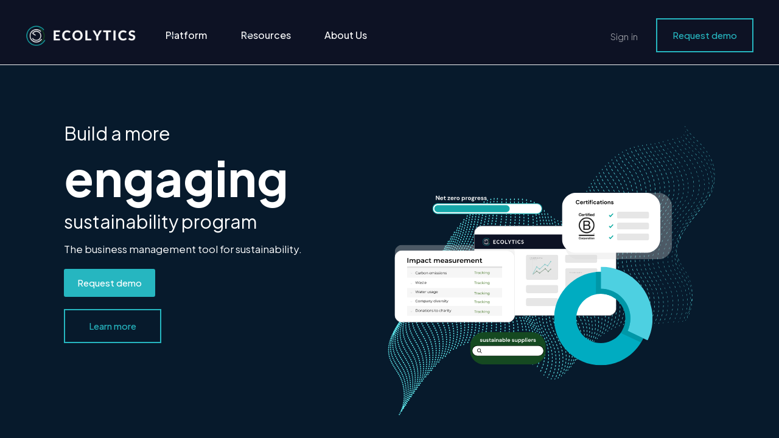

--- FILE ---
content_type: text/html
request_url: https://www.ecolytics.io/
body_size: 15811
content:
<!DOCTYPE html><!-- Last Published: Thu Nov 20 2025 23:27:38 GMT+0000 (Coordinated Universal Time) --><html data-wf-domain="www.ecolytics.io" data-wf-page="5f6cb3fb04d3a8579b99f9ae" data-wf-site="5f64bed4818fee6c53660ea9"><head><meta charset="utf-8"/><title>Ecolytics | Impact Intelligence</title><meta content="Unlock the power of impact intelligence with the single business tool for corporate sustainability. We’re making it effortless for companies to know and use their social and climate impact data to improve their margins, consumer appeal, and the planet. Sign up for our demo today!" name="description"/><meta content="Ecolytics | Impact Intelligence" property="og:title"/><meta content="Unlock the power of impact intelligence with the single business tool for corporate sustainability. We’re making it effortless for companies to know and use their social and climate impact data to improve their margins, consumer appeal, and the planet. Sign up for our demo today!" property="og:description"/><meta content="Ecolytics | Impact Intelligence" property="twitter:title"/><meta content="Unlock the power of impact intelligence with the single business tool for corporate sustainability. We’re making it effortless for companies to know and use their social and climate impact data to improve their margins, consumer appeal, and the planet. Sign up for our demo today!" property="twitter:description"/><meta property="og:type" content="website"/><meta content="summary_large_image" name="twitter:card"/><meta content="width=device-width, initial-scale=1" name="viewport"/><meta content="uZT6yYeF5DbSHT_s0QbAeRzteVbK1XXgf2ZJr25UCdc" name="google-site-verification"/><link href="https://cdn.prod.website-files.com/5f64bed4818fee6c53660ea9/css/ecolytics.webflow.shared.5ffab7f94.css" rel="stylesheet" type="text/css"/><link href="https://fonts.googleapis.com" rel="preconnect"/><link href="https://fonts.gstatic.com" rel="preconnect" crossorigin="anonymous"/><script src="https://ajax.googleapis.com/ajax/libs/webfont/1.6.26/webfont.js" type="text/javascript"></script><script type="text/javascript">WebFont.load({  google: {    families: ["Montserrat:100,100italic,200,200italic,300,300italic,400,400italic,500,500italic,600,600italic,700,700italic,800,800italic,900,900italic","Oswald:200,300,400,500,600,700","Varela Round:400","Open Sans:300,300italic,400,400italic,600,600italic,700,700italic,800,800italic","Lato:100,100italic,300,300italic,400,400italic,700,700italic,900,900italic","PT Serif:400,400italic,700,700italic","Varela:400","PT Sans:400,400italic,700,700italic","Rubik:regular,500,700","Baskervville:regular","Roboto:regular","Plus Jakarta Sans:200,300,regular,500,600,700,800,200italic,300italic,italic,500italic,600italic,700italic,800italic"]  }});</script><script type="text/javascript">!function(o,c){var n=c.documentElement,t=" w-mod-";n.className+=t+"js",("ontouchstart"in o||o.DocumentTouch&&c instanceof DocumentTouch)&&(n.className+=t+"touch")}(window,document);</script><link href="https://cdn.prod.website-files.com/5f64bed4818fee6c53660ea9/656e6707702ef280c4c64164_Circle%20Minimalist%20Black%20and%20White%20Lotus%20Spa%20Logo%20(3)%20(1).png" rel="shortcut icon" type="image/x-icon"/><link href="https://cdn.prod.website-files.com/5f64bed4818fee6c53660ea9/656e675f54d6b02ff8f4f333_Ecolytics%20logo_final.png" rel="apple-touch-icon"/><script async="" src="https://www.googletagmanager.com/gtag/js?id=G-X74X1Y0XX1"></script><script type="text/javascript">window.dataLayer = window.dataLayer || [];function gtag(){dataLayer.push(arguments);}gtag('js', new Date());gtag('config', 'G-X74X1Y0XX1', {'anonymize_ip': true});</script><style>.w-container {max-width: 1220px; padding-left: 15px; padding-right: 15px;}</style>
<meta name="google-site-verification" content="ZN2ZilDZpwibHv2KCU-gdZaMArcCDoKVDJGbxmMFnMo" />

<!-- Hotjar Tracking Code for Company website -->
<script>
    (function(h,o,t,j,a,r){
        h.hj=h.hj||function(){(h.hj.q=h.hj.q||[]).push(arguments)};
        h._hjSettings={hjid:3815950,hjsv:6};
        a=o.getElementsByTagName('head')[0];
        r=o.createElement('script');r.async=1;
        r.src=t+h._hjSettings.hjid+j+h._hjSettings.hjsv;
        a.appendChild(r);
    })(window,document,'https://static.hotjar.com/c/hotjar-','.js?sv=');
</script>

<script>!function () {var reb2b = window.reb2b = window.reb2b || [];if (reb2b.invoked) return;reb2b.invoked = true;reb2b.methods = ["identify", "collect"];reb2b.factory = function (method) {return function () {var args = Array.prototype.slice.call(arguments);args.unshift(method);reb2b.push(args);return reb2b;};};for (var i = 0; i < reb2b.methods.length; i++) {var key = reb2b.methods[i];reb2b[key] = reb2b.factory(key);}reb2b.load = function (key) {var script = document.createElement("script");script.type = "text/javascript";script.async = true;script.src = "https://s3-us-west-2.amazonaws.com/b2bjsstore/b/" + key + "/R6G5YHZQW365.js.gz";var first = document.getElementsByTagName("script")[0];first.parentNode.insertBefore(script, first);};reb2b.SNIPPET_VERSION = "1.0.1";reb2b.load("R6G5YHZQW365");}();</script></head><body><div data-w-id="cf392312-fddf-99df-c433-9130de344eff" data-animation="default" data-collapse="medium" data-duration="400" data-easing="ease" data-easing2="ease" role="banner" class="uui-navbar04_component w-nav"><div class="uui-navbar04_container"><a href="/" aria-current="page" class="uui-navbar04_logo-link w-nav-brand w--current"><div class="uui-logo_component"><img src="https://cdn.prod.website-files.com/5f64bed4818fee6c53660ea9/62f53dda85a9213e319a7840_Ecolytics_Logo%20w%20name.png" loading="lazy" sizes="(max-width: 479px) 98vw, (max-width: 1000px) 100vw, 1000px" srcset="https://cdn.prod.website-files.com/5f64bed4818fee6c53660ea9/62f53dda85a9213e319a7840_Ecolytics_Logo%20w%20name-p-500.png 500w, https://cdn.prod.website-files.com/5f64bed4818fee6c53660ea9/62f53dda85a9213e319a7840_Ecolytics_Logo%20w%20name-p-800.png 800w, https://cdn.prod.website-files.com/5f64bed4818fee6c53660ea9/62f53dda85a9213e319a7840_Ecolytics_Logo%20w%20name.png 1000w" alt="" class="image-91"/></div></a><nav role="navigation" class="uui-navbar04_menu w-nav-menu"><div class="uui-navbar04_menu-left"><div data-hover="true" data-delay="300" class="uui-navbar04_menu-dropdown w-dropdown"><div class="uui-navbar04_dropdown-toggle w-dropdown-toggle"><div class="uui-dropdown-icon-2 w-embed"><svg width="20" height="20" viewBox="0 0 20 20" fill="none" xmlns="http://www.w3.org/2000/svg">
<path d="M5 7.5L10 12.5L15 7.5" stroke="currentColor" stroke-width="1.67" stroke-linecap="round" stroke-linejoin="round"/>
</svg></div><div class="text-block-216">Platform</div></div><nav class="uui-navbar04_dropdown-list w-dropdown-list"><div class="uui-navbar04_container"><div class="uui-navbar04_dropdown-content"><div class="uui-navbar04_dropdown-content-left"><div class="uui-navbar04_dropdown-link-list"><h4 class="uui-navbar04_heading">Features</h4><a href="/measure" class="uui-navbar04_dropdown-link w-inline-block"><div class="uui-navbar04_icon-holder"><div class="uui-icon-1x1-xsmall-5 w-embed"><svg width="24" height="24" viewBox="0 0 24 24" fill="none" xmlns="http://www.w3.org/2000/svg">
<path d="M22 11.0857V12.0057C21.9988 14.1621 21.3005 16.2604 20.0093 17.9875C18.7182 19.7147 16.9033 20.9782 14.8354 21.5896C12.7674 22.201 10.5573 22.1276 8.53447 21.3803C6.51168 20.633 4.78465 19.2518 3.61096 17.4428C2.43727 15.6338 1.87979 13.4938 2.02168 11.342C2.16356 9.19029 2.99721 7.14205 4.39828 5.5028C5.79935 3.86354 7.69279 2.72111 9.79619 2.24587C11.8996 1.77063 14.1003 1.98806 16.07 2.86572M22 4L12 14.01L9 11.01" stroke="currentColor" stroke-width="2" stroke-linecap="round" stroke-linejoin="round"/>
</svg></div></div><div class="uui-navbar04_item-right"><div class="uui-navbar04_item-heading">Measure</div><div class="uui-text-size-small-4 hide-mobile-landscape">Automate impact measurement.</div></div></a><a href="/improve" class="uui-navbar04_dropdown-link w-inline-block"><div class="uui-navbar04_icon-holder"><div class="uui-icon-1x1-xsmall-5 w-embed"><svg width="24" height="24" viewBox="0 0 24 24" fill="none" xmlns="http://www.w3.org/2000/svg">
<path d="M8.5 12.5C8.5 12.5 9.8125 14 12 14C14.1875 14 15.5 12.5 15.5 12.5M14.75 7.5H14.76M9.25 7.5H9.26M7 18V20.3355C7 20.8684 7 21.1348 7.10923 21.2716C7.20422 21.3906 7.34827 21.4599 7.50054 21.4597C7.67563 21.4595 7.88367 21.2931 8.29976 20.9602L10.6852 19.0518C11.1725 18.662 11.4162 18.4671 11.6875 18.3285C11.9282 18.2055 12.1844 18.1156 12.4492 18.0613C12.7477 18 13.0597 18 13.6837 18H16.2C17.8802 18 18.7202 18 19.362 17.673C19.9265 17.3854 20.3854 16.9265 20.673 16.362C21 15.7202 21 14.8802 21 13.2V7.8C21 6.11984 21 5.27976 20.673 4.63803C20.3854 4.07354 19.9265 3.6146 19.362 3.32698C18.7202 3 17.8802 3 16.2 3H7.8C6.11984 3 5.27976 3 4.63803 3.32698C4.07354 3.6146 3.6146 4.07354 3.32698 4.63803C3 5.27976 3 6.11984 3 7.8V14C3 14.93 3 15.395 3.10222 15.7765C3.37962 16.8117 4.18827 17.6204 5.22354 17.8978C5.60504 18 6.07003 18 7 18ZM15.25 7.5C15.25 7.77614 15.0261 8 14.75 8C14.4739 8 14.25 7.77614 14.25 7.5C14.25 7.22386 14.4739 7 14.75 7C15.0261 7 15.25 7.22386 15.25 7.5ZM9.75 7.5C9.75 7.77614 9.52614 8 9.25 8C8.97386 8 8.75 7.77614 8.75 7.5C8.75 7.22386 8.97386 7 9.25 7C9.52614 7 9.75 7.22386 9.75 7.5Z" stroke="currentColor" stroke-width="2" stroke-linecap="round" stroke-linejoin="round"/>
</svg></div></div><div class="uui-navbar04_item-right"><div class="uui-navbar04_item-heading">Improve</div><div class="uui-text-size-small-4 hide-mobile-landscape">Data-driven recommendations and resources to improve.</div></div></a><a href="/showcase" class="uui-navbar04_dropdown-link w-inline-block"><div class="uui-navbar04_icon-holder"><div class="uui-icon-1x1-xsmall-5 w-embed"><svg width="25" height="24" viewBox="0 0 25 24" fill="none" xmlns="http://www.w3.org/2000/svg">
<path d="M21.6666 11.5C21.6666 16.1944 17.861 20 13.1666 20C12.0898 20 11.0598 19.7998 10.1118 19.4345C9.93844 19.3678 9.85177 19.3344 9.78285 19.3185C9.71506 19.3029 9.66599 19.2963 9.59648 19.2937C9.5258 19.291 9.44826 19.299 9.29318 19.315L4.17216 19.8444C3.68392 19.8948 3.43979 19.9201 3.29579 19.8322C3.17036 19.7557 3.08494 19.6279 3.06219 19.4828C3.03609 19.3161 3.15274 19.1002 3.38605 18.6684L5.02171 15.6408C5.15641 15.3915 5.22376 15.2668 5.25427 15.1469C5.2844 15.0286 5.29168 14.9432 5.28204 14.8214C5.27229 14.6981 5.21819 14.5376 5.10999 14.2166C4.82246 13.3636 4.66662 12.45 4.66662 11.5C4.66662 6.80558 8.4722 3 13.1666 3C17.861 3 21.6666 6.80558 21.6666 11.5Z" stroke="currentColor" stroke-width="2" stroke-linecap="round" stroke-linejoin="round"/>
</svg></div></div><div class="uui-navbar04_item-right"><div class="uui-navbar04_item-heading">Showcase</div><div class="uui-text-size-small-4 hide-mobile-landscape">Tools to show off your efforts.</div></div></a></div><div class="uui-navbar04_dropdown-link-list"><h4 class="uui-navbar04_heading">Platform outcomes</h4><a href="/bcorp" class="uui-navbar04_dropdown-link w-inline-block"><div class="uui-navbar04_icon-holder"><div class="uui-icon-1x1-xsmall-5 w-embed"><svg width="25" height="24" viewBox="0 0 25 24" fill="none" xmlns="http://www.w3.org/2000/svg">
<path d="M20.333 19V16H7.33301C5.67615 16 4.33301 17.3431 4.33301 19M9.13301 22H17.133C18.2531 22 18.8132 22 19.241 21.782C19.6173 21.5903 19.9233 21.2843 20.115 20.908C20.333 20.4802 20.333 19.9201 20.333 18.8V5.2C20.333 4.07989 20.333 3.51984 20.115 3.09202C19.9233 2.71569 19.6173 2.40973 19.241 2.21799C18.8132 2 18.2531 2 17.133 2H9.13301C7.45285 2 6.61277 2 5.97104 2.32698C5.40655 2.6146 4.94761 3.07354 4.65999 3.63803C4.33301 4.27976 4.33301 5.11984 4.33301 6.8V17.2C4.33301 18.8802 4.33301 19.7202 4.65999 20.362C4.94761 20.9265 5.40655 21.3854 5.97104 21.673C6.61277 22 7.45285 22 9.13301 22Z" stroke="currentColor" stroke-width="2" stroke-linecap="round" stroke-linejoin="round"/>
</svg></div></div><div class="uui-navbar04_item-right"><div class="uui-navbar04_item-heading">B Corp Certification</div><div class="uui-text-size-small-4 hide-mobile-landscape">Complete the assessment in weeks, not years.</div></div></a><a href="/certifications" class="uui-navbar04_dropdown-link w-inline-block"><div class="uui-navbar04_icon-holder"><div class="uui-icon-1x1-xsmall-5 w-embed"><svg width="25" height="24" viewBox="0 0 25 24" fill="none" xmlns="http://www.w3.org/2000/svg">
<path d="M4.66699 21L4.66699 4M4.66699 13H12.067C12.627 13 12.9071 13 13.121 12.891C13.3091 12.7951 13.4621 12.6422 13.558 12.454C13.667 12.2401 13.667 11.9601 13.667 11.4V4.6C13.667 4.03995 13.667 3.75992 13.558 3.54601C13.4621 3.35785 13.3091 3.20487 13.121 3.10899C12.9071 3 12.627 3 12.067 3H6.26699C5.70694 3 5.42691 3 5.213 3.10899C5.02484 3.20487 4.87186 3.35785 4.77599 3.54601C4.66699 3.75992 4.66699 4.03995 4.66699 4.6V13ZM13.667 5H20.067C20.627 5 20.9071 5 21.121 5.10899C21.3091 5.20487 21.4621 5.35785 21.558 5.54601C21.667 5.75992 21.667 6.03995 21.667 6.6V13.4C21.667 13.9601 21.667 14.2401 21.558 14.454C21.4621 14.6422 21.3091 14.7951 21.121 14.891C20.9071 15 20.627 15 20.067 15H15.267C14.7069 15 14.4269 15 14.213 14.891C14.0248 14.7951 13.8719 14.6422 13.776 14.454C13.667 14.2401 13.667 13.9601 13.667 13.4V5Z" stroke="currentColor" stroke-width="2" stroke-linecap="round" stroke-linejoin="round"/>
</svg></div></div><div class="uui-navbar04_item-right"><div class="uui-navbar04_item-heading">Sustainability reporting</div><div class="uui-text-size-small-4 hide-mobile-landscape">Report to CDP, EcoVadis, GRI, and more.</div></div></a><a href="/net-zero-emissions" class="uui-navbar04_dropdown-link w-inline-block"><div class="uui-navbar04_icon-holder"><div class="uui-icon-1x1-xsmall-5 w-embed"><svg width="25" height="24" viewBox="0 0 25 24" fill="none" xmlns="http://www.w3.org/2000/svg">
  <circle cx="12.333" cy="12" r="10" stroke="currentColor" stroke-width="2" fill="none" />
</svg></div></div><div class="uui-navbar04_item-right"><div class="uui-navbar04_item-heading">Reach net zero</div><div class="uui-text-size-small-4 hide-mobile-landscape">An important piece of the sustainability puzzle.</div></div></a></div><div class="uui-navbar04_dropdown-link-list"><h4 class="heading-80">.</h4><a href="/improve" class="uui-navbar04_dropdown-link w-inline-block"><div class="uui-navbar04_icon-holder"><div class="uui-icon-1x1-xsmall-5 w-embed"><svg width="25" height="24" viewBox="0 0 25 24" fill="none" xmlns="http://www.w3.org/2000/svg">
<path d="M4.83301 22V17M4.83301 7V2M2.33301 4.5H7.33301M2.33301 19.5H7.33301M13.333 3L11.5988 7.50886C11.3168 8.24209 11.1758 8.60871 10.9565 8.91709C10.7622 9.1904 10.5234 9.42919 10.2501 9.62353C9.94172 9.8428 9.5751 9.98381 8.84187 10.2658L4.33301 12L8.84187 13.7342C9.5751 14.0162 9.94172 14.1572 10.2501 14.3765C10.5234 14.5708 10.7622 14.8096 10.9565 15.0829C11.1758 15.3913 11.3168 15.7579 11.5988 16.4911L13.333 21L15.0672 16.4911C15.3492 15.7579 15.4902 15.3913 15.7095 15.0829C15.9038 14.8096 16.1426 14.5708 16.4159 14.3765C16.7243 14.1572 17.0909 14.0162 17.8241 13.7342L22.333 12L17.8241 10.2658C17.0909 9.98381 16.7243 9.8428 16.4159 9.62353C16.1426 9.42919 15.9038 9.1904 15.7095 8.91709C15.4902 8.60871 15.3492 8.24209 15.0672 7.50886L13.333 3Z" stroke="currentColor" stroke-width="2" stroke-linecap="round" stroke-linejoin="round"/>
</svg></div></div><div class="uui-navbar04_item-right"><div class="uui-navbar04_item-heading">Robust sustainability programs</div><div class="uui-text-size-small-4 hide-mobile-landscape">Learn how our customers are making big changes.</div></div></a><a href="/showcase" class="uui-navbar04_dropdown-link w-inline-block"><div class="uui-navbar04_icon-holder"><div class="uui-icon-1x1-xsmall-5 w-embed"><svg width="25" height="24" viewBox="0 0 25 24" fill="none" xmlns="http://www.w3.org/2000/svg">
<path d="M21.6666 11.5C21.6666 16.1944 17.861 20 13.1666 20C12.0898 20 11.0598 19.7998 10.1118 19.4345C9.93844 19.3678 9.85177 19.3344 9.78285 19.3185C9.71506 19.3029 9.66599 19.2963 9.59648 19.2937C9.5258 19.291 9.44826 19.299 9.29318 19.315L4.17216 19.8444C3.68392 19.8948 3.43979 19.9201 3.29579 19.8322C3.17036 19.7557 3.08494 19.6279 3.06219 19.4828C3.03609 19.3161 3.15274 19.1002 3.38605 18.6684L5.02171 15.6408C5.15641 15.3915 5.22376 15.2668 5.25427 15.1469C5.2844 15.0286 5.29168 14.9432 5.28204 14.8214C5.27229 14.6981 5.21819 14.5376 5.10999 14.2166C4.82246 13.3636 4.66662 12.45 4.66662 11.5C4.66662 6.80558 8.4722 3 13.1666 3C17.861 3 21.6666 6.80558 21.6666 11.5Z" stroke="currentColor" stroke-width="2" stroke-linecap="round" stroke-linejoin="round"/>
</svg></div></div><div class="uui-navbar04_item-right"><div class="uui-navbar04_item-heading">Instant impact reports</div><div class="uui-text-size-small-4 hide-mobile-landscape">Transparent marketing tools to communicate impact.</div></div></a><a href="/demo" class="uui-navbar04_dropdown-link w-inline-block"><div class="uui-navbar04_icon-holder"></div><div class="uui-navbar04_item-right"><div class="uui-navbar04_text-wrapper"><div class="uui-navbar04_item-heading margin-bottom-0">And more!</div></div><div class="uui-text-size-small-4 hide-mobile-landscape">Request a demo to see how Ecolytics will meet your company&#x27;s unique sustainability needs.</div></div></a></div></div><div class="uui-navbar04_dropdown-content-right"><div class="uui-navbar04_dropdown-content-wrapper"><h4 class="uui-navbar04_heading margin-bottom-0">By sector</h4><a href="/sectors/consumer-packaged-goods" class="uui-button-link-gray-2 w-inline-block"><div class="text-block-217">Consumer packaged goods</div></a><a href="/sectors/professional-services" class="uui-button-link-gray-2 w-inline-block"><div>Professional services</div></a><a href="/sectors/construction" class="uui-button-link-gray-2 w-inline-block"><div>Construction</div></a><a href="/sectors/retail-e-commerce" class="uui-button-link-gray-2 w-inline-block"><div>Retail &amp; e-commerce</div></a><a href="/sectors/small-businesses-startups" class="uui-button-link-gray-2 w-inline-block"><div>Small biz &amp; startups</div></a><a href="/case-studies-2" class="uui-button-link-gray-2 w-inline-block"><div>See all &gt;</div></a></div><div class="uui-navbar04_dropdown-right-overlay-absolute"></div></div></div></div></nav></div><div data-hover="true" data-delay="300" class="uui-navbar07_menu-dropdown w-dropdown"><div class="uui-navbar07_dropdown-toggle w-dropdown-toggle"><div class="uui-dropdown-icon-3 w-embed"><svg width="20" height="20" viewBox="0 0 20 20" fill="none" xmlns="http://www.w3.org/2000/svg">
<path d="M5 7.5L10 12.5L15 7.5" stroke="currentColor" stroke-width="1.67" stroke-linecap="round" stroke-linejoin="round"/>
</svg></div><div class="text-block-218">Resources</div></div><nav class="uui-navbar07_dropdown-list w-dropdown-list"><div class="uui-navbar07_dropdown-link-list"><a href="/blog" class="uui-navbar07_dropdown-link w-inline-block"><div class="uui-navbar07_icon-wrapper"><div class="uui-icon-1x1-xsmall-6 w-embed"><svg width="24" height="25" viewBox="0 0 24 25" fill="none" xmlns="http://www.w3.org/2000/svg">
<path d="M20 19.5V16.5H7C5.34315 16.5 4 17.8431 4 19.5M8.8 22.5H16.8C17.9201 22.5 18.4802 22.5 18.908 22.282C19.2843 22.0903 19.5903 21.7843 19.782 21.408C20 20.9802 20 20.4201 20 19.3V5.7C20 4.57989 20 4.01984 19.782 3.59202C19.5903 3.21569 19.2843 2.90973 18.908 2.71799C18.4802 2.5 17.9201 2.5 16.8 2.5H8.8C7.11984 2.5 6.27976 2.5 5.63803 2.82698C5.07354 3.1146 4.6146 3.57354 4.32698 4.13803C4 4.77976 4 5.61984 4 7.3V17.7C4 19.3802 4 20.2202 4.32698 20.862C4.6146 21.4265 5.07354 21.8854 5.63803 22.173C6.27976 22.5 7.11984 22.5 8.8 22.5Z" stroke="currentColor" stroke-width="2" stroke-linecap="round" stroke-linejoin="round"/>
</svg></div></div><div class="uui-navbar07_item-right"><div class="uui-navbar07_item-heading">Blog</div><div class="uui-text-size-small-5">The latest industry news, updates and info.</div></div></a><a href="/case-studies-2" class="uui-navbar07_dropdown-link w-inline-block"><div class="uui-navbar07_icon-wrapper"><div class="uui-icon-1x1-xsmall-6 w-embed"><svg width="24" height="25" viewBox="0 0 24 25" fill="none" xmlns="http://www.w3.org/2000/svg">
<path d="M4.5 22.5V17.5M4.5 7.5V2.5M2 5H7M2 20H7M13 3.5L11.2658 8.00886C10.9838 8.74209 10.8428 9.10871 10.6235 9.41709C10.4292 9.6904 10.1904 9.92919 9.91709 10.1235C9.60871 10.3428 9.24209 10.4838 8.50886 10.7658L4 12.5L8.50886 14.2342C9.24209 14.5162 9.60871 14.6572 9.91709 14.8765C10.1904 15.0708 10.4292 15.3096 10.6235 15.5829C10.8428 15.8913 10.9838 16.2579 11.2658 16.9911L13 21.5L14.7342 16.9911C15.0162 16.2579 15.1572 15.8913 15.3765 15.5829C15.5708 15.3096 15.8096 15.0708 16.0829 14.8765C16.3913 14.6572 16.7579 14.5162 17.4911 14.2342L22 12.5L17.4911 10.7658C16.7579 10.4838 16.3913 10.3428 16.0829 10.1235C15.8096 9.92919 15.5708 9.6904 15.3765 9.41709C15.1572 9.10871 15.0162 8.74209 14.7342 8.00886L13 3.5Z" stroke="currentColor" stroke-width="2" stroke-linecap="round" stroke-linejoin="round"/>
</svg></div></div><div class="uui-navbar07_item-right"><div class="uui-navbar07_item-heading">Customer stories</div><div class="uui-text-size-small-5">Learn how our customers are making big changes.</div></div></a></div></nav></div><a href="/about-us" class="nl-b menu w-nav-link">About Us</a></div><div class="uui-navbar04_menu-right"><div class="uui-navbar04_button-wrapper"><a href="https://app.ecolytics.io" target="_blank" class="nl-b signup w-nav-link">Sign  in</a><a href="/demo" class="b-btn-open-lg w-inline-block"><div>Request demo</div></a></div></div></nav><div class="uui-navbar04_menu-button w-nav-button"><div class="menu-icon_component-2"><div class="menu-icon_line-top-2"></div><div class="menu-icon_line-middle-2"><div class="menu-icon_line-middle-inner-2"></div></div><div class="menu-icon_line-bottom-2"></div></div></div></div></div><div class="b-bg"><div class="div-block-11"><div class="div-block-183"><div class="container-39 w-container"><p class="paragraph-8">Build a more</p><div class="rotate-wrap"><h1 class="rotatingtext">effective</h1><h1 class="rotatingtext">transparent</h1><h1 class="rotatingtext">engaging</h1><h1 class="rotatingtext">innovative</h1></div><div class="w-embed"><style>
.rotatingtext {
	transform: translate3d(0, 100px, 0);
	animation: rotate 10s infinite;
	transition-timing-function: cubic-bezier(0.2,0.5,0.3,1)
}

.rotatingtext:nth-of-type(2) {
  animation-delay: 2.5s;
}

.rotatingtext:nth-of-type(3) {
  animation-delay: 5s;
}

.rotatingtext:nth-of-type(4) {
  animation-delay: 7.5s;
}

@keyframes rotate {
/* Text is positioned below the wrap */
0% {
		transform: translate3d(0, 100px, 0);
  }

/* Move text up and make it visible */
2.5% {
		transform: translate3d(0, 0, 0);
  } 

/* Between 2.5% and 25%, nothing changes (text is visible) */
25% {
		transform: translate3d(0, 0, 0);
  }  

/* Move text up and out of the wrap */
27.5% {
    transform: translate3d(0, -100px, 0);
  }

/* Between 27.5% and 99%, nothing changes (text is invisible) */
99.9999% {
    transform: translate3d(0, -100px, 0);
  }

/* Move text to it's original position (loop starts over) */
100% {
    transform: translate3d(0, 100px, 0);
  }  
}
</style></div><p class="paragraph-8">sustainability program</p><div class="b-l-text">The business management tool for sustainability. <br/></div><a href="/demo" class="b-btn-filled-lg w-button">Request demo</a><a href="/measure" class="b-btn-open-lg w-button">Learn more</a></div></div><div><img src="https://cdn.prod.website-files.com/5f64bed4818fee6c53660ea9/651772ab2fc953e528ebed70_Website%20Drafts%20(2).svg" loading="eager" alt="A graphic depicting the Ecolytics software platform and its features, which includes graphs and chants." class="image-83"/></div></div></div><section class="uui-section_layout51"><div class="uui-page-padding-20"><div class="uui-container-large-16"><div class="uui-padding-vertical-xhuge-23"><div class="lynx-content-3"><h2 class="b-header b-header-2 bottom-sm">Used and loved by Chief Sustainability Officers*<br/></h2><div class="w-layout-grid lynx-grid-image-left-2"><div id="w-node-_4418a4a9-75b6-7764-ae7e-1c4b3000f437-9b99f9ae" class="lynx-block-right-2"><img src="https://cdn.prod.website-files.com/5f64bed4818fee6c53660ea9/657b2f4393289500714ff582_Teal%20Green%20%26%20Pink%20Team%20Customer%20Service%20Tips%20Carousel%20Instagram%20Post%20(3).png" loading="lazy" alt="A grid of images showing pictures of professional people." class="lynx-image _1"/></div><div id="w-node-cf0c6b35-9a71-3355-531d-7fcab660ac5e-9b99f9ae" class="lynx-block-right-2"><div class="lynx-check-2"><p class="lynx-paragraph-features-7"><strong>*</strong>And Directors of Operations, B Corp champions (&#x27;B-Keepers&#x27;), Heads of Impact,  People &amp; Culture teams, VPs of Marketing, Founders — to name a few.<br/><br/><strong class="bold-text-30">Whatever your title, Ecolytics is the tool that will optimize your time and resources to benefit both your company&#x27;s bottom line and our planet.</strong></p></div></div></div></div><div class="lynx-content-3 _1"><div class="lynx-subtitle">how it works</div><h2 class="b-header b-header-2 bottom-sm _1">We help businesses turn impact into an asset.<br/></h2></div><div class="w-layout-grid uui-layout51_component"><a href="#" data-w-id="108a917a-e9ac-e041-2dc2-3fcf05401719" class="uui-layout51_lightbox w-inline-block w-lightbox"><img src="https://cdn.prod.website-files.com/5f64bed4818fee6c53660ea9/656ac3d3b490b669938ae13a_Screenshot%202023-12-02%20at%2012.42.19%20AM.png" loading="lazy" width="1440" sizes="(max-width: 1439px) 100vw, 1440px" alt="Dashboard mockup" srcset="https://cdn.prod.website-files.com/5f64bed4818fee6c53660ea9/656ac3d3b490b669938ae13a_Screenshot%202023-12-02%20at%2012.42.19%20AM-p-500.png 500w, https://cdn.prod.website-files.com/5f64bed4818fee6c53660ea9/656ac3d3b490b669938ae13a_Screenshot%202023-12-02%20at%2012.42.19%20AM-p-800.png 800w, https://cdn.prod.website-files.com/5f64bed4818fee6c53660ea9/656ac3d3b490b669938ae13a_Screenshot%202023-12-02%20at%2012.42.19%20AM-p-1080.png 1080w, https://cdn.prod.website-files.com/5f64bed4818fee6c53660ea9/656ac3d3b490b669938ae13a_Screenshot%202023-12-02%20at%2012.42.19%20AM-p-1600.png 1600w, https://cdn.prod.website-files.com/5f64bed4818fee6c53660ea9/656ac3d3b490b669938ae13a_Screenshot%202023-12-02%20at%2012.42.19%20AM-p-2000.png 2000w, https://cdn.prod.website-files.com/5f64bed4818fee6c53660ea9/656ac3d3b490b669938ae13a_Screenshot%202023-12-02%20at%2012.42.19%20AM-p-2600.png 2600w, https://cdn.prod.website-files.com/5f64bed4818fee6c53660ea9/656ac3d3b490b669938ae13a_Screenshot%202023-12-02%20at%2012.42.19%20AM.png 2704w" class="uui-layout51_lightbox-image shadow-xlarge"/><script type="application/json" class="w-json">{
  "items": [],
  "group": ""
}</script></a><div id="w-node-_108a917a-e9ac-e041-2dc2-3fcf0540171d-9b99f9ae" class="uui-layout51_content"><div><div class="lynx-block-features-large"><div class="lynx-subtitle-software">Measure</div><h3 class="lynx-heading-features-large">Single source for impact data</h3><p class="lynx-paragraph">Quickly measure and track <strong>all </strong>environmental and social impact metrics.<br/><br/>‍<a href="/measure">Learn more &gt;&gt;</a></p></div><div class="lynx-block-features-large"><div class="lynx-subtitle-productivity">Improve</div><h3 class="lynx-heading-features-large">Make better business decisions</h3><p class="lynx-paragraph">Don&#x27;t stop at the metrics. Use Ecolytics to stay on top of new ways to improve and start taking action. <br/><br/><a href="/improve">Learn more &gt;&gt;</a></p></div><div class="lynx-block-features-large"><div class="lynx-subtitle-productivity">Showcase</div><h3 class="lynx-heading-features-large">Share your journey</h3><p class="lynx-paragraph">Gain a competitive advantage by showing off your progress to customers, employees, and investors through our reporting tools.<br/><br/><a href="/showcase">Learn more &gt;&gt;</a></p></div></div></div></div><div class="lynx-content-3"></div></div></div></div></section><section class="hero-heading-right-2"><div class="div-block-163"><div class="f-section-small"><div class="f-container-regular-4"><div class="f-title-wrapper-center-2 margin-bottom-48"><h6 aria-label="Featured In" class="f-h6-heading">Featured in</h6></div><div class="w-layout-grid f-grid-four-column"><div id="w-node-d79369c4-b1f3-e5de-9c6e-c77c4c1ddc8f-9b99f9ae" class="f-logo-block-2"><img src="https://cdn.prod.website-files.com/5f64bed4818fee6c53660ea9/67a4c4d7f58cffa477c1410b_3.png" loading="lazy" alt="Logo for Forbes"/></div><div id="w-node-d79369c4-b1f3-e5de-9c6e-c77c4c1ddc91-9b99f9ae" class="f-logo-block-2"><img src="https://cdn.prod.website-files.com/5f64bed4818fee6c53660ea9/67a4c4d7e7e66bb54738e1d9_4.png" loading="lazy" alt="B Lab Global Logo"/></div><div id="w-node-d79369c4-b1f3-e5de-9c6e-c77c4c1ddc93-9b99f9ae" class="f-logo-block-2"><img src="https://cdn.prod.website-files.com/5f64bed4818fee6c53660ea9/67a4c4d7acd71f414e344928_5.png" loading="lazy" alt="techstars logo"/></div><div id="w-node-d79369c4-b1f3-e5de-9c6e-c77c4c1ddc95-9b99f9ae" class="f-logo-block-2"><img src="https://cdn.prod.website-files.com/5f64bed4818fee6c53660ea9/67a78fdb6fed04a688006377_1%2C280%20%C3%97%202%2C618.png" loading="lazy" alt="Technical.ly logo"/></div></div></div></div></div><div class="container-34"></div><section class="uui-section_testimonial07"><div class="uui-page-padding-8"><div class="uui-container-large-8"><div class="uui-padding-vertical-xhuge-7"><div class="uui-max-width-large-6"></div><div class="uui-padding-vertical-xhuge-7"><div class="uui-text-align-center-2"><div class="uui-max-width-large-6 align-center"><h2 class="uui-heading-medium-4">Success stories in sustainability</h2><div class="uui-space-xsmall-4"></div><div class="uui-text-size-large-7">Learn how Ecolytics is advancing companies through our software</div></div></div><div class="collection-list-wrapper-7 w-dyn-list"><div role="list" class="collection-list-7 w-dyn-items w-row"><div role="listitem" class="collection-item-11 w-dyn-item w-col w-col-4"><div class="uui-blogsection02_item"><a aria-label="Piercing Sun Consulting Brand Image" data-w-id="f1c6cde5-2e2e-05eb-98da-dde688bed0ae" href="/case-study/piercing-sun-consulting" class="uui-blogsection02_image-link w-inline-block"><div class="uui-blogsection02_image-wrapper"><img alt="" loading="lazy" src="https://cdn.prod.website-files.com/5f64dfb507b5803b0e45e924/657b58e8d12c301266e90244_Case%20Study%20Graphics.png" sizes="(max-width: 767px) 96vw, (max-width: 991px) 31vw, (max-width: 1439px) 32vw, 33vw" srcset="https://cdn.prod.website-files.com/5f64dfb507b5803b0e45e924/657b58e8d12c301266e90244_Case%20Study%20Graphics-p-500.png 500w, https://cdn.prod.website-files.com/5f64dfb507b5803b0e45e924/657b58e8d12c301266e90244_Case%20Study%20Graphics-p-800.png 800w, https://cdn.prod.website-files.com/5f64dfb507b5803b0e45e924/657b58e8d12c301266e90244_Case%20Study%20Graphics.png 1080w" class="uui-blogsection02_image"/><div class="div-block-199"><img alt="" loading="lazy" src="https://cdn.prod.website-files.com/5f64dfb507b5803b0e45e924/657b6d8d482cab5c7d779786_Piercing%20Sun%20Consulting%20logo.png" sizes="(max-width: 767px) 96vw, (max-width: 991px) 31vw, (max-width: 1439px) 32vw, 33vw" srcset="https://cdn.prod.website-files.com/5f64dfb507b5803b0e45e924/657b6d8d482cab5c7d779786_Piercing%20Sun%20Consulting%20logo-p-500.png 500w, https://cdn.prod.website-files.com/5f64dfb507b5803b0e45e924/657b6d8d482cab5c7d779786_Piercing%20Sun%20Consulting%20logo-p-800.png 800w, https://cdn.prod.website-files.com/5f64dfb507b5803b0e45e924/657b6d8d482cab5c7d779786_Piercing%20Sun%20Consulting%20logo-p-1080.png 1080w, https://cdn.prod.website-files.com/5f64dfb507b5803b0e45e924/657b6d8d482cab5c7d779786_Piercing%20Sun%20Consulting%20logo-p-1600.png 1600w, https://cdn.prod.website-files.com/5f64dfb507b5803b0e45e924/657b6d8d482cab5c7d779786_Piercing%20Sun%20Consulting%20logo-p-2000.png 2000w, https://cdn.prod.website-files.com/5f64dfb507b5803b0e45e924/657b6d8d482cab5c7d779786_Piercing%20Sun%20Consulting%20logo.png 2210w" class="image-94"/></div></div></a><div class="uui-blogsection02_meta-wrapper"><a href="/case-study/piercing-sun-consulting" class="uui-blogsection02_category-link w-inline-block"><div class="text-block-210">Case study</div></a><div class="uui-blogsection02_read-time"><div class="text-block-211">Consulting</div></div></div><a aria-label="Crossing the B Corp Certification finish linr" href="/case-study/piercing-sun-consulting" class="uui-blogsection02_title-link w-inline-block"><h3 class="uui-heading-xsmall-4">Crossing the B Corp Certification finish line</h3></a><div class="uui-text-size-medium-7">Piercing Sun Consulting leveraged Ecolytics&#x27; integration with the B Impact Assessment to produce their first Annual Impact Report, transforming a year&#x27;s worth of effort at the push of a button. This progress along with additional social and environmental metric tracking enabled Piercing Sun to successfully submit their B Impact Assessment.</div><div class="uui-space-small-5"></div><a data-w-id="f1c6cde5-2e2e-05eb-98da-dde688bed0bf" href="/case-study/piercing-sun-consulting" class="uui-button-link-5 w-inline-block"><div class="text-block-212">Read more</div><div class="uui-button-icon-5 w-embed"><svg width="20" height="20" viewBox="0 0 20 20" fill="none" xmlns="http://www.w3.org/2000/svg">
<path d="M5.83301 14.1668L14.1663 5.8335M14.1663 5.8335H5.83301M14.1663 5.8335V14.1668" stroke="CurrentColor" stroke-width="1.67" stroke-linecap="round" stroke-linejoin="round"/>
</svg></div></a></div></div><div role="listitem" class="collection-item-11 w-dyn-item w-col w-col-4"><div class="uui-blogsection02_item"><a aria-label="Piercing Sun Consulting Brand Image" data-w-id="f1c6cde5-2e2e-05eb-98da-dde688bed0ae" href="/case-study/yugen-earthside-reaching-net-zero" class="uui-blogsection02_image-link w-inline-block"><div class="uui-blogsection02_image-wrapper"><img alt="" loading="lazy" src="https://cdn.prod.website-files.com/5f64dfb507b5803b0e45e924/656f9ea1b779ca9ebd7019f3_Case%20Study%20Graphics%20(1).png" sizes="(max-width: 767px) 96vw, (max-width: 991px) 31vw, (max-width: 1439px) 32vw, 33vw" srcset="https://cdn.prod.website-files.com/5f64dfb507b5803b0e45e924/656f9ea1b779ca9ebd7019f3_Case%20Study%20Graphics%20(1)-p-500.png 500w, https://cdn.prod.website-files.com/5f64dfb507b5803b0e45e924/656f9ea1b779ca9ebd7019f3_Case%20Study%20Graphics%20(1)-p-800.png 800w, https://cdn.prod.website-files.com/5f64dfb507b5803b0e45e924/656f9ea1b779ca9ebd7019f3_Case%20Study%20Graphics%20(1).png 1080w" class="uui-blogsection02_image"/><div class="div-block-199"><img alt="" loading="lazy" src="https://cdn.prod.website-files.com/5f64dfb507b5803b0e45e924/657b914a4144dd102dfde0d6_630e2962ab0306569bb4cd80_Logo-and-tagline-1.png" class="image-94"/></div></div></a><div class="uui-blogsection02_meta-wrapper"><a href="/case-study/yugen-earthside-reaching-net-zero" class="uui-blogsection02_category-link w-inline-block"><div class="text-block-210">Case study</div></a><div class="uui-blogsection02_read-time"><div class="text-block-211">Travel</div></div></div><a aria-label="Crossing the B Corp Certification finish linr" href="/case-study/yugen-earthside-reaching-net-zero" class="uui-blogsection02_title-link w-inline-block"><h3 class="uui-heading-xsmall-4">Reaching net zero emissions</h3></a><div class="uui-text-size-medium-7">Using Ecolytics, Yugen Earthside measured the carbon footprint of their entire operations and calculated the offsets needed to reach net-zero emissions only two months after starting to use Ecolytics, as a part of their greater goal to become B Corp certified.</div><div class="uui-space-small-5"></div><a data-w-id="f1c6cde5-2e2e-05eb-98da-dde688bed0bf" href="/case-study/yugen-earthside-reaching-net-zero" class="uui-button-link-5 w-inline-block"><div class="text-block-212">Read more</div><div class="uui-button-icon-5 w-embed"><svg width="20" height="20" viewBox="0 0 20 20" fill="none" xmlns="http://www.w3.org/2000/svg">
<path d="M5.83301 14.1668L14.1663 5.8335M14.1663 5.8335H5.83301M14.1663 5.8335V14.1668" stroke="CurrentColor" stroke-width="1.67" stroke-linecap="round" stroke-linejoin="round"/>
</svg></div></a></div></div><div role="listitem" class="collection-item-11 w-dyn-item w-col w-col-4"><div class="uui-blogsection02_item"><a aria-label="Piercing Sun Consulting Brand Image" data-w-id="f1c6cde5-2e2e-05eb-98da-dde688bed0ae" href="/case-study/saiia-construction-company" class="uui-blogsection02_image-link w-inline-block"><div class="uui-blogsection02_image-wrapper"><img alt="" loading="lazy" src="https://cdn.prod.website-files.com/5f64dfb507b5803b0e45e924/657b688ee1e48d602f4965b9_Case%20Study%20Graphics%20(2).png" sizes="(max-width: 767px) 96vw, (max-width: 991px) 31vw, (max-width: 1439px) 32vw, 33vw" srcset="https://cdn.prod.website-files.com/5f64dfb507b5803b0e45e924/657b688ee1e48d602f4965b9_Case%20Study%20Graphics%20(2)-p-500.png 500w, https://cdn.prod.website-files.com/5f64dfb507b5803b0e45e924/657b688ee1e48d602f4965b9_Case%20Study%20Graphics%20(2)-p-800.png 800w, https://cdn.prod.website-files.com/5f64dfb507b5803b0e45e924/657b688ee1e48d602f4965b9_Case%20Study%20Graphics%20(2).png 1080w" class="uui-blogsection02_image"/><div class="div-block-199"><img alt="" loading="lazy" src="https://cdn.prod.website-files.com/5f64dfb507b5803b0e45e924/657b6d50e2bbe90765fcd42f_Saiia%20logo.png" class="image-94"/></div></div></a><div class="uui-blogsection02_meta-wrapper"><a href="/case-study/saiia-construction-company" class="uui-blogsection02_category-link w-inline-block"><div class="text-block-210">Case study</div></a><div class="uui-blogsection02_read-time"><div class="text-block-211">Construction</div></div></div><a aria-label="Crossing the B Corp Certification finish linr" href="/case-study/saiia-construction-company" class="uui-blogsection02_title-link w-inline-block"><h3 class="uui-heading-xsmall-4">Streamlining supply chain reporting and regulatory compliance</h3></a><div class="uui-text-size-medium-7">Discover how Saiia Construction harnessed the power of Ecolytics to streamline sustainability reporting, gain a competitive edge, and prepare for the evolving landscape of climate compliance. By leveraging Ecolytics&#x27; cost-effective solutions and project management expertise, Saiia Construction not only saved valuable time but also secured the potential for millions in new revenue.</div><div class="uui-space-small-5"></div><a data-w-id="f1c6cde5-2e2e-05eb-98da-dde688bed0bf" href="/case-study/saiia-construction-company" class="uui-button-link-5 w-inline-block"><div class="text-block-212">Read more</div><div class="uui-button-icon-5 w-embed"><svg width="20" height="20" viewBox="0 0 20 20" fill="none" xmlns="http://www.w3.org/2000/svg">
<path d="M5.83301 14.1668L14.1663 5.8335M14.1663 5.8335H5.83301M14.1663 5.8335V14.1668" stroke="CurrentColor" stroke-width="1.67" stroke-linecap="round" stroke-linejoin="round"/>
</svg></div></a></div></div></div></div><a href="/case-studies-2" class="b-btn-open-lg _1 w-inline-block"><div>View all</div></a></div></div></div></div></section></section><div class="section-20"><div class="container-16 w-container"><div class="div-block-46"><h3 class="b-header-sm">Ready to see the <span class="text-span-83">business benefits</span> of sustainability?<br/></h3><a href="/demo" class="b-btn-filled-lg mt-2 w-button">Request demo</a></div></div></div><section class="footer-dark"><div class="uui-page-padding-2"><div class="uui-container-large-2"><div class="uui-padding-vertical-xlarge-2"><div class="w-layout-grid uui-footer01_top-wrapper-2"><div class="uui-footer01_left-wrapper-2"><a href="#" class="uui-footer01_logo-link-2 w-nav-brand"><img src="https://cdn.prod.website-files.com/5f64bed4818fee6c53660ea9/62f53dda85a9213e319a7840_Ecolytics_Logo%20w%20name.png" loading="lazy" sizes="(max-width: 479px) 98vw, (max-width: 1000px) 100vw, 1000px" srcset="https://cdn.prod.website-files.com/5f64bed4818fee6c53660ea9/62f53dda85a9213e319a7840_Ecolytics_Logo%20w%20name-p-500.png 500w, https://cdn.prod.website-files.com/5f64bed4818fee6c53660ea9/62f53dda85a9213e319a7840_Ecolytics_Logo%20w%20name-p-800.png 800w, https://cdn.prod.website-files.com/5f64bed4818fee6c53660ea9/62f53dda85a9213e319a7840_Ecolytics_Logo%20w%20name.png 1000w" alt=""/></a></div><div class="w-layout-grid uui-footer01_menu-wrapper-2"><div class="uui-footer01_link-list-2"><div class="uui-footer01_link-list-heading-2">Product</div><a href="/" aria-current="page" class="uui-footer01_link-2 w-inline-block w--current"><div data-w-id="b394bde6-e35d-5a4f-ac7c-ce112e8edd7a" class="text-block-176">Overview</div></a><a href="/partnerships" class="uui-footer01_link-2 w-inline-block"><div data-w-id="b394bde6-e35d-5a4f-ac7c-ce112e8edd80" class="text-block-178">Partnerships</div><div class="uui-badge-small-success-2"><div class="text-block-179">New</div></div></a><a href="/case-studies-2" class="uui-footer01_link-2 w-inline-block"><div data-w-id="b394bde6-e35d-5a4f-ac7c-ce112e8edd86" class="text-block-180">Case Studies</div></a><a href="/demo" class="uui-footer01_link-2 w-inline-block"><div data-w-id="b394bde6-e35d-5a4f-ac7c-ce112e8edd89" class="text-block-181">Request Demo</div></a><a href="#" class="uui-footer01_link-2 w-inline-block"></a></div><div class="uui-footer01_link-list-2"><div class="uui-footer01_link-list-heading-2">Company</div><a href="/about-us" class="uui-footer01_link-2 w-inline-block"><div data-w-id="b394bde6-e35d-5a4f-ac7c-ce112e8edd90" class="text-block-182">About</div></a><a href="/blog" class="uui-footer01_link-2 w-inline-block"><div data-w-id="b394bde6-e35d-5a4f-ac7c-ce112e8edd93" class="text-block-183">Blog</div></a><a href="/contact" class="uui-footer01_link-2 w-inline-block"><div data-w-id="b394bde6-e35d-5a4f-ac7c-ce112e8edd96" class="text-block-184">Contact</div></a><a href="https://app.ecolytics.io/impact-page/ecolytics" target="_blank" class="link-block-26 w-inline-block"><div data-w-id="f3244309-fd38-6a4d-9da5-c725f3518fa0" class="text-block-209">Impact page</div><div class="uui-badge"><div class="text-block-179">See Ecolytics in Action!</div></div></a></div><div class="uui-footer01_link-list-2"><div class="uui-footer01_link-list-heading-2">Social</div><a data-w-id="b394bde6-e35d-5a4f-ac7c-ce112e8edda1" href="https://www.linkedin.com/company/ecolytics/" target="_blank" class="uui-footer01_social-link-2 w-inline-block"><div class="uui-footer01_social-icon-2 w-embed"><svg width="24" height="24" viewBox="0 0 24 24" fill="none" xmlns="http://www.w3.org/2000/svg">
<path d="M22.2234 0H1.77187C0.792187 0 0 0.773438 0 1.72969V22.2656C0 23.2219 0.792187 24 1.77187 24H22.2234C23.2031 24 24 23.2219 24 22.2703V1.72969C24 0.773438 23.2031 0 22.2234 0ZM7.12031 20.4516H3.55781V8.99531H7.12031V20.4516ZM5.33906 7.43438C4.19531 7.43438 3.27188 6.51094 3.27188 5.37187C3.27188 4.23281 4.19531 3.30937 5.33906 3.30937C6.47813 3.30937 7.40156 4.23281 7.40156 5.37187C7.40156 6.50625 6.47813 7.43438 5.33906 7.43438ZM20.4516 20.4516H16.8937V14.8828C16.8937 13.5562 16.8703 11.8453 15.0422 11.8453C13.1906 11.8453 12.9094 13.2937 12.9094 14.7891V20.4516H9.35625V8.99531H12.7687V10.5609H12.8156C13.2891 9.66094 14.4516 8.70938 16.1813 8.70938C19.7859 8.70938 20.4516 11.0813 20.4516 14.1656V20.4516Z" fill="currentColor"/>
</svg></div><div class="text-block-187">LinkedIn</div></a><a data-w-id="b394bde6-e35d-5a4f-ac7c-ce112e8edda5" href="https://instagram.com/ecolytics.io" target="_blank" class="uui-footer01_social-link-2 w-inline-block"><div class="uui-footer01_social-icon-2 w-embed"><svg width="24" height="24" viewBox="0 0 24 24" fill="none" xmlns="http://www.w3.org/2000/svg">
<path d="M12 2.16094C15.2063 2.16094 15.5859 2.175 16.8469 2.23125C18.0188 2.28281 18.6516 2.47969 19.0734 2.64375C19.6313 2.85938 20.0344 3.12188 20.4516 3.53906C20.8734 3.96094 21.1313 4.35938 21.3469 4.91719C21.5109 5.33906 21.7078 5.97656 21.7594 7.14375C21.8156 8.40937 21.8297 8.78906 21.8297 11.9906C21.8297 15.1969 21.8156 15.5766 21.7594 16.8375C21.7078 18.0094 21.5109 18.6422 21.3469 19.0641C21.1313 19.6219 20.8688 20.025 20.4516 20.4422C20.0297 20.8641 19.6313 21.1219 19.0734 21.3375C18.6516 21.5016 18.0141 21.6984 16.8469 21.75C15.5813 21.8063 15.2016 21.8203 12 21.8203C8.79375 21.8203 8.41406 21.8063 7.15313 21.75C5.98125 21.6984 5.34844 21.5016 4.92656 21.3375C4.36875 21.1219 3.96563 20.8594 3.54844 20.4422C3.12656 20.0203 2.86875 19.6219 2.65313 19.0641C2.48906 18.6422 2.29219 18.0047 2.24063 16.8375C2.18438 15.5719 2.17031 15.1922 2.17031 11.9906C2.17031 8.78438 2.18438 8.40469 2.24063 7.14375C2.29219 5.97187 2.48906 5.33906 2.65313 4.91719C2.86875 4.35938 3.13125 3.95625 3.54844 3.53906C3.97031 3.11719 4.36875 2.85938 4.92656 2.64375C5.34844 2.47969 5.98594 2.28281 7.15313 2.23125C8.41406 2.175 8.79375 2.16094 12 2.16094ZM12 0C8.74219 0 8.33438 0.0140625 7.05469 0.0703125C5.77969 0.126563 4.90313 0.332812 4.14375 0.628125C3.35156 0.9375 2.68125 1.34531 2.01563 2.01562C1.34531 2.68125 0.9375 3.35156 0.628125 4.13906C0.332812 4.90313 0.126563 5.775 0.0703125 7.05C0.0140625 8.33437 0 8.74219 0 12C0 15.2578 0.0140625 15.6656 0.0703125 16.9453C0.126563 18.2203 0.332812 19.0969 0.628125 19.8563C0.9375 20.6484 1.34531 21.3188 2.01563 21.9844C2.68125 22.65 3.35156 23.0625 4.13906 23.3672C4.90313 23.6625 5.775 23.8687 7.05 23.925C8.32969 23.9812 8.7375 23.9953 11.9953 23.9953C15.2531 23.9953 15.6609 23.9812 16.9406 23.925C18.2156 23.8687 19.0922 23.6625 19.8516 23.3672C20.6391 23.0625 21.3094 22.65 21.975 21.9844C22.6406 21.3188 23.0531 20.6484 23.3578 19.8609C23.6531 19.0969 23.8594 18.225 23.9156 16.95C23.9719 15.6703 23.9859 15.2625 23.9859 12.0047C23.9859 8.74688 23.9719 8.33906 23.9156 7.05938C23.8594 5.78438 23.6531 4.90781 23.3578 4.14844C23.0625 3.35156 22.6547 2.68125 21.9844 2.01562C21.3188 1.35 20.6484 0.9375 19.8609 0.632812C19.0969 0.3375 18.225 0.13125 16.95 0.075C15.6656 0.0140625 15.2578 0 12 0Z" fill="currentColor"/>
<path d="M12 5.83594C8.59688 5.83594 5.83594 8.59688 5.83594 12C5.83594 15.4031 8.59688 18.1641 12 18.1641C15.4031 18.1641 18.1641 15.4031 18.1641 12C18.1641 8.59688 15.4031 5.83594 12 5.83594ZM12 15.9984C9.79219 15.9984 8.00156 14.2078 8.00156 12C8.00156 9.79219 9.79219 8.00156 12 8.00156C14.2078 8.00156 15.9984 9.79219 15.9984 12C15.9984 14.2078 14.2078 15.9984 12 15.9984Z" fill="currentColor"/>
<path d="M19.8469 5.59214C19.8469 6.38902 19.2 7.0312 18.4078 7.0312C17.6109 7.0312 16.9688 6.38433 16.9688 5.59214C16.9688 4.79526 17.6156 4.15308 18.4078 4.15308C19.2 4.15308 19.8469 4.79995 19.8469 5.59214Z" fill="currentColor"/>
</svg></div><div class="text-block-188">Instagram</div></a><a data-w-id="b394bde6-e35d-5a4f-ac7c-ce112e8edda9" href="https://twitter.com/ecolytics_io" target="_blank" class="uui-footer01_social-link-2 w-inline-block"><div class="uui-footer01_social-icon-2 w-embed"><svg width="24" height="24" viewBox="0 0 24 24" fill="none" xmlns="http://www.w3.org/2000/svg">
<path d="M7.55016 21.75C16.6045 21.75 21.5583 14.2467 21.5583 7.74186C21.5583 7.53092 21.5536 7.3153 21.5442 7.10436C22.5079 6.40746 23.3395 5.54425 24 4.5553C23.1025 4.9546 22.1496 5.21538 21.1739 5.32874C22.2013 4.71291 22.9705 3.74547 23.3391 2.60577C22.3726 3.17856 21.3156 3.58261 20.2134 3.80061C19.4708 3.01156 18.489 2.48912 17.4197 2.31405C16.3504 2.13899 15.2532 2.32105 14.2977 2.8321C13.3423 3.34314 12.5818 4.15471 12.1338 5.14131C11.6859 6.12792 11.5754 7.23462 11.8195 8.2903C9.86249 8.19209 7.94794 7.6837 6.19998 6.7981C4.45203 5.91249 2.90969 4.66944 1.67297 3.14952C1.0444 4.23324 0.852057 5.51565 1.13503 6.73609C1.418 7.95654 2.15506 9.02345 3.19641 9.71999C2.41463 9.69517 1.64998 9.48468 0.965625 9.10592V9.16686C0.964925 10.3041 1.3581 11.4066 2.07831 12.2868C2.79852 13.167 3.80132 13.7706 4.91625 13.995C4.19206 14.1931 3.43198 14.222 2.69484 14.0794C3.00945 15.0574 3.62157 15.9129 4.44577 16.5263C5.26997 17.1398 6.26512 17.4806 7.29234 17.5012C5.54842 18.8711 3.39417 19.6141 1.17656 19.6106C0.783287 19.61 0.390399 19.5859 0 19.5384C2.25286 20.9837 4.87353 21.7514 7.55016 21.75Z" fill="currentColor"/>
</svg></div><div class="text-block-189">Twitter</div></a></div></div><div id="w-node-a812840c-6614-fefd-523b-c07eba5964fa-2e8edd5b"><div><img src="https://cdn.prod.website-files.com/5f64bed4818fee6c53660ea9/691fa30058a3ae0757780c36_1ftp_Primary_Vertical_FullColor-1.png" loading="lazy" width="98" sizes="98px" alt="" srcset="https://cdn.prod.website-files.com/5f64bed4818fee6c53660ea9/691fa30058a3ae0757780c36_1ftp_Primary_Vertical_FullColor-1-p-500.png 500w, https://cdn.prod.website-files.com/5f64bed4818fee6c53660ea9/691fa30058a3ae0757780c36_1ftp_Primary_Vertical_FullColor-1-p-800.png 800w, https://cdn.prod.website-files.com/5f64bed4818fee6c53660ea9/691fa30058a3ae0757780c36_1ftp_Primary_Vertical_FullColor-1-p-1080.png 1080w, https://cdn.prod.website-files.com/5f64bed4818fee6c53660ea9/691fa30058a3ae0757780c36_1ftp_Primary_Vertical_FullColor-1.png 2470w" class="image-97"/><img src="https://cdn.prod.website-files.com/5f64bed4818fee6c53660ea9/691fa3916c187348e0f6318d_B-Corp-Logo-White-RGB%20(1).png" loading="lazy" width="70" alt=""/></div></div><div><div class="uui-footer01_left-wrapper-2"><a href="#" class="uui-footer01_logo-link-2 w-nav-brand"><div class="uui-logo_component-2"><img src="https://cdn.prod.website-files.com/5f64bed4818fee6c53660ea9/639b5aee37e5eb775c3e8153_untitled-ui-logo.png" loading="lazy" alt="Logo" class="uui-logo_image-2"/></div></a><div class="uui-text-size-medium-2">Join our newsletter to stay up to date on features and releases.</div><div class="uui-footer01_form-block-2 w-form"><form id="email-form" name="email-form" data-name="Email Form" method="get" class="uui-footer01_form-2" data-wf-page-id="5f6cb3fb04d3a8579b99f9ae" data-wf-element-id="47f2b704-88cd-c812-e7bc-86eb2820aa7a" data-turnstile-sitekey="0x4AAAAAAAQTptj2So4dx43e"><input class="uui-form_input-2 w-input" maxlength="256" name="email-2" data-name="Email 2" placeholder="Enter your email" type="email" id="email" required=""/><input type="submit" data-wait="Please wait..." data-w-id="47f2b704-88cd-c812-e7bc-86eb2820aa7c" class="b-btn-o w-button" value="Subscribe"/></form><div class="uui-text-size-small-2">We care about your data. See <a href="/privacy-policy" target="_blank" class="uui-text-style-link-2">privacy policy</a>.</div><div class="success-message-4 w-form-done"><div class="text-block-233">Thank you! Your submission has been received!</div></div><div class="error-message-2 w-form-fail"><div>Oops! Something went wrong while submitting the form.</div></div></div></div></div></div><div class="uui-footer01_bottom-wrapper-2"><div class="uui-text-size-small-2 text-color-gray500">© 2025 Ecolytics. All rights reserved.</div><div class="w-layout-grid uui-footer01_legal-list-2"><a href="/terms-of-service" class="uui-footer01_legal-link-2">Terms</a><a href="/privacy-policy" class="uui-footer01_legal-link-2">Privacy</a><a href="/terms-of-service" class="uui-footer01_legal-link-2">Cookies</a></div></div></div></div></div></section><div data-w-id="4cf3860c-f1f9-49c5-5711-b0fbc1b97321" style="display:block;-webkit-transform:translate3d(0, 32px, 0) scale3d(1, 1, 1) rotateX(0) rotateY(0) rotateZ(0) skew(0, 0);-moz-transform:translate3d(0, 32px, 0) scale3d(1, 1, 1) rotateX(0) rotateY(0) rotateZ(0) skew(0, 0);-ms-transform:translate3d(0, 32px, 0) scale3d(1, 1, 1) rotateX(0) rotateY(0) rotateZ(0) skew(0, 0);transform:translate3d(0, 32px, 0) scale3d(1, 1, 1) rotateX(0) rotateY(0) rotateZ(0) skew(0, 0);opacity:0" class="newsletter_container"><div data-w-id="4cf3860c-f1f9-49c5-5711-b0fbc1b97322" style="display:none;-webkit-transform:translate3d(0, 32px, 0) scale3d(1, 1, 1) rotateX(0) rotateY(0) rotateZ(0) skew(0, 0);-moz-transform:translate3d(0, 32px, 0) scale3d(1, 1, 1) rotateX(0) rotateY(0) rotateZ(0) skew(0, 0);-ms-transform:translate3d(0, 32px, 0) scale3d(1, 1, 1) rotateX(0) rotateY(0) rotateZ(0) skew(0, 0);transform:translate3d(0, 32px, 0) scale3d(1, 1, 1) rotateX(0) rotateY(0) rotateZ(0) skew(0, 0);opacity:0" class="newsletter_card"><div class="top"><div class="title-2">Get the Ultimate <br/>B Corp Certification Checklist</div><a aria-label="close" data-w-id="4cf3860c-f1f9-49c5-5711-b0fbc1b97326" href="#" class="close_button w-inline-block"><div class="w-embed"><svg width="25" height="25" viewBox="0 0 25 25" fill="none" xmlns="http://www.w3.org/2000/svg">
<path d="M18.8286 6.59607L6.82861 18.5961" stroke="white" stroke-width="2" stroke-linecap="round" stroke-linejoin="round"/>
<path d="M6.82861 6.59607L18.8286 18.5961" stroke="white" stroke-width="2" stroke-linecap="round" stroke-linejoin="round"/>
</svg></div></a></div><div class="bottom"><div class="newsletter_description">Ready to transform your business into a <strong>force for good</strong>? <br/>Download our comprehensive B Corp checklist and start your journey today.</div><div class="email_container"><div class="form-wrapper w-form"><form id="wf-form-Newsletter-Signup" name="wf-form-Newsletter-Signup" data-name="Newsletter Signup" action="/" method="get" class="form-8" data-wf-page-id="5f6cb3fb04d3a8579b99f9ae" data-wf-element-id="4cf3860c-f1f9-49c5-5711-b0fbc1b9732d" data-turnstile-sitekey="0x4AAAAAAAQTptj2So4dx43e"><input class="form_input-2 w-node-_4cf3860c-f1f9-49c5-5711-b0fbc1b9732e-9b99f9ae w-input" maxlength="256" name="Footer-1-Email" data-name="Footer 1 Email" placeholder="Enter your email" type="email" id="footer1-email" required=""/><input type="submit" data-wait="Please wait..." class="button-23 w-button" value="Download Checklist"/></form><div class="form_success-message w-form-done"><div class="form_success-text">Thank you! Your submission has been received!</div></div><div class="form_error-message w-form-fail"><div class="form_error-text">Oops! Something went wrong.</div></div></div><div class="text-block-240">See our privacy policy.</div></div></div></div><a data-w-id="4cf3860c-f1f9-49c5-5711-b0fbc1b97342" style="opacity:0;display:none" href="#" class="show_newsletter w-inline-block"><div class="text-block-241">Show it to me!</div></a></div><script src="https://d3e54v103j8qbb.cloudfront.net/js/jquery-3.5.1.min.dc5e7f18c8.js?site=5f64bed4818fee6c53660ea9" type="text/javascript" integrity="sha256-9/aliU8dGd2tb6OSsuzixeV4y/faTqgFtohetphbbj0=" crossorigin="anonymous"></script><script src="https://cdn.prod.website-files.com/5f64bed4818fee6c53660ea9/js/webflow.schunk.36b8fb49256177c8.js" type="text/javascript"></script><script src="https://cdn.prod.website-files.com/5f64bed4818fee6c53660ea9/js/webflow.schunk.1d587a06bef1fd4d.js" type="text/javascript"></script><script src="https://cdn.prod.website-files.com/5f64bed4818fee6c53660ea9/js/webflow.schunk.f919141e3448519b.js" type="text/javascript"></script><script src="https://cdn.prod.website-files.com/5f64bed4818fee6c53660ea9/js/webflow.f9fc41e7.ad46661cf0ab4886.js" type="text/javascript"></script><script src="https://hubspotonwebflow.com/assets/js/form-124.js" type="text/javascript" integrity="sha384-bjyNIOqAKScdeQ3THsDZLGagNN56B4X2Auu9YZIGu+tA/PlggMk4jbWruG/P6zYj" crossorigin="anonymous"></script></body></html>

--- FILE ---
content_type: text/css
request_url: https://cdn.prod.website-files.com/5f64bed4818fee6c53660ea9/css/ecolytics.webflow.shared.5ffab7f94.css
body_size: 92398
content:
html {
  -webkit-text-size-adjust: 100%;
  -ms-text-size-adjust: 100%;
  font-family: sans-serif;
}

body {
  margin: 0;
}

article, aside, details, figcaption, figure, footer, header, hgroup, main, menu, nav, section, summary {
  display: block;
}

audio, canvas, progress, video {
  vertical-align: baseline;
  display: inline-block;
}

audio:not([controls]) {
  height: 0;
  display: none;
}

[hidden], template {
  display: none;
}

a {
  background-color: #0000;
}

a:active, a:hover {
  outline: 0;
}

abbr[title] {
  border-bottom: 1px dotted;
}

b, strong {
  font-weight: bold;
}

dfn {
  font-style: italic;
}

h1 {
  margin: .67em 0;
  font-size: 2em;
}

mark {
  color: #000;
  background: #ff0;
}

small {
  font-size: 80%;
}

sub, sup {
  vertical-align: baseline;
  font-size: 75%;
  line-height: 0;
  position: relative;
}

sup {
  top: -.5em;
}

sub {
  bottom: -.25em;
}

img {
  border: 0;
}

svg:not(:root) {
  overflow: hidden;
}

hr {
  box-sizing: content-box;
  height: 0;
}

pre {
  overflow: auto;
}

code, kbd, pre, samp {
  font-family: monospace;
  font-size: 1em;
}

button, input, optgroup, select, textarea {
  color: inherit;
  font: inherit;
  margin: 0;
}

button {
  overflow: visible;
}

button, select {
  text-transform: none;
}

button, html input[type="button"], input[type="reset"] {
  -webkit-appearance: button;
  cursor: pointer;
}

button[disabled], html input[disabled] {
  cursor: default;
}

button::-moz-focus-inner, input::-moz-focus-inner {
  border: 0;
  padding: 0;
}

input {
  line-height: normal;
}

input[type="checkbox"], input[type="radio"] {
  box-sizing: border-box;
  padding: 0;
}

input[type="number"]::-webkit-inner-spin-button, input[type="number"]::-webkit-outer-spin-button {
  height: auto;
}

input[type="search"] {
  -webkit-appearance: none;
}

input[type="search"]::-webkit-search-cancel-button, input[type="search"]::-webkit-search-decoration {
  -webkit-appearance: none;
}

legend {
  border: 0;
  padding: 0;
}

textarea {
  overflow: auto;
}

optgroup {
  font-weight: bold;
}

table {
  border-collapse: collapse;
  border-spacing: 0;
}

td, th {
  padding: 0;
}

@font-face {
  font-family: webflow-icons;
  src: url("[data-uri]") format("truetype");
  font-weight: normal;
  font-style: normal;
}

[class^="w-icon-"], [class*=" w-icon-"] {
  speak: none;
  font-variant: normal;
  text-transform: none;
  -webkit-font-smoothing: antialiased;
  -moz-osx-font-smoothing: grayscale;
  font-style: normal;
  font-weight: normal;
  line-height: 1;
  font-family: webflow-icons !important;
}

.w-icon-slider-right:before {
  content: "";
}

.w-icon-slider-left:before {
  content: "";
}

.w-icon-nav-menu:before {
  content: "";
}

.w-icon-arrow-down:before, .w-icon-dropdown-toggle:before {
  content: "";
}

.w-icon-file-upload-remove:before {
  content: "";
}

.w-icon-file-upload-icon:before {
  content: "";
}

* {
  box-sizing: border-box;
}

html {
  height: 100%;
}

body {
  color: #333;
  background-color: #fff;
  min-height: 100%;
  margin: 0;
  font-family: Arial, sans-serif;
  font-size: 14px;
  line-height: 20px;
}

img {
  vertical-align: middle;
  max-width: 100%;
  display: inline-block;
}

html.w-mod-touch * {
  background-attachment: scroll !important;
}

.w-block {
  display: block;
}

.w-inline-block {
  max-width: 100%;
  display: inline-block;
}

.w-clearfix:before, .w-clearfix:after {
  content: " ";
  grid-area: 1 / 1 / 2 / 2;
  display: table;
}

.w-clearfix:after {
  clear: both;
}

.w-hidden {
  display: none;
}

.w-button {
  color: #fff;
  line-height: inherit;
  cursor: pointer;
  background-color: #3898ec;
  border: 0;
  border-radius: 0;
  padding: 9px 15px;
  text-decoration: none;
  display: inline-block;
}

input.w-button {
  -webkit-appearance: button;
}

html[data-w-dynpage] [data-w-cloak] {
  color: #0000 !important;
}

.w-code-block {
  margin: unset;
}

pre.w-code-block code {
  all: inherit;
}

.w-optimization {
  display: contents;
}

.w-webflow-badge, .w-webflow-badge > img {
  box-sizing: unset;
  width: unset;
  height: unset;
  max-height: unset;
  max-width: unset;
  min-height: unset;
  min-width: unset;
  margin: unset;
  padding: unset;
  float: unset;
  clear: unset;
  border: unset;
  border-radius: unset;
  background: unset;
  background-image: unset;
  background-position: unset;
  background-size: unset;
  background-repeat: unset;
  background-origin: unset;
  background-clip: unset;
  background-attachment: unset;
  background-color: unset;
  box-shadow: unset;
  transform: unset;
  direction: unset;
  font-family: unset;
  font-weight: unset;
  color: unset;
  font-size: unset;
  line-height: unset;
  font-style: unset;
  font-variant: unset;
  text-align: unset;
  letter-spacing: unset;
  -webkit-text-decoration: unset;
  text-decoration: unset;
  text-indent: unset;
  text-transform: unset;
  list-style-type: unset;
  text-shadow: unset;
  vertical-align: unset;
  cursor: unset;
  white-space: unset;
  word-break: unset;
  word-spacing: unset;
  word-wrap: unset;
  transition: unset;
}

.w-webflow-badge {
  white-space: nowrap;
  cursor: pointer;
  box-shadow: 0 0 0 1px #0000001a, 0 1px 3px #0000001a;
  visibility: visible !important;
  opacity: 1 !important;
  z-index: 2147483647 !important;
  color: #aaadb0 !important;
  overflow: unset !important;
  background-color: #fff !important;
  border-radius: 3px !important;
  width: auto !important;
  height: auto !important;
  margin: 0 !important;
  padding: 6px !important;
  font-size: 12px !important;
  line-height: 14px !important;
  text-decoration: none !important;
  display: inline-block !important;
  position: fixed !important;
  inset: auto 12px 12px auto !important;
  transform: none !important;
}

.w-webflow-badge > img {
  position: unset;
  visibility: unset !important;
  opacity: 1 !important;
  vertical-align: middle !important;
  display: inline-block !important;
}

h1, h2, h3, h4, h5, h6 {
  margin-bottom: 10px;
  font-weight: bold;
}

h1 {
  margin-top: 20px;
  font-size: 38px;
  line-height: 44px;
}

h2 {
  margin-top: 20px;
  font-size: 32px;
  line-height: 36px;
}

h3 {
  margin-top: 20px;
  font-size: 24px;
  line-height: 30px;
}

h4 {
  margin-top: 10px;
  font-size: 18px;
  line-height: 24px;
}

h5 {
  margin-top: 10px;
  font-size: 14px;
  line-height: 20px;
}

h6 {
  margin-top: 10px;
  font-size: 12px;
  line-height: 18px;
}

p {
  margin-top: 0;
  margin-bottom: 10px;
}

blockquote {
  border-left: 5px solid #e2e2e2;
  margin: 0 0 10px;
  padding: 10px 20px;
  font-size: 18px;
  line-height: 22px;
}

figure {
  margin: 0 0 10px;
}

figcaption {
  text-align: center;
  margin-top: 5px;
}

ul, ol {
  margin-top: 0;
  margin-bottom: 10px;
  padding-left: 40px;
}

.w-list-unstyled {
  padding-left: 0;
  list-style: none;
}

.w-embed:before, .w-embed:after {
  content: " ";
  grid-area: 1 / 1 / 2 / 2;
  display: table;
}

.w-embed:after {
  clear: both;
}

.w-video {
  width: 100%;
  padding: 0;
  position: relative;
}

.w-video iframe, .w-video object, .w-video embed {
  border: none;
  width: 100%;
  height: 100%;
  position: absolute;
  top: 0;
  left: 0;
}

fieldset {
  border: 0;
  margin: 0;
  padding: 0;
}

button, [type="button"], [type="reset"] {
  cursor: pointer;
  -webkit-appearance: button;
  border: 0;
}

.w-form {
  margin: 0 0 15px;
}

.w-form-done {
  text-align: center;
  background-color: #ddd;
  padding: 20px;
  display: none;
}

.w-form-fail {
  background-color: #ffdede;
  margin-top: 10px;
  padding: 10px;
  display: none;
}

label {
  margin-bottom: 5px;
  font-weight: bold;
  display: block;
}

.w-input, .w-select {
  color: #333;
  vertical-align: middle;
  background-color: #fff;
  border: 1px solid #ccc;
  width: 100%;
  height: 38px;
  margin-bottom: 10px;
  padding: 8px 12px;
  font-size: 14px;
  line-height: 1.42857;
  display: block;
}

.w-input::placeholder, .w-select::placeholder {
  color: #999;
}

.w-input:focus, .w-select:focus {
  border-color: #3898ec;
  outline: 0;
}

.w-input[disabled], .w-select[disabled], .w-input[readonly], .w-select[readonly], fieldset[disabled] .w-input, fieldset[disabled] .w-select {
  cursor: not-allowed;
}

.w-input[disabled]:not(.w-input-disabled), .w-select[disabled]:not(.w-input-disabled), .w-input[readonly], .w-select[readonly], fieldset[disabled]:not(.w-input-disabled) .w-input, fieldset[disabled]:not(.w-input-disabled) .w-select {
  background-color: #eee;
}

textarea.w-input, textarea.w-select {
  height: auto;
}

.w-select {
  background-color: #f3f3f3;
}

.w-select[multiple] {
  height: auto;
}

.w-form-label {
  cursor: pointer;
  margin-bottom: 0;
  font-weight: normal;
  display: inline-block;
}

.w-radio {
  margin-bottom: 5px;
  padding-left: 20px;
  display: block;
}

.w-radio:before, .w-radio:after {
  content: " ";
  grid-area: 1 / 1 / 2 / 2;
  display: table;
}

.w-radio:after {
  clear: both;
}

.w-radio-input {
  float: left;
  margin: 3px 0 0 -20px;
  line-height: normal;
}

.w-file-upload {
  margin-bottom: 10px;
  display: block;
}

.w-file-upload-input {
  opacity: 0;
  z-index: -100;
  width: .1px;
  height: .1px;
  position: absolute;
  overflow: hidden;
}

.w-file-upload-default, .w-file-upload-uploading, .w-file-upload-success {
  color: #333;
  display: inline-block;
}

.w-file-upload-error {
  margin-top: 10px;
  display: block;
}

.w-file-upload-default.w-hidden, .w-file-upload-uploading.w-hidden, .w-file-upload-error.w-hidden, .w-file-upload-success.w-hidden {
  display: none;
}

.w-file-upload-uploading-btn {
  cursor: pointer;
  background-color: #fafafa;
  border: 1px solid #ccc;
  margin: 0;
  padding: 8px 12px;
  font-size: 14px;
  font-weight: normal;
  display: flex;
}

.w-file-upload-file {
  background-color: #fafafa;
  border: 1px solid #ccc;
  flex-grow: 1;
  justify-content: space-between;
  margin: 0;
  padding: 8px 9px 8px 11px;
  display: flex;
}

.w-file-upload-file-name {
  font-size: 14px;
  font-weight: normal;
  display: block;
}

.w-file-remove-link {
  cursor: pointer;
  width: auto;
  height: auto;
  margin-top: 3px;
  margin-left: 10px;
  padding: 3px;
  display: block;
}

.w-icon-file-upload-remove {
  margin: auto;
  font-size: 10px;
}

.w-file-upload-error-msg {
  color: #ea384c;
  padding: 2px 0;
  display: inline-block;
}

.w-file-upload-info {
  padding: 0 12px;
  line-height: 38px;
  display: inline-block;
}

.w-file-upload-label {
  cursor: pointer;
  background-color: #fafafa;
  border: 1px solid #ccc;
  margin: 0;
  padding: 8px 12px;
  font-size: 14px;
  font-weight: normal;
  display: inline-block;
}

.w-icon-file-upload-icon, .w-icon-file-upload-uploading {
  width: 20px;
  margin-right: 8px;
  display: inline-block;
}

.w-icon-file-upload-uploading {
  height: 20px;
}

.w-container {
  max-width: 940px;
  margin-left: auto;
  margin-right: auto;
}

.w-container:before, .w-container:after {
  content: " ";
  grid-area: 1 / 1 / 2 / 2;
  display: table;
}

.w-container:after {
  clear: both;
}

.w-container .w-row {
  margin-left: -10px;
  margin-right: -10px;
}

.w-row:before, .w-row:after {
  content: " ";
  grid-area: 1 / 1 / 2 / 2;
  display: table;
}

.w-row:after {
  clear: both;
}

.w-row .w-row {
  margin-left: 0;
  margin-right: 0;
}

.w-col {
  float: left;
  width: 100%;
  min-height: 1px;
  padding-left: 10px;
  padding-right: 10px;
  position: relative;
}

.w-col .w-col {
  padding-left: 0;
  padding-right: 0;
}

.w-col-1 {
  width: 8.33333%;
}

.w-col-2 {
  width: 16.6667%;
}

.w-col-3 {
  width: 25%;
}

.w-col-4 {
  width: 33.3333%;
}

.w-col-5 {
  width: 41.6667%;
}

.w-col-6 {
  width: 50%;
}

.w-col-7 {
  width: 58.3333%;
}

.w-col-8 {
  width: 66.6667%;
}

.w-col-9 {
  width: 75%;
}

.w-col-10 {
  width: 83.3333%;
}

.w-col-11 {
  width: 91.6667%;
}

.w-col-12 {
  width: 100%;
}

.w-hidden-main {
  display: none !important;
}

@media screen and (max-width: 991px) {
  .w-container {
    max-width: 728px;
  }

  .w-hidden-main {
    display: inherit !important;
  }

  .w-hidden-medium {
    display: none !important;
  }

  .w-col-medium-1 {
    width: 8.33333%;
  }

  .w-col-medium-2 {
    width: 16.6667%;
  }

  .w-col-medium-3 {
    width: 25%;
  }

  .w-col-medium-4 {
    width: 33.3333%;
  }

  .w-col-medium-5 {
    width: 41.6667%;
  }

  .w-col-medium-6 {
    width: 50%;
  }

  .w-col-medium-7 {
    width: 58.3333%;
  }

  .w-col-medium-8 {
    width: 66.6667%;
  }

  .w-col-medium-9 {
    width: 75%;
  }

  .w-col-medium-10 {
    width: 83.3333%;
  }

  .w-col-medium-11 {
    width: 91.6667%;
  }

  .w-col-medium-12 {
    width: 100%;
  }

  .w-col-stack {
    width: 100%;
    left: auto;
    right: auto;
  }
}

@media screen and (max-width: 767px) {
  .w-hidden-main, .w-hidden-medium {
    display: inherit !important;
  }

  .w-hidden-small {
    display: none !important;
  }

  .w-row, .w-container .w-row {
    margin-left: 0;
    margin-right: 0;
  }

  .w-col {
    width: 100%;
    left: auto;
    right: auto;
  }

  .w-col-small-1 {
    width: 8.33333%;
  }

  .w-col-small-2 {
    width: 16.6667%;
  }

  .w-col-small-3 {
    width: 25%;
  }

  .w-col-small-4 {
    width: 33.3333%;
  }

  .w-col-small-5 {
    width: 41.6667%;
  }

  .w-col-small-6 {
    width: 50%;
  }

  .w-col-small-7 {
    width: 58.3333%;
  }

  .w-col-small-8 {
    width: 66.6667%;
  }

  .w-col-small-9 {
    width: 75%;
  }

  .w-col-small-10 {
    width: 83.3333%;
  }

  .w-col-small-11 {
    width: 91.6667%;
  }

  .w-col-small-12 {
    width: 100%;
  }
}

@media screen and (max-width: 479px) {
  .w-container {
    max-width: none;
  }

  .w-hidden-main, .w-hidden-medium, .w-hidden-small {
    display: inherit !important;
  }

  .w-hidden-tiny {
    display: none !important;
  }

  .w-col {
    width: 100%;
  }

  .w-col-tiny-1 {
    width: 8.33333%;
  }

  .w-col-tiny-2 {
    width: 16.6667%;
  }

  .w-col-tiny-3 {
    width: 25%;
  }

  .w-col-tiny-4 {
    width: 33.3333%;
  }

  .w-col-tiny-5 {
    width: 41.6667%;
  }

  .w-col-tiny-6 {
    width: 50%;
  }

  .w-col-tiny-7 {
    width: 58.3333%;
  }

  .w-col-tiny-8 {
    width: 66.6667%;
  }

  .w-col-tiny-9 {
    width: 75%;
  }

  .w-col-tiny-10 {
    width: 83.3333%;
  }

  .w-col-tiny-11 {
    width: 91.6667%;
  }

  .w-col-tiny-12 {
    width: 100%;
  }
}

.w-widget {
  position: relative;
}

.w-widget-map {
  width: 100%;
  height: 400px;
}

.w-widget-map label {
  width: auto;
  display: inline;
}

.w-widget-map img {
  max-width: inherit;
}

.w-widget-map .gm-style-iw {
  text-align: center;
}

.w-widget-map .gm-style-iw > button {
  display: none !important;
}

.w-widget-twitter {
  overflow: hidden;
}

.w-widget-twitter-count-shim {
  vertical-align: top;
  text-align: center;
  background: #fff;
  border: 1px solid #758696;
  border-radius: 3px;
  width: 28px;
  height: 20px;
  display: inline-block;
  position: relative;
}

.w-widget-twitter-count-shim * {
  pointer-events: none;
  -webkit-user-select: none;
  user-select: none;
}

.w-widget-twitter-count-shim .w-widget-twitter-count-inner {
  text-align: center;
  color: #999;
  font-family: serif;
  font-size: 15px;
  line-height: 12px;
  position: relative;
}

.w-widget-twitter-count-shim .w-widget-twitter-count-clear {
  display: block;
  position: relative;
}

.w-widget-twitter-count-shim.w--large {
  width: 36px;
  height: 28px;
}

.w-widget-twitter-count-shim.w--large .w-widget-twitter-count-inner {
  font-size: 18px;
  line-height: 18px;
}

.w-widget-twitter-count-shim:not(.w--vertical) {
  margin-left: 5px;
  margin-right: 8px;
}

.w-widget-twitter-count-shim:not(.w--vertical).w--large {
  margin-left: 6px;
}

.w-widget-twitter-count-shim:not(.w--vertical):before, .w-widget-twitter-count-shim:not(.w--vertical):after {
  content: " ";
  pointer-events: none;
  border: solid #0000;
  width: 0;
  height: 0;
  position: absolute;
  top: 50%;
  left: 0;
}

.w-widget-twitter-count-shim:not(.w--vertical):before {
  border-width: 4px;
  border-color: #75869600 #5d6c7b #75869600 #75869600;
  margin-top: -4px;
  margin-left: -9px;
}

.w-widget-twitter-count-shim:not(.w--vertical).w--large:before {
  border-width: 5px;
  margin-top: -5px;
  margin-left: -10px;
}

.w-widget-twitter-count-shim:not(.w--vertical):after {
  border-width: 4px;
  border-color: #fff0 #fff #fff0 #fff0;
  margin-top: -4px;
  margin-left: -8px;
}

.w-widget-twitter-count-shim:not(.w--vertical).w--large:after {
  border-width: 5px;
  margin-top: -5px;
  margin-left: -9px;
}

.w-widget-twitter-count-shim.w--vertical {
  width: 61px;
  height: 33px;
  margin-bottom: 8px;
}

.w-widget-twitter-count-shim.w--vertical:before, .w-widget-twitter-count-shim.w--vertical:after {
  content: " ";
  pointer-events: none;
  border: solid #0000;
  width: 0;
  height: 0;
  position: absolute;
  top: 100%;
  left: 50%;
}

.w-widget-twitter-count-shim.w--vertical:before {
  border-width: 5px;
  border-color: #5d6c7b #75869600 #75869600;
  margin-left: -5px;
}

.w-widget-twitter-count-shim.w--vertical:after {
  border-width: 4px;
  border-color: #fff #fff0 #fff0;
  margin-left: -4px;
}

.w-widget-twitter-count-shim.w--vertical .w-widget-twitter-count-inner {
  font-size: 18px;
  line-height: 22px;
}

.w-widget-twitter-count-shim.w--vertical.w--large {
  width: 76px;
}

.w-background-video {
  color: #fff;
  height: 500px;
  position: relative;
  overflow: hidden;
}

.w-background-video > video {
  object-fit: cover;
  z-index: -100;
  background-position: 50%;
  background-size: cover;
  width: 100%;
  height: 100%;
  margin: auto;
  position: absolute;
  inset: -100%;
}

.w-background-video > video::-webkit-media-controls-start-playback-button {
  -webkit-appearance: none;
  display: none !important;
}

.w-background-video--control {
  background-color: #0000;
  padding: 0;
  position: absolute;
  bottom: 1em;
  right: 1em;
}

.w-background-video--control > [hidden] {
  display: none !important;
}

.w-slider {
  text-align: center;
  clear: both;
  -webkit-tap-highlight-color: #0000;
  tap-highlight-color: #0000;
  background: #ddd;
  height: 300px;
  position: relative;
}

.w-slider-mask {
  z-index: 1;
  white-space: nowrap;
  height: 100%;
  display: block;
  position: relative;
  left: 0;
  right: 0;
  overflow: hidden;
}

.w-slide {
  vertical-align: top;
  white-space: normal;
  text-align: left;
  width: 100%;
  height: 100%;
  display: inline-block;
  position: relative;
}

.w-slider-nav {
  z-index: 2;
  text-align: center;
  -webkit-tap-highlight-color: #0000;
  tap-highlight-color: #0000;
  height: 40px;
  margin: auto;
  padding-top: 10px;
  position: absolute;
  inset: auto 0 0;
}

.w-slider-nav.w-round > div {
  border-radius: 100%;
}

.w-slider-nav.w-num > div {
  font-size: inherit;
  line-height: inherit;
  width: auto;
  height: auto;
  padding: .2em .5em;
}

.w-slider-nav.w-shadow > div {
  box-shadow: 0 0 3px #3336;
}

.w-slider-nav-invert {
  color: #fff;
}

.w-slider-nav-invert > div {
  background-color: #2226;
}

.w-slider-nav-invert > div.w-active {
  background-color: #222;
}

.w-slider-dot {
  cursor: pointer;
  background-color: #fff6;
  width: 1em;
  height: 1em;
  margin: 0 3px .5em;
  transition: background-color .1s, color .1s;
  display: inline-block;
  position: relative;
}

.w-slider-dot.w-active {
  background-color: #fff;
}

.w-slider-dot:focus {
  outline: none;
  box-shadow: 0 0 0 2px #fff;
}

.w-slider-dot:focus.w-active {
  box-shadow: none;
}

.w-slider-arrow-left, .w-slider-arrow-right {
  cursor: pointer;
  color: #fff;
  -webkit-tap-highlight-color: #0000;
  tap-highlight-color: #0000;
  -webkit-user-select: none;
  user-select: none;
  width: 80px;
  margin: auto;
  font-size: 40px;
  position: absolute;
  inset: 0;
  overflow: hidden;
}

.w-slider-arrow-left [class^="w-icon-"], .w-slider-arrow-right [class^="w-icon-"], .w-slider-arrow-left [class*=" w-icon-"], .w-slider-arrow-right [class*=" w-icon-"] {
  position: absolute;
}

.w-slider-arrow-left:focus, .w-slider-arrow-right:focus {
  outline: 0;
}

.w-slider-arrow-left {
  z-index: 3;
  right: auto;
}

.w-slider-arrow-right {
  z-index: 4;
  left: auto;
}

.w-icon-slider-left, .w-icon-slider-right {
  width: 1em;
  height: 1em;
  margin: auto;
  inset: 0;
}

.w-slider-aria-label {
  clip: rect(0 0 0 0);
  border: 0;
  width: 1px;
  height: 1px;
  margin: -1px;
  padding: 0;
  position: absolute;
  overflow: hidden;
}

.w-slider-force-show {
  display: block !important;
}

.w-dropdown {
  text-align: left;
  z-index: 900;
  margin-left: auto;
  margin-right: auto;
  display: inline-block;
  position: relative;
}

.w-dropdown-btn, .w-dropdown-toggle, .w-dropdown-link {
  vertical-align: top;
  color: #222;
  text-align: left;
  white-space: nowrap;
  margin-left: auto;
  margin-right: auto;
  padding: 20px;
  text-decoration: none;
  position: relative;
}

.w-dropdown-toggle {
  -webkit-user-select: none;
  user-select: none;
  cursor: pointer;
  padding-right: 40px;
  display: inline-block;
}

.w-dropdown-toggle:focus {
  outline: 0;
}

.w-icon-dropdown-toggle {
  width: 1em;
  height: 1em;
  margin: auto 20px auto auto;
  position: absolute;
  top: 0;
  bottom: 0;
  right: 0;
}

.w-dropdown-list {
  background: #ddd;
  min-width: 100%;
  display: none;
  position: absolute;
}

.w-dropdown-list.w--open {
  display: block;
}

.w-dropdown-link {
  color: #222;
  padding: 10px 20px;
  display: block;
}

.w-dropdown-link.w--current {
  color: #0082f3;
}

.w-dropdown-link:focus {
  outline: 0;
}

@media screen and (max-width: 767px) {
  .w-nav-brand {
    padding-left: 10px;
  }
}

.w-lightbox-backdrop {
  cursor: auto;
  letter-spacing: normal;
  text-indent: 0;
  text-shadow: none;
  text-transform: none;
  visibility: visible;
  white-space: normal;
  word-break: normal;
  word-spacing: normal;
  word-wrap: normal;
  color: #fff;
  text-align: center;
  z-index: 2000;
  opacity: 0;
  -webkit-user-select: none;
  -moz-user-select: none;
  -webkit-tap-highlight-color: transparent;
  background: #000000e6;
  outline: 0;
  font-family: Helvetica Neue, Helvetica, Ubuntu, Segoe UI, Verdana, sans-serif;
  font-size: 17px;
  font-style: normal;
  font-weight: 300;
  line-height: 1.2;
  list-style: disc;
  position: fixed;
  inset: 0;
  -webkit-transform: translate(0);
}

.w-lightbox-backdrop, .w-lightbox-container {
  -webkit-overflow-scrolling: touch;
  height: 100%;
  overflow: auto;
}

.w-lightbox-content {
  height: 100vh;
  position: relative;
  overflow: hidden;
}

.w-lightbox-view {
  opacity: 0;
  width: 100vw;
  height: 100vh;
  position: absolute;
}

.w-lightbox-view:before {
  content: "";
  height: 100vh;
}

.w-lightbox-group, .w-lightbox-group .w-lightbox-view, .w-lightbox-group .w-lightbox-view:before {
  height: 86vh;
}

.w-lightbox-frame, .w-lightbox-view:before {
  vertical-align: middle;
  display: inline-block;
}

.w-lightbox-figure {
  margin: 0;
  position: relative;
}

.w-lightbox-group .w-lightbox-figure {
  cursor: pointer;
}

.w-lightbox-img {
  width: auto;
  max-width: none;
  height: auto;
}

.w-lightbox-image {
  float: none;
  max-width: 100vw;
  max-height: 100vh;
  display: block;
}

.w-lightbox-group .w-lightbox-image {
  max-height: 86vh;
}

.w-lightbox-caption {
  text-align: left;
  text-overflow: ellipsis;
  white-space: nowrap;
  background: #0006;
  padding: .5em 1em;
  position: absolute;
  bottom: 0;
  left: 0;
  right: 0;
  overflow: hidden;
}

.w-lightbox-embed {
  width: 100%;
  height: 100%;
  position: absolute;
  inset: 0;
}

.w-lightbox-control {
  cursor: pointer;
  background-position: center;
  background-repeat: no-repeat;
  background-size: 24px;
  width: 4em;
  transition: all .3s;
  position: absolute;
  top: 0;
}

.w-lightbox-left {
  background-image: url("[data-uri]");
  display: none;
  bottom: 0;
  left: 0;
}

.w-lightbox-right {
  background-image: url("[data-uri]");
  display: none;
  bottom: 0;
  right: 0;
}

.w-lightbox-close {
  background-image: url("[data-uri]");
  background-size: 18px;
  height: 2.6em;
  right: 0;
}

.w-lightbox-strip {
  white-space: nowrap;
  padding: 0 1vh;
  line-height: 0;
  position: absolute;
  bottom: 0;
  left: 0;
  right: 0;
  overflow: auto hidden;
}

.w-lightbox-item {
  box-sizing: content-box;
  cursor: pointer;
  width: 10vh;
  padding: 2vh 1vh;
  display: inline-block;
  -webkit-transform: translate3d(0, 0, 0);
}

.w-lightbox-active {
  opacity: .3;
}

.w-lightbox-thumbnail {
  background: #222;
  height: 10vh;
  position: relative;
  overflow: hidden;
}

.w-lightbox-thumbnail-image {
  position: absolute;
  top: 0;
  left: 0;
}

.w-lightbox-thumbnail .w-lightbox-tall {
  width: 100%;
  top: 50%;
  transform: translate(0, -50%);
}

.w-lightbox-thumbnail .w-lightbox-wide {
  height: 100%;
  left: 50%;
  transform: translate(-50%);
}

.w-lightbox-spinner {
  box-sizing: border-box;
  border: 5px solid #0006;
  border-radius: 50%;
  width: 40px;
  height: 40px;
  margin-top: -20px;
  margin-left: -20px;
  animation: .8s linear infinite spin;
  position: absolute;
  top: 50%;
  left: 50%;
}

.w-lightbox-spinner:after {
  content: "";
  border: 3px solid #0000;
  border-bottom-color: #fff;
  border-radius: 50%;
  position: absolute;
  inset: -4px;
}

.w-lightbox-hide {
  display: none;
}

.w-lightbox-noscroll {
  overflow: hidden;
}

@media (min-width: 768px) {
  .w-lightbox-content {
    height: 96vh;
    margin-top: 2vh;
  }

  .w-lightbox-view, .w-lightbox-view:before {
    height: 96vh;
  }

  .w-lightbox-group, .w-lightbox-group .w-lightbox-view, .w-lightbox-group .w-lightbox-view:before {
    height: 84vh;
  }

  .w-lightbox-image {
    max-width: 96vw;
    max-height: 96vh;
  }

  .w-lightbox-group .w-lightbox-image {
    max-width: 82.3vw;
    max-height: 84vh;
  }

  .w-lightbox-left, .w-lightbox-right {
    opacity: .5;
    display: block;
  }

  .w-lightbox-close {
    opacity: .8;
  }

  .w-lightbox-control:hover {
    opacity: 1;
  }
}

.w-lightbox-inactive, .w-lightbox-inactive:hover {
  opacity: 0;
}

.w-richtext:before, .w-richtext:after {
  content: " ";
  grid-area: 1 / 1 / 2 / 2;
  display: table;
}

.w-richtext:after {
  clear: both;
}

.w-richtext[contenteditable="true"]:before, .w-richtext[contenteditable="true"]:after {
  white-space: initial;
}

.w-richtext ol, .w-richtext ul {
  overflow: hidden;
}

.w-richtext .w-richtext-figure-selected.w-richtext-figure-type-video div:after, .w-richtext .w-richtext-figure-selected[data-rt-type="video"] div:after, .w-richtext .w-richtext-figure-selected.w-richtext-figure-type-image div, .w-richtext .w-richtext-figure-selected[data-rt-type="image"] div {
  outline: 2px solid #2895f7;
}

.w-richtext figure.w-richtext-figure-type-video > div:after, .w-richtext figure[data-rt-type="video"] > div:after {
  content: "";
  display: none;
  position: absolute;
  inset: 0;
}

.w-richtext figure {
  max-width: 60%;
  position: relative;
}

.w-richtext figure > div:before {
  cursor: default !important;
}

.w-richtext figure img {
  width: 100%;
}

.w-richtext figure figcaption.w-richtext-figcaption-placeholder {
  opacity: .6;
}

.w-richtext figure div {
  color: #0000;
  font-size: 0;
}

.w-richtext figure.w-richtext-figure-type-image, .w-richtext figure[data-rt-type="image"] {
  display: table;
}

.w-richtext figure.w-richtext-figure-type-image > div, .w-richtext figure[data-rt-type="image"] > div {
  display: inline-block;
}

.w-richtext figure.w-richtext-figure-type-image > figcaption, .w-richtext figure[data-rt-type="image"] > figcaption {
  caption-side: bottom;
  display: table-caption;
}

.w-richtext figure.w-richtext-figure-type-video, .w-richtext figure[data-rt-type="video"] {
  width: 60%;
  height: 0;
}

.w-richtext figure.w-richtext-figure-type-video iframe, .w-richtext figure[data-rt-type="video"] iframe {
  width: 100%;
  height: 100%;
  position: absolute;
  top: 0;
  left: 0;
}

.w-richtext figure.w-richtext-figure-type-video > div, .w-richtext figure[data-rt-type="video"] > div {
  width: 100%;
}

.w-richtext figure.w-richtext-align-center {
  clear: both;
  margin-left: auto;
  margin-right: auto;
}

.w-richtext figure.w-richtext-align-center.w-richtext-figure-type-image > div, .w-richtext figure.w-richtext-align-center[data-rt-type="image"] > div {
  max-width: 100%;
}

.w-richtext figure.w-richtext-align-normal {
  clear: both;
}

.w-richtext figure.w-richtext-align-fullwidth {
  text-align: center;
  clear: both;
  width: 100%;
  max-width: 100%;
  margin-left: auto;
  margin-right: auto;
  display: block;
}

.w-richtext figure.w-richtext-align-fullwidth > div {
  padding-bottom: inherit;
  display: inline-block;
}

.w-richtext figure.w-richtext-align-fullwidth > figcaption {
  display: block;
}

.w-richtext figure.w-richtext-align-floatleft {
  float: left;
  clear: none;
  margin-right: 15px;
}

.w-richtext figure.w-richtext-align-floatright {
  float: right;
  clear: none;
  margin-left: 15px;
}

.w-nav {
  z-index: 1000;
  background: #ddd;
  position: relative;
}

.w-nav:before, .w-nav:after {
  content: " ";
  grid-area: 1 / 1 / 2 / 2;
  display: table;
}

.w-nav:after {
  clear: both;
}

.w-nav-brand {
  float: left;
  color: #333;
  text-decoration: none;
  position: relative;
}

.w-nav-link {
  vertical-align: top;
  color: #222;
  text-align: left;
  margin-left: auto;
  margin-right: auto;
  padding: 20px;
  text-decoration: none;
  display: inline-block;
  position: relative;
}

.w-nav-link.w--current {
  color: #0082f3;
}

.w-nav-menu {
  float: right;
  position: relative;
}

[data-nav-menu-open] {
  text-align: center;
  background: #c8c8c8;
  min-width: 200px;
  position: absolute;
  top: 100%;
  left: 0;
  right: 0;
  overflow: visible;
  display: block !important;
}

.w--nav-link-open {
  display: block;
  position: relative;
}

.w-nav-overlay {
  width: 100%;
  display: none;
  position: absolute;
  top: 100%;
  left: 0;
  right: 0;
  overflow: hidden;
}

.w-nav-overlay [data-nav-menu-open] {
  top: 0;
}

.w-nav[data-animation="over-left"] .w-nav-overlay {
  width: auto;
}

.w-nav[data-animation="over-left"] .w-nav-overlay, .w-nav[data-animation="over-left"] [data-nav-menu-open] {
  z-index: 1;
  top: 0;
  right: auto;
}

.w-nav[data-animation="over-right"] .w-nav-overlay {
  width: auto;
}

.w-nav[data-animation="over-right"] .w-nav-overlay, .w-nav[data-animation="over-right"] [data-nav-menu-open] {
  z-index: 1;
  top: 0;
  left: auto;
}

.w-nav-button {
  float: right;
  cursor: pointer;
  -webkit-tap-highlight-color: #0000;
  tap-highlight-color: #0000;
  -webkit-user-select: none;
  user-select: none;
  padding: 18px;
  font-size: 24px;
  display: none;
  position: relative;
}

.w-nav-button:focus {
  outline: 0;
}

.w-nav-button.w--open {
  color: #fff;
  background-color: #c8c8c8;
}

.w-nav[data-collapse="all"] .w-nav-menu {
  display: none;
}

.w-nav[data-collapse="all"] .w-nav-button, .w--nav-dropdown-open, .w--nav-dropdown-toggle-open {
  display: block;
}

.w--nav-dropdown-list-open {
  position: static;
}

@media screen and (max-width: 991px) {
  .w-nav[data-collapse="medium"] .w-nav-menu {
    display: none;
  }

  .w-nav[data-collapse="medium"] .w-nav-button {
    display: block;
  }
}

@media screen and (max-width: 767px) {
  .w-nav[data-collapse="small"] .w-nav-menu {
    display: none;
  }

  .w-nav[data-collapse="small"] .w-nav-button {
    display: block;
  }

  .w-nav-brand {
    padding-left: 10px;
  }
}

@media screen and (max-width: 479px) {
  .w-nav[data-collapse="tiny"] .w-nav-menu {
    display: none;
  }

  .w-nav[data-collapse="tiny"] .w-nav-button {
    display: block;
  }
}

.w-tabs {
  position: relative;
}

.w-tabs:before, .w-tabs:after {
  content: " ";
  grid-area: 1 / 1 / 2 / 2;
  display: table;
}

.w-tabs:after {
  clear: both;
}

.w-tab-menu {
  position: relative;
}

.w-tab-link {
  vertical-align: top;
  text-align: left;
  cursor: pointer;
  color: #222;
  background-color: #ddd;
  padding: 9px 30px;
  text-decoration: none;
  display: inline-block;
  position: relative;
}

.w-tab-link.w--current {
  background-color: #c8c8c8;
}

.w-tab-link:focus {
  outline: 0;
}

.w-tab-content {
  display: block;
  position: relative;
  overflow: hidden;
}

.w-tab-pane {
  display: none;
  position: relative;
}

.w--tab-active {
  display: block;
}

@media screen and (max-width: 479px) {
  .w-tab-link {
    display: block;
  }
}

.w-ix-emptyfix:after {
  content: "";
}

@keyframes spin {
  0% {
    transform: rotate(0);
  }

  100% {
    transform: rotate(360deg);
  }
}

.w-dyn-empty {
  background-color: #ddd;
  padding: 10px;
}

.w-dyn-hide, .w-dyn-bind-empty, .w-condition-invisible {
  display: none !important;
}

.wf-layout-layout {
  display: grid;
}

@font-face {
  font-family: Luxury;
  src: url("https://cdn.prod.website-files.com/5f64bed4818fee6c53660ea9/5f64c0c7dc9fe7d8a8d59680_LuxuryText-Roman.AH.woff2") format("woff2"), url("https://cdn.prod.website-files.com/5f64bed4818fee6c53660ea9/5f64c0c7915c4809c670124e_LuxuryText-Roman.AH.woff") format("woff");
  font-weight: 400;
  font-style: normal;
  font-display: swap;
}

@font-face {
  font-family: Luxury;
  src: url("https://cdn.prod.website-files.com/5f64bed4818fee6c53660ea9/5f64c0c83658e32423e6f258_LuxuryText-Bold.AH.woff2") format("woff2"), url("https://cdn.prod.website-files.com/5f64bed4818fee6c53660ea9/5f64c0c79348810ae7715664_LuxuryText-Bold.AH.woff") format("woff");
  font-weight: 700;
  font-style: normal;
  font-display: swap;
}

:root {
  --untitled-ui-gray50: #f9fafb;
  --navy-2: #0d1224;
  --white: white;
  --navy: #071a2c;
  --dark-turquoise: #26b6c0;
  --untitled-ui-gray100: #f2f4f7;
  --untitled-ui-gray800: #1d2939;
  --dark-slate-grey: #3d3d3d;
  --gray: #999;
  --untitled-ui-gray600: #475467;
  --flowui-component-library-gray-900: #160042;
  --flowui-component-library-gray-700: #282556;
  --untitled-ui-primary600: #7f56d9;
  --untitled-ui-white: white;
  --untitled-ui-primary700: #6941c6;
  --untitled-ui-primary100: #b3deec;
  --untitled-ui-gray900: #101828;
  --untitled-ui-gray400: #98a2b3;
  --untitled-ui-gray200: #eaecf0;
  --flowui-component-library-grey-300: #e4e6f1;
  --flowui-component-library-success-lighter: #ebfff6;
  --flowui-component-library-success-darker: #006638;
  --flowui-component-library-white: white;
  --flowui-component-library-gray-400: #b6b9ce;
  --flowui-component-library-gray-500: #6b7094;
  --untitled-ui-gray700: #344054;
  --untitled-ui-gray300: #d0d5dd;
  --untitled-ui-primary300: #d6bbfb;
  --untitled-ui-gray500: #667085;
  --untitled-ui-primary800: #53389e;
  --flowui-component-library-primary-base: #642eff;
  --flowui-component-library-gray-200: #f3f5fb;
  --flowui-component-library-success-base: #0ebc6e;
  --untitled-ui-primary50: #f9f5ff;
  --lynx-grey: #797c83;
  --lynx-black: #1f2022;
  --lynx-white: white;
  --lynx-medium-purple: #8979ec;
  --green: #144a20;
  --untitled-ui-warning300: #fec84b;
  --untitled-ui-success500: #12b76a;
  --untitled-ui-pink500: #ee46bc;
  --untitled-ui-blue500: #2e90fa;
  --untitled-ui-success50: #ecfdf3;
  --untitled-ui-success700: #027a48;
  --untitled-ui-pink50-501: #fdf2fa;
  --untitled-ui-pink700: #c11574;
  --untitled-ui-blue50-501: #eff8ff;
  --untitled-ui-blue700: #175cd3;
  --flowui-component-library-gray-100: #f7f9fd;
  --lynx-deep-pink: #fd4b8b;
  --untitled-ui--primary500: #9e77ed;
}

.w-layout-grid {
  grid-row-gap: 16px;
  grid-column-gap: 16px;
  grid-template-rows: auto auto;
  grid-template-columns: 1fr 1fr;
  grid-auto-columns: 1fr;
  display: grid;
}

.w-layout-vflex {
  flex-direction: column;
  align-items: flex-start;
  display: flex;
}

.w-pagination-wrapper {
  flex-wrap: wrap;
  justify-content: center;
  display: flex;
}

.w-pagination-next {
  color: #333;
  background-color: #fafafa;
  border: 1px solid #ccc;
  border-radius: 2px;
  margin-left: 10px;
  margin-right: 10px;
  padding: 9px 20px;
  font-size: 14px;
  display: block;
}

.w-pagination-next-icon {
  margin-left: 4px;
}

.w-page-count {
  text-align: center;
  width: 100%;
  margin-top: 20px;
}

.w-pagination-previous {
  color: #333;
  background-color: #fafafa;
  border: 1px solid #ccc;
  border-radius: 2px;
  margin-left: 10px;
  margin-right: 10px;
  padding: 9px 20px;
  font-size: 14px;
  display: block;
}

.w-pagination-previous-icon {
  margin-right: 4px;
}

body {
  color: #333;
  font-family: Arial, Helvetica Neue, Helvetica, sans-serif;
  font-size: 14px;
  line-height: 20px;
}

h1 {
  margin-top: 20px;
  margin-bottom: 10px;
  font-size: 38px;
  font-weight: bold;
  line-height: 44px;
}

a {
  color: #284fc7;
  -webkit-text-stroke-color: #2466c4;
  text-decoration: none;
  transition: opacity .2s;
}

.sticky-nav {
  z-index: 1;
  background-color: #f4f4f4;
  padding: 0 20px;
  position: sticky;
  top: 0%;
}

.nav-grid {
  grid-template-rows: auto;
  grid-template-columns: 1fr max-content max-content max-content;
  grid-auto-columns: max-content;
  grid-auto-flow: column;
  justify-content: flex-start;
  align-items: center;
  width: 100%;
  margin: 0;
  padding: 0;
  display: flex;
}

.nav-logo-link {
  height: 60px;
  margin-left: 0;
  margin-right: 0;
  padding: 0;
  display: block;
}

.nav-logo {
  object-fit: contain;
  object-position: 0% 50%;
  width: auto;
  height: 100%;
}

.nav-link {
  color: #444;
  margin-left: 0;
  margin-right: 0;
  padding: 10px 20px;
  text-decoration: none;
  display: block;
}

.nav-link:hover {
  text-decoration: underline;
}

.container {
  display: flex;
}

.brand {
  order: -1;
  align-self: center;
}

.heading, .navbar {
  position: sticky;
}

.sticky-nav-2 {
  z-index: 1;
  opacity: 1;
  -webkit-text-fill-color: inherit;
  background-color: #0000;
  background-clip: border-box;
  padding: 20px;
  position: sticky;
  top: 0;
}

.main-content {
  padding-top: 100px;
  padding-bottom: 100px;
}

.navbar-2 {
  display: flex;
}

.container-2 {
  justify-content: flex-start;
  align-items: center;
  padding-top: 12px;
  padding-bottom: 12px;
  display: flex;
}

.navbar-3 {
  background-color: #0000;
  border: 0 #000;
  position: absolute;
  inset: 0% 0% auto;
}

.footer {
  color: #000;
  text-align: center;
  background-color: #000;
  align-items: flex-start;
  padding-top: 40px;
  padding-bottom: 40px;
}

.footer-flex-container {
  text-align: left;
  justify-content: space-between;
  margin-bottom: 40px;
  display: flex;
}

.footer-logo-link {
  flex: 0 auto;
  min-width: 60px;
  max-height: 60px;
}

.footer-image {
  object-fit: contain;
  object-position: 0% 50%;
  width: 100%;
  height: 100%;
}

.footer-heading {
  color: #fff;
  margin-top: 0;
  margin-bottom: 20px;
  font-family: Montserrat, sans-serif;
  font-size: 14px;
  line-height: 1.5;
}

.footer-link {
  color: #727272;
  margin-bottom: 30px;
  font-family: Montserrat, sans-serif;
  font-size: 15px;
  font-weight: 600;
  line-height: 17px;
  text-decoration: none;
  display: block;
}

.footer-link:hover {
  color: #fff;
  text-decoration: none;
}

.text-block {
  color: #fff;
  text-align: left;
  font-size: 12px;
}

.section {
  padding-top: 25px;
  padding-bottom: 25px;
}

.text-block-2 {
  color: #000;
  font-size: 14px;
}

.link {
  color: #3956d8;
  text-decoration: none;
}

.link:hover {
  color: #fff;
}

.link-block {
  align-self: center;
  padding-right: 16px;
  text-decoration: none;
}

.container-3 {
  min-height: 80vh;
}

.column {
  padding-top: 140px;
}

.section-2 {
  text-align: center;
}

.v-spacing {
  padding-top: 60px;
  padding-bottom: 60px;
}

.section-3 {
  background-color: #e1eaf2;
}

.v-lg-spacing {
  padding-top: 100px;
  padding-bottom: 100px;
}

.container-4 {
  text-align: right;
  flex: 1;
}

.button.button-light {
  color: #4454fd;
  background-color: #4454fd26;
  margin-top: 40px;
  padding: 12px 24px;
  font-family: Montserrat, sans-serif;
  font-size: 15px;
  font-weight: 600;
}

.button.button-light:hover {
  background-color: #4454fd33;
}

.button.button-dark {
  color: #fff;
  background-color: #1789d5;
  padding: 12px 24px;
  font-family: Montserrat, sans-serif;
  font-size: 14px;
  font-weight: 600;
}

.button.button-dark:hover {
  background-color: #000000d9;
}

.button.button-pink {
  color: #fff;
  background-color: #ff6382;
  margin-top: 0;
  padding: 20px 24px;
  font-family: Montserrat, sans-serif;
  font-size: 15px;
  font-weight: 600;
}

.button.button-pink:hover {
  background-color: #4454fd33;
}

.nav-link-2 {
  font-size: 16px;
}

.nav-link-3 {
  color: #000;
  padding: 16px;
  font-family: Montserrat, sans-serif;
  font-size: 15px;
  font-weight: 600;
}

.nav-link-3.w--current {
  color: #000;
  padding-left: 16px;
  padding-right: 16px;
  font-size: 15px;
  font-weight: 400;
}

.nav-link-3.w--open {
  color: #4454fd;
}

.icon {
  position: absolute;
  right: -4px;
}

.text-block-dropdown {
  padding-right: 22px;
  position: relative;
}

.dropdown-link {
  background-color: #fff;
}

.dropdown-link.dropdown-inner-link {
  color: #000;
  text-align: left;
  justify-content: flex-start;
  align-items: center;
  margin-top: 8px;
  margin-bottom: 8px;
  padding: 6px 0;
  font-family: Montserrat, sans-serif;
  font-weight: 600;
  display: flex;
}

.dropdown-link.dropdown-inner-link:hover {
  color: #4454fd;
}

.dropdown-link-2 {
  background-color: #fff;
}

.dropdown-list {
  background-color: #a16c6c;
}

.dropdown-list.w--open {
  color: #000;
  text-align: left;
  background-color: #fff;
  min-width: 200px;
  padding: 20px 30px;
  box-shadow: 0 0 60px #00000024;
}

.container-5 {
  background-color: #d6d6d6;
  margin-bottom: 100px;
  padding: 0;
}

.grid {
  grid-template-columns: .75fr 1.25fr;
  grid-template-areas: "Area Area-2"
                       "Area Area-3";
  padding: 20px 60px 60px;
}

.div-block {
  background-color: #fff;
  min-height: 300px;
  margin-top: 40px;
  padding: 20px;
}

.div-block-2 {
  background-color: #fff;
  margin-bottom: 196px;
  padding-right: 20px;
}

.div-block-2.unique {
  margin-bottom: -2px;
  margin-left: 204px;
  padding-right: 0;
}

.div-block-3 {
  background-color: #cddcff;
  min-height: 381px;
}

.container-6 {
  flex: 0 auto;
  grid-template-rows: minmax(0, 1fr) minmax(30px, 30px) 1fr minmax(20px, 20px) 200px auto;
  justify-content: center;
  align-self: flex-start;
  align-items: flex-start;
  margin-top: 60px;
  display: block;
}

.section-4 {
  background-color: #0000008c;
}

.text-block-3 {
  color: #000;
  margin-top: 30px;
  margin-bottom: 30px;
  padding-top: 0;
  font-family: Montserrat, sans-serif;
  font-size: 19px;
  font-weight: 400;
  line-height: 30px;
}

.text-block-3.white {
  color: #fff;
  font-family: Montserrat, sans-serif;
  font-weight: 500;
}

.bold-text {
  font-size: 44px;
}

.heading-2 {
  color: #fff;
  font-size: 36px;
  line-height: 40px;
}

.heading-2.large-header {
  font-family: Rubik, sans-serif;
  font-size: 60px;
  font-weight: 400;
}

.section-5 {
  padding: 60px 60px 20px;
}

.section-6 {
  background-color: #fff;
}

.section-7 {
  background-color: #b3b3b3;
  min-height: 400px;
}

.link-block-2 {
  text-align: center;
  padding-top: 20px;
  padding-bottom: 20px;
  display: block;
}

.dropdown-link {
  color: #4454fd;
}

.body {
  font-family: Montserrat, sans-serif;
}

.dropdown-title {
  color: #aaa;
  letter-spacing: .5px;
  border-bottom: 1px solid #aaa;
  margin-bottom: 16px;
  padding-bottom: 8px;
  font-family: Montserrat, sans-serif;
  font-size: 12px;
  text-decoration: none;
}

.section-8 {
  background-color: #4454fd;
}

.bold-text-2 {
  font-weight: 500;
}

.column-2, .column-3, .column-4, .column-5 {
  text-align: left;
}

.text-block-4 {
  color: #727272;
  text-align: left;
  margin-top: 0;
  font-family: Montserrat, sans-serif;
}

.container-7 {
  text-align: left;
  margin-bottom: 60px;
}

.bold-text-3 {
  color: #000;
  font-family: Montserrat, sans-serif;
  font-size: 34px;
}

.white {
  color: #fff;
}

.white.large-text {
  font-family: Montserrat, sans-serif;
  font-size: 60px;
  font-weight: 700;
}

.heading-3, .text-block-5, .heading-4, .text-block-6 {
  font-family: Montserrat, sans-serif;
}

.container-8 {
  padding-top: 100px;
  padding-bottom: 100px;
}

.heading-5 {
  font-family: Montserrat, sans-serif;
}

.text-block-7 {
  text-transform: uppercase;
  margin-top: 40px;
  margin-bottom: 0;
  font-family: Montserrat, sans-serif;
  font-size: 13px;
}

.link-block-3 {
  display: block;
}

.link-block-3.case-link {
  border: 1px solid #aaa;
  border-left-style: none;
  border-right: .5px solid #e4e4e4;
  margin-right: 0;
  padding: 10px;
  display: block;
}

.columns {
  border: 1px #000;
  margin-top: 20px;
}

.column-6 {
  border-right: 1px #000;
}

.columns-2 {
  margin-top: 40px;
}

.column-7 {
  border: 1px solid #000;
}

.column-7.case-col {
  min-height: 100px;
}

.columns-3 {
  margin-top: 40px;
  margin-bottom: 40px;
}

.link-block-4 {
  display: block;
}

.link-block-4.casebox {
  border: 1px solid #e4e4e4;
  min-height: 120px;
  margin-right: 0;
}

.link-block-4.casebox:hover {
  border-color: #000;
}

.link-block-5 {
  display: block;
}

.link-block-5.casebox {
  z-index: 1;
  border: 1px solid #cecece;
  min-height: 150px;
  padding: 20px;
  text-decoration: none;
  display: block;
  position: relative;
}

.link-block-5.casebox:hover {
  z-index: 2;
  border-color: #000;
}

.collection-list-wrapper {
  margin-top: 20px;
}

.section-9 {
  margin-top: 0;
  margin-bottom: 0;
  padding-top: 100px;
  padding-bottom: 100px;
}

.link-2 {
  position: absolute;
  inset: -20px auto auto 10px;
}

.link-2.return-link {
  color: #000;
  margin-bottom: 20px;
  font-family: Montserrat, sans-serif;
  font-weight: 600;
  text-decoration: none;
  display: inline-block;
  position: relative;
  top: 0;
  left: 0;
}

.section-10 {
  -webkit-text-fill-color: inherit;
  background-color: #0000;
  background-clip: border-box;
  position: relative;
}

.image {
  object-fit: cover;
  max-width: 40%;
  height: 100%;
  max-height: 100%;
  display: inline-block;
  position: absolute;
  inset: 0% 0% 0% auto;
  overflow: visible;
}

.div-block-4 {
  position: sticky;
  top: 100px;
}

.heading-6, .heading-7 {
  display: inline-block;
}

.link-block-6 {
  display: block;
}

.special-title {
  color: #000;
  text-transform: none;
  font-family: Oswald, sans-serif;
  font-size: 20px;
  font-style: normal;
  font-weight: 700;
  line-height: 32px;
  text-decoration: none;
}

.signup-page {
  background-color: #0d1224;
  font-family: Montserrat, sans-serif;
}

.container-9 {
  text-align: left;
  margin-top: 140px;
}

.div-block-5 {
  grid-column-gap: 16px;
  grid-row-gap: 16px;
  background-color: var(--untitled-ui-gray50);
  border-radius: 20px;
  flex-direction: column;
  flex: 0 auto;
  grid-template-rows: auto auto;
  grid-template-columns: 1fr 1fr;
  grid-auto-columns: 1fr;
  justify-content: flex-start;
  align-self: flex-start;
  align-items: center;
  max-width: none;
  margin-top: 0;
  margin-left: auto;
  margin-right: auto;
  padding: 60px 100px 40px;
  display: flex;
  position: relative;
}

.div-block-5.wider-form {
  max-width: 600px;
}

.div-block-5.wider-form.extra-wide-form {
  max-width: 800px;
}

.grid-2 {
  grid-template-columns: .75fr 1.25fr;
  grid-template-areas: "Area Area-2"
                       "Area Area-3";
  padding: 60px;
}

.div-block-6 {
  background-color: #fedfe7;
  background-image: linear-gradient(135deg, #b6bbc2, #dbe5f1 100%, #e8e5f3);
  min-height: 600px;
}

.div-block-7 {
  background-color: #0000;
  margin-bottom: 100px;
}

.link-block-7 {
  background-color: #b471a84d;
  text-decoration: none;
  display: block;
}

.link-block-7:hover {
  background-color: #b471a873;
}

.text-block-8 {
  color: #000;
  text-align: center;
  padding-top: 20px;
  padding-bottom: 20px;
  font-weight: 500;
  text-decoration: none;
}

.div-block-8 {
  background-color: #fff;
}

.heading-8 {
  color: #000;
  font-size: 54px;
}

.text-block-9 {
  color: #000;
  padding-top: 20px;
  padding-bottom: 20px;
  font-size: 18px;
  font-weight: 500;
}

.link-block-8 {
  display: block;
}

.div-block-9 {
  align-items: center;
  display: flex;
}

.container-10 {
  margin-bottom: 60px;
}

.column-8 {
  text-align: center;
}

.link-block-9 {
  background-image: linear-gradient(270deg, #f3f1fc, #e9f3fd 100%, #fff);
  min-height: 250px;
  margin-top: 20px;
  margin-bottom: 20px;
  display: block;
}

.link-block-9.secondary {
  background-image: linear-gradient(270deg, #f3f1fc, #eaf3fd 100%, #e9f3fd 100%, #fff);
}

.section-11 {
  margin-top: 0;
  margin-bottom: 0;
}

.section-12 {
  margin-top: 80px;
}

.div-block-10 {
  max-width: 600px;
}

.section-13 {
  background-color: #f5f6f7;
  background-image: linear-gradient(60deg, #f5f6f7 65%, #f0f1f2 65%);
  position: relative;
}

.div-block-11 {
  grid-column-gap: 16px;
  grid-row-gap: 16px;
  text-align: left;
  flex-wrap: nowrap;
  grid-template-rows: auto;
  grid-template-columns: 1fr;
  grid-auto-columns: 1fr;
  justify-content: center;
  align-self: center;
  max-width: none;
  margin-left: 0;
  margin-right: 0;
  padding: 60px 40px 20px;
  font-family: Montserrat, sans-serif;
  display: flex;
  position: static;
}

.div-block-11.pricing-block {
  text-align: center;
  max-width: 750px;
  margin-left: auto;
  padding-top: 10px;
  padding-bottom: 10px;
}

.collection-list {
  margin-left: 0;
  margin-right: 0;
  padding-left: 10px;
  padding-right: 10px;
}

.div-block-12 {
  background-color: #ff6382;
  width: 100%;
  max-width: 40%;
  min-height: 100%;
  position: absolute;
  inset: 0% 0% 0% auto;
}

.link-block-10, .collection-list-2 {
  display: block;
}

.div-block-13 {
  grid-template-rows: auto auto;
  grid-template-columns: 1fr 1fr;
  grid-auto-columns: 1fr;
  display: block;
}

.collection-item {
  margin-right: -1px;
  padding-left: 0;
  padding-right: 0;
}

.image-2 {
  max-height: 30px;
}

.div-block-14 {
  margin-bottom: 60px;
}

.text-block-10 {
  color: #000;
  font-family: Montserrat, sans-serif;
  font-size: 15px;
  font-weight: 600;
}

.container-11 {
  padding-top: 100px;
}

.text-block-11 {
  color: #fff;
  text-align: justify;
  display: inline-block;
}

.div-block-15 {
  text-align: right;
}

.heading-9 {
  margin-top: 50px;
  margin-bottom: 20px;
  font-size: 44px;
  line-height: 54px;
}

.heading-9.sm-h {
  font-size: 38px;
  line-height: 46px;
}

.div-block-16 {
  background-color: #fff;
  max-width: 600px;
  margin: 100px auto;
  padding: 40px;
}

.section-14 {
  background-color: #b1b1b1;
}

.div-block-17 {
  background-color: #fcf0ea;
  padding: 40px;
}

.div-block-17.first-block {
  background-color: #e6f2ff;
  background-image: linear-gradient(135deg, #e6f2ff, #fcf7ff);
  padding-bottom: 40px;
}

.div-block-17.second-block {
  background-color: #fedfe7;
  background-image: linear-gradient(135deg, #fedfe7, #e8e5f3);
  min-height: 0;
  padding-bottom: 40px;
}

.div-block-17.third-block {
  background-color: #cee9e2;
  background-image: linear-gradient(135deg, #cee9e2, #edf0e9);
  min-height: 0;
  padding-bottom: 40px;
}

.grid-3 {
  grid-template-areas: "Area Area-3"
                       "Area-2 Area-4";
}

.grid-4 {
  grid-row-gap: 16px;
  grid-template: "Area Area-2"
                 "Area Area-3"
                 / .75fr 1.25fr;
}

.container-12 {
  margin-bottom: 100px;
  padding-top: 0;
  padding-bottom: 0;
}

.link-block-11 {
  color: #000;
  text-align: center;
  background-color: #b2663633;
  padding: 20px 40px;
  font-family: Montserrat, sans-serif;
  font-style: normal;
  font-weight: 500;
  text-decoration: none;
  display: block;
}

.link-block-11.second-block {
  background-color: #b471a840;
}

.link-block-11.first-block {
  background-color: #e9f0fd;
}

.link-block-11.third-block {
  background-color: #45a58740;
}

.heading-10 {
  color: #000;
  max-width: 600px;
  font-family: Montserrat, sans-serif;
  font-weight: 700;
  line-height: 40px;
}

.body-2 {
  background-color: var(--navy-2);
  color: #000;
  margin-bottom: 0;
  font-family: Montserrat, sans-serif;
}

.body-2.body-spec {
  padding-top: 60px;
}

.body-2.b-body {
  background-color: var(--white);
  flex-direction: column;
  display: flex;
}

.link-block-12 {
  background-color: #f3f2f9;
  background-image: linear-gradient(45deg, #e6f2ff, #f3f2f9);
  min-height: 200px;
  display: block;
}

.link-block-12.second-item {
  color: #000;
  background-color: #ebf1ff;
  background-image: linear-gradient(22.5deg, #ebf1ff, #fbeff6);
  padding: 20px;
  text-decoration: none;
}

.link-block-12.third-item {
  color: #000;
  background-color: #f2eefd;
  background-image: linear-gradient(to top, #f2eefd, #ffecf2);
  padding: 20px;
  text-decoration: none;
}

.link-block-12.second-item {
  color: #000;
  background-color: #dcd6ff;
  background-image: none;
  min-height: 230px;
  margin-bottom: 40px;
  padding: 20px;
  text-decoration: none;
}

.link-block-12.third-item {
  color: #000;
  background-color: #ffd6d7;
  background-image: none;
  min-height: 230px;
  margin-bottom: 40px;
  padding: 20px;
  text-decoration: none;
}

.link-block-12.fourth-item {
  color: #000;
  background-color: #a8d6b1;
  background-image: none;
  min-height: 230px;
  margin-bottom: 40px;
  padding: 20px;
  text-decoration: none;
}

.link-block-12.first-item {
  color: #000;
  background-color: #d6f1ff;
  background-image: none;
  min-height: 230px;
  margin-bottom: 40px;
  padding: 20px;
  text-decoration: none;
}

.div-block-18 {
  margin-bottom: 40px;
  display: block;
}

.div-block-18.small-div {
  margin-bottom: 10px;
}

.div-block-19 {
  margin-bottom: 40px;
}

.section-15 {
  color: #fff;
  background-color: #161616;
  padding-top: 100px;
  padding-bottom: 100px;
}

.link-block-13 {
  color: #fff;
  font-size: 15px;
  font-weight: 900;
  text-decoration: none;
}

.div-block-20 {
  background-color: #fff;
  align-items: flex-end;
  margin-top: 20px;
  padding: 20px 20px 40px;
  display: block;
}

.div-block-21 {
  background-color: #cddfd8;
  min-height: 350px;
}

.div-block-21.second-bigblock {
  background-color: #f0ddeb;
}

.div-block-21.first-bigblock {
  background-color: #e9efff;
}

.div-block-22 {
  padding-right: 20px;
}

.div-block-23 {
  background-color: #fad1e8;
  display: block;
}

.div-block-24 {
  background-color: #adcfbe;
}

.heading-11 {
  overflow: visible;
}

.main-btn-filled {
  background-color: #4677da;
  padding: 20px;
  font-weight: 500;
}

.main-btn-filled.main-btn-long {
  text-align: center;
  background-color: #26b6c0;
  border-radius: 2px;
  width: 100%;
  margin-top: 40px;
  margin-left: 0;
  padding-left: 60px;
  padding-right: 60px;
  font-family: Plus Jakarta Sans, sans-serif;
  font-weight: 600;
  display: block;
}

.main-btn-filled.main-btn-long:hover {
  background-color: #1ba1aa;
}

.main-btn-filled.main-btn-long.above-spacing {
  margin-top: 40px;
}

.main-btn-ghost {
  background-color: #3d4ce666;
  padding: 20px;
  font-weight: 500;
}

.main-btn-ghost.main-btn-sm {
  color: #3d4ce6;
  background-color: #3d4ce626;
  margin-left: 10px;
  padding-top: 10px;
  padding-bottom: 10px;
  font-weight: 600;
}

.main-btn-ghost.main-btn-sm:hover {
  background-color: #3d4ce640;
}

.main-btn-ghost.main-btn-sm.mb-special {
  color: #fff;
  background-color: #4677da;
  border-radius: 3px;
}

.main-btn-ghost.main-btn-sm.mb-special:hover {
  background-color: #3c6ac7;
}

.main-btn-ghost.main-btn-sm.mb-special.mb-spec-large {
  border-radius: 4px;
  margin-left: 0;
  padding: 15px 30px;
  font-size: 15px;
}

.main-btn-ghost.main-btn-sm.mb-special.mb-spec-large.mb-spec-outline {
  color: #4677da;
  background-color: #0000;
  border: 2px solid #4677da;
  margin-left: 10px;
}

.main-btn-ghost.main-btn-sm.mb-special.mb-spec-large.mb-spec-outline:hover {
  background-color: #4677da0d;
}

.main-btn-ghost.main-btn-sm.mb-special.mb-spec-large.inline-block-price {
  text-align: center;
  letter-spacing: 1px;
  border-radius: 2px;
  font-size: 13px;
  display: block;
}

.text-block-12 {
  margin-top: 40px;
  margin-bottom: 60px;
}

.main-btn-empty {
  background-color: #3d4ce666;
  padding: 20px;
  font-weight: 500;
}

.main-btn-empty.main-btn-sm {
  color: #3d4ce6;
  background-color: #0000;
  margin-left: 10px;
  padding-top: 10px;
  padding-bottom: 10px;
  font-weight: 600;
}

.main-btn-empty.main-btn-sm:hover {
  background-color: #3d4ce626;
}

.text-block-13 {
  margin-bottom: 20px;
  font-size: 15px;
  font-weight: 600;
}

.text-block-14, .text-block-15 {
  margin-bottom: 60px;
}

.columns-4 {
  align-items: flex-start;
  display: flex;
}

.grid-5 {
  grid-row-gap: 32px;
  grid-template-columns: 1fr;
  grid-template-areas: "."
                       "Area";
}

.text-block-16 {
  font-size: 16px;
  line-height: 22px;
}

.text-block-17, .text-block-18, .text-block-19 {
  font-size: 13px;
  line-height: 18px;
}

.heading-13, .heading-14, .heading-15 {
  font-size: 13px;
}

.section-16 {
  background-color: #fff;
  margin-top: 0;
  margin-bottom: 60px;
  padding-top: 40px;
}

.columns-5 {
  text-align: center;
  font-size: 15px;
  font-weight: 600;
}

.text-block-20 {
  text-transform: uppercase;
  font-weight: 800;
}

.section-17 {
  margin-top: 0;
  padding-top: 100px;
  padding-bottom: 100px;
}

.italic-text {
  color: #f1547d;
  border-bottom: 2px dashed #f1547d;
}

.bold-text-4 {
  color: #b9bdc7;
}

.text-block-21 {
  margin-bottom: 0;
}

.grid-6 {
  grid-column-gap: 16px;
  grid-template-rows: auto;
  grid-template-areas: "Area Area-2";
}

.image-3 {
  max-width: 400px;
  display: inline-block;
}

.div-block-27 {
  max-width: none;
  max-height: none;
  position: absolute;
  inset: auto 0% 140px auto;
}

.text-block-22 {
  max-width: 600px;
  margin-top: 20px;
  margin-bottom: 40px;
  font-size: 22px;
  line-height: 30px;
}

.div-block-28 {
  background-color: #ffffff9e;
  padding: 20px;
}

.link-3 {
  color: #000;
  font-family: Montserrat, sans-serif;
  font-weight: 600;
  text-decoration: none;
}

.div-block-29 {
  position: absolute;
  inset: 10px auto auto 10px;
}

.text-block-23 {
  color: #000;
  text-align: center;
  margin-bottom: 40px;
  font-family: Plus Jakarta Sans, sans-serif;
  font-size: 30px;
  font-weight: 700;
  line-height: 22px;
}

.text-block-23.white {
  color: var(--white);
  text-align: left;
  margin-bottom: 0;
  line-height: 30px;
}

.text-block-23.white.comdo {
  margin-bottom: 40px;
}

.form {
  text-align: left;
  width: 350px;
  margin-left: 0;
  padding-left: 0;
  display: block;
}

.form.full {
  width: 100%;
}

.div-block-30 {
  text-align: right;
}

.text-block-24 {
  margin-bottom: 60px;
}

.div-block-31, .div-block-32 {
  display: inline-block;
}

.container-13 {
  justify-content: flex-start;
  align-items: center;
  display: flex;
}

.container-13.container-full {
  max-width: none;
  padding-left: 40px;
  padding-right: 40px;
}

.nav-menu {
  text-align: right;
  flex: none;
  order: 0;
  justify-content: flex-end;
  align-self: center;
  align-items: flex-start;
  margin-left: auto;
  display: flex;
}

.navbar-4 {
  background-color: #fff;
  border-bottom: 1px solid #f3f3f3;
  font-family: Montserrat, sans-serif;
  position: fixed;
  inset: 0% 0% auto;
}

.section-18 {
  background-color: #fff;
}

.section-18.pricing-section {
  padding-top: 60px;
  padding-bottom: 60px;
}

.section-18.g-bg {
  background-color: #f5f5f5;
}

.nl-copy {
  font-size: 14px;
  font-weight: 500;
}

.brand-2 {
  flex: none;
  margin-right: 20px;
}

.brand-2.w--current {
  grid-template-rows: auto auto;
  grid-template-columns: 1fr 1fr;
  grid-auto-columns: 1fr;
  margin-right: auto;
  display: block;
  position: static;
}

.sp-block-item {
  background-color: #4677da;
  border-radius: 8px;
  min-height: 300px;
  margin-top: -55px;
}

.section-19-1 {
  background-color: var(--white);
  flex-direction: column;
  align-items: center;
  margin-bottom: 20px;
  padding-top: 0;
  padding-bottom: 0;
  font-family: Montserrat, sans-serif;
  display: flex;
}

.section-19-1.xl-bottom {
  border-top: 0px solid var(--navy);
  background-color: var(--navy);
  flex-direction: column;
  align-items: stretch;
  margin-top: -10px;
  margin-bottom: -38px;
  padding-top: 12px;
  padding-bottom: 39px;
  display: flex;
}

.section-19-1.xl-bottom.md-y {
  background-color: #9990;
  background-image: none;
  margin-bottom: 37px;
  padding-top: 0;
  padding-bottom: 60px;
  position: static;
}

.div-block-33 {
  padding-left: 100px;
}

.text-block-25 {
  font-size: 17px;
  line-height: 23px;
}

.navbar-5 {
  border-bottom-color: #ebeaeb;
}

.price-item-block {
  background-color: #fff;
  border: 1px #000;
  border-top: 4px solid #26b6c0;
  max-width: 1000px;
  min-height: 200px;
  margin-left: auto;
  margin-right: auto;
  box-shadow: 1px 1px 30px #0000001a;
}

.grid-7 {
  grid-template: "Area Area-2 Area-3 Area-4"
  / 25% 25% 25% 25%;
}

.grid-8 {
  grid-template: "Area"
                 "Area-2"
                 "Area-3"
                 "Area-4"
                 "Area-5"
                 "Area-6"
                 / 1fr;
}

.grid-8.price-inner-grid {
  grid-row-gap: 16px;
  border-right: 0 #ebeaeb;
  grid-template-rows: minmax(0, 1fr) minmax(72px, 30px) 1fr minmax(20px, 20px) 200px 0;
  grid-auto-flow: row;
  margin-top: 8px;
  margin-bottom: 10px;
  padding: 20px;
}

.div-block-34 {
  margin-top: -25px;
  margin-bottom: -4px;
  padding-top: 0;
  display: block;
}

.div-block-34.link-block {
  text-align: center;
}

.div-block-34.hidden {
  display: none;
}

.heading-16 {
  margin-top: 7px;
  margin-bottom: 0;
  font-size: 23px;
  display: inline-block;
}

.heading-16.price {
  font-size: 23px;
}

.text-block-26 {
  margin-bottom: 22px;
  font-size: 13px;
  font-weight: 500;
  line-height: 17px;
}

.text-block-26.desc-text {
  font-weight: 400;
}

.text-block-26.desc-text.price-item-text {
  background-image: url("https://cdn.prod.website-files.com/5f64bed4818fee6c53660ea9/60220f9b214dfc6c165534ef_1024px-Light_green_check.svg.png");
  background-position: 0 4%;
  background-repeat: no-repeat;
  background-size: 15px;
  margin-top: 0;
  margin-bottom: 0;
  padding-top: 0;
  padding-bottom: 17px;
  padding-left: 20px;
  font-family: Montserrat, sans-serif;
  font-size: 13px;
  line-height: 18px;
}

.text-block-26.hidden {
  display: none;
  overflow: visible;
}

.text-block-27 {
  color: #454545;
  font-size: 23px;
  font-weight: 600;
  display: inline-block;
}

.col-bordered {
  border-right: 1px solid #ebeaeb;
  margin-top: 10px;
  margin-bottom: 10px;
  padding-top: 0;
  padding-bottom: 0;
}

.col-border-less {
  border-right: 0 #ebeaeb;
  margin-top: 10px;
  margin-bottom: 10px;
  padding-top: 0;
  padding-bottom: 0;
}

.pricing-link {
  color: #000;
  font-size: 13px;
  text-decoration: none;
}

.list {
  margin-top: 21px;
  padding-top: 3px;
  padding-left: 26px;
  padding-right: 25px;
  list-style-type: none;
}

.list-item {
  padding-bottom: 10px;
}

.l-text {
  font-size: 17px;
  font-weight: 500;
  line-height: 24px;
}

.g-bg {
  background-color: #f5f5f5;
  padding-top: 100px;
  padding-bottom: 100px;
}

.div-block-35 {
  padding-left: 60px;
}

.md-text {
  font-size: 15px;
  font-weight: 400;
  line-height: 23px;
}

.sol-top {
  color: #b8b8b8;
  padding-bottom: 10px;
  font-weight: 600;
}

.b-bg {
  color: #fff;
  background-color: #071a2c;
  flex-wrap: wrap;
  justify-content: center;
  align-items: center;
  margin-top: 0;
  padding-top: 30px;
  display: flex;
}

.b-bg.b-xl {
  padding-bottom: 100px;
}

.b-bg.b-xl.b-sm-b {
  padding-top: 100px;
  padding-bottom: 20px;
}

.b-bg.b-full {
  grid-column-gap: 16px;
  grid-row-gap: 16px;
  flex-flow: row;
  grid-template-rows: auto auto;
  grid-template-columns: 1fr;
  grid-auto-columns: 1fr;
  grid-auto-flow: row;
  align-items: flex-start;
  min-height: auto;
  margin-right: auto;
  padding: 0 20px 140px;
  font-family: Plus Jakarta Sans, sans-serif;
  display: grid;
}

.b-bg.b-full.hide {
  display: none;
}

.b-nav {
  background-color: #08192d;
  margin-bottom: 0;
  padding-top: 20px;
  padding-bottom: 20px;
  font-family: Plus Jakarta Sans, sans-serif;
  display: inline-block;
  position: fixed;
  inset: 0% 0% auto;
}

.b-nav.abs-nav {
  position: absolute;
}

.nl-b {
  color: #fff;
  margin-top: 13px;
  padding: 15px 30px 15px 15px;
  font-family: Plus Jakarta Sans, sans-serif;
  font-size: 1rem;
  font-weight: 500;
}

.nl-b:hover {
  color: #26b6c0;
}

.nl-b.w--current {
  color: #26b6c0;
  font-weight: 500;
}

.nl-b.nl-b-final {
  color: #fff;
  margin-right: 15px;
}

.nl-b.nl-b-final.special-right {
  padding-right: 35px;
  display: inline-block;
}

.nl-b.dropdown-title {
  font-family: Plus Jakarta Sans, sans-serif;
}

.nl-b.dropdown-title.dropdown-toggle {
  margin-top: 0;
}

.nl-b.signup {
  color: #ffffffa6;
  padding-bottom: 25px;
  font-size: .9rem;
  font-weight: 300;
}

.b-btn-o {
  color: var(--dark-turquoise);
  background-color: #0000;
  border: 1px solid #26b6c0;
  padding-top: 12px;
  padding-bottom: 12px;
  font-family: Plus Jakarta Sans, sans-serif;
  font-size: 14px;
  font-weight: 500;
  position: relative;
}

.b-btn-o:hover {
  color: #fff;
  background-color: #26b6c0;
}

.b-header {
  color: var(--untitled-ui-gray100);
  text-align: center;
  flex-direction: column;
  order: -1;
  justify-content: flex-start;
  align-self: flex-start;
  align-items: flex-start;
  margin-top: 0;
  margin-bottom: 0;
  font-family: Plus Jakarta Sans, sans-serif;
  font-size: 48px;
  line-height: 54px;
  display: flex;
}

.b-header.b-header-2 {
  font-size: 40px;
  line-height: 48px;
}

.b-header.b-header-2.bottom-sm {
  color: var(--untitled-ui-gray800);
  order: 0;
  margin: 60px 30px 60px 40px;
}

.b-header.b-header-2.bottom-sm.sm-er {
  margin-top: 0;
  margin-bottom: 0;
  font-size: 32px;
}

.b-header.b-header-2.bottom-sm.sm-er.sm-head {
  text-align: left;
  max-width: 800px;
  margin: 0 auto;
}

.b-header.b-header-2.bottom-sm.secondary-h {
  color: #fff;
  text-align: left;
  width: 500px;
  margin-left: 69px;
  font-size: 36px;
  font-weight: 700;
}

.b-header._1 {
  margin-top: 0;
  font-size: 42px;
  line-height: 50px;
}

.b-header._1.for-mob {
  display: none;
}

.text-span {
  color: var(--white);
  flex-direction: column;
  align-items: flex-start;
  display: flex;
}

.b-l-text {
  color: var(--untitled-ui-gray50);
  flex-direction: column;
  align-items: flex-start;
  margin-bottom: 0;
  padding-top: 10px;
  font-family: Plus Jakarta Sans, sans-serif;
  font-size: 17px;
  font-weight: 400;
  line-height: 25px;
  display: flex;
}

.b-l-text.bottom-sm {
  column-count: 2;
  white-space: normal;
  margin-bottom: 0;
}

.b-l-text.bottom-sm.regular {
  column-count: auto;
}

.b-l-text.bottom-sm.single {
  column-count: auto;
  margin-top: 20px;
  margin-left: 0;
  font-family: Plus Jakarta Sans, sans-serif;
  font-size: 16px;
  font-weight: 200;
}

.b-l-text.bottom-sm.single.hide-mob.unlink1 {
  text-align: center;
}

.b-l-text.bottom-sm.single.for-mob {
  display: none;
}

.b-btn-filled-lg {
  color: #fff;
  background-color: #26b6c0;
  border: 2px solid #26b6c0;
  border-radius: 3px;
  align-self: flex-start;
  margin-top: 20px;
  margin-bottom: 20px;
  margin-right: 0;
  padding: 10px 20px;
  font-family: Plus Jakarta Sans, sans-serif;
  font-size: 15px;
  font-weight: 500;
  line-height: 22px;
  transition: border-color .15s ease-in-out, background-color .15s ease-in-out;
}

.b-btn-filled-lg:hover {
  background-color: #2cdde9;
  border-color: #2cdde9;
}

.b-btn-filled-lg.mt-2 {
  align-self: center;
  margin-top: 10px;
}

.b-btn-filled-lg.wide {
  text-align: center;
  width: auto;
  margin-top: 15px;
  margin-bottom: 2px;
  margin-left: 10px;
  padding-top: 9px;
  padding-bottom: 9px;
  padding-left: 20px;
  font-family: Montserrat, sans-serif;
  font-weight: 400;
  display: block;
}

.b-btn-filled-lg._1 {
  align-self: center;
}

.b-btn-open-lg {
  color: #26b6c0;
  background-color: #0000;
  border: 2px solid #26b6c0;
  justify-content: center;
  width: 160px;
  margin-right: 10px;
  padding: 15px 20px;
  font-family: Plus Jakarta Sans, sans-serif;
  font-size: 15px;
  font-weight: 500;
  line-height: 22px;
  transition: color .15s ease-in-out, background-color .15s ease-in-out;
  display: flex;
}

.b-btn-open-lg:hover {
  color: #fff;
  background-color: #26b6c0;
}

.b-btn-open-lg._1 {
  margin-top: 40px;
  margin-bottom: 40px;
}

.container-14 {
  padding-top: 40px;
  padding-bottom: 40px;
  display: block;
}

.container-14.large-container {
  max-width: 1140px;
}

.grid-9 {
  grid-template: "Area Area-2 Area-3 Area-4 Area-5"
  / 1fr 1fr 1fr 1fr 1fr;
  align-items: center;
}

.icon-holder {
  color: #91979e;
  font-family: Palatino Linotype, Book Antiqua, Palatino, serif;
  font-size: 22px;
}

.div-block-36 {
  text-align: center;
}

.g-link {
  color: #abb2bb;
  margin-right: 40px;
  font-weight: 600;
  text-decoration: none;
  transition: color .15s ease-in-out;
}

.g-link:hover {
  color: #fff;
}

.div-block-37 {
  max-width: 850px;
  padding-bottom: 0;
}

.div-block-37.block-centered {
  text-align: center;
  max-width: none;
  margin-left: auto;
  margin-right: auto;
  padding-bottom: 0;
}

.div-block-37.block-centered.mb-x {
  margin-top: 15px;
  margin-bottom: 40px;
}

.grid-10 {
  grid-template: "Area Area-2"
  / minmax(200px, 316px) 2.25fr;
  max-width: 950px;
  padding-top: 40px;
  padding-bottom: 40px;
}

.grid-10.grid-spec {
  grid-template-rows: auto auto;
  grid-template-columns: 1fr 1fr;
}

.b-header-sm {
  flex-direction: column;
  align-items: stretch;
  max-width: 500px;
  margin-top: 0;
  margin-bottom: 20px;
  font-family: Plus Jakarta Sans, sans-serif;
  font-size: 26px;
  line-height: 32px;
  display: block;
}

.b-header-sm.b-header-2 {
  font-size: 40px;
  line-height: 48px;
}

.b-header-sm.b-header-2.bottom-sm {
  margin-bottom: 20px;
}

.text-span-2 {
  color: #e03c8a;
}

.b-sm-text {
  margin-bottom: 0;
  font-size: 17px;
  font-weight: 400;
  line-height: 25px;
  display: block;
}

.b-sm-text.bottom-sm {
  margin-bottom: 0;
}

.div-block-38 {
  text-align: center;
  padding-top: 60px;
}

._w-md-v-md {
  text-align: left;
  max-width: 800px;
  margin-left: 0;
  margin-right: auto;
  padding-top: 60px;
  padding-bottom: 100px;
  display: block;
}

._w-md-v-md.pricing-block {
  text-align: center;
  max-width: 750px;
  margin-left: auto;
  padding-top: 10px;
  padding-bottom: 10px;
}

._w-md-v-md.skinny-special {
  grid-column-gap: 16px;
  grid-row-gap: 16px;
  flex: 0 auto;
  order: 0;
  grid-template-rows: auto auto;
  grid-template-columns: 1fr 1fr;
  grid-auto-columns: 1fr;
  align-self: center;
  max-width: 400px;
  margin-left: auto;
  padding-left: 20px;
  padding-right: 20px;
  font-family: Plus Jakarta Sans, sans-serif;
  display: block;
}

.div-block-37-copy {
  max-width: 900px;
  padding-bottom: 0;
}

.div-block-37-copy.skinny {
  max-width: 700px;
}

.div-block-39 {
  color: #fff;
  background-color: #fafafa;
  border-radius: 30px 30px 0 0;
  max-width: 800px;
  min-height: 350px;
  margin-left: auto;
  margin-right: auto;
}

._w-md-v-sm {
  text-align: left;
  max-width: 800px;
  margin-left: 70px;
  margin-right: auto;
  padding-top: 60px;
  padding-bottom: 60px;
  display: block;
}

._w-md-v-sm.pricing-block {
  text-align: center;
  max-width: 750px;
  margin-left: auto;
  padding-top: 10px;
  padding-bottom: 10px;
}

._w-md-v-sm.skinnier {
  max-width: 700px;
}

.grid-11 {
  grid-template: "Area Area-2"
  / 3fr 3fr;
  align-items: center;
  max-height: 500px;
  margin-left: auto;
  margin-right: auto;
  font-family: Montserrat, sans-serif;
}

.image-block-holder {
  color: #000;
  background-color: #fff;
  border-radius: 14px;
  min-width: 300px;
  max-width: 500px;
  min-height: 200px;
  max-height: 400px;
  margin-top: 0;
  margin-left: auto;
  margin-right: auto;
  padding: 10px;
  position: relative;
  box-shadow: 1px 1px 3px #ffffff0d;
}

.image-4 {
  width: 50%;
  max-height: 100px;
  margin-left: 110px;
  margin-right: auto;
  padding-left: 0;
  display: inline-block;
  position: static;
}

.div-block-40 {
  justify-content: flex-end;
  align-items: flex-start;
  display: flex;
}

.div-block-41 {
  color: #000;
  text-align: center;
}

.text-block-28 {
  color: #000;
  text-align: left;
  max-width: 500px;
  margin-bottom: 40px;
}

.text-block-28.centered {
  text-align: center;
  margin-bottom: 20px;
}

.form-block {
  color: #000;
  margin-top: 0;
  padding-left: 40px;
  padding-right: 40px;
}

.field-label {
  font-family: Plus Jakarta Sans, sans-serif;
  font-weight: 400;
}

.field-label.white {
  z-index: 1;
  background-color: var(--navy);
  margin-left: 12px;
  padding-left: 3px;
  padding-right: 3px;
  font-size: 13px;
  line-height: 1.2em;
  display: inline-block;
  position: absolute;
  inset: -12% auto auto 0%;
}

.text-field {
  border-radius: 5px;
  min-height: 45px;
  margin-bottom: 10px;
  font-size: 16px;
}

.text-field.long-text {
  min-height: 80px;
}

.text-field.transparent {
  background-color: var(--navy-2);
  color: var(--white);
  border-radius: 0;
  min-height: 50px;
  margin-bottom: 0;
}

.text-field.transparent:active, .text-field.transparent:focus {
  border: 1px solid var(--dark-turquoise);
}

.text-field.transparent:focus-visible, .text-field.transparent[data-wf-focus-visible] {
  border-color: var(--dark-turquoise);
}

.text-field.transparent.blck {
  background-color: var(--navy-2);
  color: var(--white);
}

.text-field.transparent.phone {
  width: 100%;
}

.div-block-42.rela {
  margin-bottom: 0;
  position: relative;
}

.div-block-42.rela.hide {
  display: none;
}

.success-message {
  text-align: center;
  background-color: #ebebeb00;
  padding: 0;
}

.text-block-29 {
  text-align: center;
}

.div-block-43 {
  color: #000;
  text-align: center;
  margin-top: 40px;
  padding-top: 0;
}

.div-block-44 {
  display: block;
}

.text-block-30 {
  position: relative;
}

.footer-link {
  color: #b9b9b9;
  text-align: center;
  margin-bottom: 0;
  padding: 10px;
  font-size: 15px;
  font-weight: 500;
  display: inline-block;
}

.footer-link.w--current, .footer-link.w--current:hover {
  color: #fff;
}

.columns-6 {
  align-items: flex-start;
  display: block;
}

.column-11 {
  object-fit: fill;
  justify-content: flex-start;
  align-items: center;
  display: block;
  position: relative;
}

.column-12 {
  align-items: center;
  padding-left: 70px;
  padding-right: 100px;
  display: block;
}

.columns-7 {
  padding-top: 100px;
  display: flex;
}

.div-block-45 {
  padding-top: 40px;
}

.text-block-31 {
  color: #b9b9b9;
}

.link-4 {
  color: #b9b9b9;
  text-decoration: none;
}

.link-4:hover {
  color: #fff;
}

.container-15 {
  background-color: #fff;
  min-height: 200px;
}

.container-16 {
  background-color: #0000;
}

.columns-8 {
  margin-bottom: 0;
  padding: 40px;
}

.section-20 {
  z-index: 998;
  margin-top: 0;
  margin-bottom: -70px;
  position: relative;
}

.div-block-46 {
  text-align: center;
  background-color: #f5f5f5;
  flex-direction: column;
  align-items: center;
  padding: 60px 40px;
  display: flex;
}

.container-17 {
  min-height: 0;
  display: none;
}

.smoke-block {
  background-color: #f5f5f5;
  margin-bottom: 20px;
  padding: 60px 40px;
}

.grid-12 {
  grid-template: "Area Area-2" 1fr
  / minmax(300px, 300px) 1.25fr;
  display: block;
}

.div-block-47 {
  color: #fff;
  text-align: left;
  background-color: #08192d;
  border-radius: 5px;
  width: 100%;
  min-width: 100%;
  height: 100%;
  min-height: 0;
  margin-bottom: 0;
  padding: 0 20px;
  font-family: Plus Jakarta Sans, sans-serif;
}

.div-block-47.light-blue {
  background-color: #08192d;
  margin-bottom: 20px;
}

.div-block-47.pink-bg {
  background-color: #e03c8a;
}

.grid-13 {
  grid-template-rows: auto auto;
  grid-template-areas: "Area Area-2"
                       "Area-3 Area-3";
}

.grid-13.special-grid {
  grid-template-columns: 1fr 1fr 1fr;
}

.text-block-32 {
  font-size: 16px;
  line-height: 21px;
}

.text-block-32.block-head {
  border: 0 #08192d;
  margin-bottom: 10px;
  font-size: 12px;
  font-weight: 400;
  line-height: 18px;
}

.text-block-32.block-text {
  margin-bottom: 20px;
  font-size: 16px;
  font-weight: 400;
  line-height: 22px;
}

.min-pic-div {
  display: none;
}

.div-block-48 {
  background-color: #0000;
  border: 1px #000;
  border-bottom-width: 3px;
  border-radius: 1px;
  justify-content: space-between;
  min-height: 200px;
  margin-left: 0;
  padding: 10px;
  display: block;
  position: relative;
  inset: 0%;
}

.text-block-33 {
  color: #000;
  text-align: right;
  margin-left: 0;
  padding: 0;
  font-size: 12px;
  font-weight: 600;
  display: inline-block;
}

.text-block-33.special {
  color: #c4c4c4;
  margin-left: 0;
  margin-right: 0;
  padding-right: 8px;
}

.text-block-33.special.black {
  color: #000;
}

.text-block-33.special.dark {
  color: #06111d;
  padding-right: 6px;
}

.text-block-33.special.sspecial {
  padding-right: 6px;
  font-weight: 500;
}

.grid-14 {
  grid-template-areas: "Area Area-2";
  padding-top: 20px;
}

.barred {
  background-color: #26b6c0;
  width: 20px;
  height: 30px;
}

.bottomed {
  background-color: #e03c8a;
  width: 20px;
  height: 15px;
}

.div-block-49 {
  margin-left: 10px;
  display: inline-block;
}

.div-block-50 {
  background-color: #f5f5f5;
  border: 0 #fff;
  border-top: 1px #000;
  border-left: 1px #000;
  align-items: stretch;
  padding-top: 0;
  padding-bottom: 0;
  display: inline-block;
}

.grid-15 {
  grid-column-gap: 8px;
  grid-template: "Area Area-2"
  / minmax(35px, 35px) 1fr;
}

.div-block-51 {
  text-align: center;
  background-color: #06111d;
  width: 35px;
  padding-top: 10px;
}

.grid-16 {
  grid-template-rows: auto;
  grid-template-areas: "Area Area-2";
  margin-left: 20px;
  margin-right: 20px;
}

.grid-16.special {
  grid-template-rows: auto auto;
}

.grid-16.new-grid {
  grid-template-columns: minmax(200px, 200px) 1fr;
  align-items: center;
  margin-bottom: 0;
  margin-left: 40px;
  margin-right: 30px;
  padding-top: 60px;
  padding-bottom: 60px;
  font-family: Plus Jakarta Sans, sans-serif;
}

.div-block-52 {
  text-align: left;
  padding-left: 43px;
}

.right {
  text-align: right;
}

.grid-17 {
  grid-template-rows: auto;
  grid-template-areas: "Area Area-2";
}

.image-5 {
  border-radius: 10px;
  max-width: 200px;
  max-height: 100%;
  margin-bottom: 20px;
  margin-left: auto;
  margin-right: auto;
  padding-top: 20px;
  display: block;
}

.text-block-34 {
  text-align: center;
  max-width: 300px;
  margin-left: auto;
  margin-right: auto;
  font-size: 13px;
  line-height: 18px;
}

.div-block-53 {
  padding-bottom: 30px;
}

.dark-block {
  background-color: #f5f5f5;
  margin-bottom: 20px;
  padding: 60px 40px;
}

.dark-block.spec {
  margin-bottom: 0;
}

.heading-17.blog-head {
  margin-bottom: 10px;
  font-size: 22px;
  line-height: 30px;
}

.div-block-54 {
  color: #fff;
  grid-template-rows: auto auto;
  grid-template-columns: 1fr 1fr;
  grid-auto-columns: 1fr;
  margin: auto;
  padding-right: 0;
  display: inline-block;
  position: relative;
}

.link-item {
  display: none;
  position: absolute;
  inset: 5px 30px 0% auto;
}

.empty-block {
  padding-left: 60px;
}

.section-21 {
  display: none;
}

.bottom-padding {
  padding-bottom: 10px;
}

.html-embed {
  width: 13px;
  max-width: none;
  position: absolute;
  inset: 17px 15px auto auto;
}

.link-block-14 {
  border: 1px solid var(--dark-turquoise);
  color: #fff;
  background-color: #26b6c09c;
  border-radius: 8px;
  grid-template-rows: auto auto;
  grid-template-columns: 1fr 1fr;
  grid-auto-columns: 1fr;
  margin-left: 0;
  margin-right: 15px;
  padding: 15px 39px 15px 15px;
  font-weight: 500;
  text-decoration: none;
  display: inline-block;
  position: relative;
}

.link-block-14:hover {
  color: #26b6c0;
}

.text-block-35 {
  text-decoration: none;
}

.text-block-35.heading {
  font-family: Montserrat, sans-serif;
}

.text-span-3, .text-span-4 {
  color: #26b6c0;
}

.text-span-5, .text-span-6 {
  color: #e03c8a;
}

.list-2 {
  max-width: 95%;
}

.grid-18 {
  grid-template-columns: 1fr 1fr 1fr 1fr 1fr 1fr;
  grid-template-areas: "Area Area Area-2 Area-2 Area-3 Area-3";
}

.grid-20 {
  grid-template-columns: 1fr 1fr 1fr;
  grid-template-areas: "Area Area-2 Area-3";
}

.grid-21 {
  grid-template: "Area Area Area-2 Area-2 Area-3 Area-3"
  / 1fr 1fr 1fr 1fr 1fr 1fr;
  place-content: center;
  align-self: center;
  justify-items: center;
  max-width: 1000px;
  margin: 10px 40px 40px;
  padding-left: 0;
  padding-right: 20px;
}

.text-span-7, .text-span-8 {
  color: #000;
}

.text-span-9 {
  color: #26b6c0;
}

.link-block-15 {
  color: #000;
  text-decoration: none;
  display: inline-block;
}

.link-block-15:hover {
  color: var(--dark-turquoise);
}

.post-section {
  color: #000;
  background-color: #fdfdfd;
  padding-top: 10px;
  padding-bottom: 30px;
  font-family: Montserrat, sans-serif;
  font-size: 21px;
  line-height: 32px;
}

.div-block-55 {
  max-width: 650px;
  margin-left: auto;
  margin-right: auto;
}

.rich-text-block {
  text-indent: 25px;
  white-space: normal;
  margin-top: 20px;
  padding-bottom: 40px;
  font-family: Varela Round, sans-serif;
  font-size: 16px;
  font-weight: 400;
  line-height: 30px;
}

.rich-text-block.blog-post-body {
  text-align: left;
  margin-top: 0;
  padding-left: 40px;
  padding-right: 40px;
  font-family: Open Sans, sans-serif;
  font-size: 16px;
  line-height: 28px;
}

.grid-22 {
  grid-template: "Area Area-2"
  / 2.5fr 1.25fr;
}

.container-19 {
  display: block;
}

.div-block-56 {
  background-color: #f5f5f5;
  padding-top: 60px;
  padding-bottom: 60px;
}

.div-block-56-copy {
  background-color: var(--white);
  opacity: .99;
  object-position: 50% 50%;
  border-radius: 11px;
  width: 800px;
  max-width: 700px;
  margin-top: -100px;
  margin-left: auto;
  margin-right: auto;
  padding-top: 0;
  padding-bottom: 0;
  font-family: Plus Jakarta Sans, sans-serif;
}

.category {
  color: #868686;
  padding-top: 18px;
  padding-bottom: 19px;
  padding-left: 40px;
  font-size: 12px;
  font-weight: 700;
}

.heading-18 {
  border-bottom: 2px none var(--dark-turquoise);
  margin-top: 20px;
  padding-bottom: 30px;
  padding-left: 40px;
  padding-right: 40px;
}

.text-block-36 {
  display: inline-block;
}

.text-block-36.title {
  color: var(--dark-turquoise);
  font-size: 17px;
  font-weight: 700;
}

.text-block-36.date {
  color: #868686;
  font-size: 17px;
  font-weight: 700;
}

.div-block-57 {
  background-color: #868686;
  border-radius: 10px;
  width: 7px;
  height: 7px;
  margin-left: 10px;
  margin-right: 10px;
  display: inline-block;
}

.div-block-58 {
  padding-bottom: 20px;
  padding-left: 40px;
}

.container-20 {
  text-align: center;
}

.heading-19 {
  margin-bottom: 40px;
}

.div-block-59 {
  text-align: center;
  border-top: 2px solid #000;
  margin-top: 38px;
  margin-left: auto;
  margin-right: auto;
  padding-top: 28px;
  padding-bottom: 20px;
}

.text-span-10 {
  color: #26b6c0;
}

.text-block-37 {
  color: var(--dark-slate-grey);
  text-align: center;
  padding-top: 10px;
  padding-bottom: 10px;
  font-family: Plus Jakarta Sans, sans-serif;
  font-size: 14px;
  font-weight: 500;
}

.posts-title {
  color: var(--navy);
  width: 200px;
  height: 20px;
  margin-top: 15px;
  margin-left: 37px;
  padding-top: 0;
  padding-bottom: 17px;
  font-size: 24px;
  font-weight: 600;
  line-height: 24px;
}

.text-block-38, .heading-20 {
  display: inline-block;
}

.container-21 {
  max-width: none;
  padding: 10px 40px;
}

.container-21.container-full {
  object-fit: scale-down;
  background-color: #0000;
  min-height: 25vh;
}

.link-5 {
  color: var(--dark-turquoise);
  text-align: right;
  text-transform: none;
  justify-content: flex-start;
  align-items: baseline;
  margin-top: 21px;
  margin-right: 36px;
  padding-left: 0;
  padding-right: 0;
  font-size: 17px;
  font-weight: 600;
  text-decoration: none;
  display: block;
  position: static;
  inset: auto 0% 0%;
  overflow: visible;
}

.link-5:hover {
  color: #2cdde9;
}

.html-embed-2 {
  color: var(--dark-turquoise);
  width: 35px;
  margin-left: 10px;
  margin-right: 10px;
  display: inline-block;
}

.html-embed-2.special {
  color: #b9b9b9;
  width: 22px;
}

.icon-row {
  color: #b9b9b9;
  text-align: center;
  justify-content: center;
  align-items: center;
  margin-left: 0;
  margin-right: 0;
  padding-top: 0;
  padding-bottom: 0;
  display: flex;
}

.icon-row.special {
  margin-left: 0;
  margin-right: 0;
  padding-top: 10px;
  padding-bottom: 10px;
}

.link-block-16 {
  color: #b9b9b9;
}

.grid-23 {
  grid-template-rows: auto;
  grid-template-areas: "Area Area-2";
  place-content: stretch;
  place-items: center start;
}

.green-bg {
  color: #fff;
  background-color: #65e299;
  margin-top: 40px;
  margin-bottom: 40px;
  padding: 10px 15px;
}

.text-block-39 {
  font-size: 28px;
  font-weight: 600;
  line-height: 32px;
}

.body-3 {
  font-family: Montserrat, sans-serif;
}

.text-block-40 {
  margin-top: 20px;
  font-size: 18px;
  line-height: 28px;
}

.accordian-wrapper.systems-wrapper {
  border: 1px solid #000;
  border-bottom-width: 0;
  padding: 0;
}

.accordian-wrapper.systems-wrapper.hidden {
  display: none;
}

.accordian-item {
  border-style: solid;
  border-width: 1px;
  border-bottom-color: #000;
  flex-direction: column;
  width: auto;
  padding: 15px;
  display: flex;
}

.text-block-41 {
  display: inline-block;
}

.text-block-41.systems-title {
  color: #000;
  text-align: left;
  font-family: Arial, Helvetica Neue, Helvetica, sans-serif;
  font-size: 18px;
  font-weight: 600;
  line-height: 18px;
}

.item-content {
  overflow: hidden;
}

.text-block-42 {
  text-align: left;
  overflow: hidden;
}

.systems-status {
  color: #888;
  text-align: left;
  text-transform: uppercase;
  font-weight: 700;
  display: inline-block;
}

.systems-status.inadequate {
  color: #da3133;
}

.systems-status.pending-review {
  color: #cec241;
}

.systems-status.optimized {
  color: #3eb83e;
}

.grid-24 {
  grid-template-rows: auto;
  grid-template-areas: "Area Area-2";
}

.section-22 {
  padding-bottom: 0;
}

.div-block-60 {
  text-align: right;
}

.grid-25 {
  grid-template-columns: 1fr .5fr;
  grid-template-areas: "Area Area-2";
  padding-top: 60px;
}

.div-block-61 {
  max-width: 800px;
  margin-top: 10px;
  margin-left: auto;
  margin-right: auto;
}

.mainthumbdiv {
  background-image: url("https://d3e54v103j8qbb.cloudfront.net/img/background-image.svg");
  background-position: 0 0;
  background-size: cover;
  border-radius: 20px;
  height: 225px;
  margin-bottom: 131px;
  position: relative;
  top: 8px;
}

.div-block-62 {
  background-color: #fff;
  background-image: linear-gradient(#ffffff80, #ffffff80);
  position: relative;
}

.div-block-63 {
  opacity: 1;
  background-color: #faf9f9;
  border-radius: 20px;
  width: 250px;
  height: 100px;
  margin-top: -1px;
  padding-top: 6px;
  padding-bottom: 9px;
  padding-left: 0;
  position: relative;
  bottom: -84px;
  right: -7px;
}

.heading-21 {
  background-color: #fff;
  border-top-right-radius: 20px;
  border-bottom-right-radius: 20px;
  border-bottom-left-radius: 20px;
  margin-top: 5px;
  margin-bottom: 35px;
  padding: 12px 0 48px 17px;
  font-size: 17.5px;
  display: block;
  box-shadow: 1px 1px 11px #00000070;
}

.div-block-64 {
  margin-bottom: 5px;
}

.text-block-43 {
  opacity: .51;
  width: 200px;
  margin-top: -1px;
  padding-left: 17px;
  padding-right: 0;
  font-family: Lato, sans-serif;
  font-size: 13px;
  line-height: 20px;
}

.div-block-65 {
  width: 200px;
}

.text-block-44 {
  width: 200px;
  padding-left: 17px;
  display: block;
}

.text-block-44-copy {
  width: 200px;
  padding-left: 17px;
  font-family: Lato, sans-serif;
  font-size: 10px;
  display: block;
}

.text-block-45 {
  flex-direction: row;
  align-items: flex-start;
  display: flex;
}

.image-6 {
  z-index: 0;
  -webkit-text-fill-color: inherit;
  object-fit: cover;
  background-clip: border-box;
  border-radius: 20px 20px 20px 0;
  width: 275px;
  height: 100px;
  margin-bottom: -21px;
  margin-left: auto;
  margin-right: auto;
  padding-bottom: 0;
  padding-right: 0;
  position: relative;
  bottom: -2px;
}

.heading-22 {
  color: var(--dark-turquoise);
  cursor: pointer;
  margin-right: -6px;
  padding-left: 14px;
  padding-right: 23px;
  font-size: 15px;
  overflow: visible;
}

.link-block-17 {
  background-color: #fff;
  border-radius: 0 20px 20px;
  width: 250px;
  height: 150px;
  margin-top: -3px;
  padding-top: 0;
  padding-bottom: 0;
  padding-left: 5px;
  text-decoration: none;
  position: relative;
  top: -49px;
  box-shadow: 1px 1px 11px #000;
}

.div-block-66 {
  margin-top: 16px;
  padding-top: 8px;
  padding-left: 0;
  padding-right: 7px;
}

.div-block-67 {
  height: 40px;
}

.text-block-46 {
  color: #000;
  padding-left: 17px;
  padding-right: 0;
  font-size: 12px;
}

.text-block-47 {
  color: #0000008c;
  padding-top: 9px;
  padding-left: 16px;
  font-size: 10px;
  font-style: italic;
  text-decoration: none;
}

.grid-26 {
  grid-column-gap: 0px;
  text-align: center;
  grid-template-rows: auto;
  grid-template-columns: 1fr minmax(300px, .25fr);
  place-content: start;
  place-items: start;
  max-width: 1200px;
}

.blog-sidebar {
  background-color: #0000;
  border-top: 1px solid #f0efef99;
  border-radius: 9px;
  box-shadow: 0 0 0 5px #bdbdbd;
}

.blog-featured {
  width: auto;
  height: 100%;
  margin-left: 0;
  margin-right: 0;
  padding-left: 0;
  padding-right: 0;
}

.image-7 {
  z-index: auto;
  text-align: center;
  border-radius: 3px;
  width: 200px;
  min-width: 10px;
  max-width: 200px;
  height: 200px;
  min-height: 1px;
  max-height: 200px;
  margin-top: 51px;
  margin-left: -291px;
  margin-right: -154px;
  padding-bottom: 23px;
  padding-left: 0;
  padding-right: 0;
  position: relative;
  left: -253px;
  right: 267px;
}

.link-6 {
  direction: ltr;
  width: auto;
  height: auto;
  font-size: 18px;
  font-weight: 400;
  line-height: 18px;
  position: relative;
  left: 27px;
}

.button-2 {
  background-color: var(--dark-turquoise);
  object-fit: fill;
  border-radius: 3px;
  margin-left: 507px;
  padding-left: 14px;
  font-size: 15px;
  font-weight: 500;
  line-height: 22px;
  position: relative;
}

.image-8 {
  -webkit-text-fill-color: inherit;
  background-clip: border-box;
  border-radius: 6px;
  width: 100px;
  height: auto;
  max-height: 0%;
  position: relative;
}

.collection-list-wrapper-2 {
  object-fit: fill;
  border-radius: 0;
}

.collection-list-3 {
  border-radius: 9px;
  flex-direction: column;
  justify-content: space-around;
  align-items: flex-start;
  margin-left: 0;
  padding-left: 0;
  padding-right: 0;
  display: flex;
}

.image-9 {
  object-fit: scale-down;
  border-radius: 8px;
  overflow: clip;
}

.div-block-68 {
  border-top: 2px solid #000000a6;
  margin-top: 44px;
  margin-bottom: 16px;
}

.image-10 {
  object-fit: cover;
  width: 100%;
  height: 200px;
}

.image-11 {
  object-fit: contain;
  border-radius: 8px;
  width: 200px;
  height: 200px;
  margin-left: 28px;
  position: relative;
}

.author-text {
  color: #0009;
  margin-left: 340px;
  padding-left: 23px;
  padding-right: 0;
  font-family: Montserrat, sans-serif;
  font-style: normal;
  font-weight: 300;
  position: static;
  top: -51px;
  left: -12px;
}

.heading-23 {
  width: 500px;
  margin-top: -207px;
  margin-left: 326px;
  margin-right: -12px;
  padding-left: 22px;
  font-family: Lato, sans-serif;
  font-weight: 900;
  position: static;
  top: -45px;
}

.text-block-49 {
  color: #0009;
  margin-top: -21px;
  margin-left: 518px;
  font-family: Montserrat, sans-serif;
  font-size: 11px;
  font-style: normal;
  font-weight: 300;
  position: relative;
  top: -29px;
  left: -166px;
}

.collection-list-4 {
  text-align: left;
  cursor: pointer;
  width: 600px;
  height: 500px;
  padding-top: 0;
  position: relative;
}

.image-12 {
  border-radius: 8px;
  height: 100px;
}

.collection-list-wrapper-3 {
  text-align: left;
  object-fit: scale-down;
  object-position: 50px 50px;
  border: 1px #000;
  justify-content: space-around;
  align-items: flex-start;
  width: auto;
  min-width: 0%;
  max-width: 100%;
  height: auto;
  min-height: 0%;
  max-height: 100%;
  margin-left: 82px;
  margin-right: 42px;
  padding-bottom: 62px;
  padding-left: 0;
  padding-right: 0;
  display: flex;
  position: relative;
  overflow: visible;
}

.link-7 {
  color: #1f12ac;
  padding-left: 0;
}

.link-7.posts-title {
  height: auto;
}

.link-8 {
  width: 50px;
  height: 100px;
  font-size: 20px;
}

.link-8.posts-title {
  float: none;
  color: #000;
  cursor: pointer;
  flex-flow: row;
  align-content: flex-start;
  align-items: flex-start;
  width: 215px;
  height: 150px;
  margin-top: -12px;
  margin-left: auto;
  margin-right: auto;
  padding-top: 0;
  padding-bottom: 0;
  padding-left: 7px;
  font-family: Montserrat, sans-serif;
  text-decoration: none;
  display: flex;
  position: sticky;
}

.div-block-69 {
  height: 20px;
  margin-right: 0;
}

.div-block-70 {
  margin-bottom: -46px;
  margin-right: auto;
  padding-left: 0;
}

.link-block-18 {
  -webkit-text-fill-color: inherit;
  cursor: pointer;
  object-fit: contain;
  background-image: url("https://d3e54v103j8qbb.cloudfront.net/img/background-image.svg");
  background-position: 0 0;
  background-size: auto;
  background-clip: border-box;
  border-radius: 5px;
  width: 250px;
  height: 125px;
  transform: translate(0);
}

.div-block-71 {
  margin-bottom: 19px;
}

.collection-item-2 {
  margin-right: 40px;
  padding-top: 0;
  padding-bottom: 0;
  padding-right: 0;
  position: static;
}

.pagination {
  padding-top: 487px;
}

.button-3 {
  border: 1px solid var(--dark-turquoise);
  opacity: 1;
  color: var(--dark-turquoise);
  text-align: left;
  cursor: pointer;
  background-color: #0000;
  border-radius: 5px;
  margin-top: 20px;
  margin-bottom: 25px;
  margin-left: 444px;
  position: relative;
  left: 308px;
}

.div-block-72 {
  opacity: 1;
  margin-bottom: 32px;
  position: relative;
  top: -27px;
  left: -67px;
}

.div-block-73 {
  height: 50px;
  margin-top: 12px;
}

.text-block-50 {
  justify-content: flex-start;
  align-items: flex-start;
  display: flex;
  position: sticky;
}

.heading-24 {
  text-align: left;
  margin-top: 10px;
  margin-bottom: 13px;
  font-family: Plus Jakarta Sans, sans-serif;
  font-size: 20px;
}

.text-block-51 {
  color: var(--gray);
  flex-direction: column;
  justify-content: flex-start;
  align-items: flex-start;
  font-size: 10px;
  font-style: normal;
  display: flex;
  position: sticky;
}

.div-block-74 {
  text-align: left;
  border-top: 1px #000;
  justify-content: center;
  align-items: center;
  width: 500px;
  height: 30px;
  display: flex;
  overflow: visible;
}

.div-block-75 {
  margin-top: -56px;
  padding-top: 13px;
  padding-bottom: 0;
  padding-left: 6px;
}

.utility-page-wrap {
  background-color: #0d1224;
  justify-content: center;
  align-items: center;
  width: 100vw;
  max-width: 100%;
  height: 100vh;
  max-height: 100%;
  display: flex;
}

.utility-page-content {
  text-align: center;
  flex-direction: column;
  width: 260px;
  display: flex;
}

.utility-page-form {
  flex-direction: column;
  align-items: stretch;
  display: flex;
}

.text-block-52 {
  color: var(--gray);
  font-style: italic;
}

.text-block-53 {
  margin-bottom: 24px;
  padding-left: 20px;
  padding-right: 20px;
  font-family: system-ui, -apple-system, BlinkMacSystemFont, Segoe UI, Roboto, Oxygen, Ubuntu, Cantarell, Fira Sans, Droid Sans, Helvetica Neue, sans-serif;
}

.heading-25 {
  color: #000;
  padding-right: 18px;
  font-family: Plus Jakarta Sans, sans-serif;
  font-weight: 600;
  text-decoration: none;
}

.link-block-19 {
  cursor: pointer;
  padding-top: 10px;
}

.div-block-76 {
  border: 1px solid #000;
  border-top-style: none;
  height: 100px;
  text-decoration: none;
}

.image-13 {
  border-radius: 20px;
}

.image-14 {
  border-radius: 20px;
  margin-left: 140px;
  padding-left: 0;
  display: inline-block;
}

.search-button {
  background-color: var(--dark-turquoise);
  text-align: center;
  border-radius: 3px;
  width: 10%;
  height: auto;
  margin-left: auto;
  margin-right: auto;
  font-family: Montserrat, sans-serif;
  font-size: 120%;
  line-height: 28px;
  display: block;
}

.column-13 {
  text-align: center;
  margin-top: 0%;
  top: auto;
}

.search-button-2 {
  background-color: var(--dark-turquoise);
  border-radius: 3px;
}

.image-15 {
  object-fit: cover;
}

.image-16 {
  object-fit: cover;
  border-radius: 3px;
}

.search {
  position: relative;
  left: 120px;
}

.columns-9 {
  margin-left: 0;
}

.column-14 {
  clear: right;
  padding-left: 0;
  position: static;
}

.div-block-77 {
  margin-right: 15px;
  padding-right: 0;
  position: relative;
}

.text-block-54, .search-2 {
  text-align: center;
}

.heading-26 {
  text-align: center;
  background-color: #0000;
  background-image: linear-gradient(#0000, #fff 0%);
  margin-top: -54px;
  padding-top: 0;
  padding-bottom: 0;
  font-family: Montserrat, sans-serif;
}

.div-block-78 {
  background-color: #f1f1f1;
  background-image: linear-gradient(225deg, #000, #fff);
}

.div-block-79 {
  font-size: 14px;
  line-height: 20px;
}

.text-block-55 {
  background-color: var(--navy);
  color: var(--white);
  text-align: center;
  padding-top: 30px;
  padding-bottom: 10px;
  font-family: Montserrat, sans-serif;
  font-size: 150%;
  line-height: 40px;
}

.div-block-80 {
  height: 40px;
}

.div-block-81 {
  height: 200px;
}

.heading-27 {
  margin-top: 129px;
  font-family: Montserrat, sans-serif;
}

.search-result-wrapper {
  margin-top: 52px;
}

.search-input {
  margin-top: 28px;
}

.search-3 {
  padding-right: 460px;
}

.search-button-3 {
  background-color: var(--dark-turquoise);
  border-radius: 3px;
  font-family: Montserrat, sans-serif;
}

.image-17 {
  border-radius: 20px;
}

.search-button-4 {
  background-color: var(--dark-turquoise);
}

.column-15 {
  clear: left;
  height: 100%;
  padding-right: 0;
  position: static;
}

.text-block-56 {
  color: var(--gray);
  text-align: center;
  margin-top: 295px;
  margin-bottom: -7px;
  font-style: italic;
}

.div-block-82 {
  background-color: var(--navy);
  box-shadow: 1px 0 0 5px var(--dark-turquoise);
  border: 1px #000;
  height: 70px;
  margin-top: -88px;
}

.text-span-11 {
  color: var(--dark-turquoise);
}

.div-block-83 {
  background-color: var(--navy);
  width: 800px;
  height: auto;
}

.text-span-12 {
  font-size: 30px;
}

.heading-28 {
  direction: ltr;
  color: #fff;
  letter-spacing: 10px;
  text-transform: uppercase;
  padding-top: 17px;
  padding-left: 32px;
  font-family: Montserrat, sans-serif;
  font-weight: 700;
}

.text-span-13 {
  color: var(--navy);
}

.text-span-14 {
  color: var(--navy);
  font-size: 25px;
  font-weight: 700;
}

.text-span-15 {
  font-size: 25px;
}

.text-span-16, .text-span-17 {
  font-size: 16px;
}

.bold-text-5, .bold-text-6 {
  font-size: 18px;
}

.div-block-84 {
  background-color: var(--navy);
  box-shadow: 1px -1px 0 5px var(--dark-turquoise);
  margin-top: 86px;
}

.page-header {
  color: #fff;
  letter-spacing: 4px;
  text-transform: uppercase;
  background-color: #08192d;
  border: 1px #000;
  height: 70px;
  margin-top: 30px;
  padding-top: 20px;
  padding-bottom: 0;
  padding-left: 43px;
  font-family: Plus Jakarta Sans, sans-serif;
  font-size: 32px;
}

.container-22 {
  background-color: var(--untitled-ui-gray100);
  color: var(--navy-2);
  flex-direction: column;
  order: -1;
  align-items: center;
  margin-top: 0;
  margin-bottom: 40px;
  font-family: Plus Jakarta Sans, sans-serif;
  display: flex;
}

.grid-27 {
  grid-column-gap: 30px;
  grid-row-gap: 30px;
  grid-template-rows: auto auto;
  grid-template-columns: 1fr 1fr 1fr 1fr;
  grid-auto-flow: row;
  align-items: start;
  margin-top: 31px;
  margin-bottom: 41px;
}

.div-block-85 {
  width: 100px;
  height: 100px;
}

.text-span-18 {
  font-size: 40px;
}

.text-block-57 {
  text-align: center;
  font-size: 12px;
  line-height: 20px;
}

.text-span-19 {
  font-size: 20px;
  font-weight: 700;
}

.div-block-86 {
  background-color: var(--navy);
  height: 70px;
  margin-bottom: 20px;
}

.column-16 {
  border-radius: 20px;
  padding-left: 60px;
}

.image-18 {
  border-radius: 20px;
  margin-top: 37px;
}

.text-block-58 {
  color: #fff;
  margin-top: 20px;
  margin-bottom: 22px;
  margin-left: 142px;
  padding-bottom: 0;
  font-weight: 400;
}

.text-block-59 {
  color: var(--gray);
  text-align: right;
  margin-top: 12px;
  margin-left: 0;
  margin-right: 196px;
  padding-left: 0;
}

.text-span-20 {
  margin-left: 0;
  margin-right: -8px;
  padding-left: 0;
  padding-right: 0;
  font-size: 60px;
  font-weight: 700;
}

.text-span-21 {
  margin-right: -8px;
  padding-right: 0;
  font-size: 30px;
}

.text-block-60 {
  text-align: center;
  font-size: 12px;
  font-weight: 400;
}

.text-span-22 {
  font-size: 12px;
  font-style: italic;
}

.text-block-61, .text-block-62, .text-block-63, .text-span-23 {
  font-size: 12px;
}

.italic-text-2 {
  font-family: Montserrat, sans-serif;
  font-size: 20px;
  font-style: normal;
  font-weight: 700;
}

.text-block-64 {
  text-align: center;
}

.heading-29 {
  font-size: 30px;
}

.columns-10 {
  background-color: #08192d;
  height: 700px;
  margin-bottom: -78px;
}

.heading-30 {
  font-size: 25px;
}

.heading-30._600 {
  font-weight: 600;
}

.text-span-24 {
  font-size: 20px;
}

.text-span-25 {
  font-size: 60px;
  font-weight: 700;
}

.text-span-26 {
  font-size: 12px;
  font-style: italic;
}

.text-block-65 {
  text-align: center;
}

.text-span-27 {
  font-size: 20px;
  font-weight: 700;
}

.heading-31 {
  font-size: 16px;
}

.text-span-28 {
  font-size: 20px;
}

.text-span-29 {
  font-size: 60px;
  font-weight: 700;
}

.italic-text-3 {
  font-style: normal;
}

.italic-text-4 {
  font-size: 60px;
  font-style: normal;
  font-weight: 700;
}

.text-span-30 {
  font-size: 20px;
  font-weight: 700;
}

.text-span-31 {
  font-style: italic;
}

.italic-text-5 {
  font-weight: 400;
}

.text-block-66 {
  text-align: right;
  margin-top: 12px;
  margin-left: 466px;
  margin-right: 170px;
  font-size: 15px;
  font-weight: 600;
}

.heading-32 {
  color: var(--navy);
  text-align: center;
  flex-flow: row;
  align-items: center;
  width: 1000px;
  margin-top: 34px;
  margin-left: 3px;
  font-size: 36px;
  display: block;
}

.text-span-32 {
  color: var(--dark-turquoise);
}

.text-span-33 {
  margin-left: 31px;
  font-size: 24px;
  font-weight: 600;
}

.bold-text-7 {
  color: var(--navy);
}

.text-span-34 {
  font-size: 14px;
  font-weight: 500;
}

.text-block-67 {
  margin-top: -175px;
  margin-left: 381px;
}

.text-block-68 {
  color: #fff;
  margin-top: 9px;
  margin-left: 0;
  font-family: Plus Jakarta Sans, sans-serif;
  font-style: italic;
}

.grid-28 {
  grid-template-rows: auto;
  grid-auto-flow: row;
}

.image-19 {
  object-fit: fill;
}

.grid-29 {
  grid-template-rows: auto;
}

.image-20 {
  object-fit: cover;
  height: auto;
}

.image-21 {
  max-height: none;
  overflow: hidden;
}

.div-block-87 {
  background-image: url("https://cdn.prod.website-files.com/5f64bed4818fee6c53660ea9/60221c9821eb8e01a271ce06_Collection%20of%20canva%20tech-y%20elements%20(2).png");
  background-position: 50% 100%;
  background-repeat: no-repeat;
  background-size: cover;
  background-attachment: fixed;
  height: 400px;
  padding-top: 0;
}

.heading-33 {
  color: #fff;
  background-color: #071a2cad;
  flex-direction: column;
  justify-content: space-around;
  width: 500px;
  height: 300px;
  margin-top: 50px;
  padding-top: 76px;
  padding-left: 62px;
  font-family: Plus Jakarta Sans, sans-serif;
  font-weight: 500;
  display: flex;
}

.collection-list-wrapper-4 {
  border: 0 #0000003d;
  border-radius: 8px;
  width: auto;
  height: 325px;
  margin-top: 41px;
  margin-bottom: 30px;
  box-shadow: 3px 0 20px -1px #00000078;
}

.div-block-88 {
  height: 50px;
}

.collection-item-3 {
  margin-top: -5px;
}

.text-block-69 {
  padding-bottom: 6px;
  padding-left: 29px;
}

.text-block-70 {
  margin-top: 29px;
  padding-top: 0;
  padding-bottom: 0;
  padding-left: 289px;
}

.div-block-89 {
  background-image: url("https://d3e54v103j8qbb.cloudfront.net/img/background-image.svg");
  background-position: 0 0;
  background-size: auto;
}

.text-block-71 {
  margin-left: 243px;
}

.image-22 {
  border-radius: 2px;
  width: 225px;
  margin-bottom: 22px;
  margin-left: 81px;
  margin-right: 31px;
  padding-top: 0;
  padding-left: 0;
  position: static;
  top: 20px;
}

.text-block-72 {
  width: 550px;
  position: relative;
  top: -19px;
  left: 350px;
}

.bold-text-8 {
  margin-left: 31px;
}

.text-block-74 {
  text-decoration: none;
}

.text-block-75 {
  margin: -132px 56px 6px 349px;
  padding-top: 0;
  padding-bottom: 0;
  position: static;
}

.button-5 {
  border: 1px solid var(--dark-turquoise);
  color: var(--dark-turquoise);
  background-color: #0000;
  border-radius: 20px;
  margin-top: 0;
  margin-bottom: 4px;
  margin-left: 744px;
  position: relative;
  top: -108px;
  left: -7px;
}

.container-23 {
  cursor: pointer;
}

.link-block-20 {
  cursor: pointer;
  margin-top: 30px;
}

.bold-text-9 {
  cursor: pointer;
  position: static;
  top: -87px;
  left: 350px;
}

.text-block-76 {
  margin-left: 341px;
}

.bold-text-10 {
  margin-left: 7px;
}

.collection-item-4 {
  border: 0 solid #000;
  border-radius: 14px;
  margin-top: 45px;
  margin-bottom: 18px;
  padding-top: 14px;
  padding-bottom: 53px;
  box-shadow: 1px 1px 20px -5px #000;
}

.text-block-77 {
  color: #000;
  margin-top: 5px;
  margin-bottom: -83px;
  margin-left: 265px;
  padding-top: 0;
  padding-bottom: 23px;
  font-size: 36px;
  font-weight: 800;
  line-height: 40px;
  text-decoration: none;
}

.image-23 {
  border-radius: 7px;
  margin-top: 12px;
  margin-left: 40px;
}

.text-block-78 {
  margin-top: 13px;
  margin-left: 39px;
  font-style: italic;
}

.text-block-79 {
  object-fit: contain;
  margin: -80px 52px 10px 269px;
  padding-top: 9px;
  font-size: 13px;
}

.bold-text-11 {
  margin-left: 268px;
}

.text-block-80 {
  margin-top: 21px;
  margin-left: 30px;
  padding-top: 0;
  padding-bottom: 0;
  font-weight: 500;
}

.link-block-21 {
  margin-top: 3px;
  padding-top: 0;
}

.text-block-81 {
  font-size: 20px;
}

.text-block-82 {
  margin-top: -1px;
  margin-bottom: 4px;
  font-size: 20px;
  font-weight: 700;
}

.columns-11 {
  font-family: Arial, Helvetica Neue, Helvetica, sans-serif;
  box-shadow: 1px 1px 3px #000;
}

.text-block-83 {
  margin-top: 10px;
}

.text-block-84 {
  background-color: var(--dark-turquoise);
  color: #fff;
  text-align: center;
  -webkit-text-fill-color: inherit;
  object-fit: scale-down;
  background-clip: border-box;
  border-radius: 20px;
  width: auto;
  height: auto;
  margin: 14px 91px 11px 77px;
  padding-top: 0;
  padding-bottom: 2px;
  font-family: Montserrat, sans-serif;
  font-weight: 600;
  transition: opacity .2s;
  overflow: visible;
}

.text-block-85 {
  border: 1px solid var(--dark-turquoise);
  color: var(--dark-turquoise);
  text-align: center;
  -webkit-text-fill-color: inherit;
  object-fit: scale-down;
  background-clip: padding-box;
  border-radius: 20px;
  margin: 14px 40px 11px;
  padding-left: 0;
  font-family: Montserrat, sans-serif;
  font-weight: 600;
  transition: opacity .2s;
  overflow: hidden;
}

.text-block-86 {
  border: 1px solid var(--dark-turquoise);
  color: var(--dark-turquoise);
  text-align: center;
  -webkit-text-fill-color: inherit;
  object-fit: scale-down;
  background-clip: padding-box;
  border-radius: 20px;
  margin: 14px 90px 11px;
  padding-top: 0;
  padding-left: 0;
  padding-right: 0;
  font-family: Montserrat, sans-serif;
  font-weight: 600;
  transition: opacity .2s;
}

.text-block-87, .text-block-88 {
  font-size: 30px;
}

.text-block-89 {
  font-size: 20px;
}

.bold-text-12 {
  font-size: 25px;
}

.text-block-90 {
  margin-top: -41px;
  font-size: 20px;
}

.text-block-91 {
  margin-bottom: 0;
  padding-top: 32px;
  padding-bottom: 0;
}

.text-span-35 {
  color: #e46fd0;
  text-align: center;
  border-radius: 0;
  font-style: italic;
  font-weight: 600;
}

.column-17 {
  border-right: 1px solid var(--gray);
  background-color: var(--white);
  padding-bottom: 60px;
  padding-left: 100px;
  position: static;
}

.text-span-36 {
  font-size: 23px;
}

.heading-34 {
  background-color: var(--navy);
  color: #fff;
  margin-top: 27px;
  padding-top: 36px;
  padding-bottom: 14px;
  padding-left: 25px;
}

.column-18 {
  background-color: var(--navy);
  margin-bottom: 38px;
  padding-top: 0;
  padding-bottom: 58px;
  padding-left: 35px;
}

.column-19 {
  background-color: var(--navy);
  padding-bottom: 82px;
}

.column-20 {
  background-color: var(--navy);
  padding-bottom: 32px;
}

.div-block-90 {
  background-color: #052512;
  border-radius: 8px;
  margin-top: -4px;
  margin-bottom: 12px;
  padding-top: 0;
  padding-bottom: 0;
}

.div-block-91 {
  background-color: #052a09;
  border-radius: 13px;
}

.div-block-92 {
  background-color: #4516d3;
  border-radius: 9px;
  margin-top: -13px;
  padding-top: 0;
}

.div-block-93 {
  color: #fffefe;
  background-color: #26b6c0;
  border-radius: 11px;
  min-height: 200px;
  max-height: 200px;
  margin-top: 20px;
  margin-left: 3px;
  margin-right: 3px;
  padding: 22px 31px 20px 17px;
  font-size: 16px;
}

.button-6 {
  margin-top: 11px;
}

.button-7 {
  background-color: var(--dark-turquoise);
  margin-top: -14px;
}

.div-block-94 {
  margin-top: -13px;
}

.text-span-37 {
  color: #fff;
  font-size: 16px;
  font-weight: 700;
}

.text-span-38 {
  text-align: center;
  font-size: 14px;
}

.bold-text-13 {
  color: #fffcfc;
}

.text-span-39, .text-span-40 {
  font-size: 14px;
}

.section-23 {
  background-color: var(--white);
  margin-top: 10px;
  padding-top: 40px;
}

.div-block-95 {
  background-color: var(--navy);
  height: 100px;
  margin-top: -43px;
  margin-bottom: -58px;
}

.column-21 {
  background-color: var(--white);
  margin-bottom: 48px;
  padding-bottom: 60px;
  padding-left: 24px;
  padding-right: 131px;
  position: relative;
  top: 3px;
}

.list-3 {
  padding-bottom: 21px;
}

.text-block-92 {
  margin-bottom: 54px;
}

.heading-35 {
  text-align: center;
  padding-left: 10px;
  font-family: Montserrat, sans-serif;
}

.heading-36, .heading-37 {
  padding-left: 10px;
}

.text-block-93 {
  text-align: center;
  padding-bottom: 14px;
  padding-left: 10px;
  font-family: Montserrat, sans-serif;
  font-size: 13px;
}

.text-block-94 {
  padding-bottom: 14px;
  padding-left: 10px;
}

.text-block-95 {
  padding-bottom: 15px;
  padding-left: 10px;
}

.text-block-96 {
  text-align: center;
  padding-top: 18px;
  padding-bottom: 5px;
  padding-left: 0;
  font-family: Montserrat, sans-serif;
  font-size: 40px;
  font-weight: 700;
}

.text-span-41 {
  font-size: 14px;
  font-weight: 400;
}

.text-block-97 {
  text-align: center;
}

.text-block-98 {
  text-align: center;
  padding-top: 17px;
  font-size: 40px;
  font-weight: 400;
}

.text-span-42 {
  font-size: 14px;
}

.button-8 {
  background-color: var(--dark-turquoise);
  color: #fff;
  text-align: center;
  cursor: pointer;
  border: 2px solid #26b6c0;
  border-radius: 3px;
  width: 97%;
  height: 45px;
  margin-top: 41px;
  margin-left: 0;
  padding-top: 10px;
  padding-bottom: 10px;
  font-family: Montserrat, sans-serif;
  font-size: 15px;
}

.text-block-99 {
  font-size: 40px;
}

.text-block-100 {
  text-align: center;
  padding-top: 17px;
  font-family: Montserrat, sans-serif;
  font-size: 40px;
  font-weight: 700;
}

.text-span-43 {
  font-family: Montserrat, sans-serif;
  font-size: 14px;
  font-weight: 400;
}

.button-9 {
  background-color: var(--dark-turquoise);
  color: #fff;
  text-align: center;
  cursor: pointer;
  border-radius: 3px;
  width: 50%;
  height: 45px;
  margin-top: 40px;
  margin-right: -25px;
  padding-top: 12px;
  padding-bottom: 10px;
  font-family: Plus Jakarta Sans, sans-serif;
  font-size: 15px;
  display: block;
}

.list-4 {
  margin-top: 14px;
  list-style-type: square;
}

.list-item-2 {
  padding-bottom: 8px;
}

.list-item-3, .list-item-4, .list-item-5 {
  margin-bottom: 8px;
}

.accordian-toggle {
  width: 250px;
  height: 80px;
  display: flex;
}

.dropdown-link-3 {
  position: static;
}

.dropdown-list-2 {
  background-color: #fff;
  padding: 9px 20px 10px;
  display: block;
  overflow: hidden;
}

.div-block-96 {
  margin-top: -49px;
}

.text-block-101 {
  text-align: center;
  margin-top: 22px;
  font-size: 28px;
  font-weight: 700;
  line-height: 40px;
}

.grid-30 {
  grid-template-areas: ". ."
                       "Area Area";
  margin-top: 20px;
}

.link-block-22 {
  background-image: url("https://cdn.prod.website-files.com/5f64bed4818fee6c53660ea9/60221c9821eb8e01a271ce06_Collection%20of%20canva%20tech-y%20elements%20(2).png");
  background-position: 50%;
  background-repeat: no-repeat;
  background-size: cover;
  border-radius: 5px;
}

.link-block-23 {
  background-image: url("https://cdn.prod.website-files.com/5f64bed4818fee6c53660ea9/60221c9821eb8e01a271ce06_Collection%20of%20canva%20tech-y%20elements%20(2).png");
  background-position: 50% 100%;
  background-size: auto;
  border-radius: 5px;
}

.link-block-24 {
  background-image: url("https://cdn.prod.website-files.com/5f64bed4818fee6c53660ea9/60221c9821eb8e01a271ce06_Collection%20of%20canva%20tech-y%20elements%20(2).png");
  background-position: 100%;
  background-size: auto;
  border-radius: 5px;
}

.heading-38 {
  color: #fff;
  text-align: center;
  margin-top: -127px;
  padding-top: 0;
}

.heading-39 {
  color: #fff;
  text-align: center;
}

.heading-40 {
  color: #fff;
  text-align: center;
  margin-bottom: 53px;
  padding-top: 22px;
}

.next {
  order: 1;
  margin-top: 590px;
  margin-left: -619px;
}

.page-count {
  flex: none;
  order: 1;
  align-self: flex-end;
  width: auto;
  margin-top: 17px;
  margin-bottom: -38px;
  margin-left: -75px;
  padding-top: 0;
  padding-bottom: 0;
  padding-left: 0;
}

.div-block-97 {
  background-color: var(--dark-turquoise);
  width: 100%;
  height: 7px;
  margin-top: -117px;
  position: static;
  inset: auto auto 0% 0%;
}

.image-24 {
  object-fit: cover;
  width: 100%;
  height: 200px;
}

.column-22 {
  margin-top: -313px;
  padding-left: 10px;
}

.bold-text-14, .bold-text-15, .bold-text-16 {
  font-size: 16px;
}

.image-25 {
  text-align: left;
  display: inline-block;
}

.heading-41 {
  color: #fff;
  font-size: 32px;
}

.text-block-102 {
  color: #fff;
}

.text-span-44 {
  border: 1px solid var(--dark-turquoise);
  border-radius: 20px;
  padding-left: 7px;
  padding-right: 7px;
}

.bold-text-17 {
  padding-left: 8px;
  font-size: 18px;
}

.icon-3, .icon-4, .text-block-103, .text-block-104, .icon-5 {
  color: #fff;
}

.text-span-45 {
  border: 1px solid var(--dark-turquoise);
  border-radius: 20px;
  padding-left: 6px;
  padding-right: 6px;
}

.bold-text-18 {
  padding-left: 8px;
  font-size: 18px;
}

.dropdown-toggle {
  margin-top: 60px;
}

.text-span-46 {
  border: 1px solid var(--dark-turquoise);
  border-radius: 20px;
  padding-left: 6px;
  padding-right: 6px;
}

.bold-text-19 {
  padding-left: 8px;
  font-size: 18px;
}

.dropdown-toggle-2 {
  margin-top: 60px;
}

.text-block-105 {
  border: 1px none var(--dark-turquoise);
  color: #fff;
  border-radius: 6px;
  padding-left: 42px;
}

.dropdown-list-3 {
  background-color: #0000;
  padding: 10px;
  display: block;
  position: static;
}

.columns-12 {
  margin-top: 33px;
  margin-bottom: 28px;
}

.text-block-106 {
  color: #fff;
  background-color: #2633c0;
  border: 1px solid #000;
  border-radius: 20px;
  margin-top: 0;
  padding: 20px 20px 10px;
}

.text-block-107 {
  color: #fff;
  background-color: #6b75ec;
  border-radius: 20px;
  margin-top: -13px;
  padding: 20px 20px 10px;
}

.accordian-item {
  border: 1px #000;
  font-family: Plus Jakarta Sans, sans-serif;
  text-decoration: none;
}

.accordian-toggle {
  display: inline-block;
}

.accordian-icon {
  color: #fff;
  margin-top: 56px;
  padding-top: 0;
}

.dropdown-list-4 {
  display: block;
}

.dropdown-text, .text-block-108 {
  color: #fff;
}

.text-span-47 {
  direction: ltr;
  text-align: center;
  padding-left: 0;
}

.column-23 {
  background-color: #0000;
  border-radius: 6px;
  padding-bottom: 40px;
  padding-left: 20px;
  padding-right: 20px;
}

.column-24 {
  padding-left: 20px;
}

.div-block-98 {
  background-color: var(--dark-turquoise);
  order: 0;
  width: 100%;
  height: 10px;
}

.section-24 {
  box-shadow: 10px 10px 0 0 var(--dark-turquoise);
  background-color: #08192d;
  margin-top: 74px;
  margin-left: 60px;
  margin-right: 60px;
}

.image-26 {
  object-fit: contain;
}

.image-27 {
  margin-top: 0;
}

.image-28 {
  margin-top: 53px;
}

.text-block-109 {
  color: #fff;
  text-align: center;
  padding-left: 60px;
  padding-right: 60px;
  font-size: 12px;
}

.text-span-48 {
  font-family: Montserrat, sans-serif;
  font-size: 20px;
  font-weight: 700;
}

.text-span-49 {
  border: 1px solid var(--dark-turquoise);
  border-radius: 20px;
  padding-left: 10px;
  padding-right: 10px;
  font-size: 20px;
  font-weight: 800;
  line-height: 30px;
}

.div-block-99 {
  background-color: var(--dark-turquoise);
  text-align: center;
  justify-content: center;
  width: auto;
  height: 5px;
  display: block;
}

.columns-13 {
  margin-top: 16px;
}

.text-block-110 {
  color: #fff;
  text-align: center;
  align-items: flex-end;
  margin-top: 20px;
  margin-bottom: 10px;
  font-size: 40px;
  display: block;
}

.text-block-111 {
  color: #fff;
  text-align: center;
  margin-top: 20px;
  font-size: 40px;
}

.text-block-112 {
  color: var(--white);
  text-align: center;
  margin-top: 20px;
  font-size: 40px;
}

.text-block-113 {
  color: var(--white);
  text-align: center;
  width: 100%;
  margin-top: 0;
  padding-left: 60px;
  padding-right: 60px;
  font-size: 12px;
  position: static;
}

.text-block-113.track {
  margin-top: 30px;
}

.text-block-113.showcase {
  margin-top: 120px;
  padding-top: 10px;
}

.text-span-50 {
  font-size: 20px;
  font-weight: 700;
}

.text-block-114 {
  color: var(--white);
  text-align: center;
  padding-left: 60px;
  padding-right: 60px;
  font-size: 12px;
}

.text-span-51 {
  font-size: 20px;
  font-weight: 700;
}

.div-block-100 {
  text-align: center;
  margin-top: 58px;
}

.text-block-115 {
  color: var(--white);
  margin-top: 5px;
  padding-top: 0;
}

.text-span-52 {
  border: 5px none var(--dark-turquoise);
  border-radius: 3px;
  padding-left: 10px;
  padding-right: 10px;
  font-size: 60px;
}

.columns-14 {
  margin-top: 42px;
}

.text-span-53 {
  font-size: 20px;
  font-weight: 700;
}

.link-10 {
  color: var(--dark-turquoise);
  cursor: pointer;
  text-decoration: underline;
  transition: color .2s;
}

.section-25 {
  background-color: #9999993b;
  padding-left: 100px;
  padding-right: 100px;
  font-family: Plus Jakarta Sans, sans-serif;
  display: none;
}

.text-span-54 {
  font-family: Montserrat, sans-serif;
  font-size: 20px;
  font-weight: 700;
}

.text-span-55, .text-span-56, .text-span-57 {
  font-size: 20px;
  font-weight: 700;
}

.grid-31 {
  grid-column-gap: 25px;
  grid-row-gap: 25px;
  grid-template-rows: auto auto auto auto;
  grid-auto-flow: row;
  place-content: center;
  align-items: center;
  margin: 38px 100px 50px;
  padding-bottom: 36px;
}

.div-block-101 {
  background-color: var(--navy-2);
  margin-bottom: 58px;
  padding-bottom: 29px;
}

.text-block-116 {
  color: var(--white);
  text-align: center;
  justify-content: center;
  margin-top: 50px;
  font-style: italic;
  display: flex;
}

.button-10 {
  background-color: var(--dark-turquoise);
  text-align: center;
  border-radius: 5px;
  justify-content: center;
  max-width: 200px;
  margin: 18px 0 34px;
  font-weight: 700;
  display: flex;
}

.image-29 {
  clear: both;
  text-align: left;
  object-fit: scale-down;
  width: 20%;
  height: 16.4613%;
  margin-top: 50px;
  margin-left: auto;
  margin-right: auto;
  display: block;
  position: static;
  left: 170px;
}

.image-30 {
  border-radius: 4px;
  width: 40%;
  margin: 30px auto 40px;
  padding-bottom: 0;
  display: block;
  position: absolute;
  inset: 50% auto auto 32%;
  box-shadow: 1px 1px 20px #000;
}

.image-31 {
  float: none;
  clear: both;
  text-align: center;
  width: 16%;
  height: 15.8656%;
  margin-bottom: 15px;
  margin-left: auto;
  margin-right: auto;
  display: block;
  position: static;
  left: 170px;
}

.image-32 {
  clear: both;
  width: 16%;
  height: 15.0648%;
  margin-bottom: 15px;
  margin-left: auto;
  margin-right: auto;
  display: block;
  position: static;
  left: 170px;
}

.column-25 {
  font-family: Plus Jakarta Sans, sans-serif;
}

.div-block-102 {
  background-image: url("https://cdn.prod.website-files.com/5f64bed4818fee6c53660ea9/602b02bb900f0633bcce521d_Screen%20Shot%202021-02-15%20at%205.23.44%20PM.png");
  background-position: 0 0;
  background-size: cover;
  width: 100%;
  height: 175px;
}

.div-block-103 {
  background-image: url("https://cdn.prod.website-files.com/5f64bed4818fee6c53660ea9/638032d9ca116dd363864bb7_1.png");
  background-position: 0 0;
  background-size: cover;
  width: 100%;
  height: 175px;
}

.div-block-104 {
  background-image: url("https://cdn.prod.website-files.com/5f64bed4818fee6c53660ea9/602b0560bf0f2e4e73ed547d_Screen%20Shot%202021-02-15%20at%205.34.59%20PM.png");
  background-position: 0 0;
  background-size: cover;
  width: 100%;
}

.grid-32 {
  grid-template-columns: 1fr 1fr 1fr;
  margin-left: 0;
  margin-right: 0;
}

.text-block-117 {
  font-size: 40px;
  font-weight: 700;
}

.text-block-118 {
  margin-bottom: 37px;
  margin-left: 60px;
  padding-top: 33px;
  font-size: 30px;
  font-weight: 700;
}

.text-block-119 {
  text-align: center;
  text-transform: capitalize;
  background-color: #ffffff96;
  flex-direction: row;
  justify-content: center;
  align-items: center;
  height: 100px;
  margin-top: 0;
  padding: 20px;
  font-family: Plus Jakarta Sans, sans-serif;
  font-size: 20px;
  font-style: normal;
  font-weight: 600;
  line-height: 25px;
  display: flex;
}

.grid-33 {
  grid-template-rows: auto auto;
  grid-template-columns: 1fr 1fr;
  grid-auto-columns: 1fr;
  place-content: space-between center;
  place-items: center;
  width: 40%;
  height: 72%;
  margin-left: 300px;
  margin-right: 300px;
  display: flex;
  overflow: visible;
}

.div-block-105 {
  background-image: url("https://cdn.prod.website-files.com/5f64bed4818fee6c53660ea9/602b0ba2ac6aeb1f3aa74292_Screen%20Shot%202021-02-15%20at%206.01.20%20PM.png");
  background-position: 0 0;
  background-size: cover;
  width: 350px;
  height: 200px;
}

.div-block-106 {
  background-image: url("https://cdn.prod.website-files.com/5f64bed4818fee6c53660ea9/602b0ba428b6c640c1bbe68a_Screen%20Shot%202021-02-15%20at%206.01.28%20PM.png");
  background-position: 0 0;
  background-size: cover;
  width: 350px;
  height: 200px;
}

.div-block-107 {
  background-image: url("https://cdn.prod.website-files.com/5f64bed4818fee6c53660ea9/602b0ba20e715c96daa5c131_Screen%20Shot%202021-02-15%20at%206.01.35%20PM.png");
  background-position: 0 0;
  background-size: cover;
  width: 350px;
  height: 200px;
  margin-bottom: 40px;
}

.div-block-108 {
  background-image: url("https://cdn.prod.website-files.com/5f64bed4818fee6c53660ea9/602b0c31a1aa036850ecbf1f_Screen%20Shot%202021-02-15%20at%206.04.05%20PM.png");
  background-position: 0 0;
  background-size: cover;
  width: 350px;
  height: 200px;
  margin-bottom: 40px;
}

.section-26 {
  background-color: #9999991c;
  margin-top: 49px;
  margin-bottom: 118px;
  padding-bottom: 63px;
}

.text-block-120 {
  font-size: 32px;
}

.text-block-121 {
  justify-content: center;
  align-items: center;
  margin-top: 17px;
  margin-left: 0;
  padding-top: 91px;
  padding-bottom: 49px;
  padding-left: 0;
  font-size: 32px;
  font-weight: 700;
  display: flex;
}

.div-block-109 {
  margin-top: 81px;
  margin-bottom: -49px;
  padding-bottom: 0;
}

.div-block-110 {
  background-color: var(--navy-2);
  background-image: url("https://cdn.prod.website-files.com/5f64bed4818fee6c53660ea9/5f6ce40cf09bbce1e9373584_ecolytics-icon.png");
  background-position: 0 -50px;
  background-size: auto;
  margin-top: -66px;
  padding-top: 90px;
  padding-bottom: 63px;
  font-family: system-ui, -apple-system, BlinkMacSystemFont, Segoe UI, Roboto, Oxygen, Ubuntu, Cantarell, Fira Sans, Droid Sans, Helvetica Neue, sans-serif;
}

.heading-42 {
  background-color: var(--white);
  color: #000;
  background-image: url("https://cdn.prod.website-files.com/5f64bed4818fee6c53660ea9/5f6ce40cf09bbce1e9373584_ecolytics-icon.png");
  background-position: 0 0;
  background-size: auto;
  margin-top: 41px;
  margin-bottom: -1px;
  padding-bottom: 39px;
  padding-left: 18px;
  font-family: Montserrat, sans-serif;
  font-weight: 500;
}

.section-27 {
  background-color: var(--white);
  width: 50px;
  height: 100px;
  margin-top: 29px;
  margin-bottom: -74px;
  padding-top: 0;
  padding-bottom: 0;
  position: static;
}

.div-block-111 {
  background-color: var(--white);
  height: 100px;
  margin-top: -391px;
  margin-bottom: 163px;
  padding-top: 0;
  padding-bottom: 0;
}

.link-11 {
  margin-right: 0;
}

.div-block-112 {
  grid-column-gap: 16px;
  grid-row-gap: 16px;
  grid-template: ". ."
                 ". ."
                 ". ."
                 ". Area"
                 / 1fr 1fr;
  grid-auto-columns: 1fr;
  align-items: center;
  display: grid;
}

.image-33, .image-34, .image-35 {
  max-height: 100%;
}

.container-24 {
  flex-direction: column;
  align-items: center;
  padding-left: 100px;
  padding-right: 100px;
  font-family: Plus Jakarta Sans, sans-serif;
  display: flex;
}

.text-block-122 {
  opacity: 0;
  color: #000;
  text-align: center;
  -webkit-text-fill-color: inherit;
  background-color: #ffffff96;
  background-clip: border-box;
  flex-direction: row;
  justify-content: flex-start;
  padding-left: 50px;
  padding-right: 50px;
  font-size: 12px;
  display: block;
}

.text-block-122.capabilities-description {
  opacity: 0;
  padding-bottom: 20px;
}

.text-block-123 {
  opacity: 0;
  color: #fff;
  text-align: center;
  padding-left: 50px;
  padding-right: 50px;
}

.link-12 {
  opacity: 1;
}

.bold-text-20 {
  font-family: Montserrat, sans-serif;
}

.list-item-6, .list-item-7, .list-item-8, .list-item-9, .list-item-10, .list-item-11 {
  font-size: 12px;
}

.div-block-113 {
  margin-top: 10px;
  position: relative;
}

.button-11 {
  background-color: var(--dark-turquoise);
}

.heading-43 {
  margin-top: 35px;
}

.column-27, .column-28 {
  margin-top: 50px;
}

.next-2 {
  position: static;
}

.next-3 {
  clear: none;
  position: absolute;
  inset: auto 0% 0% auto;
}

.image-36 {
  padding-top: 60px;
  padding-left: 106px;
}

.image-37 {
  padding-bottom: 52px;
  padding-left: 22px;
}

.section-28 {
  background-color: var(--navy-2);
  margin-top: 0;
  margin-bottom: 0;
  padding-bottom: 2px;
  position: relative;
}

.div-block-114 {
  padding-left: 0;
  padding-right: 0;
}

.div-block-115 {
  min-height: 100px;
  margin-top: 132px;
  padding-top: 0;
  padding-bottom: 76px;
}

.videos {
  margin-top: -65px;
  margin-bottom: -86px;
  padding-bottom: 0;
}

.video {
  margin-top: 1px;
  margin-bottom: 150px;
  padding-top: 0;
  padding-bottom: 0;
}

.video.step-1 {
  background-color: var(--dark-turquoise);
  min-height: 200px;
  margin-top: -4px;
  margin-bottom: 24px;
  padding-bottom: 10px;
}

.video.step-2 {
  background-color: var(--white);
  min-height: 200px;
  margin-top: -70px;
  margin-bottom: 0;
  padding-top: 0;
  padding-bottom: 182px;
}

.video.step-3 {
  background-color: var(--dark-turquoise);
  min-height: 200px;
  margin-top: -70px;
  margin-bottom: 20px;
  padding-top: 0;
  padding-bottom: 0;
}

.video.step-4 {
  background-color: var(--white);
  min-height: 200px;
  margin-top: -10px;
  margin-bottom: 80px;
  padding-bottom: 22px;
}

.div-block-116 {
  margin-left: 348px;
  padding-left: 372px;
}

.text-block-124, .text-block-125 {
  margin-left: 850px;
}

.text-block-125.description {
  margin-top: 30px;
  margin-bottom: -6px;
  padding-top: 4px;
  padding-bottom: 0;
  display: block;
}

.description {
  float: right;
  text-align: center;
  background-color: #0000;
  border: 1px solid #0000;
  margin-top: 10px;
  margin-left: 142px;
  margin-right: 478px;
  padding: 29px 30px 30px;
  font-size: 18px;
  font-weight: 500;
  display: block;
  position: relative;
  left: 163px;
  transform: translate(0);
}

.description.third {
  margin-top: 30px;
  margin-bottom: -35px;
  padding-top: 8px;
  padding-bottom: 61px;
  display: block;
}

.number {
  width: 50px;
  height: 20px;
  margin-top: 0;
  padding-top: 34px;
  padding-left: 53px;
  padding-right: 1294px;
  font-size: 60px;
  font-weight: 900;
}

.number.third {
  margin-top: -45px;
  padding-top: 80px;
}

.number.second {
  text-align: left;
  margin-left: 992px;
  margin-right: 24px;
  padding-left: 0;
  padding-right: 0;
}

.number.second.last {
  margin-left: 1141px;
}

.text-span-58 {
  color: #fff;
  font-weight: 700;
}

.text-span-59 {
  color: var(--dark-turquoise);
  margin-left: -3px;
  font-weight: 700;
}

.text-span-60 {
  color: var(--white);
  font-weight: 700;
}

.text-span-61 {
  color: var(--dark-turquoise);
  font-weight: 700;
}

.image-38 {
  float: none;
  clear: none;
  object-fit: fill;
  width: 70px;
  min-width: 50px;
  margin: -64px auto 104px;
  padding: 0;
  display: block;
  position: static;
  inset: -74px -181px 76px 890px;
  transform: rotate(90deg);
}

.heading-44 {
  margin-top: -11px;
  padding-bottom: 0;
  padding-left: 121px;
}

.titles {
  text-align: left;
  margin-top: -9px;
  padding-top: 0;
  padding-left: 123px;
  font-size: 45px;
}

.titles.second {
  text-align: right;
  margin-left: -4px;
  padding-right: 100px;
}

.heading-45 {
  background-color: var(--navy-2);
  color: var(--white);
  text-align: center;
  border: 1px solid #0000;
  border-radius: 0;
  margin-top: -41px;
  margin-bottom: -1px;
  padding-top: 138px;
  padding-bottom: 57px;
  font-family: Montserrat, sans-serif;
  font-size: 50px;
}

.background-video {
  margin-top: 105px;
  margin-left: 209px;
  margin-right: 209px;
}

.video-2 {
  margin-top: 10px;
  margin-right: 0;
}

.video-3, .video-4, .youtube {
  margin-top: 10px;
}

.container-25, .container-26, .container-27, .container-28 {
  padding: 50px;
}

.small {
  padding: 80px;
}

.icon-6 {
  border: 1px solid #0000;
}

.image-39 {
  margin-top: -379px;
  margin-bottom: -203px;
  margin-left: 22px;
  padding-top: 0;
  padding-bottom: 37px;
  padding-left: 0;
}

.div-block-117 {
  background-image: url("https://cdn.prod.website-files.com/5f64bed4818fee6c53660ea9/5f6ce40cf09bbce1e9373584_ecolytics-icon.png");
  background-position: 0 0;
  background-size: auto;
  margin-top: -39px;
  padding-top: 7px;
  padding-bottom: 117px;
}

.image-40 {
  background-image: url("https://cdn.prod.website-files.com/5f64bed4818fee6c53660ea9/5f6ce40cf09bbce1e9373584_ecolytics-icon.png");
  background-position: 0 0;
  background-size: auto;
}

.divider {
  margin-top: -9px;
  padding-top: 0;
}

.divider.three {
  padding-top: 0;
}

.heading-46 {
  color: var(--white);
  text-align: center;
  margin-top: -37px;
  margin-bottom: 0;
  padding-top: 0;
  padding-bottom: 19px;
  font-family: Montserrat, sans-serif;
  font-size: 150%;
}

.feature-section {
  background-color: var(--dark-turquoise);
  text-align: left;
  margin-bottom: 0;
  padding-top: 0;
  padding-bottom: 40px;
}

.feature-section.right {
  background-color: var(--white);
  margin-bottom: 0;
  padding-bottom: 50px;
}

.feature-section.right.bottom {
  margin-bottom: -236px;
  padding-bottom: 0;
}

.feature-section.first {
  margin-top: -25px;
  margin-bottom: 0;
  padding-bottom: 40px;
}

.flex-container {
  flex-direction: row;
  flex: 1;
  align-items: center;
  padding-bottom: 0;
  padding-left: 0;
  display: flex;
}

.feature-image-mask {
  width: 100%;
  margin-right: 40px;
}

.feature-image {
  object-fit: contain;
  object-position: 50% 50%;
  width: 100%;
  height: 100%;
}

.video-5 {
  margin-top: 46px;
  padding-left: 339px;
}

.heading-47 {
  text-align: center;
  width: 150%;
  margin-top: 17px;
  margin-left: -43px;
  margin-right: 315px;
  padding-bottom: 0;
  padding-left: 29px;
  padding-right: 0;
}

.paragraph {
  width: 130%;
  margin-top: -16px;
  margin-left: 3px;
  margin-right: 0;
  padding-top: 25px;
  padding-left: 0;
  font-size: 16px;
}

.heading-48 {
  text-align: center;
  margin-top: 2px;
  margin-left: -49px;
  margin-right: -23px;
  padding-top: 20px;
  padding-left: 0;
  padding-right: 68px;
}

.paragraph-2 {
  margin-bottom: 174px;
  margin-left: 9px;
  margin-right: 62px;
  padding-left: 0;
  padding-right: 0;
  font-size: 16px;
}

.div-block-118 {
  padding-left: 0;
}

.div-block-119 {
  margin-top: -99px;
  margin-left: -115px;
  margin-right: 45px;
  padding-bottom: 173px;
  padding-left: 44px;
  padding-right: 0;
}

.video-6 {
  margin-top: 106px;
  margin-left: 47px;
  padding-left: 314px;
}

.paragraph-3 {
  padding-top: 10px;
  padding-left: 86px;
  padding-right: 0;
  font-size: 16px;
}

.video-7 {
  margin-top: 13px;
  margin-left: 8px;
  padding-bottom: 14px;
  padding-left: 299px;
  padding-right: 0;
}

.heading-49 {
  text-align: center;
}

.video-8 {
  margin-top: -5px;
  margin-left: 32px;
  margin-right: 102px;
  padding-bottom: 0;
  padding-left: 0;
  padding-right: 0;
}

.heading-50 {
  text-align: center;
  margin-top: 13px;
  margin-left: -74px;
  margin-right: -13px;
  padding-left: 0;
}

.paragraph-4 {
  margin-left: -85px;
  margin-right: 1px;
  padding-left: 19px;
  font-size: 16px;
}

.div-block-120 {
  margin-left: -72px;
  margin-right: -3px;
  padding-left: 62px;
  padding-right: 0;
}

.text-span-62 {
  color: var(--dark-turquoise);
  font-weight: 700;
}

.column-29 {
  position: relative;
  top: 3px;
}

.pagination-2 {
  flex-direction: row;
  align-content: stretch;
  width: 20%;
  height: 12%;
  margin-top: 180%;
  margin-right: 0%;
  padding-right: 0;
}

.next-4 {
  margin-right: 525%;
  padding-left: 40px;
  padding-right: 40px;
}

.collection-item-5 {
  margin-top: 10px;
}

.heading-51 {
  background-color: #0000;
}

.search-4, .body-4 {
  background-color: var(--navy);
}

.search-input-2 {
  text-align: center;
  width: 50%;
  margin-left: auto;
  margin-right: auto;
  font-family: Montserrat, sans-serif;
}

.columns-15 {
  background-color: var(--navy);
}

.div-block-121 {
  width: 150%;
  margin-left: 10%;
}

.div-block-122 {
  margin-left: -21px;
  margin-right: 51px;
  padding-left: 0;
  padding-right: 0;
}

.paragraph-5 {
  color: var(--white);
  margin: 23px 60px -61px;
}

.heading-52 {
  background-color: var(--dark-turquoise);
  color: var(--white);
  text-align: center;
  border-radius: 6px;
  margin-left: 300px;
  margin-right: 300px;
  padding-top: 10px;
  padding-bottom: 10px;
}

.link-13 {
  text-decoration: underline;
}

.section-29 {
  background-color: var(--navy);
  height: 600px;
  margin-bottom: 91px;
  margin-left: auto;
  margin-right: auto;
}

.text-block-126 {
  background-color: var(--navy);
  color: var(--white);
  margin: 7px 140px 2px;
  padding-bottom: 60px;
  padding-left: 140px;
  padding-right: 140px;
  font-family: Arial, Helvetica Neue, Helvetica, sans-serif;
  font-size: 18px;
  font-weight: 400;
}

.heading-53 {
  background-color: var(--navy-2);
  color: var(--white);
  margin-top: 34px;
  margin-left: 140px;
  margin-right: 140px;
  padding-left: 140px;
  padding-right: 140px;
  font-family: Arial, Helvetica Neue, Helvetica, sans-serif;
  font-size: 24px;
  font-weight: 700;
}

.link-14 {
  color: var(--dark-turquoise);
  text-decoration: underline;
}

.text-block-127 {
  padding-top: 9px;
  font-family: Plus Jakarta Sans, sans-serif;
  font-weight: 200;
}

.rich-text-block-2 {
  margin-left: 60px;
  margin-right: 60px;
}

.columns-16 {
  background-color: var(--navy-2);
  height: 1400px;
  margin-top: 40px;
}

.image-41 {
  text-align: center;
  margin-top: 20px;
  margin-left: 20px;
  position: static;
}

.text-block-128 {
  color: var(--navy-2);
  border-radius: 0;
  margin-top: 28px;
  margin-bottom: 20px;
  padding-bottom: 20px;
  padding-left: 20px;
  padding-right: 40px;
}

.heading-54 {
  color: var(--navy);
  text-align: left;
  margin-top: 38px;
  margin-left: 20px;
}

.div-block-124 {
  background-color: #99999917;
  border-radius: 20px;
  margin-left: auto;
}

.div-block-125 {
  background-color: var(--white);
  border-radius: 20px;
  margin-right: 100px;
  padding-right: 0;
}

.heading-55 {
  color: var(--navy);
  margin-left: 20px;
}

.text-block-129 {
  color: var(--navy);
  margin-top: 28px;
  padding-bottom: 20px;
  padding-left: 20px;
  padding-right: 20px;
}

.image-42 {
  margin-top: 20px;
  margin-left: 20px;
  padding-left: 0;
}

.section-30 {
  color: var(--navy);
}

.div-block-126 {
  background-color: var(--navy-2);
  margin-bottom: 60px;
}

.tab-link-dashboard {
  border: 1px solid #000;
}

.tab-link-dashboard.w--current {
  border: 1px solid var(--navy);
  background-color: var(--navy);
  color: var(--white);
  margin-top: 5px;
  margin-right: 4px;
  font-family: Montserrat, sans-serif;
  font-weight: 700;
  box-shadow: inset 1px 1px 3px #000;
}

.body-5 {
  border: 1px none var(--navy-2);
  background-color: var(--navy);
  box-shadow: 1px 1px 3px 0 var(--navy);
  outline-offset: 0px;
  outline: 3px #333;
}

.tabs-menu {
  background-color: var(--dark-turquoise);
}

.body-6 {
  background-color: var(--navy);
}

.section-31 {
  margin-top: 220px;
}

.div-block-127 {
  background-color: var(--navy);
  max-height: 10px;
  margin-top: 36px;
  margin-bottom: 196px;
}

.div-block-128 {
  background-color: var(--dark-turquoise);
}

.heading-56 {
  color: var(--white);
  text-align: center;
  margin-bottom: 12px;
  padding-left: 0;
  font-family: Montserrat, sans-serif;
}

.div-block-129 {
  background-color: var(--dark-turquoise);
  color: var(--dark-turquoise);
  padding-top: 20px;
}

.text-block-130 {
  color: var(--white);
  text-align: center;
  margin-top: 1px;
  margin-bottom: 0;
  padding-bottom: 0;
  padding-left: 0;
  font-family: Montserrat, sans-serif;
}

.html-embed-3 {
  margin: 37px 100px 27px;
}

.text-block-131 {
  color: var(--white);
  text-align: center;
  margin-left: 100px;
  margin-right: 100px;
  padding-top: 34px;
  font-family: Montserrat, sans-serif;
  font-size: 18px;
}

.text-block-132, .text-block-133 {
  color: var(--navy-2);
  text-align: center;
  padding-bottom: 18px;
  font-size: 16px;
}

.text-block-134 {
  color: var(--white);
}

.columns-17 {
  margin-top: 27px;
}

.div-block-130 {
  background-color: var(--dark-turquoise);
  height: 10px;
}

.column-30 {
  background-color: #0000;
  border-radius: 9px;
  padding-top: 0;
  padding-left: 0;
  padding-right: 0;
}

.column-31 {
  padding-right: 40px;
}

.div-block-131 {
  background-color: var(--white);
  border-radius: 10px;
  margin-top: 24px;
  margin-left: 260px;
  margin-right: 260px;
  padding: 20px 140px;
}

.div-block-132 {
  background-color: var(--white);
  border-radius: 10px;
  margin-left: 20px;
  margin-right: 20px;
  padding: 20px 40px;
}

.div-block-133 {
  margin-top: 20px;
  margin-left: 100px;
  margin-right: 100px;
}

.div-block-134 {
  background-color: var(--white);
  border-radius: 10px;
  margin-top: 20px;
  margin-left: 200px;
  margin-right: 200px;
  padding-bottom: 10px;
}

.text-block-135 {
  color: var(--dark-turquoise);
  text-align: center;
  padding-top: 20px;
  font-size: 20px;
}

.text-block-136 {
  text-align: center;
  font-family: Montserrat, sans-serif;
  font-size: 20px;
}

.bold-text-21 {
  font-size: 22px;
}

.text-block-137 {
  padding: 20px 20px 5px;
  font-family: Montserrat, sans-serif;
}

.text-block-138 {
  color: var(--white);
  text-align: center;
  padding-top: 22px;
  padding-bottom: 11px;
  padding-left: 0;
  font-family: Arial, Helvetica Neue, Helvetica, sans-serif;
}

.div-block-135 {
  margin-top: 100px;
  margin-left: 140px;
  margin-right: 140px;
  padding-top: 0;
  padding-bottom: 62px;
}

.text-block-139 {
  color: var(--white);
  margin-left: 140px;
  margin-right: 140px;
  font-family: Montserrat, sans-serif;
}

.text-block-140 {
  color: var(--white);
  margin-left: 140px;
  margin-right: 140px;
  padding-bottom: 21px;
  font-family: Montserrat, sans-serif;
  font-size: 22px;
}

.text-block-141 {
  padding-bottom: 20px;
  padding-left: 20px;
}

.html-embed-4 {
  margin-left: 220px;
  margin-right: 220px;
}

.body-7 {
  background-color: var(--navy-2);
}

.tabs {
  background-color: var(--navy);
  margin-top: 20px;
}

.tab-link-components {
  background-color: var(--navy);
  color: var(--white);
  margin-top: 5px;
  font-family: Montserrat, sans-serif;
  font-weight: 600;
}

.tab-link-recommendations {
  margin-top: 5px;
  margin-left: 3px;
  font-family: Montserrat, sans-serif;
  font-weight: 600;
}

.tab-link-showcase, .tab-link-add-on {
  margin-top: 5px;
  margin-left: 3px;
}

.text-block-142 {
  font-family: Montserrat, sans-serif;
  font-weight: 600;
}

.div-block-136 {
  margin-top: 20px;
}

.tab-link-tab-1 {
  border: 1px solid var(--navy);
  border-radius: 10px 10px 0 0;
}

.tab-link-tab-1.w--current {
  border: 1px solid var(--navy-2);
  border-radius: 10px 10px 0 0;
}

.tab-link-tab-2, .tab-link-tab-3 {
  border: 1px solid var(--navy-2);
  border-top-left-radius: 10px;
  border-top-right-radius: 10px;
}

.tab-link-tab-4 {
  border: 1px solid var(--navy);
  border-top-left-radius: 10px;
  border-top-right-radius: 10px;
}

.tabs-2 {
  margin-left: 60px;
  margin-right: 60px;
}

.tab-pane-tab-2 {
  background-color: var(--white);
}

.image-43 {
  margin-top: 20px;
  margin-left: 20px;
}

.div-block-137 {
  background-color: var(--white);
  grid-template-rows: auto auto;
  grid-template-columns: 1fr 1fr;
  grid-auto-columns: 1fr;
  justify-content: flex-start;
  align-items: center;
  margin-top: 0;
  margin-bottom: 105px;
  padding-top: 32px;
  padding-bottom: 65px;
  display: flex;
}

.button-12 {
  flex-direction: row;
  justify-content: space-around;
  align-items: center;
  margin-left: 220px;
  margin-right: 220px;
  padding-left: 20px;
  padding-right: 20px;
  display: flex;
  position: relative;
  left: 350px;
  right: 350px;
}

.image-44 {
  margin-top: 55px;
}

.tab-pane-tab-3 {
  background-color: var(--white);
}

.image-45 {
  margin-top: 41px;
}

.text-block-143 {
  margin-left: 49px;
  padding-top: 30px;
}

.tab-pane-tab-4 {
  background-color: var(--white);
  padding-top: 20px;
}

.image-46 {
  margin-left: 0;
  margin-right: 0;
}

.text-block-144 {
  color: var(--white);
  margin-left: 60px;
  padding-top: 37px;
  font-family: Montserrat, sans-serif;
}

.text-block-145 {
  color: var(--white);
  text-align: center;
  margin-top: 32px;
  font-size: 20px;
}

.button-13 {
  z-index: 0;
  float: none;
  background-color: var(--dark-turquoise);
  border-radius: 8px;
  justify-content: center;
  align-items: center;
  margin: 6px 220px 14px;
  font-family: Montserrat, sans-serif;
  font-weight: 600;
  display: flex;
  position: static;
  left: 74px;
}

.bold-text-22 {
  font-family: Montserrat, sans-serif;
}

.div-block-138 {
  background-color: #f8fcff;
  border-radius: 3px;
  justify-content: flex-start;
  align-items: center;
  margin: 10px 220px 60px;
  padding-bottom: 0;
  display: flex;
  box-shadow: 1px 1px 3px #000;
}

.rich-text-block-3 {
  margin: 5px 10px;
  font-family: Montserrat, sans-serif;
}

.button-14 {
  order: 0;
  justify-content: center;
  align-self: center;
  align-items: center;
  display: flex;
}

.heading-57 {
  color: var(--dark-turquoise);
  justify-content: center;
  align-items: center;
  font-family: Montserrat, sans-serif;
  font-size: 26px;
  font-weight: 700;
  display: flex;
}

.image-47 {
  margin-left: 20px;
  margin-right: 20px;
}

.image-48 {
  margin: 10px 20px;
}

.image-49, .image-50 {
  margin-left: 20px;
  margin-right: 20px;
}

.heading-58 {
  justify-content: flex-start;
  align-items: center;
  margin-top: 0;
  margin-bottom: 0;
  padding-top: 15px;
  padding-bottom: 10px;
  padding-left: 40px;
  font-family: Montserrat, sans-serif;
  font-size: 30px;
  display: flex;
}

.div-block-139 {
  justify-content: center;
  align-items: center;
  margin-bottom: 48px;
  margin-left: 60px;
  margin-right: 60px;
  display: flex;
}

.slider {
  flex: 1;
}

.text-block-146 {
  margin-top: 20px;
  margin-left: 100px;
  font-family: Montserrat, sans-serif;
}

.div-block-140 {
  border: 1px solid var(--gray);
  background-color: var(--white);
  justify-content: center;
  align-items: center;
  margin-top: 20px;
  margin-left: 100px;
  margin-right: 100px;
  display: flex;
}

.rich-text-block-4 {
  border: 1px #000;
  border-radius: 6px;
  padding-left: 20px;
}

.button-15 {
  background-color: var(--dark-turquoise);
  text-align: center;
  border-radius: 6px;
  flex-wrap: wrap;
  place-content: flex-end center;
  align-items: center;
  width: 150px;
  margin-top: 20px;
  font-family: Montserrat, sans-serif;
  font-weight: 600;
  display: flex;
}

.div-block-141 {
  justify-content: center;
  align-items: center;
  margin-top: 4px;
  margin-bottom: 44px;
  padding-bottom: 36px;
  display: flex;
}

.bold-text-23 {
  font-family: Montserrat, sans-serif;
  font-weight: 800;
}

.bold-text-24 {
  font-family: Montserrat, sans-serif;
}

.bold-text-25 {
  justify-content: center;
  align-items: center;
  display: flex;
}

.div-block-142 {
  justify-content: flex-end;
  align-items: center;
  margin-right: 20px;
  display: flex;
}

.div-block-143 {
  justify-content: flex-start;
  align-items: center;
  display: flex;
}

.div-block-144 {
  justify-content: flex-end;
  align-items: center;
  margin-right: 20px;
  display: flex;
}

.div-block-145 {
  justify-content: flex-start;
  align-items: center;
  display: flex;
}

.tab-link-tab-5 {
  border: 1px solid var(--navy);
  border-radius: 10px 10px 0 0;
}

.navbar-6 {
  margin-right: 10px;
  display: flex;
  position: fixed;
  inset: 0% auto 0% 0%;
}

.nav-flex, .nav-menu-1 {
  flex-direction: column;
  display: flex;
}

.logo {
  display: block;
  position: static;
}

.navbar-7 {
  background-color: #09112a;
  padding-bottom: 20px;
}

.container-29 {
  margin-top: 18px;
}

.nav-link-4 {
  color: var(--dark-turquoise);
  padding-right: 20px;
  font-family: Montserrat, sans-serif;
  text-decoration: none;
}

.body-8 {
  background-color: var(--navy-2);
}

.body-9 {
  background-color: var(--navy);
}

.text-block-147 {
  color: var(--dark-turquoise);
  margin-top: 31px;
  margin-left: 51px;
}

.div-block-146 {
  background-color: var(--white);
  border-radius: 10px;
  justify-content: center;
  align-items: center;
  margin-top: 61px;
  margin-left: 100px;
  margin-right: 100px;
  display: flex;
}

.link-15 {
  color: var(--dark-turquoise);
  text-decoration: underline;
}

.button-16 {
  background-color: var(--gray);
  text-align: center;
  border-radius: 4px;
  justify-content: center;
  align-items: center;
  font-family: Montserrat, sans-serif;
  display: flex;
}

.italic-text-6 {
  font-family: Montserrat, sans-serif;
}

.button-17 {
  background-color: var(--dark-turquoise);
  border-radius: 3px;
  justify-content: center;
  align-items: center;
  margin-bottom: 60px;
  margin-left: 300px;
  margin-right: 300px;
  font-family: Montserrat, sans-serif;
  display: flex;
}

.div-block-147 {
  background-color: var(--dark-turquoise);
  margin-top: 36px;
}

.html-embed-5 {
  margin: 60px 140px;
  padding-top: 60px;
}

.image-51 {
  margin-top: 10px;
  margin-bottom: 10px;
  margin-left: 20px;
}

.slide-nav {
  margin-top: 10px;
}

.slide {
  margin-bottom: 0;
  padding-bottom: 0;
}

.div-block-148 {
  margin-bottom: 84px;
  padding-bottom: 0;
}

.tabs-content {
  margin-bottom: 54px;
  padding-bottom: 0;
}

.text-block-148 {
  justify-content: center;
  align-items: center;
  font-family: Montserrat, sans-serif;
  font-weight: 700;
  display: flex;
}

.div-block-149 {
  margin-bottom: 29px;
  padding-bottom: 0;
}

.image-52 {
  margin-left: 10px;
}

.image-53 {
  margin-left: 10px;
  padding-left: 0;
}

.image-54 {
  margin-left: 10px;
}

.image-55 {
  margin-left: 20px;
  margin-right: 20px;
}

.div-block-150 {
  background-color: var(--white);
}

.grid-34 {
  background-color: var(--white);
  grid-template-rows: auto;
  place-content: stretch center;
  place-items: center;
  padding-top: 20px;
  display: flex;
}

.text-block-149 {
  text-align: center;
  padding-top: 20px;
  padding-bottom: 40px;
  padding-left: 0;
  font-family: Montserrat, sans-serif;
  font-size: 24px;
  font-weight: 700;
}

.image-56 {
  border-radius: 9px;
  margin-left: 0;
  margin-right: 0;
  display: inline-block;
}

.image-57 {
  border-radius: 5px;
}

.div-block-151 {
  background-color: var(--white);
  justify-content: flex-start;
  align-items: center;
  display: flex;
}

.image-58 {
  display: block;
}

.rich-text-block-5 {
  margin-left: 60px;
  padding-top: 20px;
  padding-bottom: 20px;
  font-family: Montserrat, sans-serif;
}

.columns-18 {
  justify-content: center;
  align-items: center;
  display: flex;
}

.column-32 {
  flex: none;
  justify-content: center;
  align-items: center;
  display: flex;
}

.column-33 {
  justify-content: center;
  align-items: center;
  display: flex;
}

.image-59 {
  background-color: #fff;
}

.div-block-152 {
  background-color: var(--white);
  margin-left: 0;
  padding-left: 60px;
}

.rich-text-block-6, .rich-text-block-7 {
  margin-left: 20px;
}

.html-embed-6 {
  justify-content: center;
  align-items: center;
  display: flex;
}

.grid-35 {
  background-color: var(--white);
  grid-template-rows: auto;
  grid-template-columns: 1fr 1fr 1fr;
}

.text-block-150 {
  text-align: center;
  padding-bottom: 5px;
}

.image-60 {
  text-align: center;
  display: block;
}

.tab-pane-tab-1 {
  background-color: var(--white);
  padding-bottom: 29px;
}

.div-block-153 {
  margin-left: auto;
  margin-right: auto;
}

.text-block-151 {
  color: var(--white);
  justify-content: center;
  align-items: center;
  margin-top: 100px;
  font-family: Montserrat, sans-serif;
  font-weight: 700;
  display: flex;
}

.text-block-152 {
  margin-bottom: 20px;
  padding-left: 40px;
  font-family: Montserrat, sans-serif;
}

.image-61 {
  margin-left: 20px;
  margin-right: 20px;
}

.heading-59 {
  justify-content: center;
  margin-right: 40px;
  display: flex;
}

.image-62 {
  box-shadow: -1px -1px 3px 0 var(--gray);
  text-align: center;
  border-radius: 3px;
  display: inline-block;
}

.container-30 {
  justify-content: center;
  align-items: center;
  margin-bottom: 10px;
  display: flex;
}

.heading-60 {
  margin-right: 20px;
  font-family: Montserrat, sans-serif;
}

.div-block-154 {
  background-color: var(--gray);
  height: 1px;
}

.columns-19 {
  justify-content: center;
  align-self: center;
  align-items: center;
  margin-top: 20px;
  margin-bottom: 20px;
  display: block;
}

.columns-20 {
  flex-direction: row;
  justify-content: center;
  align-items: center;
  margin-bottom: 20px;
  margin-left: 0;
  margin-right: 0;
  display: flex;
}

.div-block-155 {
  background-color: var(--white);
  border-radius: 20px;
  padding: 10px 20px 20px;
}

.div-block-156 {
  margin-bottom: 0;
  padding: 10px;
}

.rich-text-block-8 {
  color: #000;
}

.columns-21 {
  justify-content: center;
  align-items: center;
  width: 500px;
  display: flex;
}

.heading-61, .heading-62, .heading-63, .heading-64 {
  font-size: 30px;
}

.text-block-153 {
  text-align: center;
  font-size: 25px;
  font-weight: 700;
}

.image-63 {
  box-shadow: 0 0 9px 0 var(--white);
  border-radius: 6px;
  height: auto;
  margin-top: 40px;
}

.image-64 {
  border-radius: 6px;
  height: 100px;
}

.image-65 {
  border-radius: 4px;
  height: 100px;
  display: inline-block;
}

.div-block-157 {
  box-shadow: 1px 1px 10px 0 var(--gray);
  background-color: #99999912;
  border-radius: 7px;
  margin-top: 20px;
}

.columns-22 {
  justify-content: center;
  align-items: center;
  margin-top: 20px;
  display: inline-block;
}

.image-66 {
  max-width: 369px;
  display: inline;
}

.column-34, .column-35, .column-36, .column-37 {
  flex: none;
}

.search-5 {
  font-family: Plus Jakarta Sans, sans-serif;
}

.columns-23 {
  margin-top: 60px;
  margin-left: 60px;
  padding-left: 60px;
  padding-right: 60px;
}

.column-38 {
  padding-left: 40px;
}

.grid-36 {
  margin-left: 100px;
  margin-right: 100px;
}

.heading-65 {
  justify-content: center;
  align-items: center;
  margin-top: 40px;
  margin-bottom: 40px;
  margin-left: 0;
  font-family: Plus Jakarta Sans, sans-serif;
  font-size: 32px;
  font-weight: 700;
  display: flex;
}

.div-block-158 {
  margin-left: 220px;
  margin-right: 220px;
}

.collection-list-wrapper-5 {
  grid-column-gap: 50px;
  grid-row-gap: 50px;
  flex-flow: column wrap;
  flex: 1;
  place-content: center flex-start;
  align-items: flex-start;
  margin-top: 10px;
  margin-left: auto;
  margin-right: auto;
  padding-left: 0;
  display: block;
}

.text-block-154 {
  color: var(--navy-2);
  cursor: pointer;
  max-width: 250px;
  margin-top: 10px;
  font-family: Plus Jakarta Sans, sans-serif;
  font-size: 18px;
  font-weight: 600;
  overflow: auto;
}

.text-block-155 {
  color: var(--gray);
  cursor: pointer;
  margin-bottom: 60px;
  padding-top: 10px;
  font-family: Plus Jakarta Sans, sans-serif;
  font-size: 12px;
}

.link-block-25 {
  padding-left: 40px;
  position: relative;
}

.collection-item-6 {
  flex-flow: column-reverse wrap;
  justify-content: center;
  align-items: center;
  width: auto;
  max-width: 400px;
  margin-right: 0;
  padding-left: 0;
  padding-right: 0;
  display: block;
}

.image-67 {
  box-shadow: 1px 1px 13px 0 var(--gray);
  cursor: pointer;
  border: 1px #000;
  border-radius: 2px;
}

.collection-list-5 {
  grid-column-gap: 60px;
  grid-row-gap: 60px;
  flex-direction: column;
  flex: none;
  grid-template-rows: auto auto;
  grid-template-columns: 1fr 1fr;
  grid-auto-columns: 1fr;
  grid-auto-flow: row;
  place-items: start;
  margin-left: 40px;
  margin-right: 10px;
  display: grid;
}

.div-block-159 {
  flex-wrap: wrap;
  justify-content: center;
  align-self: center;
  align-items: flex-start;
  max-width: 1400px;
  margin-left: 40px;
  margin-right: 40px;
  display: flex;
}

.div-block-160 {
  flex-direction: column;
  align-items: center;
  width: 850px;
  display: flex;
}

.column-39 {
  align-items: flex-start;
  display: flex;
}

.body-10 {
  background-color: #99999926;
}

.section-32 {
  background-color: #09112a;
  height: 100px;
}

.section-33 {
  background-color: var(--white);
  text-align: center;
  justify-content: center;
  align-items: center;
  max-width: 1200px;
  height: 100px;
  display: flex;
}

.image-68 {
  margin-top: 20px;
  margin-left: 20px;
}

.section-34 {
  flex-direction: column;
  align-items: center;
  margin-top: 10px;
  display: flex;
}

.rich-text-block-9 {
  background-color: var(--white);
  text-align: center;
  border-radius: 3px;
  margin-top: 10px;
  padding: 20px;
}

.div-block-161 {
  background-color: var(--white);
  justify-content: center;
  align-items: center;
  max-width: 1200px;
  height: 100px;
  display: flex;
}

.image-69 {
  width: 700px;
  display: block;
}

.container-31 {
  background-color: var(--white);
  flex-direction: column;
  justify-content: center;
  align-items: center;
  margin-bottom: 0;
  padding-top: 0;
  padding-bottom: 0;
  display: flex;
}

.image-70 {
  width: 700px;
  display: block;
}

.image-71 {
  width: 1000px;
  display: inline-block;
}

.div-block-162 {
  justify-content: center;
  align-items: center;
  display: flex;
}

.text-block-156 {
  text-align: center;
}

.section-35 {
  height: 100px;
}

.image-72 {
  margin-top: 4px;
}

.navbar-8 {
  background-color: var(--navy-2);
  position: sticky;
}

.nav-link-5 {
  color: var(--white);
  letter-spacing: normal;
  cursor: pointer;
  font-family: Plus Jakarta Sans, sans-serif;
  font-weight: 400;
}

.nav-link-6 {
  color: var(--white);
  font-family: Plus Jakarta Sans, sans-serif;
}

.nav-link-6.w--current {
  cursor: pointer;
  transition: opacity .2s;
}

.nav-link-7 {
  color: var(--white);
  cursor: pointer;
  font-family: Plus Jakarta Sans, sans-serif;
}

.container-32 {
  min-width: 90%;
  margin-top: 20px;
  position: relative;
}

.button-18 {
  border: 1px solid var(--dark-turquoise);
  background-color: var(--navy-2);
  margin-top: 10px;
}

.nav-menu-2 {
  margin-bottom: 10px;
}

.hero-heading-right {
  background-color: #f5f7fa;
  border-bottom: 1px solid #e4ebf3;
  margin-top: 40px;
  padding: 80px 30px;
  position: relative;
}

.container-33 {
  width: 100%;
  max-width: 940px;
  margin-left: auto;
  margin-right: auto;
  font-family: Plus Jakarta Sans, sans-serif;
}

.hero-wrapper {
  grid-column-gap: 20px;
  grid-row-gap: 20px;
  justify-content: space-between;
  align-items: center;
  display: flex;
}

.hero-split {
  flex-direction: column;
  justify-content: flex-start;
  align-items: flex-start;
  max-width: 46%;
  font-family: Plus Jakarta Sans, sans-serif;
  display: flex;
}

.shadow-two {
  box-shadow: 0 4px 24px #96a3b514;
}

.margin-bottom-24px {
  margin-bottom: 14px;
  padding-top: 10px;
}

.button-primary {
  color: #fff;
  letter-spacing: 2px;
  text-transform: uppercase;
  background-color: #1a1b1f;
  justify-content: center;
  padding: 12px 25px;
  font-size: 12px;
  line-height: 20px;
  transition: all .2s;
  display: flex;
}

.button-primary:hover {
  color: #fff;
  background-color: #32343a;
}

.button-primary:active {
  background-color: #43464d;
}

.text-span-63 {
  color: #0004ff;
}

.text-span-64 {
  color: var(--dark-turquoise);
}

.features-list {
  background-color: #00000005;
  border-bottom: 1px solid #e4ebf3;
  margin-top: 60px;
  padding: 80px 30px;
  font-family: Plus Jakarta Sans, sans-serif;
  position: relative;
}

.features-wrapper-two {
  justify-content: space-between;
  align-items: flex-start;
  display: flex;
}

.features-left {
  flex-direction: column;
  justify-content: flex-start;
  align-items: flex-start;
  max-width: 40%;
  display: flex;
}

.features-paragraph {
  margin-bottom: 24px;
}

.text-link-arrow {
  color: var(--dark-turquoise);
  justify-content: flex-start;
  align-items: center;
  font-family: Plus Jakarta Sans, sans-serif;
  font-size: 15px;
  font-weight: 500;
  line-height: 20px;
  text-decoration: none;
  display: flex;
}

.arrow-embed {
  margin-left: 2px;
  display: flex;
}

.features-right {
  flex-direction: column;
  justify-content: flex-start;
  align-items: flex-start;
  max-width: 46%;
  margin-bottom: -16px;
  display: flex;
}

.features-block-two {
  justify-content: flex-start;
  align-items: center;
  margin-bottom: 16px;
  display: flex;
}

.features-image {
  object-fit: cover;
  width: 80px;
  height: 80px;
  margin-right: 16px;
}

.testimonial-column-light {
  border-bottom: 1px solid #e4ebf3;
  padding: 10px 30px 40px;
  position: relative;
}

.centered-heading {
  text-align: left;
  margin-bottom: 16px;
  font-size: 24px;
}

.testimonial-grid-two {
  grid-column-gap: 40px;
  grid-row-gap: 40px;
  grid-template-rows: auto;
  grid-template-columns: 1fr 1fr 1fr;
  grid-auto-columns: 1fr;
  margin-top: 50px;
  font-family: Plus Jakarta Sans, sans-serif;
  display: grid;
}

.testimonial-card-two {
  border: 1px solid #e4ebf3;
  flex-direction: column;
  padding: 32px 16px 16px;
  display: flex;
}

.testimonial-text-two {
  margin-bottom: 52px;
}

.testimonial-info-three {
  background-color: #f5f7fa;
  align-items: center;
  padding: 24px 16px;
  display: flex;
}

.testimonial-image {
  object-fit: cover;
  border-radius: 50%;
  width: 30px;
  height: 30px;
  margin-right: 16px;
}

.testimonial-main-heading {
  margin-top: 10px;
  margin-bottom: 2px;
  font-weight: 600;
}

.testimonial-column-dark {
  border-bottom: 1px solid #e4ebf3;
  padding: 0 30px 80px;
  font-family: Plus Jakarta Sans, sans-serif;
  position: relative;
}

.container-34 {
  width: 100%;
  max-width: 940px;
  margin-left: auto;
  margin-right: auto;
  font-family: Plus Jakarta Sans, sans-serif;
}

.testimonial-grid {
  grid-column-gap: 24px;
  grid-row-gap: 24px;
  grid-template-rows: auto;
  grid-template-columns: 2.25fr 1fr 1fr;
  grid-auto-columns: 1fr;
  margin-top: 40px;
  display: grid;
}

.testimonial-block-main {
  background-color: #f5f7fa;
  justify-content: space-between;
  padding: 32px 24px;
  display: flex;
}

.testimonial-main-image {
  object-fit: cover;
  width: 200px;
  height: 280px;
  margin-right: 24px;
}

.testimonial-main-content {
  flex-direction: column;
  justify-content: flex-start;
  display: flex;
}

.testimonial-block {
  background-color: #f5f7fa;
  flex-direction: column;
  justify-content: flex-start;
  padding: 32px 24px;
  display: flex;
}

.testimonial-info-two {
  align-items: center;
  display: flex;
}

.testimonial-author-name {
  font-size: 18px;
  font-weight: 700;
}

.testimonial-stack {
  border-bottom: 1px solid #e4ebf3;
  padding: 80px 30px;
  position: relative;
}

.testimonial-card-three {
  text-align: center;
  background-color: #f5f7fa;
  border-radius: 11px;
  flex-direction: column;
  justify-content: center;
  align-items: center;
  max-width: 700px;
  margin-top: 220px;
  padding: 64px 60px;
  font-family: Plus Jakarta Sans, sans-serif;
  display: flex;
}

.testimonial-card-content {
  flex-direction: column;
  align-items: flex-start;
  max-width: 580px;
  margin-left: auto;
  margin-right: auto;
  display: flex;
  position: relative;
}

.testimonial-card-heading {
  margin-bottom: 24px;
}

.testimonial-text-three {
  text-align: left;
  font-size: 14px;
  line-height: 25px;
}

.testimonial-info-four {
  text-align: center;
  flex-direction: column;
  align-items: center;
  margin-top: 24px;
  display: flex;
}

.testimonial-image-2 {
  object-fit: cover;
  border-radius: 50%;
  width: 60px;
  height: 60px;
  margin-right: 16px;
}

.testimonial-image-2.centered {
  width: 80px;
  height: 80px;
  margin-bottom: 16px;
  margin-right: 0;
}

.testimonial-author-name-three {
  margin-bottom: 10px;
}

.image-73 {
  padding-top: 20px;
}

.testimonial-card-three-2 {
  text-align: center;
  background-color: #f5f7fa;
  padding: 64px 42px;
}

.testimonial-card-content-2 {
  flex-direction: column;
  align-items: center;
  max-width: 580px;
  margin-left: auto;
  margin-right: auto;
  display: flex;
  position: relative;
}

.testimonial-text-three-2 {
  font-size: 24px;
  line-height: 32px;
}

.hero-heading-right-2 {
  background-color: #f5f7fa;
  border-bottom: 1px solid #e4ebf3;
  margin-top: 0;
  padding: 10px 0 40px;
  font-family: Plus Jakarta Sans, sans-serif;
  position: relative;
}

.hero-split-2 {
  flex-direction: column;
  justify-content: flex-start;
  align-items: center;
  max-width: 46%;
  display: flex;
}

.margin-bottom-24px-2 {
  color: #a0a0a0;
  margin-bottom: 24px;
  font-weight: 400;
}

.heading-66 {
  font-size: 25px;
}

.heading-67 {
  font-size: 30px;
}

.div-block-163 {
  flex-direction: column;
  align-items: center;
  padding-top: 40px;
  padding-bottom: 40px;
  font-weight: 600;
  display: flex;
}

.text-block-157 {
  color: var(--dark-turquoise);
}

.text-block-158 {
  color: var(--dark-turquoise);
  text-align: center;
  padding: 40px 10px;
}

.features-table {
  border-bottom: 1px solid #e4ebf3;
  padding: 80px 30px;
  font-family: Plus Jakarta Sans, sans-serif;
  position: relative;
}

.centered-subheading {
  text-align: left;
  max-width: 530px;
  margin-left: auto;
  margin-right: auto;
}

.comparison-table {
  flex-direction: column;
  align-self: center;
  margin-top: 50px;
  display: block;
}

.comparison-row-main {
  grid-column-gap: 0px;
  grid-row-gap: 0px;
  background-color: #26b6c024;
  border-bottom: 1px solid #e4ebf3;
  grid-template-rows: auto;
  grid-template-columns: 1fr;
  grid-auto-columns: 1fr;
  padding-top: 24px;
  padding-bottom: 24px;
  display: block;
}

.comparison-title {
  margin-bottom: 0;
  margin-left: 24px;
}

.comparison-row {
  grid-column-gap: 0px;
  grid-row-gap: 0px;
  border-bottom: 1px solid #e4ebf3;
  grid-template-rows: auto;
  grid-template-columns: 1fr;
  grid-auto-columns: 1fr;
  padding-top: 10px;
  padding-bottom: 10px;
  display: grid;
}

.comparison-negative {
  background-image: url("https://cdn.prod.website-files.com/62434fa732124a0fb112aab4/62434fa732124ac2f812aadc_plus%20rotated.svg");
  background-position: 0%;
  background-repeat: no-repeat;
  background-size: auto;
  margin-left: 24px;
  padding-left: 40px;
}

.comparison-positive {
  background-image: url("https://cdn.prod.website-files.com/62434fa732124a0fb112aab4/62434fa732124a700a12aad4_check%20circle.svg");
  background-position: 0%;
  background-repeat: no-repeat;
  background-size: auto;
  margin-left: 24px;
  padding-left: 40px;
}

.heading-68 {
  font-size: 14px;
  font-weight: 400;
  line-height: 20px;
}

.image-74 {
  display: block;
}

.heading-69 {
  text-align: center;
  margin-top: 40px;
  margin-bottom: 20px;
  font-family: Plus Jakarta Sans, sans-serif;
}

.text-span-65 {
  font-size: 24px;
  font-weight: 400;
}

.text-block-159 {
  margin-left: 180px;
  margin-right: 180px;
  font-family: Plus Jakarta Sans, sans-serif;
}

.image-75 {
  margin-top: 20px;
}

.div-block-164 {
  height: 5px;
}

.c-title-wrap.cc-hero {
  max-width: 640px;
  margin-bottom: 1rem;
}

.c-title-wrap.cc-section, .c-title-wrap.cc-faq {
  margin-bottom: 1rem;
}

.cc-llight {
  font-weight: 300;
}

.c-hero.cc-faq {
  color: #000;
  background-image: url("https://cdn.prod.website-files.com/5f64bed4818fee6c53660ea9/6318e1210fc4754ab835e79a_61f6832152d296562d67be99_Gradient-mesh%20-%20Copy.png");
  background-position: 50%;
  background-repeat: no-repeat;
  background-size: cover;
  padding-bottom: 64px;
  position: relative;
}

.help-center-categories {
  grid-column-gap: 16px;
  grid-row-gap: 16px;
  grid-template-rows: auto;
  grid-template-columns: 1fr 1fr 1fr;
  grid-auto-columns: 1fr;
  place-content: stretch;
  place-items: stretch stretch;
  margin: 10px;
  display: grid;
}

.c-nav_menu {
  flex: none;
  align-items: center;
  display: flex;
}

.c-text-wrap.cc-hero {
  max-width: 640px;
  margin-bottom: 2rem;
}

.c-text-wrap.cc-center {
  text-align: center;
}

.c-text-wrap.cc-faq {
  margin-bottom: 1rem;
}

.c-nav_wrap {
  justify-content: space-between;
  align-items: center;
  width: 100%;
  height: 100%;
  display: flex;
}

.c-nav {
  background-color: #fff0;
  height: 100px;
}

.c-button_nav {
  color: #fff;
  background-color: #101214;
  border: 1px solid #101214;
  border-radius: 25px;
  justify-content: center;
  align-items: center;
  margin-left: 21px;
  padding: 16px 32px;
  font-size: 1rem;
  font-weight: 500;
  line-height: 1.2;
  text-decoration: none;
  display: flex;
}

.c-logo {
  height: 42px;
}

.c-nav_item {
  flex: none;
  padding: 16px 21px;
  transition: all .2s;
  display: flex;
}

.c-nav_item:hover {
  text-decoration: underline;
}

.c-nav_item.w--current {
  color: #101214;
}

.c-title-large {
  font-size: 56px;
  line-height: 1.2;
}

.c-text-medium {
  font-size: 1.5rem;
  line-height: 1.5;
}

.c-hero_wrap {
  width: 100%;
  height: 100%;
}

.c-hero_wrap.cc-faq {
  text-align: center;
  flex-direction: column;
  justify-content: center;
  align-items: center;
  padding-top: 120px;
  font-family: Plus Jakarta Sans, sans-serif;
  display: flex;
}

.c-container {
  width: 100%;
  max-width: 1250px;
  height: 100%;
  margin-left: auto;
  margin-right: auto;
  font-family: Plus Jakarta Sans, sans-serif;
}

.c-container.cc-nav {
  height: 100%;
}

.c-twitter {
  position: fixed;
  inset: auto 16px 16px auto;
}

.c-twitter:hover {
  opacity: .7;
}

.c-twitter-wrap {
  color: #000;
  justify-content: center;
  align-items: center;
  font-size: .9rem;
  text-decoration: none;
  transition: all .2s;
  display: flex;
}

.c-icon.cc-invert {
  filter: invert();
  margin-right: 6px;
}

.c-section {
  text-align: center;
}

.c-split {
  grid-column-gap: 0px;
  grid-row-gap: 0px;
  grid-template-rows: auto;
  grid-template-columns: 1fr 1fr;
  grid-auto-columns: 1fr;
  display: grid;
}

.c-split.cc-faq {
  grid-column-gap: 32px;
  grid-row-gap: 32px;
}

.c-text-xxsmall {
  margin-bottom: 60px;
  line-height: 1.5;
}

.c-faq_item {
  cursor: pointer;
  border-bottom: 1px solid #e3e6ea;
  width: 100%;
  margin-bottom: 1rem;
  padding-bottom: 1rem;
}

.c-title-big {
  font-size: 40px;
  line-height: 1.2;
}

.c-link {
  text-decoration: none;
}

.c-text-small {
  font-size: 1.25rem;
  line-height: 1.5;
}

.c-text-xsmall {
  font-size: 1.125rem;
  line-height: 1.5;
}

.c-section_title {
  margin-bottom: 4rem;
}

.c-section_title.cc-center {
  text-align: center;
  flex-direction: column;
  align-items: center;
  font-family: Plus Jakarta Sans, sans-serif;
  display: flex;
}

.c-faq_trigger {
  justify-content: space-between;
  width: 100%;
  margin-bottom: .5rem;
  font-weight: 700;
  display: flex;
}

.c-faq_content {
  justify-content: space-between;
  width: 100%;
  overflow: hidden;
}

.c-section_faq {
  width: 100%;
  padding-top: 1.5rem;
}

.c-text-xxsmall-2 {
  line-height: 1.5;
}

.c-title-small {
  margin-top: 0;
  margin-bottom: 0;
  font-size: 24px;
  font-weight: 500;
  line-height: 1.2;
}

.c-arrow_link {
  color: #000;
  border-bottom: 1px solid #0000001a;
  align-items: center;
  padding-top: 12px;
  padding-bottom: 12px;
  text-decoration: none;
  display: flex;
}

.help-center-category-card {
  text-align: left;
  background-color: #fff;
  flex-direction: column;
  align-items: flex-start;
  padding: 42px;
  display: flex;
}

.c-arrow {
  margin-left: 1rem;
}

.textarea {
  height: auto;
  padding-bottom: 40px;
}

.features-table-2 {
  border-bottom: 1px solid #e4ebf3;
  padding: 80px 30px;
  font-family: Plus Jakarta Sans, sans-serif;
  position: relative;
}

.centered-heading-2 {
  text-align: center;
  margin-bottom: 16px;
  padding-right: 40px;
}

.centered-subheading-2 {
  text-align: center;
  max-width: 530px;
  margin-left: auto;
  margin-right: auto;
  padding-right: 40px;
}

.italic-text-7 {
  font-size: 12px;
  line-height: 10px;
}

.div-block-165 {
  background-color: #26b6c008;
  justify-content: center;
  padding-bottom: 40px;
  display: flex;
}

.div-block-166 {
  text-align: left;
  align-self: center;
  margin-top: 20px;
}

.text-block-160 {
  margin-bottom: 20px;
}

.text-block-161 {
  margin-top: 10px;
  font-family: Plus Jakarta Sans, sans-serif;
}

.div-block-167 {
  text-align: center;
  justify-content: center;
  margin-top: 20px;
  margin-bottom: 10px;
  padding-bottom: 10px;
  display: block;
}

.text-block-162 {
  color: var(--gray);
  margin-top: 5px;
  font-family: Plus Jakarta Sans, sans-serif;
  font-size: 12px;
  font-style: normal;
}

.form-block-2 {
  background-color: #26b6c000;
  border-radius: 0;
  flex-direction: column;
  justify-content: flex-end;
  align-items: flex-start;
  width: auto;
  margin-top: 0;
  margin-bottom: 30px;
  padding: 10px 0 20px;
  display: flex;
  position: static;
  inset: auto 20px 0% auto;
}

.text-field-2 {
  z-index: 998;
  border-radius: 12px;
  align-self: flex-start;
  width: 200px;
  height: 40px;
  margin-bottom: 0;
  margin-right: 0;
  font-family: Plus Jakarta Sans, sans-serif;
  font-size: 14px;
  position: relative;
  box-shadow: 1px 1px 3px #0000004d;
}

.text-block-163 {
  color: #e60d0d;
  cursor: pointer;
  font-family: Open Sans, sans-serif;
  font-size: 24px;
  font-weight: 700;
}

.success-message-2 {
  background-color: #aaf9d1;
}

.form-2 {
  flex-direction: column;
  align-self: flex-start;
  align-items: center;
  width: 100%;
  display: flex;
  position: relative;
}

.button-19 {
  text-transform: uppercase;
  background-color: #00a3de;
  border-radius: 50px;
  flex: none;
  height: 40px;
  padding-left: 30px;
  padding-right: 30px;
  transition: background-color .2s;
}

.button-19:hover {
  background-color: #d16027;
}

.button-19._150 {
  z-index: 150;
  text-transform: uppercase;
  background-color: #d16027;
  border: 3px solid #fff;
  border-radius: 50px;
  flex: none;
  justify-content: center;
  align-items: center;
  width: 200px;
  height: 40px;
  font-family: Montserrat, sans-serif;
  font-size: 16px;
  line-height: 110%;
  transition: background-color .2s;
  display: flex;
  position: absolute;
  inset: auto 35px 35px auto;
}

.button-19._150:hover {
  color: #fff;
  background-color: #00a3de;
}

.button-19.orange {
  z-index: 999;
  background-color: var(--dark-turquoise);
  text-transform: uppercase;
  border: 1px solid #fff;
  border-radius: 10px;
  height: 40px;
  margin-top: 20px;
  padding-top: 9px;
  padding-left: 20px;
  padding-right: 20px;
  font-family: Plus Jakarta Sans, sans-serif;
  font-size: 12px;
  font-weight: 500;
  transition: background-color .2s;
  position: relative;
}

.button-19.orange:hover {
  background-color: #00a3de;
}

.div-block-168 {
  z-index: 999999;
  cursor: pointer;
  background-color: #fff;
  border: 1px solid #0000004d;
  border-radius: 30px;
  justify-content: center;
  align-items: center;
  width: 36px;
  height: 36px;
  display: flex;
  position: absolute;
  inset: -5px auto auto -5px;
  transform: rotate(45deg);
  box-shadow: -1px 1px 8px #0000004d;
}

.simnple-subscribe {
  z-index: 900;
  border-style: none;
  flex-direction: row;
  justify-content: flex-end;
  align-items: center;
  width: auto;
  height: auto;
  margin-top: 0;
  padding-left: 30px;
  display: flex;
  position: fixed;
  inset: auto 0% 0% auto;
}

.text-block-164 {
  color: var(--dark-slate-grey);
  align-self: flex-start;
  margin-bottom: 5px;
  margin-left: 0;
  padding-bottom: 5px;
  padding-right: 0;
  font-family: system-ui, -apple-system, BlinkMacSystemFont, Segoe UI, Roboto, Oxygen, Ubuntu, Cantarell, Fira Sans, Droid Sans, Helvetica Neue, sans-serif;
  font-size: 12px;
}

.text-block-165, .text-block-166 {
  font-family: Plus Jakarta Sans, sans-serif;
}

.team-circles {
  border-bottom: 1px solid #e4ebf3;
  padding: 80px 30px;
  position: relative;
}

.container-35 {
  width: 100%;
  max-width: 940px;
  margin-left: auto;
  margin-right: auto;
}

.centered-heading-3 {
  text-align: center;
  margin-bottom: 16px;
}

.centered-subheading-3 {
  text-align: center;
  max-width: 530px;
  margin-left: auto;
  margin-right: auto;
}

.team-grid {
  grid-column-gap: 64px;
  grid-row-gap: 56px;
  grid-template-rows: auto auto;
  grid-template-columns: 1fr 1fr 1fr;
  grid-auto-columns: 1fr;
  margin-top: 50px;
  display: grid;
}

.team-card {
  text-align: center;
  flex-direction: column;
  align-items: center;
  font-size: 14px;
  line-height: 22px;
  display: flex;
}

.team-member-image {
  object-fit: cover;
  border-radius: 50%;
  width: 270px;
  height: 270px;
  margin-bottom: 24px;
}

.team-member-name {
  margin-bottom: 6px;
  font-size: 20px;
  font-weight: 500;
  line-height: 32px;
}

.team-member-position {
  margin-bottom: 24px;
}

.heading-70 {
  color: var(--navy-2);
}

.image-76 {
  text-align: center;
  display: block;
  position: static;
}

.column-40 {
  flex-direction: column;
  align-items: center;
  display: flex;
}

.text-block-167 {
  color: var(--white);
  text-align: center;
  margin-top: 10px;
  font-size: 18px;
  font-weight: 700;
}

.text-block-168 {
  color: var(--navy-2);
  text-align: center;
  margin-top: 10px;
}

.column-41, .column-42 {
  flex-direction: column;
  align-items: center;
  display: flex;
}

.text-block-169 {
  color: var(--navy-2);
  text-align: center;
  font-size: 16px;
  font-weight: 400;
  line-height: 30px;
}

.heading-71 {
  color: var(--navy-2);
}

.form-3 {
  flex-direction: column;
  margin-left: 20px;
  margin-right: 20px;
  display: flex;
}

.text-block-170 {
  margin-bottom: 10px;
  font-family: Montserrat, sans-serif;
}

.text-block-171 {
  text-align: center;
  margin-top: 10px;
  margin-bottom: 10px;
  font-family: Montserrat, sans-serif;
  font-size: 20px;
  font-weight: 700;
}

.submit-button {
  align-self: center;
  margin-top: 10px;
  margin-bottom: 10px;
  display: block;
}

.div-block-169 {
  background-image: url("https://cdn.prod.website-files.com/5f64bed4818fee6c53660ea9/638032dd2ccf5785fb1f30c4_2.png");
  background-position: 0 0;
  background-size: cover;
}

.div-block-170 {
  background-image: url("https://cdn.prod.website-files.com/5f64bed4818fee6c53660ea9/638032e0c9bc1a0baadb2b50_3.png");
  background-position: 50%;
  background-size: cover;
}

.div-block-171 {
  background-image: url("https://cdn.prod.website-files.com/5f64bed4818fee6c53660ea9/602b03d0b51d4f699b30bc60_Screen%20Shot%202021-02-15%20at%205.28.17%20PM.png");
  background-position: 0 0;
  background-size: contain;
}

.uui-breadcrumb-link {
  color: #475467;
  font-family: system-ui, -apple-system, BlinkMacSystemFont, Segoe UI, Roboto, Oxygen, Ubuntu, Cantarell, Fira Sans, Droid Sans, Helvetica Neue, sans-serif;
  font-weight: 500;
  text-decoration: none;
  transition: all .3s;
}

.uui-breadcrumb-link:hover {
  color: #344054;
}

.uui-breadcrumb-link.w--current {
  color: #6941c6;
  font-weight: 600;
}

.uui-breadcrumb-link.w--current:hover {
  color: #53389e;
}

.uui-container-large {
  width: 100%;
  max-width: 80rem;
  margin-left: auto;
  margin-right: auto;
}

.uui-blogpost03_author-text {
  display: flex;
}

.uui-padding-vertical-xhuge {
  padding: 3rem 10px 0;
}

.uui-text-divider {
  color: #475467;
  margin-left: .25rem;
  margin-right: .25rem;
  font-family: system-ui, -apple-system, BlinkMacSystemFont, Segoe UI, Roboto, Oxygen, Ubuntu, Cantarell, Fira Sans, Droid Sans, Helvetica Neue, sans-serif;
  font-size: 1rem;
  line-height: 1.5;
}

.uui-blogpost03_content {
  margin-bottom: 4rem;
}

.uui-blogpost03_image {
  object-fit: cover;
  width: 100%;
  height: 100%;
  max-height: 100%;
  position: absolute;
  inset: 0%;
}

.uui-button-icon {
  flex-direction: column;
  justify-content: center;
  align-items: center;
  width: 1.25rem;
  min-width: 1.25rem;
  height: 1.25rem;
  min-height: 1.25rem;
  display: flex;
}

.uui-button-icon.text-color-gray400 {
  color: #98a2b3;
}

.uui-blogpost03_author-heading-bottom {
  color: #101828;
  letter-spacing: normal;
  margin-top: 0;
  margin-bottom: 0;
  font-family: system-ui, -apple-system, BlinkMacSystemFont, Segoe UI, Roboto, Oxygen, Ubuntu, Cantarell, Fira Sans, Droid Sans, Helvetica Neue, sans-serif;
  font-size: 1.125rem;
  font-weight: 600;
}

.uui-blogpost03_breadcrumb {
  align-items: center;
  width: 100%;
  margin-bottom: 2.5rem;
  padding-left: 40px;
  display: flex;
}

.uui-blogpost03_breadcrumb._1 {
  align-self: flex-start;
  padding-left: 0;
}

.uui-blogpost03_content-bottom {
  justify-content: space-between;
  align-items: flex-end;
  display: flex;
}

.uui-heading-large {
  color: #101828;
  margin-top: 0;
  margin-bottom: 0;
  font-family: Plus Jakarta Sans, sans-serif;
  font-size: 3rem;
  font-weight: 600;
  line-height: 1.2;
}

.uui-blogpost03_author-wrapper {
  align-items: center;
  margin-bottom: 2rem;
}

.uui-blogpost03_author-wrapper.content-bottom {
  margin-bottom: 0;
  display: flex;
}

.uui-blogpost03_author-image {
  object-fit: cover;
  border-radius: 100%;
  width: 3.5rem;
  min-width: 3.5rem;
  height: 3.5rem;
  min-height: 3.5rem;
}

.uui-blogpost03_share {
  grid-column-gap: .75rem;
  grid-row-gap: .75rem;
  grid-template-rows: auto;
  grid-template-columns: max-content;
  grid-auto-columns: 1fr;
  grid-auto-flow: column;
  justify-items: start;
  margin-top: 1rem;
  display: grid;
}

.uui-blogpost03_title-wrapper {
  flex-direction: column;
  justify-content: space-between;
  display: flex;
}

.uui-blogpost03_content-top {
  flex-direction: column;
  flex: 1;
  justify-content: space-between;
  align-items: flex-start;
  width: 100%;
  margin-top: 3rem;
  display: flex;
}

.uui-breadcrumb-divider {
  color: #667085;
  justify-content: center;
  align-items: center;
  width: 1rem;
  height: 1rem;
  margin-left: .5rem;
  margin-right: .5rem;
  display: flex;
}

.uui-blogpost03_tag-list {
  grid-column-gap: .5rem;
  flex-wrap: wrap;
  justify-content: flex-end;
  display: flex;
}

.uui-badge {
  grid-column-gap: .375rem;
  color: #fff;
  white-space: nowrap;
  background-color: #26b6c096;
  border-radius: 10rem;
  align-items: center;
  padding: .125rem .625rem;
  font-family: system-ui, -apple-system, BlinkMacSystemFont, Segoe UI, Roboto, Oxygen, Ubuntu, Cantarell, Fira Sans, Droid Sans, Helvetica Neue, sans-serif;
  font-size: .875rem;
  font-weight: 500;
  line-height: 1.5;
  text-decoration: none;
  display: flex;
}

.uui-badge.is-indigo {
  color: #3538cd;
  background-color: #eef4ff;
}

.uui-badge.is-primary {
  color: #419cc6;
  -webkit-text-stroke-color: #41a9c6;
  background-color: #d4e9e5;
}

.uui-badge.is-pink {
  color: #c11574;
  background-color: #fdf2fa;
}

.uui-blogpost03_share-wrapper {
  flex-direction: column;
  align-items: flex-start;
  width: 50%;
  display: flex;
}

.uui-blogpost03_header {
  grid-column-gap: 5rem;
  grid-row-gap: 4rem;
  grid-template-rows: auto;
  grid-template-columns: .75fr 1fr;
  grid-auto-columns: 1fr;
  align-items: stretch;
  margin-bottom: 6rem;
  margin-left: 20px;
  margin-right: 20px;
  display: grid;
}

.uui-te {
  color: #475467;
  letter-spacing: normal;
  font-family: Plus Jakarta Sans, sans-serif;
  font-size: 1rem;
  line-height: 1.5;
}

.uui-blogpost03_date-wrapper {
  margin-bottom: 1rem;
  font-family: Montserrat, sans-serif;
  display: flex;
}

.uui-page-padding {
  margin-top: 20px;
  padding-left: 2rem;
  padding-right: 2rem;
}

.uui-blogpost03_share-heading {
  color: #101828;
  letter-spacing: normal;
  font-family: system-ui, -apple-system, BlinkMacSystemFont, Segoe UI, Roboto, Oxygen, Ubuntu, Cantarell, Fira Sans, Droid Sans, Helvetica Neue, sans-serif;
  font-size: 1rem;
  font-weight: 600;
}

.uui-blogpost03_author-image-wrapper {
  margin-right: 1rem;
}

.uui-button-secondary-gray {
  grid-column-gap: .5rem;
  color: #344054;
  text-align: center;
  white-space: nowrap;
  background-color: #fff;
  border: 1px solid #d0d5dd;
  border-radius: .5rem;
  justify-content: center;
  align-items: center;
  padding: .625rem 1.125rem;
  font-family: system-ui, -apple-system, BlinkMacSystemFont, Segoe UI, Roboto, Oxygen, Ubuntu, Cantarell, Fira Sans, Droid Sans, Helvetica Neue, sans-serif;
  font-size: 1rem;
  font-weight: 600;
  line-height: 1.5;
  text-decoration: none;
  transition: all .3s;
  display: flex;
  box-shadow: 0 1px 2px #1018280d;
}

.uui-button-secondary-gray:hover {
  color: #1d2939;
  background-color: #f9fafb;
}

.uui-button-secondary-gray:focus {
  background-color: #fff;
  box-shadow: 0 1px 2px #1018280d, 0 0 0 4px #f2f4f7;
}

.uui-button-secondary-gray.is-button-small {
  grid-column-gap: .5rem;
  padding: .5rem 1rem;
  font-size: 1rem;
}

.uui-button-secondary-gray.is-button-small.icon-only {
  width: 2.5rem;
  height: 2.5rem;
  padding: 0;
}

.uui-button-secondary-gray.show-tablet {
  display: none;
}

.uui-blogpost03_image-wrapper {
  width: 100%;
  height: 100%;
  margin-left: auto;
  margin-right: auto;
  padding-top: 66%;
  position: relative;
  overflow: hidden;
}

.uui-text-rich-text {
  color: #475467;
  max-width: 2500px;
  font-family: system-ui, -apple-system, BlinkMacSystemFont, Segoe UI, Roboto, Oxygen, Ubuntu, Cantarell, Fira Sans, Droid Sans, Helvetica Neue, sans-serif;
}

.uui-blogpost03_tag-list-wrapper {
  width: 50%;
}

.uui-max-width-large {
  width: 100%;
  max-width: 48rem;
}

.uui-max-width-large.align-center {
  margin-left: auto;
  margin-right: auto;
}

.uui-text-size-large {
  color: #475467;
  letter-spacing: normal;
  font-family: system-ui, -apple-system, BlinkMacSystemFont, Segoe UI, Roboto, Oxygen, Ubuntu, Cantarell, Fira Sans, Droid Sans, Helvetica Neue, sans-serif;
  font-size: 1.125rem;
  line-height: 1.5;
}

.uui-blogpost03_divider {
  background-color: #eaecf0;
  width: 100%;
  max-width: 48rem;
  height: 1px;
  margin-top: 3rem;
  margin-bottom: 1.5rem;
}

.uui-blogpost03_author-heading {
  color: #101828;
  letter-spacing: normal;
  margin-left: 0;
  font-family: Plus Jakarta Sans, sans-serif;
  font-size: 1.125rem;
  font-weight: 600;
  line-height: 1.5;
}

.text-block-174 {
  color: var(--dark-turquoise);
}

.collection-item-7 {
  flex-direction: column;
  align-self: center;
  width: 100%;
  padding-bottom: 20px;
  padding-left: 0;
  padding-right: 0;
  display: flex;
}

.text-block-175 {
  font-size: 14px;
}

.uui-logo_logotype-2 {
  flex: none;
  width: 107px;
  height: auto;
}

.uui-footer01_form-2 {
  grid-column-gap: 16px;
  grid-row-gap: 16px;
  grid-template-rows: auto;
  grid-template-columns: 1fr max-content;
  grid-auto-columns: 1fr;
  margin-bottom: .75rem;
  display: grid;
}

.uui-button-2 {
  grid-column-gap: .5rem;
  color: #fff;
  text-align: center;
  white-space: nowrap;
  background-color: #7f56d9;
  border: 1px solid #7f56d9;
  border-radius: .5rem;
  justify-content: center;
  align-items: center;
  padding: .625rem 1.125rem;
  font-family: system-ui, -apple-system, BlinkMacSystemFont, Segoe UI, Roboto, Oxygen, Ubuntu, Cantarell, Fira Sans, Droid Sans, Helvetica Neue, sans-serif;
  font-size: 1rem;
  font-weight: 600;
  line-height: 1.5;
  text-decoration: none;
  transition: all .3s;
  display: flex;
  box-shadow: 0 1px 2px #1018280d;
}

.uui-button-2:hover {
  background-color: #6941c6;
  border-color: #6941c6;
}

.uui-button-2:focus {
  background-color: #7f56d9;
  box-shadow: 0 1px 2px #1018280d, 0 0 0 4px #f4ebff;
}

.uui-button-2.is-button-small {
  grid-column-gap: .5rem;
  background-color: #26b6c0;
  border-color: #26b6c0;
  padding: .5rem 1rem;
  font-family: Plus Jakarta Sans, sans-serif;
}

.uui-container-large-2 {
  width: 100%;
  max-width: 80rem;
  margin-left: auto;
  margin-right: auto;
}

.uui-footer01_form-block-2 {
  order: -1;
  width: 100%;
  max-width: 35rem;
  margin-top: .75rem;
  margin-bottom: 0;
}

.uui-styleguide_logomark-bg-2 {
  border-radius: 8px;
  width: 2rem;
  height: 2rem;
  position: absolute;
  inset: 0%;
}

.uui-page-padding-2 {
  background-color: #0d1224;
  padding-top: 40px;
  padding-left: 2rem;
  padding-right: 2rem;
}

.uui-footer01_left-wrapper-2 {
  flex-direction: column;
  justify-content: flex-start;
  align-items: flex-start;
  max-width: 32rem;
  display: flex;
}

.uui-badge-small-success-2 {
  grid-column-gap: .25rem;
  color: #3bad7e;
  white-space: nowrap;
  -webkit-text-fill-color: inherit;
  mix-blend-mode: normal;
  background-color: #156938;
  background-clip: border-box;
  border: 1px solid #156938;
  border-radius: 10rem;
  align-items: center;
  padding: .125rem .5rem;
  font-family: system-ui, -apple-system, BlinkMacSystemFont, Segoe UI, Roboto, Oxygen, Ubuntu, Cantarell, Fira Sans, Droid Sans, Helvetica Neue, sans-serif;
  font-size: .75rem;
  font-weight: 500;
  display: flex;
}

.uui-logo_image-2 {
  flex: none;
  width: auto;
  height: 100%;
  display: none;
}

.uui-footer01_social-link-2 {
  align-items: center;
  padding-top: .5rem;
  padding-bottom: .5rem;
  font-family: system-ui, -apple-system, BlinkMacSystemFont, Segoe UI, Roboto, Oxygen, Ubuntu, Cantarell, Fira Sans, Droid Sans, Helvetica Neue, sans-serif;
  font-size: 1rem;
  font-weight: 600;
  text-decoration: none;
  transition: all .3s;
  display: flex;
}

.uui-footer01_social-link-2:hover {
  color: #475467;
}

.uui-footer01_menu-wrapper-2 {
  grid-column-gap: 2rem;
  grid-row-gap: 1rem;
  grid-template-rows: auto;
  grid-template-columns: 1fr 1fr 1fr;
  align-items: start;
}

.uui-footer01_link-list-2 {
  flex-direction: column;
  grid-template-rows: auto;
  grid-template-columns: 100%;
  grid-auto-columns: 100%;
  place-items: flex-start start;
  display: flex;
}

.uui-logo_logomark-2 {
  border: .1px solid #dae0e8;
  border-radius: .5rem;
  flex: none;
  justify-content: center;
  align-items: center;
  width: 2rem;
  height: 2rem;
  display: flex;
  position: relative;
  overflow: hidden;
  box-shadow: 0 1px 1px #1018280f, 0 1px 2px #1018281a;
}

.uui-footer01_logo-link-2 {
  margin-bottom: 2rem;
}

.uui-text-style-link-2 {
  color: #475467;
  text-decoration: underline;
  transition: color .3s;
}

.uui-text-style-link-2:hover {
  color: #344054;
}

.error-message-2 {
  margin-top: 1.5rem;
  padding: .875rem 1rem;
}

.uui-footer01_top-wrapper-2 {
  grid-column-gap: 8vw;
  grid-row-gap: 1rem;
  color: var(--white);
  grid-template-rows: auto;
  grid-template-columns: .75fr auto;
  align-items: start;
}

.uui-footer01_social-icon-2 {
  color: #98a2b3;
  width: 1.5rem;
  height: 1.5rem;
  margin-right: .75rem;
}

.uui-footer01_legal-link-2 {
  color: #667085;
  font-family: system-ui, -apple-system, BlinkMacSystemFont, Segoe UI, Roboto, Oxygen, Ubuntu, Cantarell, Fira Sans, Droid Sans, Helvetica Neue, sans-serif;
  font-size: .875rem;
  text-decoration: none;
  transition: all .3s;
}

.uui-footer01_legal-link-2:hover {
  color: #475467;
}

.uui-logo_logomark-dot-2 {
  z-index: 1;
  background-image: linear-gradient(26.5deg, #6941c6, #53389e);
  border-radius: 50%;
  width: 50%;
  height: 50%;
  position: relative;
}

.uui-form_input-2 {
  color: #101828;
  background-color: #fff;
  border: 1px solid #d0d5dd;
  border-radius: .5rem;
  min-width: 250px;
  height: auto;
  min-height: 2.75rem;
  margin-bottom: 0;
  padding: .5rem .875rem;
  font-family: Plus Jakarta Sans, sans-serif;
  font-size: 1rem;
  line-height: 1.5;
  transition: all .3s;
  box-shadow: 0 1px 2px #1018280d;
}

.uui-form_input-2:focus {
  color: #101828;
  border-color: #d6bbfb;
  box-shadow: 0 1px 2px #1018280d, 0 0 0 4px #f4ebff;
}

.uui-form_input-2::placeholder {
  color: #667085;
}

.uui-footer01_legal-list-2 {
  grid-column-gap: 1rem;
  grid-row-gap: 0rem;
  white-space: normal;
  grid-template-rows: auto;
  grid-template-columns: max-content;
  grid-auto-columns: max-content;
  grid-auto-flow: column;
  justify-content: center;
  display: grid;
}

.success-message-4 {
  background-color: #f4f4f400;
  padding: 1.5rem;
}

.uui-footer01_bottom-wrapper-2 {
  border-top: 1px solid #eaecf0;
  justify-content: space-between;
  align-items: center;
  margin-top: 4rem;
  padding-top: 2rem;
  display: flex;
}

.uui-footer01_link-2 {
  grid-column-gap: .5rem;
  color: #475467;
  flex-wrap: nowrap;
  align-items: center;
  padding-top: .5rem;
  padding-bottom: .5rem;
  font-family: system-ui, -apple-system, BlinkMacSystemFont, Segoe UI, Roboto, Oxygen, Ubuntu, Cantarell, Fira Sans, Droid Sans, Helvetica Neue, sans-serif;
  font-size: 1rem;
  font-weight: 600;
  text-decoration: none;
  transition: all .3s;
  display: flex;
}

.uui-footer01_link-2:hover {
  color: #344054;
}

.uui-logo_component-2 {
  flex-wrap: nowrap;
  width: auto;
  height: 2rem;
  display: flex;
}

.uui-padding-vertical-xlarge-2 {
  padding-top: 4rem;
  padding-bottom: 4rem;
}

.uui-text-size-small-2 {
  color: #475467;
  letter-spacing: normal;
  font-family: Plus Jakarta Sans, sans-serif;
  font-size: .875rem;
  line-height: 1.5;
}

.uui-text-size-small-2.text-color-gray500 {
  color: #667085;
}

.uui-text-size-medium-2 {
  color: #b9b9b9;
  letter-spacing: normal;
  order: -1;
  padding-top: 40px;
  font-family: Plus Jakarta Sans, sans-serif;
  font-size: 1rem;
  line-height: 1.5;
}

.uui-logo_logomark-blur-2 {
  z-index: 2;
  -webkit-backdrop-filter: blur(3px);
  backdrop-filter: blur(3px);
  background-color: #fff3;
  border-bottom-right-radius: .5rem;
  border-bottom-left-radius: .5rem;
  width: 100%;
  height: 50%;
  position: absolute;
  inset: 50% 0% 0%;
  overflow: hidden;
}

.uui-footer01_link-list-heading-2 {
  color: #b9b9b9;
  letter-spacing: normal;
  margin-bottom: 1rem;
  font-family: Plus Jakarta Sans, sans-serif;
  font-size: .875rem;
  font-weight: 600;
}

.uui-navbar02_icon-wrapper {
  color: #7f56d9;
  flex: none;
}

.uui-navbar02_dropdown-link-list {
  grid-column-gap: 0px;
  grid-row-gap: .5rem;
  grid-template-rows: max-content;
  grid-template-columns: 1fr;
  grid-auto-rows: max-content;
  grid-auto-columns: 1fr;
  display: grid;
}

.uui-navbar02_blog-content {
  flex-direction: column;
  justify-content: flex-start;
  font-weight: 400;
  display: flex;
}

.uui-icon-1x1-xsmall {
  width: 1.5rem;
  height: 1.5rem;
}

.uui-button-link-gray {
  grid-column-gap: .5rem;
  color: #475467;
  white-space: nowrap;
  background-color: #0000;
  justify-content: flex-start;
  align-items: center;
  padding: 0;
  font-family: system-ui, -apple-system, BlinkMacSystemFont, Segoe UI, Roboto, Oxygen, Ubuntu, Cantarell, Fira Sans, Droid Sans, Helvetica Neue, sans-serif;
  font-size: 1rem;
  font-weight: 600;
  line-height: 1.5;
  text-decoration: none;
  transition: all .3s;
  display: flex;
}

.uui-button-link-gray:hover {
  color: #344054;
}

.uui-button-link-gray.is-button-xsmall {
  font-size: .875rem;
}

.uui-navbar02_menu-dropdown {
  position: static;
}

.uui-navbar02_link {
  color: #475467;
  align-items: center;
  padding: 1.75rem 1rem;
  font-family: system-ui, -apple-system, BlinkMacSystemFont, Segoe UI, Roboto, Oxygen, Ubuntu, Cantarell, Fira Sans, Droid Sans, Helvetica Neue, sans-serif;
  font-size: 1rem;
  font-weight: 600;
  transition: all .3s;
}

.uui-navbar02_link:hover {
  color: #344054;
}

.uui-navbar02_link.w--current {
  color: #000;
}

.uui-navbar02_dropdown-list {
  box-shadow: 0 12px 16px -4px #00000014, 0 4px 6px -2px #10182808;
}

.uui-navbar02_dropdown-list.w--open {
  background-color: #fff;
  width: 100vw;
  min-width: 100vw;
  max-width: 100%;
  padding-left: 2rem;
  padding-right: 2rem;
  position: absolute;
  inset: 5.0625rem auto auto 0%;
  overflow: hidden;
}

.uui-navbar02_dropdown-content-wrapper {
  z-index: 1;
  grid-template-rows: max-content;
  grid-template-columns: 1fr;
  grid-auto-columns: 1fr;
  display: grid;
  position: relative;
}

.uui-navbar02_menu-right {
  grid-template-rows: auto;
  grid-template-columns: 1fr 1fr;
  grid-auto-columns: 1fr;
  align-items: center;
  display: flex;
}

.uui-navbar02_dropdown-content-left {
  grid-column-gap: 2rem;
  grid-row-gap: 0px;
  flex: 1;
  grid-template-rows: auto;
  grid-template-columns: 1fr 1fr 1fr;
  grid-auto-columns: 1fr;
  padding: 2rem 2rem 2rem 0;
  display: grid;
}

.uui-button-tertiary-gray {
  grid-column-gap: .5rem;
  color: #475467;
  white-space: nowrap;
  background-color: #0000;
  border: 1px solid #0000;
  border-radius: .5rem;
  justify-content: center;
  align-items: center;
  padding: .625rem 1.125rem;
  font-family: system-ui, -apple-system, BlinkMacSystemFont, Segoe UI, Roboto, Oxygen, Ubuntu, Cantarell, Fira Sans, Droid Sans, Helvetica Neue, sans-serif;
  font-size: 1rem;
  font-weight: 600;
  line-height: 1.5;
  text-decoration: none;
  transition: all .3s;
  display: flex;
}

.uui-button-tertiary-gray:hover {
  color: #344054;
  background-color: #f9fafb;
}

.uui-navbar02_container {
  justify-content: space-between;
  align-items: center;
  width: 100%;
  max-width: 80rem;
  height: 100%;
  margin-left: auto;
  margin-right: auto;
  display: flex;
}

.uui-navbar02_dropdown-link {
  grid-column-gap: 1rem;
  grid-row-gap: 0px;
  border-radius: .5rem;
  grid-template-rows: auto;
  grid-template-columns: max-content 1fr;
  grid-auto-columns: 1fr;
  align-items: flex-start;
  padding: .75rem;
  text-decoration: none;
  transition: all .3s;
  display: grid;
}

.uui-navbar02_dropdown-link:hover {
  background-color: #f9fafb;
}

.uui-navbar02_heading {
  color: #7f56d9;
  letter-spacing: normal;
  margin-top: 0;
  margin-bottom: .25rem;
  font-family: system-ui, -apple-system, BlinkMacSystemFont, Segoe UI, Roboto, Oxygen, Ubuntu, Cantarell, Fira Sans, Droid Sans, Helvetica Neue, sans-serif;
  font-size: .875rem;
  font-weight: 600;
}

.uui-navbar02_item-heading {
  color: #101828;
  margin-bottom: .25rem;
  font-family: system-ui, -apple-system, BlinkMacSystemFont, Segoe UI, Roboto, Oxygen, Ubuntu, Cantarell, Fira Sans, Droid Sans, Helvetica Neue, sans-serif;
  font-weight: 600;
}

.uui-navbar02_item-heading.margin-bottom-0 {
  margin-bottom: 0;
}

.uui-navbar02_component {
  background-color: #fff;
  border-bottom: 1px solid #f2f4f7;
  align-items: center;
  min-height: 5rem;
  padding-left: 2rem;
  padding-right: 2rem;
  display: flex;
}

.uui-navbar02_blog-item {
  border-radius: .5rem;
  flex-direction: column;
  grid-template-rows: auto;
  grid-template-columns: max-content;
  grid-auto-columns: 1fr;
  padding: .75rem;
  text-decoration: none;
  transition: all .3s;
  display: flex;
}

.uui-navbar02_blog-item:hover {
  background-color: #fff;
}

.uui-navbar02_dropdown-blog-item-wrapper {
  flex-direction: column;
  grid-template-rows: auto auto auto auto;
  grid-template-columns: 1fr;
  grid-auto-columns: 1fr;
  align-items: flex-start;
}

.uui-navbar02_dropdown-toggle {
  color: #475467;
  align-items: center;
  padding: 1.75rem 2.5rem 1.75rem 1rem;
  font-family: system-ui, -apple-system, BlinkMacSystemFont, Segoe UI, Roboto, Oxygen, Ubuntu, Cantarell, Fira Sans, Droid Sans, Helvetica Neue, sans-serif;
  font-size: 1rem;
  font-weight: 600;
  transition: all .3s;
  display: flex;
}

.uui-navbar02_dropdown-toggle:hover {
  color: #344054;
}

.uui-navbar02_blog-image-wrapper {
  border-radius: .375rem;
  width: 100%;
  margin-bottom: 1.5rem;
  padding-top: 55%;
  position: relative;
  overflow: hidden;
}

.uui-button-row {
  grid-column-gap: .75rem;
  grid-row-gap: .75rem;
  flex-wrap: wrap;
  align-items: center;
  display: flex;
}

.uui-navbar02_dropdown-content-button-wrapper {
  letter-spacing: normal;
  margin-top: .75rem;
  font-size: .875rem;
}

.uui-navbar02_item-right {
  flex-direction: column;
  justify-content: center;
  align-items: flex-start;
  font-weight: 400;
  display: flex;
}

.uui-navbar02_dropdown-right-overlay-absolute {
  background-color: #f9fafb;
  min-width: 100vw;
  position: absolute;
  inset: 0% auto 0% 0%;
}

.uui-navbar02_blog-image {
  object-fit: cover;
  width: 100%;
  height: 100%;
  position: absolute;
  inset: 0%;
}

.uui-button-link {
  grid-column-gap: .5rem;
  color: #6941c6;
  white-space: nowrap;
  background-color: #0000;
  justify-content: center;
  align-items: center;
  padding: 0;
  font-family: system-ui, -apple-system, BlinkMacSystemFont, Segoe UI, Roboto, Oxygen, Ubuntu, Cantarell, Fira Sans, Droid Sans, Helvetica Neue, sans-serif;
  font-size: 1rem;
  font-weight: 600;
  line-height: 1.5;
  text-decoration: none;
  transition: all .3s;
  display: flex;
}

.uui-button-link:hover {
  color: #53389e;
}

.uui-button-link.is-button-xsmall {
  font-size: .875rem;
}

.uui-navbar02_logo-link {
  padding-left: 0;
}

.uui-navbar02_menu {
  flex: 1;
  justify-content: space-between;
  align-items: center;
  margin-left: 1.5rem;
  display: flex;
  position: static;
}

.uui-navbar02_dropdown-content {
  width: 100%;
  display: flex;
}

.uui-navbar02_button-wrapper {
  grid-column-gap: .75rem;
  grid-row-gap: .75rem;
  align-items: center;
  display: flex;
}

.uui-dropdown-icon {
  justify-content: center;
  align-items: center;
  width: 1.25rem;
  height: 1.25rem;
  margin-right: 1rem;
  display: flex;
  position: absolute;
  inset: auto 0% auto auto;
}

.uui-navbar02_text-wrapper {
  grid-column-gap: .5rem;
  grid-row-gap: 0px;
  align-items: center;
  margin-bottom: .25rem;
  display: flex;
}

.uui-navbar02_dropdown-content-right {
  grid-column-gap: 16px;
  grid-row-gap: 16px;
  flex: 1;
  grid-template-rows: max-content auto;
  grid-template-columns: 1fr;
  grid-auto-columns: 1fr;
  max-width: 22rem;
  padding: 1.25rem;
  position: relative;
}

.uui-logo_logotype-3 {
  flex: none;
  width: auto;
  height: 100%;
}

.uui-navbar02_menu-button {
  padding: 0;
}

.text-block-176 {
  color: #b9b9b9;
  font-family: Plus Jakarta Sans, sans-serif;
}

.text-block-177, .text-block-178 {
  color: #b9b9b9;
}

.text-block-179 {
  color: #fff;
  font-family: Plus Jakarta Sans, sans-serif;
  font-size: .7rem;
}

.text-block-180, .text-block-181 {
  color: #b9b9b9;
}

.text-block-182 {
  color: #b9b9b9;
  font-family: Plus Jakarta Sans, sans-serif;
}

.text-block-183, .text-block-184, .text-block-185, .text-block-186 {
  color: #b9b9b9;
}

.text-block-187 {
  color: #b9b9b9;
  font-family: Plus Jakarta Sans, sans-serif;
}

.text-block-188, .text-block-189 {
  color: #b9b9b9;
}

.image-77 {
  order: -1;
  align-self: flex-start;
}

.div-block-172 {
  color: var(--white);
  margin-top: 10px;
}

.success-text {
  font-weight: 600;
}

.error-message-3 {
  margin-top: 1.5rem;
  padding: .875rem 1rem;
}

.uui-form_input-3 {
  color: #101828;
  background-color: #fff;
  border: 1px solid #d0d5dd;
  border-radius: .5rem;
  height: auto;
  min-height: 2.75rem;
  margin-bottom: 0;
  padding: .5rem .875rem;
  font-family: system-ui, -apple-system, BlinkMacSystemFont, Segoe UI, Roboto, Oxygen, Ubuntu, Cantarell, Fira Sans, Droid Sans, Helvetica Neue, sans-serif;
  font-size: 1rem;
  line-height: 1.5;
  transition: all .3s;
  box-shadow: 0 1px 2px #1018280d;
}

.uui-form_input-3:focus {
  color: #101828;
  border-color: #d6bbfb;
  box-shadow: 0 1px 2px #1018280d, 0 0 0 4px #f4ebff;
}

.uui-form_input-3::placeholder {
  color: #667085;
}

.uui-form_input-3.text-area {
  height: auto;
  min-height: 11.25rem;
  padding-top: .75rem;
  padding-bottom: .75rem;
  overflow: auto;
}

.uui-form-checkbox-icon {
  cursor: pointer;
  background-color: #fff;
  border: 1px solid #d0d5dd;
  border-radius: .375rem;
  width: 1.25rem;
  min-width: 1.25rem;
  height: 1.25rem;
  min-height: 1.25rem;
  margin-top: 0;
  margin-left: -1.25rem;
  margin-right: .75rem;
  transition: all .3s;
}

.uui-form-checkbox-icon:hover {
  background-color: #f9f5ff;
  border-color: #7f56d9;
}

.uui-form-checkbox-icon.w--redirected-checked {
  box-shadow: none;
  background-color: #f9f5ff;
  background-image: url("https://cdn.prod.website-files.com/5f64bed4818fee6c53660ea9/639bf0cc35742cd83d458158_check.svg");
  background-position: 50%;
  background-repeat: no-repeat;
  background-size: .875rem .875rem;
  background-attachment: scroll;
  border-width: 1px;
  border-color: #7f56d9;
  border-radius: .25rem;
}

.uui-form-checkbox-icon.w--redirected-focus {
  background-color: #f9f5ff;
  border-color: #7f56d9;
  border-radius: .25rem;
  box-shadow: 0 0 0 4px #f4ebff;
}

.uui-text-style-link-02 {
  color: var(--white);
  font-family: Plus Jakarta Sans, sans-serif;
  font-weight: 600;
  text-decoration: none;
}

.uui-text-style-link-3 {
  color: #475467;
  text-decoration: underline;
  transition: color .3s;
}

.uui-text-style-link-3:hover {
  color: #344054;
}

.uui-text-size-large-2 {
  color: #707c8f;
  letter-spacing: normal;
  font-family: Plus Jakarta Sans, sans-serif;
  font-size: 1.125rem;
  line-height: 1.5;
}

.uui-contact03_component {
  grid-column-gap: 4rem;
  grid-row-gap: 4rem;
  grid-template-rows: auto;
  grid-template-columns: 1fr 1fr;
  grid-auto-columns: 1fr;
  align-items: start;
  display: grid;
}

.uui-contact03_item {
  align-items: center;
  display: flex;
}

.uui-form-checkbox-label {
  color: #344054;
  margin-bottom: 0;
  font-family: system-ui, -apple-system, BlinkMacSystemFont, Segoe UI, Roboto, Oxygen, Ubuntu, Cantarell, Fira Sans, Droid Sans, Helvetica Neue, sans-serif;
  font-size: 1rem;
  font-weight: 500;
  line-height: 1.5;
}

.error-text {
  color: #e23939;
}

.uui-space-xsmall {
  width: 100%;
  min-height: 1rem;
}

.success-message-5 {
  background-color: #f4f4f4;
  padding: 1.5rem;
}

.uui-icon-1x1-xsmall-2 {
  color: var(--white);
  width: 1.5rem;
  height: 1.5rem;
}

.uui-field-label {
  color: var(--white);
  margin-bottom: .5rem;
  font-family: Plus Jakarta Sans, sans-serif;
  font-size: 1rem;
  font-weight: 500;
  line-height: 1.5;
}

.uui-contact03_content {
  background-color: #26b6c01a;
  padding: 20px 20px 60px;
}

.uui-form-field-wrapper {
  position: relative;
}

.uui-contact03_form-wrapper {
  flex-direction: column;
  align-items: stretch;
}

.uui-contact03_icon-wrapper {
  color: #7f56d9;
  flex: none;
  align-self: flex-start;
  margin-right: 1rem;
}

.uui-contact03_contact-list {
  grid-column-gap: 1rem;
  grid-row-gap: 1.5rem;
  grid-template-rows: auto;
  grid-template-columns: 1fr;
  grid-auto-columns: 1fr;
  margin-top: 3rem;
  display: grid;
}

.uui-form-checkbox {
  align-items: center;
  margin-bottom: 0;
  padding-left: 1.25rem;
  display: flex;
}

.uui-button-3 {
  grid-column-gap: .5rem;
  border: 1px solid var(--dark-turquoise);
  background-color: var(--dark-turquoise);
  color: #fff;
  text-align: center;
  white-space: nowrap;
  border-radius: .5rem;
  justify-content: center;
  align-items: center;
  padding: .625rem 1.125rem;
  font-family: system-ui, -apple-system, BlinkMacSystemFont, Segoe UI, Roboto, Oxygen, Ubuntu, Cantarell, Fira Sans, Droid Sans, Helvetica Neue, sans-serif;
  font-size: 1rem;
  font-weight: 600;
  line-height: 1.5;
  text-decoration: none;
  transition: all .3s;
  display: flex;
  box-shadow: 0 1px 2px #1018280d;
}

.uui-button-3:hover {
  background-color: #6941c6;
  border-color: #6941c6;
}

.uui-button-3:focus {
  background-color: #7f56d9;
  box-shadow: 0 1px 2px #1018280d, 0 0 0 4px #f4ebff;
}

.uui-form-button-wrapper {
  flex-direction: column;
  margin-top: .5rem;
  display: flex;
}

.uui-heading-medium {
  color: var(--white);
  margin-top: 0;
  margin-bottom: 0;
  font-family: Plus Jakarta Sans, sans-serif;
  font-size: 2.25rem;
  font-weight: 600;
  line-height: 1.3;
}

.uui-contact03_form {
  grid-column-gap: 1.5rem;
  grid-row-gap: 1.5rem;
  grid-template-rows: auto auto;
  grid-template-columns: 1fr;
  grid-auto-columns: 1fr;
  display: grid;
}

.text-block-190 {
  padding-bottom: 5px;
  text-decoration: underline;
}

.div-block-173 {
  clear: left;
  background-color: #071a2c00;
  border-radius: 10px;
  align-self: flex-start;
  width: 22%;
  height: 100%;
  margin-left: 20px;
  margin-right: 20px;
  padding: 20px 0 40px;
  font-family: system-ui, -apple-system, BlinkMacSystemFont, Segoe UI, Roboto, Oxygen, Ubuntu, Cantarell, Fira Sans, Droid Sans, Helvetica Neue, sans-serif;
  position: sticky;
  top: 100px;
  bottom: auto;
}

.uui-button-icon-2 {
  flex-direction: column;
  justify-content: center;
  align-items: center;
  width: 1.25rem;
  min-width: 1.25rem;
  height: 1.25rem;
  min-height: 1.25rem;
  display: flex;
}

.uui-button-link-2 {
  grid-column-gap: .5rem;
  color: var(--dark-turquoise);
  white-space: nowrap;
  background-color: #0000;
  justify-content: center;
  align-items: center;
  margin-bottom: 20px;
  padding: 0;
  font-family: system-ui, -apple-system, BlinkMacSystemFont, Segoe UI, Roboto, Oxygen, Ubuntu, Cantarell, Fira Sans, Droid Sans, Helvetica Neue, sans-serif;
  font-size: 1rem;
  font-weight: 600;
  line-height: 1.5;
  text-decoration: none;
  transition: all .3s;
  display: flex;
}

.uui-button-link-2:hover {
  color: #53389e;
}

.uui-space-small {
  width: 100%;
  min-height: 1.5rem;
}

.uui-text-size-medium-3 {
  color: #475467;
  letter-spacing: normal;
  font-family: system-ui, -apple-system, BlinkMacSystemFont, Segoe UI, Roboto, Oxygen, Ubuntu, Cantarell, Fira Sans, Droid Sans, Helvetica Neue, sans-serif;
  font-size: 1rem;
  line-height: 1.5;
  display: none;
}

.uui-heading-xsmall {
  color: #101828;
  letter-spacing: 0;
  margin-top: 0;
  margin-bottom: 0;
  font-family: Plus Jakarta Sans, sans-serif;
  font-size: 1.5rem;
  font-weight: 600;
  line-height: 1.4;
}

.uui-blog04_title-link {
  margin-bottom: .5rem;
  text-decoration: none;
  display: block;
}

.uui-blog04_title-link.featured-article {
  margin-bottom: .75rem;
}

.uui-blog04_read-time {
  align-items: center;
  padding-left: .5rem;
  padding-right: .5rem;
  display: flex;
}

.uui-blog04_category-link {
  color: #6941c6;
  background-color: #fff;
  border-radius: 1rem;
  align-items: center;
  padding: .125rem .5rem;
  font-size: .75rem;
  font-weight: 500;
  text-decoration: none;
  display: flex;
}

.uui-blog04_meta-wrapper {
  color: var(--dark-turquoise);
  mix-blend-mode: multiply;
  background-color: #eefeff;
  border-radius: 10rem;
  align-items: center;
  margin-bottom: 1rem;
  padding: .25rem;
  font-family: system-ui, -apple-system, BlinkMacSystemFont, Segoe UI, Roboto, Oxygen, Ubuntu, Cantarell, Fira Sans, Droid Sans, Helvetica Neue, sans-serif;
  font-size: .75rem;
  font-weight: 500;
  display: flex;
}

.uui-blog04_image {
  object-fit: cover;
  width: 100%;
  height: 100%;
  max-height: 100%;
  position: absolute;
  inset: 0%;
}

.uui-blog04_image-wrapper {
  width: 100%;
  height: 100%;
  padding-top: 66%;
  position: relative;
  overflow: hidden;
}

.uui-blog04_image-link {
  width: 100%;
  height: 100%;
  margin-bottom: 2rem;
  transition: all .3s;
}

.uui-blog04_image-link:hover {
  box-shadow: 0 24px 48px -12px #1018282e;
}

.uui-blog04_image-link.is-featured {
  margin-bottom: 0;
}

.uui-blog04_item {
  background-color: #fcfcfc;
  flex-direction: column;
  align-items: flex-start;
  padding: 20px 20px 10px;
  display: flex;
}

.uui-blog04_list {
  grid-column-gap: 2rem;
  grid-row-gap: 4rem;
  grid-template-rows: auto;
  grid-template-columns: 1fr 1fr 1fr;
}

.uui-blog04_menu-link {
  color: #667085;
  white-space: nowrap;
  border-bottom: 2px solid #0000;
  flex: none;
  margin-right: 1rem;
  padding: .5rem .25rem;
  font-family: system-ui, -apple-system, BlinkMacSystemFont, Segoe UI, Roboto, Oxygen, Ubuntu, Cantarell, Fira Sans, Droid Sans, Helvetica Neue, sans-serif;
  font-weight: 600;
  text-decoration: none;
  transition: all .3s;
}

.uui-blog04_menu-link:hover, .uui-blog04_menu-link.w--current {
  color: #6941c6;
  border-bottom-color: #6941c6;
}

.uui-blog04_category-menu {
  align-items: center;
  width: 100%;
  margin-bottom: 4rem;
  display: flex;
}

.uui-blog04_category-menu.no-scrollbar {
  box-shadow: inset 0 -1px #eaecf0;
}

.uui-heading-small {
  color: #101828;
  letter-spacing: 0;
  margin-top: 0;
  margin-bottom: 0;
  font-family: Plus Jakarta Sans, sans-serif;
  font-size: 1.875rem;
  font-weight: 600;
  line-height: 1.4;
}

.uui-blog04_featured-item-content {
  flex-direction: column;
  justify-content: center;
  align-items: flex-start;
  height: 100%;
  padding: 0 0 0 3rem;
  display: flex;
}

.uui-blog04_featured-item {
  grid-column-gap: 0px;
  grid-row-gap: 0px;
  grid-template-rows: auto;
  grid-template-columns: 1fr 1fr;
  grid-auto-columns: 1fr;
  align-items: center;
  margin-bottom: 4rem;
  display: grid;
}

.uui-blog04_component {
  margin-top: 6rem;
}

.uui-text-size-large-3 {
  color: #475467;
  letter-spacing: normal;
  font-family: system-ui, -apple-system, BlinkMacSystemFont, Segoe UI, Roboto, Oxygen, Ubuntu, Cantarell, Fira Sans, Droid Sans, Helvetica Neue, sans-serif;
  font-size: 1.125rem;
  line-height: 1.5;
}

.uui-heading-large-2 {
  color: #101828;
  margin-top: 0;
  margin-bottom: 0;
  font-family: system-ui, -apple-system, BlinkMacSystemFont, Segoe UI, Roboto, Oxygen, Ubuntu, Cantarell, Fira Sans, Droid Sans, Helvetica Neue, sans-serif;
  font-size: 3rem;
  font-weight: 600;
  line-height: 1.2;
}

.uui-heading-subheading {
  color: #7f56d9;
  margin-bottom: .75rem;
  font-family: system-ui, -apple-system, BlinkMacSystemFont, Segoe UI, Roboto, Oxygen, Ubuntu, Cantarell, Fira Sans, Droid Sans, Helvetica Neue, sans-serif;
  font-size: 1rem;
  font-weight: 600;
  line-height: 1.5;
}

.uui-max-width-large-2 {
  width: 100%;
  max-width: 48rem;
}

.uui-padding-vertical-xhuge-2 {
  padding-top: 2rem;
  padding-bottom: 7rem;
}

.uui-container-large-3 {
  width: 100%;
  max-width: 80rem;
  margin-left: auto;
  margin-right: auto;
}

.uui-page-padding-3 {
  padding-left: 2rem;
  padding-right: 2rem;
}

.heading-72 {
  padding-left: 0;
  font-family: Plus Jakarta Sans, sans-serif;
}

.collection-item-8 {
  background-color: #f7fcff78;
  border-radius: 20px;
  justify-content: center;
  align-items: center;
  max-width: 1200px;
  margin: 20px 60px 60px;
  padding: 20px;
  display: flex;
}

.image-78 {
  width: 600px;
}

.next-5 {
  font-family: Plus Jakarta Sans, sans-serif;
}

.next-5.button-10 {
  margin-bottom: 10px;
}

.field-label-5 {
  font-family: system-ui, -apple-system, BlinkMacSystemFont, Segoe UI, Roboto, Oxygen, Ubuntu, Cantarell, Fira Sans, Droid Sans, Helvetica Neue, sans-serif;
}

.text-field-3 {
  border: 1px solid #e8e8e8;
  border-radius: 5px;
  max-width: 400px;
  margin-bottom: 0;
  margin-right: 10px;
  display: inline-block;
}

.hint-text {
  color: #777;
  margin-top: 3px;
  margin-bottom: 10px;
  margin-left: 3px;
  font-size: 12px;
  line-height: 16px;
}

.submit-button-2, .form-4 {
  display: none;
}

.collection-list-6 {
  flex-direction: column;
  align-items: center;
  display: flex;
}

.text-block-191, .text-block-192 {
  color: var(--dark-turquoise);
  font-family: Plus Jakarta Sans, sans-serif;
}

.logos-title-small {
  border-bottom: 1px solid #e4ebf3;
  padding: 60px 30px;
  position: relative;
}

.container-36 {
  width: 100%;
  max-width: 940px;
  margin-left: auto;
  margin-right: auto;
}

.clients-tag {
  text-align: center;
  margin-bottom: 32px;
  font-size: 14px;
  line-height: 20px;
}

.clients-wrapper-three {
  flex-wrap: wrap;
  justify-content: space-around;
  align-items: center;
  margin-bottom: 40px;
  display: flex;
}

.clients-image-three {
  margin-bottom: 10px;
  margin-left: 15px;
  margin-right: 15px;
}

.uui-space-xxlarge {
  width: 100%;
  min-height: 5rem;
}

.uui-logos02_logo {
  height: 2.5rem;
}

.uui-logos02_wrapper {
  justify-content: center;
  align-items: flex-start;
  padding: .75rem 1.5rem;
  display: flex;
}

.uui-logos02_logo-row {
  background-color: var(--white);
  flex-wrap: wrap;
  justify-content: center;
  align-items: center;
  margin-top: 2rem;
  display: flex;
}

.uui-text-size-large-4 {
  color: var(--untitled-ui-gray600);
  text-align: center;
  letter-spacing: normal;
  margin-top: 10px;
  font-family: Plus Jakarta Sans, sans-serif;
  font-size: 1.125rem;
  line-height: 1.5;
}

.uui-max-width-large-3 {
  width: 100%;
  max-width: 48rem;
}

.uui-max-width-large-3.align-center, .align-center {
  margin-left: auto;
  margin-right: auto;
}

.uui-text-align-center {
  text-align: center;
  padding-top: 0;
}

.uui-logos02_component {
  background-color: var(--untitled-ui-gray50);
  border-radius: 1rem;
  padding: 2rem 4rem;
}

.uui-container-large-4 {
  width: 100%;
  max-width: 80rem;
  margin-left: auto;
  margin-right: auto;
}

.uui-page-padding-4 {
  padding-left: 2rem;
  padding-right: 2rem;
}

.bold-text-26, .bold-text-27, .bold-text-28 {
  color: var(--navy);
}

.image-79 {
  display: block;
  position: relative;
}

.f-button-primary {
  background-color: var(--flowui-component-library-gray-900);
  color: #fff;
  letter-spacing: -.02px;
  white-space: nowrap;
  border-radius: 50px;
  justify-content: center;
  align-items: center;
  min-height: 48px;
  padding: 12px 32px;
  font-size: 14px;
  font-weight: 500;
  text-decoration: none;
  transition: background-color .3s;
  display: flex;
}

.f-button-primary:hover {
  background-color: var(--flowui-component-library-gray-700);
}

.uui-button {
  grid-column-gap: .5rem;
  border: 1px solid var(--untitled-ui-primary600);
  background-color: var(--untitled-ui-primary600);
  color: var(--untitled-ui-white);
  text-align: center;
  white-space: nowrap;
  border-radius: .5rem;
  justify-content: center;
  align-items: center;
  padding: .625rem 1.125rem;
  font-family: system-ui, -apple-system, BlinkMacSystemFont, Segoe UI, Roboto, Oxygen, Ubuntu, Cantarell, Fira Sans, Droid Sans, Helvetica Neue, sans-serif;
  font-size: 1rem;
  font-weight: 600;
  line-height: 1.5;
  text-decoration: none;
  transition: all .3s;
  display: flex;
  box-shadow: 0 1px 2px #1018280d;
}

.uui-button:hover {
  border-color: var(--untitled-ui-primary700);
  background-color: var(--untitled-ui-primary700);
}

.uui-button:focus {
  background-color: var(--untitled-ui-primary600);
  box-shadow: 0 1px 2px 0 #1018280d, 0 0 0 4px var(--untitled-ui-primary100);
}

.uui-button-row-2 {
  grid-column-gap: .75rem;
  grid-row-gap: .75rem;
  flex-wrap: wrap;
  align-items: center;
  display: flex;
}

.uui-button-row-2.button-row-center {
  justify-content: center;
}

.uui-space-small-2 {
  width: 100%;
  min-height: 1.5rem;
}

.uui-text-size-large-5 {
  color: var(--untitled-ui-gray600);
  letter-spacing: normal;
  font-family: Plus Jakarta Sans, sans-serif;
  font-size: 1.125rem;
  line-height: 1.5;
}

.uui-space-xxsmall {
  width: 100%;
  min-height: .5rem;
}

.uui-heading-xxsmall {
  color: var(--untitled-ui-gray900);
  letter-spacing: normal;
  margin-top: 0;
  margin-bottom: 0;
  font-family: system-ui, -apple-system, BlinkMacSystemFont, Segoe UI, Roboto, Oxygen, Ubuntu, Cantarell, Fira Sans, Droid Sans, Helvetica Neue, sans-serif;
  font-size: 1.25rem;
  font-weight: 600;
  line-height: 1.5;
}

.uui-avatar-group_item, .uui-avatar-stack_item {
  border: 2px solid var(--untitled-ui-white);
  background-color: var(--untitled-ui-white);
  border-radius: 50%;
  width: 2.75rem;
  height: 2.75rem;
  margin-right: -1rem;
}

.uui-avatar-stack_item.featured {
  width: 3.5rem;
  height: 3.5rem;
  position: relative;
}

.avatar-stack_component {
  flex-wrap: nowrap;
  justify-content: center;
  align-items: flex-end;
  width: auto;
  margin-bottom: 2rem;
  margin-right: 1rem;
  display: flex;
}

.uui-faq01_cta {
  background-color: var(--untitled-ui-gray50);
  border-radius: 1rem;
  justify-content: center;
  margin-top: 4rem;
  padding: 2rem;
  display: flex;
}

.uui-space-medium {
  width: 100%;
  min-height: 2rem;
}

.uui-text-size-medium-4 {
  color: var(--untitled-ui-gray600);
  letter-spacing: normal;
  font-family: Plus Jakarta Sans, sans-serif;
  font-size: 1rem;
  line-height: 1.5;
}

.uui-faq01_answer {
  overflow: hidden;
}

.accordion-icon_vertical-line {
  background-color: var(--untitled-ui-gray400);
  border-radius: 1px;
  width: 2px;
  height: .75rem;
  position: absolute;
}

.accordion-icon_horizontal-line {
  background-color: var(--untitled-ui-gray400);
  border-radius: 1px;
  width: .75rem;
  height: 2px;
  position: absolute;
}

.accordion-icon_component {
  border: 2px solid var(--untitled-ui-gray400);
  color: var(--untitled-ui-gray400);
  border-radius: 50%;
  justify-content: center;
  align-self: flex-start;
  align-items: center;
  width: 1.5rem;
  height: 1.5rem;
  display: flex;
  position: relative;
}

.uui-faq01_icon-wrapper {
  color: var(--untitled-ui-primary600);
}

.uui-faq01_heading {
  color: var(--untitled-ui-gray900);
  letter-spacing: normal;
  margin-top: 0;
  margin-bottom: 0;
  font-family: Plus Jakarta Sans, sans-serif;
  font-size: 1.125rem;
  font-weight: 500;
}

.uui-faq01_question {
  cursor: pointer;
  justify-content: space-between;
  align-items: center;
  padding-top: 1.5rem;
  padding-bottom: 1.5rem;
  display: flex;
}

.uui-faq01_accordion {
  border-bottom: 1px solid var(--untitled-ui-gray200);
  flex-direction: column;
  justify-content: flex-start;
  align-items: stretch;
}

.uui-faq01_accordion.last-item {
  border-bottom-color: #0000;
}

.uui-faq01_list {
  max-width: 48rem;
  margin-left: auto;
  margin-right: auto;
}

.uui-faq01_component {
  margin-top: 4rem;
}

.uui-space-xsmall-2 {
  width: 100%;
  min-height: 1rem;
}

.uui-heading-medium-2 {
  color: var(--untitled-ui-gray900);
  margin-top: 0;
  margin-bottom: 0;
  font-family: Plus Jakarta Sans, sans-serif;
  font-size: 2.25rem;
  font-weight: 600;
  line-height: 1.3;
}

.uui-heading-subheading-2 {
  color: var(--untitled-ui-primary600);
  margin-bottom: .75rem;
  font-family: system-ui, -apple-system, BlinkMacSystemFont, Segoe UI, Roboto, Oxygen, Ubuntu, Cantarell, Fira Sans, Droid Sans, Helvetica Neue, sans-serif;
  font-size: 1rem;
  font-weight: 600;
  line-height: 1.5;
}

.uui-padding-vertical-xhuge-3 {
  background-color: #fff;
  margin-top: 40px;
  padding-top: 4rem;
  padding-bottom: 7rem;
  font-family: Plus Jakarta Sans, sans-serif;
}

.f-paragraph-small {
  color: var(--untitled-ui-gray50);
  letter-spacing: -.01em;
  margin-bottom: 0;
  padding-top: 10px;
  font-family: Plus Jakarta Sans, sans-serif;
  font-size: 18px;
  line-height: 1.8;
}

.f-accordian-content {
  width: 100%;
  margin-left: auto;
  margin-right: auto;
  padding-top: 4px;
  padding-bottom: 4px;
}

.f-accordian-list {
  background-color: #0000;
  width: 100%;
  display: block;
  position: static;
  overflow: hidden;
}

.f-accordian-icon {
  color: var(--flowui-component-library-grey-300);
  justify-content: center;
  align-items: center;
  width: 24px;
  height: 24px;
  display: flex;
}

.f-accordian-title {
  color: var(--untitled-ui-gray100);
  letter-spacing: -.01em;
  width: auto;
  font-family: Plus Jakarta Sans, sans-serif;
  font-size: 36px;
  font-weight: 500;
  line-height: 24px;
}

.f-accordian-title-wrapper {
  white-space: normal;
  justify-content: flex-start;
  align-items: center;
  width: 100%;
  padding-top: 20px;
  display: flex;
}

.f-accordian-toggle {
  flex-direction: column;
  justify-content: space-between;
  align-items: flex-start;
  width: 100%;
  margin-bottom: 4px;
  padding: 0;
}

.f-accordian-dropdown {
  transition: all .3s;
  display: block;
}

.f-accordian-wrapper {
  grid-row-gap: 24px;
  border: 1px none var(--flowui-component-library-grey-300);
  background-color: #eeeeee36;
  border-radius: 0;
  flex-direction: column;
  order: 0;
  align-self: center;
  align-items: center;
  max-width: 600px;
  margin: 140px 40px 40px;
  padding: 20px 60px 60px;
  display: flex;
  box-shadow: 0 2px 5px #aaa3;
}

.button-20 {
  order: -1;
}

.image-80 {
  margin-top: 20px;
  display: inline-block;
}

.f-image-cover {
  object-fit: cover;
  width: 100%;
  height: 100%;
}

.f-header-image-wrapper-wide {
  border-radius: 12px;
  justify-content: center;
  align-items: center;
  height: 400px;
  margin-top: 64px;
  display: flex;
  overflow: hidden;
}

.f-success-message {
  background-color: var(--flowui-component-library-success-lighter);
  color: var(--flowui-component-library-success-darker);
  letter-spacing: -.03em;
  font-size: 14px;
  line-height: 24px;
}

.f-button-neutral {
  background-color: var(--flowui-component-library-gray-900);
  color: var(--flowui-component-library-white);
  text-align: center;
  letter-spacing: -.02em;
  border-radius: 50px;
  justify-content: center;
  align-items: center;
  min-height: 48px;
  padding: 12px 32px;
  font-size: 14px;
  font-weight: 500;
  text-decoration: none;
  transition: background-color .3s;
  display: flex;
}

.f-button-neutral:hover {
  background-color: var(--flowui-component-library-gray-700);
}

.f-header-input-field {
  color: var(--flowui-component-library-gray-900);
  background-color: #0000;
  border: 1px #000;
  min-height: 48px;
  margin-bottom: 0;
  margin-right: 16px;
  padding: 12px 16px;
}

.f-header-input-field::placeholder {
  color: var(--flowui-component-library-gray-400);
}

.f-header-form-wrapper {
  border: 1px solid var(--flowui-component-library-grey-300);
  background-color: #fff;
  border-radius: 50px;
  align-items: center;
  padding: 4px;
  display: flex;
}

.f-header-form-block {
  max-width: 360px;
  margin-bottom: 0;
}

.f-paragraph-large {
  letter-spacing: -.02em;
  margin-bottom: 0;
  font-size: 18px;
  line-height: 32px;
}

.f-margin-bottom-40 {
  margin-bottom: 40px;
}

.f-h1-heading {
  color: var(--flowui-component-library-gray-900);
  letter-spacing: -.04em;
  margin-top: 0;
  margin-bottom: 0;
  font-size: 64px;
  line-height: 1.2;
}

.f-margin-bottom-24 {
  margin-bottom: 24px;
}

.f-heading-detail-small {
  color: var(--flowui-component-library-gray-500);
  letter-spacing: .08em;
  text-transform: uppercase;
  font-size: 14px;
  font-weight: 700;
  line-height: 24px;
}

.f-margin-bottom-08 {
  margin-bottom: 8px;
}

.f-header-title-wrapper-center {
  z-index: 5;
  text-align: center;
  flex-direction: column;
  justify-content: center;
  align-items: center;
  width: 100%;
  max-width: 630px;
  margin-left: auto;
  margin-right: auto;
  display: flex;
  position: relative;
}

.f-container-regular {
  width: 100%;
  max-width: 1140px;
  margin-left: auto;
  margin-right: auto;
  position: relative;
}

.f-section-large {
  padding: 92px 5%;
  position: relative;
}

.uui-text-style-link {
  color: var(--untitled-ui-gray600);
  text-decoration: underline;
  transition: color .3s;
}

.uui-text-style-link:hover {
  color: var(--untitled-ui-gray700);
}

.uui-text-size-small {
  color: var(--untitled-ui-gray600);
  letter-spacing: normal;
  font-family: Plus Jakarta Sans, sans-serif;
  font-size: .875rem;
  line-height: 1.5;
}

.uui-button-4 {
  grid-column-gap: .5rem;
  border: 1px solid var(--untitled-ui-primary600);
  background-color: var(--untitled-ui-primary600);
  color: var(--untitled-ui-white);
  text-align: center;
  white-space: nowrap;
  border-radius: .5rem;
  justify-content: center;
  align-items: center;
  padding: .625rem 1.125rem;
  font-family: system-ui, -apple-system, BlinkMacSystemFont, Segoe UI, Roboto, Oxygen, Ubuntu, Cantarell, Fira Sans, Droid Sans, Helvetica Neue, sans-serif;
  font-size: 1rem;
  font-weight: 600;
  line-height: 1.5;
  text-decoration: none;
  transition: all .3s;
  display: flex;
  box-shadow: 0 1px 2px #1018280d;
}

.uui-button-4:hover {
  border-color: var(--untitled-ui-primary700);
  background-color: var(--untitled-ui-primary700);
}

.uui-button-4:focus {
  background-color: var(--untitled-ui-primary600);
  box-shadow: 0 1px 2px 0 #1018280d, 0 0 0 4px var(--untitled-ui-primary100);
}

.uui-button-4.is-button-small {
  grid-column-gap: .5rem;
  padding: .5rem 1rem;
}

.uui-form_input {
  border: 1px solid var(--untitled-ui-gray300);
  background-color: var(--untitled-ui-white);
  color: var(--untitled-ui-gray900);
  border-radius: .5rem;
  height: auto;
  min-height: 2.75rem;
  margin-bottom: 0;
  padding: .5rem .875rem;
  font-family: system-ui, -apple-system, BlinkMacSystemFont, Segoe UI, Roboto, Oxygen, Ubuntu, Cantarell, Fira Sans, Droid Sans, Helvetica Neue, sans-serif;
  font-size: 1rem;
  line-height: 1.5;
  transition: all .3s;
  box-shadow: 0 1px 2px #1018280d;
}

.uui-form_input:focus {
  border-color: var(--untitled-ui-primary300);
  box-shadow: 0 1px 2px 0 #1018280d, 0 0 0 4px var(--untitled-ui-primary100);
  color: var(--untitled-ui-gray900);
}

.uui-form_input::placeholder {
  color: var(--untitled-ui-gray500);
}

.uui-blogpost04_form-wrapper {
  grid-column-gap: 1rem;
  grid-row-gap: 1rem;
  grid-template-rows: auto;
  grid-template-columns: 1fr;
  grid-auto-columns: 1fr;
  margin-bottom: 1rem;
  display: grid;
}

.uui-blogpost04_form {
  margin-bottom: 0;
}

.uui-space-small-3 {
  width: 100%;
  min-height: 1.5rem;
}

.uui-text-size-medium-5 {
  color: var(--untitled-ui-gray600);
  letter-spacing: normal;
  font-family: system-ui, -apple-system, BlinkMacSystemFont, Segoe UI, Roboto, Oxygen, Ubuntu, Cantarell, Fira Sans, Droid Sans, Helvetica Neue, sans-serif;
  font-size: 1rem;
  line-height: 1.5;
}

.uui-space-xxsmall-2 {
  width: 100%;
  min-height: .5rem;
}

.uui-heading-xsmall-2 {
  color: var(--untitled-ui-gray900);
  letter-spacing: 0;
  margin-top: 0;
  margin-bottom: 0;
  font-family: system-ui, -apple-system, BlinkMacSystemFont, Segoe UI, Roboto, Oxygen, Ubuntu, Cantarell, Fira Sans, Droid Sans, Helvetica Neue, sans-serif;
  font-size: 1.5rem;
  font-weight: 600;
  line-height: 1.4;
}

.uui-space-medium-2 {
  width: 100%;
  min-height: 2rem;
}

.uui-icon-1x1-xsmall-3 {
  width: 1.5rem;
  height: 1.5rem;
}

.icon-featured-large {
  background-color: var(--untitled-ui-primary100);
  color: var(--untitled-ui-primary600);
  border-radius: 100%;
  justify-content: center;
  align-items: center;
  width: 3rem;
  height: 3rem;
  display: flex;
}

.uui-blogpost04_newsletter {
  background-color: var(--untitled-ui-gray50);
  border-radius: 1rem;
  padding: 2rem 2rem 2.5rem;
  position: sticky;
  top: 5rem;
}

.uui-text-rich-text-2 {
  color: var(--untitled-ui-gray600);
  padding-left: 40px;
  padding-right: 40px;
  font-family: system-ui, -apple-system, BlinkMacSystemFont, Segoe UI, Roboto, Oxygen, Ubuntu, Cantarell, Fira Sans, Droid Sans, Helvetica Neue, sans-serif;
}

.uui-text-rich-text-2 h1 {
  margin-top: 2rem;
  margin-bottom: 1.5rem;
}

.uui-text-rich-text-2 h2 {
  margin-top: 1.5rem;
  margin-bottom: 1rem;
}

.uui-text-rich-text-2 h3 {
  margin-top: 1.5rem;
  margin-bottom: 1.5rem;
}

.uui-text-rich-text-2 h4 {
  margin-top: 1.5rem;
  margin-bottom: 1.25rem;
  font-family: system-ui, -apple-system, BlinkMacSystemFont, Segoe UI, Roboto, Oxygen, Ubuntu, Cantarell, Fira Sans, Droid Sans, Helvetica Neue, sans-serif;
}

.uui-text-rich-text-2 h5, .uui-text-rich-text-2 h6 {
  margin-top: 1.25rem;
  margin-bottom: 1rem;
  font-family: system-ui, -apple-system, BlinkMacSystemFont, Segoe UI, Roboto, Oxygen, Ubuntu, Cantarell, Fira Sans, Droid Sans, Helvetica Neue, sans-serif;
}

.uui-text-rich-text-2 p {
  margin-bottom: 1rem;
  font-family: system-ui, -apple-system, BlinkMacSystemFont, Segoe UI, Roboto, Oxygen, Ubuntu, Cantarell, Fira Sans, Droid Sans, Helvetica Neue, sans-serif;
}

.uui-text-rich-text-2 blockquote {
  margin-top: 1.5rem;
  margin-bottom: 1.5rem;
  font-family: system-ui, -apple-system, BlinkMacSystemFont, Segoe UI, Roboto, Oxygen, Ubuntu, Cantarell, Fira Sans, Droid Sans, Helvetica Neue, sans-serif;
  font-style: italic;
}

.uui-text-rich-text-2 a {
  text-decoration: underline;
}

.uui-text-rich-text-2 figcaption {
  color: var(--untitled-ui-gray500);
  text-align: left;
  margin-top: 1rem;
  font-family: system-ui, -apple-system, BlinkMacSystemFont, Segoe UI, Roboto, Oxygen, Ubuntu, Cantarell, Fira Sans, Droid Sans, Helvetica Neue, sans-serif;
  font-size: .875rem;
}

.uui-blogpost04_content {
  margin-bottom: 4rem;
}

.uui-blogpost04_content-wrapper {
  grid-column-gap: 0rem;
  grid-row-gap: 0rem;
  grid-template-rows: auto;
  grid-template-columns: 1fr;
  grid-auto-columns: 1fr;
  align-items: start;
  display: grid;
}

.uui-button-icon-3 {
  color: #646464;
  flex-direction: column;
  justify-content: center;
  align-items: center;
  width: 1.25rem;
  min-width: 1.25rem;
  height: 1.25rem;
  min-height: 1.25rem;
  display: flex;
}

.uui-button-icon-3.text-color-gray400 {
  color: var(--untitled-ui-gray400);
}

.uui-button-secondary-gray-2 {
  grid-column-gap: .5rem;
  border: 1px solid var(--untitled-ui-gray300);
  background-color: var(--untitled-ui-white);
  color: var(--untitled-ui-gray700);
  text-align: center;
  white-space: nowrap;
  border-radius: .5rem;
  justify-content: center;
  align-items: center;
  padding: .625rem 1.125rem;
  font-family: system-ui, -apple-system, BlinkMacSystemFont, Segoe UI, Roboto, Oxygen, Ubuntu, Cantarell, Fira Sans, Droid Sans, Helvetica Neue, sans-serif;
  font-size: 1rem;
  font-weight: 600;
  line-height: 1.5;
  text-decoration: none;
  transition: all .3s;
  display: flex;
  box-shadow: 0 1px 2px #1018280d;
}

.uui-button-secondary-gray-2:hover {
  background-color: var(--untitled-ui-gray50);
  color: var(--untitled-ui-gray800);
}

.uui-button-secondary-gray-2:focus {
  background-color: var(--untitled-ui-white);
  box-shadow: 0 1px 2px 0 #1018280d, 0 0 0 4px var(--untitled-ui-gray100);
}

.uui-button-secondary-gray-2.is-button-small {
  grid-column-gap: .5rem;
  padding: .5rem 1rem;
  font-size: 1rem;
}

.uui-button-secondary-gray-2.is-button-small.icon-only {
  width: 2.5rem;
  height: 2.5rem;
  padding: 0;
}

.uui-button-secondary-gray-2.icon-only {
  justify-content: center;
  align-items: center;
  width: 2.75rem;
  height: 2.75rem;
  padding: 0;
  display: flex;
}

.uui-blogpost04_share {
  grid-column-gap: .5rem;
  grid-row-gap: .5rem;
  grid-template-rows: auto;
  grid-template-columns: max-content;
  grid-auto-columns: 1fr;
  grid-auto-flow: column;
  justify-items: start;
  display: grid;
}

.uui-blogpost04_author-text {
  color: var(--untitled-ui-gray600);
  font-family: system-ui, -apple-system, BlinkMacSystemFont, Segoe UI, Roboto, Oxygen, Ubuntu, Cantarell, Fira Sans, Droid Sans, Helvetica Neue, sans-serif;
  font-size: 1rem;
  font-weight: 500;
}

.uui-blogpost04_author-subheading {
  color: #15777e;
  letter-spacing: normal;
  margin-bottom: .75rem;
  font-family: system-ui, -apple-system, BlinkMacSystemFont, Segoe UI, Roboto, Oxygen, Ubuntu, Cantarell, Fira Sans, Droid Sans, Helvetica Neue, sans-serif;
  font-size: .875rem;
  font-weight: 600;
}

.uui-blogpost04_author-content {
  margin-right: 4rem;
}

.uui-blogpost04_author-wrapper {
  align-items: center;
  display: flex;
}

.uui-blogpost04_content-top {
  justify-content: space-between;
  align-items: flex-start;
  width: 100%;
  margin-bottom: 4rem;
  display: flex;
}

.uui-blogpost04_image {
  object-fit: cover;
  width: 100%;
  height: 100%;
  position: absolute;
  inset: 0%;
}

.uui-blogpost04_image-wrapper {
  width: 100%;
  margin: 4rem auto 2rem;
  padding-top: 0%;
  position: relative;
  overflow: hidden;
}

.uui-text-size-xlarge {
  color: var(--untitled-ui-gray600);
  font-family: system-ui, -apple-system, BlinkMacSystemFont, Segoe UI, Roboto, Oxygen, Ubuntu, Cantarell, Fira Sans, Droid Sans, Helvetica Neue, sans-serif;
  font-size: 1.25rem;
  line-height: 1.5;
}

.uui-heading-large-3 {
  color: var(--untitled-ui-gray900);
  text-align: left;
  margin-top: 0;
  margin-bottom: 0;
  font-family: system-ui, -apple-system, BlinkMacSystemFont, Segoe UI, Roboto, Oxygen, Ubuntu, Cantarell, Fira Sans, Droid Sans, Helvetica Neue, sans-serif;
  font-size: 3rem;
  font-weight: 500;
  line-height: 1.2;
}

.uui-blogpost04_title-wrapper {
  flex-direction: column;
  justify-content: flex-start;
  align-items: flex-start;
  margin-left: auto;
  margin-right: auto;
  display: flex;
}

.uui-blogpost04_read-time {
  align-items: center;
  padding-left: .5rem;
  padding-right: .5rem;
  display: flex;
}

.uui-blogpost04_category-link {
  background-color: var(--untitled-ui-white);
  color: var(--untitled-ui-primary700);
  border-radius: 1rem;
  align-items: center;
  padding: .125rem .5rem;
  font-size: .75rem;
  font-weight: 500;
  transition: all .3s;
  display: flex;
}

.uui-blogpost04_category-link:hover {
  color: var(--untitled-ui-primary800);
}

.uui-blogpost04_meta-wrapper {
  color: #26b6c0;
  mix-blend-mode: multiply;
  background-color: #26b6c029;
  border-radius: 10rem;
  align-items: center;
  margin-top: 3rem;
  margin-bottom: 1rem;
  padding: .25rem;
  font-family: system-ui, -apple-system, BlinkMacSystemFont, Segoe UI, Roboto, Oxygen, Ubuntu, Cantarell, Fira Sans, Droid Sans, Helvetica Neue, sans-serif;
  font-size: .75rem;
  font-weight: 500;
  display: flex;
}

.uui-button-link-3 {
  grid-column-gap: .5rem;
  color: var(--untitled-ui-primary700);
  white-space: nowrap;
  background-color: #0000;
  justify-content: center;
  align-items: center;
  padding: 0;
  font-family: system-ui, -apple-system, BlinkMacSystemFont, Segoe UI, Roboto, Oxygen, Ubuntu, Cantarell, Fira Sans, Droid Sans, Helvetica Neue, sans-serif;
  font-size: 1rem;
  font-weight: 600;
  line-height: 1.5;
  text-decoration: none;
  transition: all .3s;
  display: flex;
}

.uui-button-link-3:hover {
  color: var(--untitled-ui-primary800);
}

.uui-button-row-3 {
  grid-column-gap: .75rem;
  grid-row-gap: .75rem;
  flex-wrap: wrap;
  align-items: center;
  display: flex;
}

.uui-blogpost04_header {
  flex-direction: column;
  align-items: flex-start;
  display: flex;
}

.uui-max-width-large-4 {
  width: 100%;
  max-width: 48rem;
}

.uui-padding-vertical-xhuge-4 {
  padding-top: 7rem;
  padding-bottom: 2rem;
}

.uui-container-large-5 {
  width: 100%;
  max-width: 80rem;
  margin-left: auto;
  margin-right: auto;
}

.uui-page-padding-5 {
  padding-left: 2.5rem;
  padding-right: 2.5rem;
}

.text-block-193 {
  color: #00767e;
}

.text-block-194 {
  color: #006a72;
}

.text-block-195 {
  color: #13787f;
}

.div-block-174 {
  justify-content: center;
  align-items: center;
  width: 200px;
  height: 100px;
  display: flex;
}

.section-36 {
  justify-content: center;
  display: flex;
}

.text-span-68 {
  font-size: 2rem;
  font-weight: 400;
}

.div-block-175 {
  background-color: var(--untitled-ui-gray200);
  flex-direction: column;
  align-items: center;
  padding: 20px 40px 40px;
  display: flex;
  box-shadow: 0 0 20px 6px #0000000f;
}

.heading-73 {
  font-size: 30px;
}

.hero-heading-left {
  background-color: var(--navy);
  border-bottom: 1px solid #e4ebf3;
  order: -1;
  padding: 140px 30px 80px;
  position: relative;
}

.container-37 {
  width: 100%;
  max-width: 940px;
  margin-left: auto;
  margin-right: auto;
}

.hero-wrapper-2 {
  background-color: #07061900;
  justify-content: space-between;
  align-items: center;
  display: flex;
}

.hero-split-3 {
  color: var(--white);
  flex-direction: column;
  justify-content: flex-start;
  align-items: flex-start;
  max-width: 46%;
  font-family: Plus Jakarta Sans, sans-serif;
  display: flex;
}

.margin-bottom-24px-3 {
  margin-bottom: 24px;
}

.button-primary-2 {
  color: #fff;
  letter-spacing: 2px;
  text-transform: uppercase;
  background-color: #1a1b1f;
  padding: 12px 25px;
  font-size: 12px;
  line-height: 20px;
  transition: all .2s;
}

.button-primary-2:hover {
  color: #fff;
  background-color: #32343a;
}

.button-primary-2:active {
  background-color: #43464d;
}

.button-21 {
  background-color: var(--dark-turquoise);
}

.image-81 {
  order: 1;
  margin-bottom: 10px;
  margin-left: 20px;
}

.image-82 {
  margin-left: 10px;
  margin-right: 10px;
}

.text-block-196 {
  order: 1;
  margin-left: 220px;
  margin-right: 220px;
  padding-bottom: 20px;
}

.div-block-176 {
  text-align: center;
  background-color: #e0e0e0d6;
  align-self: stretch;
  margin-top: 10px;
  padding: 10px;
}

.f-alert-secondary {
  color: var(--flowui-component-library-gray-900);
  letter-spacing: -.02em;
  margin-right: 24px;
  font-size: 14px;
  line-height: 24px;
  text-decoration: none;
}

.f-alert-button {
  color: var(--flowui-component-library-primary-base);
  letter-spacing: -.02em;
  margin-right: 16px;
  font-size: 14px;
  line-height: 24px;
  text-decoration: none;
}

.f-alert-button-wrapper {
  display: flex;
}

.f-alert-line {
  background-color: var(--flowui-component-library-gray-200);
  height: 1px;
  margin-top: 10px;
  margin-bottom: 10px;
}

.f-paragraph-small-2 {
  letter-spacing: -.01em;
  margin-bottom: 0;
  font-size: 14px;
  line-height: 1.8;
}

.f-paragraph-small-2.f-text-color-gray-500, .f-text-color-gray-500 {
  color: var(--flowui-component-library-gray-500);
}

.f-paragraph-regular {
  letter-spacing: -.02em;
  margin-bottom: 0;
  font-size: 16px;
  line-height: 1.8;
}

.f-paragraph-regular.f-text-weight-medium, .f-text-weight-medium {
  font-weight: 500;
}

.f-alert-content {
  width: 100%;
}

.f-alert-icon {
  justify-content: center;
  align-items: center;
  width: 16px;
  height: 16px;
  display: flex;
}

.f-alert-success {
  background-color: var(--flowui-component-library-success-lighter);
  color: var(--flowui-component-library-success-base);
  border-radius: 100px;
  justify-content: center;
  align-items: center;
  width: 40px;
  min-width: 40px;
  height: 40px;
  min-height: 40px;
  margin-right: 16px;
  display: flex;
}

.f-alert-large {
  background-color: var(--flowui-component-library-white);
  color: var(--flowui-component-library-gray-900);
  border-radius: 8px;
  flex-direction: row;
  justify-content: center;
  align-self: center;
  align-items: flex-start;
  max-width: 300px;
  padding: 16px 24px 16px 16px;
  display: flex;
  box-shadow: 11px 63px 140px -48px #4d4d4dc9;
}

.heading-74 {
  text-align: center;
  justify-content: center;
  margin-top: 140px;
  margin-bottom: 40px;
  display: flex;
}

.body-11 {
  flex-direction: column;
  align-items: center;
  display: flex;
}

.column-43 {
  justify-content: center;
  display: flex;
}

.column-44 {
  display: flex;
  position: sticky;
}

.uui-contact05_image {
  object-fit: cover;
  width: 100%;
  height: 100%;
}

.error-text-2 {
  color: #e23939;
}

.error-message-4 {
  margin-top: 1.5rem;
  padding: .875rem 1rem;
}

.success-text-2 {
  font-weight: 600;
}

.success-message-6 {
  background-color: #f4f4f4;
  padding: 1.5rem;
}

.uui-button-5 {
  grid-column-gap: .5rem;
  border: 1px solid var(--untitled-ui-primary600);
  background-color: var(--untitled-ui-primary600);
  color: var(--untitled-ui-white);
  text-align: center;
  white-space: nowrap;
  border-radius: .5rem;
  justify-content: center;
  align-items: center;
  padding: .625rem 1.125rem;
  font-family: system-ui, -apple-system, BlinkMacSystemFont, Segoe UI, Roboto, Oxygen, Ubuntu, Cantarell, Fira Sans, Droid Sans, Helvetica Neue, sans-serif;
  font-size: 1rem;
  font-weight: 600;
  line-height: 1.5;
  text-decoration: none;
  transition: all .3s;
  display: flex;
  box-shadow: 0 1px 2px #1018280d;
}

.uui-button-5:hover {
  border-color: var(--untitled-ui-primary700);
  background-color: var(--untitled-ui-primary700);
}

.uui-button-5:focus {
  background-color: var(--untitled-ui-primary600);
  box-shadow: 0 1px 2px 0 #1018280d, 0 0 0 4px var(--untitled-ui-primary100);
}

.uui-form-button-wrapper-2 {
  flex-direction: column;
  margin-top: .5rem;
  display: flex;
}

.uui-text-style-link-4 {
  color: var(--untitled-ui-gray600);
  text-decoration: underline;
  transition: color .3s;
}

.uui-text-style-link-4:hover {
  color: var(--untitled-ui-gray700);
}

.uui-form-checkbox-label-2 {
  color: var(--untitled-ui-gray700);
  margin-bottom: 0;
  font-family: system-ui, -apple-system, BlinkMacSystemFont, Segoe UI, Roboto, Oxygen, Ubuntu, Cantarell, Fira Sans, Droid Sans, Helvetica Neue, sans-serif;
  font-size: 1rem;
  font-weight: 500;
  line-height: 1.5;
}

.uui-form-checkbox-icon-2 {
  border: 1px solid var(--untitled-ui-gray300);
  background-color: var(--untitled-ui-white);
  cursor: pointer;
  border-radius: .375rem;
  width: 1.25rem;
  min-width: 1.25rem;
  height: 1.25rem;
  min-height: 1.25rem;
  margin-top: 0;
  margin-left: -1.25rem;
  margin-right: .75rem;
  transition: all .3s;
}

.uui-form-checkbox-icon-2:hover {
  border-color: var(--untitled-ui-primary600);
  background-color: var(--untitled-ui-primary50);
}

.uui-form-checkbox-icon-2.w--redirected-checked {
  border-width: 1px;
  border-color: var(--untitled-ui-primary600);
  background-color: var(--untitled-ui-primary50);
  box-shadow: none;
  background-image: url("https://cdn.prod.website-files.com/5f64bed4818fee6c53660ea9/639bf0cc35742cd83d458158_check.svg");
  background-position: 50%;
  background-repeat: no-repeat;
  background-size: .875rem .875rem;
  background-attachment: scroll;
  border-radius: .25rem;
}

.uui-form-checkbox-icon-2.w--redirected-focus {
  border-color: var(--untitled-ui-primary600);
  background-color: var(--untitled-ui-primary50);
  box-shadow: 0 0 0 4px var(--untitled-ui-primary100);
  border-radius: .25rem;
}

.uui-form-checkbox-2 {
  align-items: center;
  margin-bottom: 0;
  padding-left: 1.25rem;
  display: flex;
}

.uui-form_input-4 {
  border: 1px solid var(--untitled-ui-gray300);
  background-color: var(--untitled-ui-white);
  color: var(--untitled-ui-gray900);
  border-radius: .5rem;
  height: auto;
  min-height: 2.75rem;
  margin-bottom: 0;
  padding: .5rem .875rem;
  font-family: system-ui, -apple-system, BlinkMacSystemFont, Segoe UI, Roboto, Oxygen, Ubuntu, Cantarell, Fira Sans, Droid Sans, Helvetica Neue, sans-serif;
  font-size: 1rem;
  line-height: 1.5;
  transition: all .3s;
  box-shadow: 0 1px 2px #1018280d;
}

.uui-form_input-4:focus {
  border-color: var(--untitled-ui-primary300);
  box-shadow: 0 1px 2px 0 #1018280d, 0 0 0 4px var(--untitled-ui-primary100);
  color: var(--untitled-ui-gray900);
}

.uui-form_input-4::placeholder {
  color: var(--untitled-ui-gray500);
}

.uui-form_input-4.text-area {
  height: auto;
  min-height: 11.25rem;
  padding-top: .75rem;
  padding-bottom: .75rem;
  overflow: auto;
}

.uui-field-label-2 {
  color: var(--untitled-ui-gray700);
  text-align: left;
  margin-bottom: .5rem;
  font-family: system-ui, -apple-system, BlinkMacSystemFont, Segoe UI, Roboto, Oxygen, Ubuntu, Cantarell, Fira Sans, Droid Sans, Helvetica Neue, sans-serif;
  font-size: .875rem;
  font-weight: 500;
  line-height: 1.5;
}

.uui-form-field-wrapper-2 {
  position: relative;
}

.uui-contact05_form {
  grid-column-gap: 1.5rem;
  grid-row-gap: 1.5rem;
  grid-template-rows: auto auto;
  grid-template-columns: 1fr;
  grid-auto-columns: 1fr;
  display: grid;
}

.uui-contact05_form-wrapper {
  flex-direction: column;
  align-items: stretch;
  margin-top: 3rem;
  margin-bottom: 0;
}

.uui-text-style-link-02-2 {
  color: var(--untitled-ui-primary700);
  -webkit-text-stroke-color: var(--dark-turquoise);
  font-family: system-ui, -apple-system, BlinkMacSystemFont, Segoe UI, Roboto, Oxygen, Ubuntu, Cantarell, Fira Sans, Droid Sans, Helvetica Neue, sans-serif;
  font-weight: 600;
  text-decoration: none;
}

.uui-text-size-large-6 {
  color: var(--untitled-ui-gray600);
  text-align: left;
  letter-spacing: normal;
  font-family: Arial, Helvetica Neue, Helvetica, sans-serif;
  font-size: 12px;
  line-height: 1.5;
}

.uui-space-xsmall-3 {
  width: 100%;
  min-height: 1rem;
}

.uui-heading-medium-3 {
  color: var(--untitled-ui-gray900);
  margin-top: 0;
  margin-bottom: 0;
  font-family: system-ui, -apple-system, BlinkMacSystemFont, Segoe UI, Roboto, Oxygen, Ubuntu, Cantarell, Fira Sans, Droid Sans, Helvetica Neue, sans-serif;
  font-size: 2rem;
  font-weight: 600;
  line-height: 1.3;
}

.uui-contact05_content {
  padding: 0;
}

.uui-contact05_component {
  grid-column-gap: 4rem;
  grid-row-gap: 4rem;
  grid-template-rows: auto;
  grid-template-columns: 1fr;
  grid-auto-columns: 1fr;
  align-items: center;
  display: grid;
}

.uui-padding-vertical-xhuge-5 {
  padding-top: .125rem;
  padding-bottom: 7rem;
}

.uui-container-large-6 {
  width: 100%;
  max-width: 80rem;
  margin-left: auto;
  margin-right: auto;
}

.uui-page-padding-6 {
  background-color: #f3f3f3;
  border-radius: 10px;
  padding-left: 2rem;
  padding-right: 2rem;
}

.f-accordian-content-2 {
  width: 100%;
  margin-left: auto;
  margin-right: auto;
  padding-top: 4px;
  padding-bottom: 4px;
}

.f-accordian-list-2 {
  background-color: #0000;
  width: 100%;
  display: block;
  position: static;
  overflow: hidden;
}

.f-accordian-icon-2 {
  color: var(--flowui-component-library-gray-500);
  justify-content: center;
  align-items: center;
  width: 24px;
  height: 24px;
  display: flex;
}

.f-accordian-title-2 {
  letter-spacing: -.01em;
  font-size: 14px;
  font-weight: 500;
  line-height: 24px;
}

.f-accordian-title-wrapper-2 {
  white-space: normal;
  justify-content: space-between;
  align-items: center;
  width: 100%;
  display: flex;
}

.f-accordian-toggle-2 {
  flex-direction: column;
  justify-content: space-between;
  align-items: flex-start;
  width: 100%;
  margin-bottom: 4px;
  padding: 0;
}

.f-accordian-dropdown-2 {
  transition: all .3s;
  display: block;
}

.f-accordian-wrapper-2 {
  grid-row-gap: 24px;
  border: 1px solid var(--flowui-component-library-grey-300);
  background-color: #fcfcfc;
  border-radius: 8px;
  flex-direction: column;
  padding: 24px;
  display: flex;
}

.div-block-177, .div-block-178, .div-block-179 {
  text-align: left;
}

.collection-list-wrapper-6 {
  background-color: var(--white);
}

.div-block-180, .div-block-181, .div-block-182 {
  text-align: left;
}

.text-block-197 {
  padding-left: 40px;
  padding-right: 40px;
}

.columns-24 {
  margin-left: 10px;
  margin-right: 10px;
}

.image-83 {
  align-self: center;
  max-width: 600px;
  display: block;
}

.footer-dark {
  background-color: #081324;
  border-bottom: 1px solid #e4ebf3;
  padding: 50px 30px 15px;
  display: block;
  position: relative;
  overflow: visible;
}

.container-38 {
  width: 100%;
  max-width: 940px;
  margin-left: auto;
  margin-right: auto;
}

.footer-wrapper {
  justify-content: space-between;
  align-items: flex-start;
  max-width: 900px;
  margin-left: auto;
  margin-right: auto;
  display: flex;
}

.footer-content {
  grid-column-gap: 70px;
  grid-row-gap: 40px;
  color: var(--white);
  grid-template-rows: auto;
  grid-template-columns: auto auto 1fr;
  grid-auto-columns: 1fr;
  display: grid;
}

.footer-block {
  flex-direction: column;
  justify-content: flex-start;
  align-items: flex-start;
  display: flex;
}

.title-small {
  letter-spacing: 1px;
  text-transform: uppercase;
  margin-bottom: 12px;
  font-family: Plus Jakarta Sans, sans-serif;
  font-size: 14px;
  font-weight: 700;
  line-height: 16px;
}

.footer-link-2 {
  color: var(--untitled-ui-white);
  margin-top: 12px;
  margin-bottom: 6px;
  font-family: Plus Jakarta Sans, sans-serif;
  font-size: 14px;
  line-height: 16px;
  text-decoration: none;
}

.footer-link-2:hover {
  color: #1a1b1fbf;
}

.footer-social-block {
  justify-content: flex-start;
  align-items: center;
  margin-top: 12px;
  margin-left: -12px;
  display: flex;
}

.footer-social-link {
  margin-left: 12px;
}

.footer-divider {
  background-color: #e4ebf3;
  width: 100%;
  height: 1px;
  margin-top: 70px;
  margin-bottom: 15px;
}

.footer-copyright-center {
  color: var(--gray);
  text-align: center;
  font-size: 14px;
  line-height: 16px;
}

.footer-light {
  border-bottom: 1px solid #e4ebf3;
  padding: 80px 30px 40px;
  position: relative;
}

.footer-wrapper-two {
  justify-content: space-between;
  align-items: flex-start;
  display: flex;
}

.footer-block-two {
  flex-direction: column;
  justify-content: flex-start;
  align-items: flex-start;
  display: flex;
}

.footer-title {
  color: var(--white);
  margin-top: 20px;
  font-size: 18px;
  font-weight: 500;
  line-height: 32px;
}

.footer-link-two {
  color: #1a1b1f;
  margin-top: 20px;
  text-decoration: none;
}

.footer-link-two:hover {
  color: #1a1b1fbf;
}

.footer-form {
  width: 315px;
  max-width: 100%;
  margin-bottom: 0;
}

.footer-form-block {
  justify-content: center;
  align-items: center;
  margin-top: 24px;
  display: flex;
}

.footer-form-field {
  border: 1px solid #a6b1bf;
  border-top-left-radius: 4px;
  border-bottom-left-radius: 4px;
  height: 48px;
  margin-bottom: 0;
  padding: 12px 16px;
  font-size: 14px;
  line-height: 22px;
  transition: all .2s;
}

.footer-form-field:hover, .footer-form-field:focus {
  border-color: #76879d;
}

.footer-form-field::placeholder {
  color: #1a1b1fcc;
  font-size: 14px;
  line-height: 22px;
}

.footer-form-submit {
  background-color: #1a1b1f;
  background-image: url("https://cdn.prod.website-files.com/62434fa732124a0fb112aab4/62434fa732124a29b112aac4_ic%20Arrow%20Go.svg");
  background-position: 50%;
  background-repeat: no-repeat;
  background-size: auto;
  border-top-right-radius: 4px;
  border-bottom-right-radius: 4px;
  width: 50px;
  height: 48px;
  transition: all .2s;
}

.footer-form-submit:hover {
  background-color: #3a4554;
}

.footer-divider-two {
  background-color: #e4ebf3;
  width: 100%;
  height: 1px;
  margin-top: 40px;
  margin-bottom: 40px;
}

.footer-bottom {
  justify-content: space-between;
  align-items: center;
  display: flex;
}

.footer-copyright {
  color: #3a4554;
}

.footer-social-block-two {
  justify-content: flex-start;
  align-items: center;
  margin-top: 0;
  margin-left: -12px;
  display: flex;
}

.image-84, .image-85, .image-86 {
  background-color: var(--white);
}

.div-block-183 {
  flex-direction: column;
  justify-content: flex-end;
  align-self: flex-start;
  align-items: flex-start;
  max-width: 500px;
  display: flex;
}

.image-87 {
  font-size: 18px;
}

.text-block-198 {
  text-align: right;
}

.text-block-199 {
  text-align: right;
  font-size: 20px;
  line-height: 40px;
}

.columns-25 {
  justify-content: space-between;
  display: flex;
}

.div-block-184 {
  margin-bottom: 20px;
}

.image-88 {
  display: block;
}

.section-37 {
  flex-direction: column;
  justify-content: center;
  display: flex;
}

.div-block-185 {
  background-image: url("https://cdn.prod.website-files.com/5f64bed4818fee6c53660ea9/64b331e32a8a72a3d77e1b04_Contact%20(1).svg");
  background-position: 0 0;
  background-size: auto;
  flex-direction: column;
  justify-content: space-around;
  align-self: auto;
  display: flex;
}

.div-block-186 {
  grid-column-gap: 20px;
  grid-row-gap: 20px;
  flex-direction: row;
  order: -1;
  justify-content: center;
  margin-top: 100px;
  margin-left: 20px;
  margin-right: 20px;
  display: flex;
}

.text-block-200 {
  font-size: 140px;
}

.text-block-201 {
  color: var(--flowui-component-library-success-lighter);
  align-self: center;
  font-size: 100px;
  font-weight: 100;
}

.text-block-202 {
  color: var(--flowui-component-library-success-lighter);
  align-self: center;
  max-width: 500px;
  max-height: 100px;
  font-size: 20px;
  line-height: 25px;
}

.header-4 {
  color: var(--flowui-component-library-white);
  font-family: Plus Jakarta Sans, sans-serif;
  font-size: 60px;
}

.icon-8 {
  align-items: center;
  margin-top: 4px;
  display: flex;
}

.pagination-3 {
  flex-direction: column;
  align-items: center;
  margin-top: 60px;
}

.page-count-2 {
  color: #0000006e;
  flex-direction: column;
  font-family: Plus Jakarta Sans, sans-serif;
  font-size: 20px;
  font-weight: 600;
  display: flex;
}

.text-block-203 {
  font-family: Plus Jakarta Sans, sans-serif;
}

.icon-9 {
  margin-top: 4px;
}

.text-block-204 {
  color: #0000008f;
  margin-bottom: 20px;
  font-family: Plus Jakarta Sans, sans-serif;
  font-weight: 400;
}

.heading-75 {
  justify-content: flex-start;
  max-width: 500px;
  display: flex;
}

.bold-text-29 {
  color: #dfdfdf;
  text-align: left;
  flex-direction: column;
  align-items: flex-start;
  font-family: Plus Jakarta Sans, sans-serif;
  font-size: 16px;
  font-weight: 600;
  display: flex;
}

.html-embed-7 {
  width: 700px;
  min-height: 600px;
}

.text-block-205 {
  text-align: center;
  margin-top: 10px;
  margin-bottom: 10px;
  font-size: 20px;
}

.text-block-206 {
  text-align: center;
}

.accordian-test {
  color: var(--white);
}

.heading-76 {
  color: var(--dark-turquoise);
  align-self: center;
  margin-top: 40px;
  font-family: Plus Jakarta Sans, sans-serif;
  font-weight: 500;
}

.heading-77 {
  z-index: 0;
  font-family: Plus Jakarta Sans, sans-serif;
  display: block;
  position: relative;
  left: 220px;
}

.lynx-text-check {
  color: var(--lynx-grey);
  text-align: left;
  flex-direction: column;
  margin-bottom: 20px;
  margin-left: 0;
  font-family: Plus Jakarta Sans, sans-serif;
  font-size: 18px;
  line-height: 140%;
  display: flex;
}

.lynx-text-check._1 {
  text-align: center;
}

.lynx-text-check._3 {
  text-align: left;
  max-width: 400px;
}

.lynx-icon-check {
  width: 20px;
  height: 20px;
  margin-right: 12px;
}

.lynx-check {
  justify-content: flex-start;
  align-items: center;
  margin-bottom: 14px;
  display: flex;
}

.lynx-heading {
  color: var(--navy);
  max-width: 1000px;
  margin-top: 0;
  margin-bottom: 10px;
  font-family: Plus Jakarta Sans, sans-serif;
  font-size: 46px;
  font-weight: 600;
  line-height: 120%;
}

.lynx-heading._1 {
  margin-top: 100px;
  margin-bottom: 20px;
}

.lynx-heading.right {
  text-align: left;
  flex-direction: column;
  align-items: center;
  max-width: none;
  display: flex;
}

.lynx-heading._2 {
  text-align: left;
  font-size: 30px;
  font-weight: 600;
}

.lynx-subtitle {
  color: var(--lynx-black);
  text-align: left;
  letter-spacing: 1.3px;
  text-transform: uppercase;
  align-self: center;
  padding-left: 0;
  font-family: Plus Jakarta Sans, sans-serif;
  font-size: 12px;
  line-height: 140%;
}

.lynx-block-right {
  padding-left: 10%;
}

.lynx-image {
  object-fit: cover;
  border-radius: 30px;
  min-height: 500px;
  box-shadow: 0 60px 60px -15px #1f20221a;
}

.lynx-image._1 {
  width: 450px;
  min-width: 350px;
  height: 200px;
  min-height: auto;
  max-height: 200px;
  margin-top: 20px;
}

.lynx-paragraph-features {
  color: var(--lynx-grey);
  max-width: 300px;
  margin-bottom: 0;
  font-family: Plus Jakarta Sans, sans-serif;
  font-size: 16px;
  line-height: 165%;
}

.lynx-icon-heading {
  color: var(--lynx-black);
  margin-top: 0;
  margin-bottom: 0;
  font-family: PT Serif, serif;
  font-size: 20px;
  font-weight: 400;
  line-height: 132%;
}

.lynx-icon {
  width: 28px;
  height: 28px;
  margin-right: 15px;
}

.lynx-block-icon-heading {
  justify-content: flex-start;
  align-items: center;
  max-width: 400px;
  margin-bottom: 16px;
  display: flex;
}

.lynx-block-absolute {
  z-index: 50;
  background-color: var(--lynx-white);
  border-radius: 30px;
  padding: 30px 35px;
  position: absolute;
  inset: auto auto -4% -4%;
  box-shadow: 0 60px 60px -15px #1f20221a;
}

.lynx-block-image {
  flex-direction: row;
  justify-content: center;
  align-items: stretch;
  display: flex;
  position: relative;
}

.lynx-grid-image-left {
  grid-column-gap: 26px;
  grid-row-gap: 26px;
  grid-template-rows: auto;
  grid-template-columns: 1fr 1.2fr;
  align-items: center;
  width: 100%;
}

.lynx-content {
  flex-direction: column;
  justify-content: flex-start;
  align-items: center;
  width: 100%;
  max-width: 1080px;
  margin-top: 60px;
  margin-left: auto;
  margin-right: auto;
  display: flex;
}

.heading-78 {
  font-family: Plus Jakarta Sans, sans-serif;
  font-size: 18px;
  font-weight: 600;
  line-height: 24px;
}

.lynx-heading-features-small {
  color: var(--navy);
  margin-top: 0;
  margin-bottom: 20px;
  font-family: Plus Jakarta Sans, sans-serif;
  font-size: 20px;
  font-weight: 400;
  line-height: 128%;
}

.lynx-icon-features-small {
  width: 28px;
  height: 28px;
  display: block;
}

.lynx-block-features-yellow {
  background-color: #acb7321a;
  border-radius: 25px;
  margin-bottom: 20px;
  padding: 22px;
  display: none;
}

.lynx-features {
  text-align: center;
  flex-direction: column;
  justify-content: flex-start;
  align-items: center;
  display: flex;
}

.lynx-block-features-green {
  background-color: #32b77a1a;
  border-radius: 25px;
  margin-bottom: 20px;
  padding: 22px;
}

.lynx-block-features-purple {
  background-color: #8979ec1a;
  border-radius: 25px;
  margin-bottom: 20px;
  padding: 22px;
  display: none;
}

.lynx-block-features-pink {
  background-color: #fd4b8b1a;
  border-radius: 25px;
  margin-bottom: 20px;
  padding: 22px;
  display: none;
}

.lynx-grid-features-4-columns {
  clear: both;
  grid-column-gap: 26px;
  grid-row-gap: 26px;
  grid-template-rows: auto;
  grid-template-columns: 1fr 1fr 1fr;
  align-self: stretch;
  align-items: start;
  width: 100%;
  margin-top: 60px;
  margin-bottom: 60px;
}

.lynx-block-center {
  text-align: center;
  flex-direction: column;
  justify-content: flex-start;
  align-items: center;
  display: flex;
}

.lynx-block-center.right {
  align-items: flex-start;
}

.text-span-69 {
  font-size: 12px;
}

.lynx-hero-oval {
  background-image: url("https://cdn.prod.website-files.com/5f64bed4818fee6c53660ea9/6518559b99cb2c224599c6fb_Hero_2.jpg");
  background-position: 50%;
  background-repeat: no-repeat;
  background-size: cover;
  border-radius: 800px;
  flex-direction: column;
  justify-content: flex-end;
  align-items: flex-start;
  width: 100%;
  min-height: 650px;
  display: flex;
  box-shadow: 0 60px 60px -15px #1f20221a;
}

.lynx-button {
  background-color: var(--lynx-black);
  color: var(--lynx-white);
  letter-spacing: 1.3px;
  text-transform: uppercase;
  border-radius: 50px;
  margin-top: 40px;
  padding: 22px 36px;
  font-family: Varela, sans-serif;
  font-size: 13px;
  line-height: 140%;
  text-decoration: none;
  transition: background-color .2s;
}

.lynx-button:hover {
  background-color: var(--lynx-medium-purple);
}

.lynx-heading-hero {
  color: var(--lynx-black);
  align-self: center;
  max-width: 900px;
  margin-top: 0;
  margin-bottom: 36px;
  font-family: Plus Jakarta Sans, sans-serif;
  font-size: 40px;
  font-weight: 600;
  line-height: 114%;
}

.lynx-block-center-hero {
  z-index: 10;
  text-align: center;
  background-color: #fafafa;
  flex-direction: column;
  justify-content: flex-start;
  align-self: stretch;
  align-items: stretch;
  margin-top: 60px;
  margin-bottom: 0;
  padding-top: 40px;
  padding-bottom: 40px;
  display: flex;
  position: relative;
}

.lynx-content-hero {
  flex-direction: column;
  justify-content: flex-start;
  align-items: center;
  width: 100%;
  max-width: 1392px;
  margin-top: 40px;
  margin-left: auto;
  margin-right: auto;
  display: flex;
}

.lynx-paragraph-features-2 {
  color: var(--lynx-grey);
  max-width: 400px;
  margin-bottom: 0;
  font-family: Plus Jakarta Sans, sans-serif;
  font-size: 16px;
  line-height: 165%;
}

.lynx-heading-features-small-2 {
  color: var(--dark-turquoise);
  margin-top: 0;
  margin-bottom: 20px;
  font-family: Plus Jakarta Sans, sans-serif;
  font-size: 20px;
  font-weight: 400;
  line-height: 128%;
}

.lynx-features-bg {
  background-color: #26b6c01c;
  border-radius: 30px;
  flex-direction: column;
  justify-content: flex-start;
  align-items: flex-start;
  padding: 30px;
  display: flex;
  box-shadow: 0 10px 15px -10px #1f20221a;
}

.lynx-features-bg.new {
  max-width: 800px;
  margin-top: 100px;
}

.lynx-grid-features {
  grid-column-gap: 26px;
  grid-row-gap: 26px;
  grid-template: "."
  / 1fr 1fr 1fr;
  grid-auto-columns: 1fr;
  justify-content: center;
  place-items: start center;
  width: 90%;
  margin: 60px 20px;
  padding: 20px;
  display: grid;
}

.lynx-content-2 {
  flex-direction: column;
  justify-content: flex-start;
  align-items: center;
  width: 100%;
  max-width: 1080px;
  margin-left: auto;
  margin-right: auto;
  display: flex;
}

.image-89 {
  align-self: center;
  margin-top: -38px;
  margin-bottom: -113px;
}

.div-block-187, .div-block-188 {
  width: 100%;
}

.paragraph-6 {
  color: var(--gray);
  width: 250px;
  font-family: Plus Jakarta Sans, sans-serif;
  font-size: 12px;
  font-weight: 300;
}

.lynx-arrow-features {
  background-color: var(--lynx-black);
  background-image: url("https://cdn.prod.website-files.com/5f64bed4818fee6c53660ea9/65186fb756cc8aa832ab8ed1_Arrow_2.svg");
  background-position: 50%;
  background-repeat: no-repeat;
  background-size: auto;
  border-radius: 50%;
  flex: none;
  width: 55px;
  height: 55px;
  position: absolute;
  inset: -25px auto auto;
}

.lynx-image-features {
  object-fit: cover;
  border-radius: 50% 50% 30px 30px;
  width: 100%;
  min-height: 300px;
  margin-top: 40px;
}

.lynx-link-block-features {
  flex-direction: column;
  justify-content: center;
  align-items: center;
  width: 100%;
  transition: filter .4s;
  display: flex;
  position: relative;
}

.lynx-link-block-features:hover {
  filter: brightness(112%);
}

.lynx-paragraph {
  color: var(--lynx-grey);
  max-width: 820px;
  margin-bottom: 36px;
  font-family: Plus Jakarta Sans, sans-serif;
  font-size: 18px;
  line-height: 130%;
}

.lynx-heading-features-large {
  color: var(--lynx-black);
  margin-top: 0;
  margin-bottom: 10px;
  font-family: Plus Jakarta Sans, sans-serif;
  font-size: 30px;
  font-weight: 500;
  line-height: 122%;
}

.lynx-subtitle-productivity {
  color: var(--dark-turquoise);
  letter-spacing: 1.3px;
  text-transform: uppercase;
  background-color: #26b6c033;
  border-radius: 10px;
  margin-bottom: 10px;
  padding: 7px 12px;
  font-family: Plus Jakarta Sans, sans-serif;
  font-size: 12px;
  font-weight: 700;
  line-height: 140%;
  display: inline-block;
}

.lynx-block-features-large {
  padding: 20px 45px 0;
}

.lynx-features-large {
  background-color: var(--lynx-white);
  text-align: center;
  border-radius: 30px;
  flex-direction: column;
  justify-content: flex-end;
  align-items: center;
  display: flex;
  box-shadow: 0 10px 15px -10px #1f20221a;
}

.lynx-subtitle-software {
  color: var(--dark-turquoise);
  letter-spacing: 1.3px;
  text-transform: uppercase;
  background-color: #26b6c02e;
  border-radius: 10px;
  margin-bottom: 10px;
  padding: 7px 12px;
  font-family: Plus Jakarta Sans, sans-serif;
  font-size: 12px;
  font-weight: 700;
  line-height: 140%;
  display: inline-block;
}

.lynx-grid-2-columns {
  grid-column-gap: 26px;
  grid-row-gap: 26px;
  grid-template-rows: auto;
  grid-template-columns: 1fr 1fr 1fr;
  align-items: start;
  width: 100%;
  margin-top: 40px;
}

.lynx-content-3 {
  flex-direction: column;
  justify-content: flex-start;
  align-items: center;
  width: 100%;
  max-width: 1080px;
  margin-left: auto;
  margin-right: auto;
  display: flex;
}

.lynx-content-3._1 {
  margin-top: 140px;
}

.text-span-70 {
  font-weight: 800;
}

.text-block-207 {
  clear: left;
  background-color: var(--lynx-black);
  color: #fff;
  border-radius: 10px;
  order: -1;
  padding: 10px 20px;
  font-family: Plus Jakarta Sans, sans-serif;
  position: relative;
}

.checkbox {
  background-color: #b8b8b8;
  background-image: url("https://cdn.prod.website-files.com/5f64bed4818fee6c53660ea9/655392e422fc12c0b43bdbc4_np_circle_2713168_FFFFFF.svg");
  background-position: 0%;
  background-repeat: no-repeat;
  background-size: contain;
  border-width: 2px;
  border-color: #b8b8b8;
  border-radius: 20px;
  width: 40px;
  height: 20px;
  transition: all .15s;
}

.checkbox.w--redirected-checked {
  background-color: #27313d;
  background-image: url("https://cdn.prod.website-files.com/5f64bed4818fee6c53660ea9/655392e422fc12c0b43bdbc4_np_circle_2713168_FFFFFF.svg");
  background-position: 100%;
  background-size: contain;
  border: 2px solid #27313d;
}

.checkbox.w--redirected-focus {
  box-shadow: none;
}

.consents-form {
  margin-bottom: 0;
}

.cookie-tag {
  color: #27313d;
  margin-top: 0;
  margin-bottom: 10px;
  font-family: PT Sans, sans-serif;
  font-size: 20px;
  font-weight: 700;
}

.paragraph-7 {
  margin-bottom: 5px;
  font-family: PT Sans, sans-serif;
  font-size: 12px;
  font-weight: 400;
  line-height: 15px;
}

.paragraph-7.bold {
  color: #27313d;
  text-align: right;
  font-size: 15px;
  font-weight: 700;
}

.link-privacy {
  color: #27313d;
  text-decoration: underline;
}

.privacy-title {
  color: #27313d;
  margin-bottom: 20px;
  font-family: PT Sans, sans-serif;
  font-size: 22px;
  font-weight: 700;
}

.grid-37 {
  grid-column-gap: 16px;
  grid-row-gap: 16px;
  border-bottom: 1px solid #d6d6d6;
  grid-template-rows: auto;
  grid-template-columns: 1fr .25fr;
  grid-auto-columns: 1fr;
  margin-top: 10px;
  margin-bottom: 10px;
  padding-bottom: 5px;
  display: grid;
}

.fs-manager-opener {
  cursor: pointer;
  background-color: #27313d;
  border: 1px #000;
  border-radius: 50px;
  width: 40px;
  height: 40px;
  padding: 5px;
  transition: all .3s;
  position: fixed;
  inset: auto auto 20px 20px;
}

.fs-manager-opener:hover {
  opacity: 1;
  transform: rotate(270deg)scale(1.1);
}

.button-22 {
  background-color: #27313d;
  border: 2px solid #27313d;
  border-radius: 10px;
  margin-top: 5px;
  margin-bottom: 5px;
  margin-right: 20px;
  font-family: PT Sans, sans-serif;
  font-weight: 400;
  transition: all .3s;
}

.button-22:hover {
  color: #27313d;
  background-color: #fff;
  border: 2px solid #27313d;
}

.button-22.accept {
  float: left;
  text-align: center;
  font-family: PT Sans, sans-serif;
  font-weight: 700;
  position: relative;
}

.button-22.deny {
  float: left;
  color: #27313d;
  text-align: center;
  background-color: #faf7f2;
  padding-left: 15px;
  padding-right: 15px;
  font-family: PT Sans, sans-serif;
}

.button-22.deny:hover {
  color: #faf7f2;
  background-color: #27313d;
}

.fs-cookie-popup {
  z-index: 9997;
  background-color: #faf7f2;
  border: 2px #000;
  border-radius: 10px;
  flex-direction: column;
  grid-template-rows: auto;
  grid-template-columns: 1fr .25fr .25fr .25fr;
  grid-auto-columns: 1fr;
  justify-content: flex-end;
  align-items: flex-start;
  width: auto;
  max-width: 90vw;
  height: auto;
  margin-bottom: 1%;
  margin-left: 2%;
  margin-right: 2%;
  padding: 15px;
  display: flex;
  position: fixed;
  inset: auto 0 0 auto;
  box-shadow: 0 2px 5px #0003;
}

.close-button {
  width: 30px;
  height: 30px;
  transition: all .3s;
  position: absolute;
  inset: 20px 20px auto auto;
}

.close-button:hover {
  opacity: .5;
  transform: scale(1.1)rotate(180deg);
}

.preferences-link {
  color: #27313d;
  margin-right: 20px;
  font-family: PT Sans, sans-serif;
  display: block;
}

.preferences-link:hover {
  opacity: .5;
}

.checkbox-label {
  display: none;
}

.button-wrapper {
  grid-column-gap: 10px;
  grid-row-gap: 10px;
  grid-template-rows: auto;
  grid-template-columns: 1fr 1fr 1fr;
  grid-auto-columns: 1fr;
  width: 100%;
  margin-top: 10px;
  display: grid;
}

.image-90 {
  transition: all .2s;
}

.fs-preferences-manager-wrapper {
  z-index: 2;
  background-color: #27313dd9;
  justify-content: center;
  align-items: center;
  display: none;
  position: fixed;
  inset: 0%;
}

.preferences-container {
  z-index: 99;
  background-color: #faf7f2;
  border: 2px solid #f1f1f1;
  border-radius: 20px;
  min-width: 500px;
  max-width: 500px;
  max-height: 1080px;
  padding: 25px;
  display: block;
  position: relative;
}

.cookie-paragraph {
  color: #050505;
  width: auto;
  max-width: 400px;
  margin-bottom: 0;
  margin-right: 20px;
  font-family: PT Sans, sans-serif;
  position: static;
}

.form-5 {
  margin-top: 10px;
}

.lynx-button-white {
  background-color: var(--lynx-white);
  color: var(--lynx-black);
  letter-spacing: 1.3px;
  text-transform: uppercase;
  border-radius: 50px;
  padding: 22px 36px;
  font-family: Varela, sans-serif;
  font-size: 13px;
  line-height: 140%;
  text-decoration: none;
  transition: color .2s, background-color .2s;
}

.lynx-button-white:hover {
  background-color: var(--lynx-black);
  color: var(--lynx-white);
}

.lynx-paragraph-white {
  color: var(--lynx-white);
  max-width: 460px;
  margin-bottom: 36px;
  font-family: Varela, sans-serif;
  font-size: 18px;
  line-height: 165%;
}

.lynx-heading-white {
  color: var(--lynx-white);
  max-width: 740px;
  margin-top: 0;
  margin-bottom: 36px;
  font-family: Plus Jakarta Sans, sans-serif;
  font-size: 58px;
  font-weight: 400;
  line-height: 114%;
}

.lynx-subtitle-white {
  color: var(--lynx-white);
  letter-spacing: 1.3px;
  text-transform: uppercase;
  font-family: Plus Jakarta Sans, sans-serif;
  font-size: 12px;
  line-height: 140%;
}

.lynx-block-hero-large {
  background-color: var(--dark-turquoise);
  border-radius: 30px 30px 360px;
  flex-direction: column;
  justify-content: center;
  align-items: flex-start;
  width: 50%;
  margin-top: 60px;
  margin-bottom: 60px;
  margin-left: -34px;
  padding: 100px 60px;
  display: flex;
}

.lynx-hero-large {
  border-radius: 30px;
  flex-direction: column;
  justify-content: center;
  align-items: flex-start;
  width: 100%;
  min-height: 650px;
  display: flex;
  box-shadow: 0 60px 60px -15px #1f20221a;
}

.lynx-content-hero-2 {
  flex-direction: column;
  justify-content: flex-start;
  align-items: center;
  width: 100%;
  max-width: 1392px;
  margin-left: auto;
  margin-right: auto;
  display: flex;
}

.uui-text-style-link-5 {
  color: var(--untitled-ui-gray600);
  text-decoration: underline;
  transition: color .3s;
}

.uui-text-style-link-5:hover {
  color: var(--untitled-ui-gray700);
}

.uui-text-size-small-3 {
  color: var(--untitled-ui-gray600);
  letter-spacing: normal;
  margin-bottom: 100px;
  font-family: system-ui, -apple-system, BlinkMacSystemFont, Segoe UI, Roboto, Oxygen, Ubuntu, Cantarell, Fira Sans, Droid Sans, Helvetica Neue, sans-serif;
  font-size: .875rem;
  line-height: 1.5;
}

.uui-button-6 {
  grid-column-gap: .5rem;
  border: 1px solid var(--untitled-ui-primary600);
  background-color: var(--untitled-ui-primary600);
  color: var(--untitled-ui-white);
  text-align: center;
  white-space: nowrap;
  border-radius: .5rem;
  justify-content: center;
  align-items: center;
  padding: .625rem 1.125rem;
  font-family: system-ui, -apple-system, BlinkMacSystemFont, Segoe UI, Roboto, Oxygen, Ubuntu, Cantarell, Fira Sans, Droid Sans, Helvetica Neue, sans-serif;
  font-size: 1rem;
  font-weight: 600;
  line-height: 1.5;
  text-decoration: none;
  transition: all .3s;
  display: flex;
  box-shadow: 0 1px 2px #1018280d;
}

.uui-button-6:hover {
  border-color: var(--untitled-ui-primary700);
  background-color: var(--untitled-ui-primary700);
}

.uui-button-6:focus {
  background-color: var(--untitled-ui-primary600);
  box-shadow: 0 1px 2px 0 #1018280d, 0 0 0 4px var(--untitled-ui-primary100);
}

.uui-button-6.is-button-small {
  grid-column-gap: .5rem;
  border-color: var(--dark-turquoise);
  background-color: var(--dark-turquoise);
  padding: .5rem 1rem;
  font-family: Plus Jakarta Sans, sans-serif;
}

.uui-form_input-5 {
  border: 1px solid var(--untitled-ui-gray300);
  background-color: var(--untitled-ui-white);
  color: var(--untitled-ui-gray900);
  border-radius: .5rem;
  height: auto;
  min-height: 2.75rem;
  margin-bottom: 0;
  padding: .5rem .875rem;
  font-family: Plus Jakarta Sans, sans-serif;
  font-size: 1rem;
  line-height: 1.5;
  transition: all .3s;
  box-shadow: 0 1px 2px #1018280d;
}

.uui-form_input-5:focus {
  border-color: var(--untitled-ui-primary300);
  box-shadow: 0 1px 2px 0 #1018280d, 0 0 0 4px var(--untitled-ui-primary100);
  color: var(--untitled-ui-gray900);
}

.uui-form_input-5::placeholder {
  color: var(--untitled-ui-gray500);
}

.uui-blogpost04_form-wrapper-2 {
  grid-column-gap: 1rem;
  grid-row-gap: 1rem;
  grid-template-rows: auto;
  grid-template-columns: 1fr;
  grid-auto-columns: 1fr;
  margin-bottom: 1rem;
  display: grid;
}

.uui-blogpost04_form-2 {
  margin-bottom: 0;
}

.uui-space-small-4 {
  width: 100%;
  min-height: 1.5rem;
}

.uui-text-size-medium-6 {
  color: var(--untitled-ui-gray600);
  letter-spacing: normal;
  font-family: Plus Jakarta Sans, sans-serif;
  font-size: 1rem;
  line-height: 1.5;
}

.uui-space-xxsmall-3 {
  width: 100%;
  min-height: .5rem;
}

.uui-heading-xsmall-3 {
  color: var(--untitled-ui-gray900);
  letter-spacing: 0;
  margin-top: 0;
  margin-bottom: .25rem;
  font-family: Plus Jakarta Sans, sans-serif;
  font-size: 1.25rem;
  font-weight: 600;
  line-height: 1.4;
}

.uui-space-medium-3 {
  width: 100%;
  min-height: 2rem;
}

.uui-icon-1x1-xsmall-4 {
  color: var(--dark-turquoise);
  -webkit-text-stroke-color: var(--dark-turquoise);
  width: 1.5rem;
  height: 1.5rem;
}

.icon-featured-large-2 {
  background-color: var(--untitled-ui-primary100);
  color: var(--untitled-ui-primary600);
  border-radius: 100%;
  justify-content: center;
  align-items: center;
  width: 3rem;
  height: 3rem;
  display: flex;
}

.uui-blogpost04_newsletter-2 {
  background-color: var(--untitled-ui-gray50);
  outline-offset: 0px;
  border-radius: 1rem;
  outline: .5px solid #00000045;
  flex-direction: column;
  margin-top: 0;
  margin-bottom: 100px;
  padding: 2rem;
  display: flex;
  position: sticky;
  top: 5rem;
}

.uui-text-rich-text-3 {
  color: var(--untitled-ui-gray600);
  font-family: system-ui, -apple-system, BlinkMacSystemFont, Segoe UI, Roboto, Oxygen, Ubuntu, Cantarell, Fira Sans, Droid Sans, Helvetica Neue, sans-serif;
}

.uui-text-rich-text-3 h1 {
  margin-top: 2rem;
  margin-bottom: 1.5rem;
}

.uui-text-rich-text-3 h2 {
  margin-top: 1.5rem;
  margin-bottom: 1rem;
}

.uui-text-rich-text-3 h3 {
  margin-top: 1.5rem;
  margin-bottom: 1.5rem;
}

.uui-text-rich-text-3 h4 {
  margin-top: 1.5rem;
  margin-bottom: 1.25rem;
  font-family: system-ui, -apple-system, BlinkMacSystemFont, Segoe UI, Roboto, Oxygen, Ubuntu, Cantarell, Fira Sans, Droid Sans, Helvetica Neue, sans-serif;
}

.uui-text-rich-text-3 h5, .uui-text-rich-text-3 h6 {
  margin-top: 1.25rem;
  margin-bottom: 1rem;
  font-family: system-ui, -apple-system, BlinkMacSystemFont, Segoe UI, Roboto, Oxygen, Ubuntu, Cantarell, Fira Sans, Droid Sans, Helvetica Neue, sans-serif;
}

.uui-text-rich-text-3 p {
  margin-bottom: 1rem;
  font-family: system-ui, -apple-system, BlinkMacSystemFont, Segoe UI, Roboto, Oxygen, Ubuntu, Cantarell, Fira Sans, Droid Sans, Helvetica Neue, sans-serif;
}

.uui-text-rich-text-3 blockquote {
  margin-top: 1.5rem;
  margin-bottom: 1.5rem;
  font-family: system-ui, -apple-system, BlinkMacSystemFont, Segoe UI, Roboto, Oxygen, Ubuntu, Cantarell, Fira Sans, Droid Sans, Helvetica Neue, sans-serif;
  font-style: italic;
}

.uui-text-rich-text-3 a {
  text-decoration: underline;
}

.uui-text-rich-text-3 figcaption {
  color: var(--untitled-ui-gray500);
  text-align: left;
  margin-top: 1rem;
  font-family: system-ui, -apple-system, BlinkMacSystemFont, Segoe UI, Roboto, Oxygen, Ubuntu, Cantarell, Fira Sans, Droid Sans, Helvetica Neue, sans-serif;
  font-size: .875rem;
}

.uui-blogpost04_content-2 {
  margin-bottom: 4rem;
}

.uui-blogpost04_content-wrapper-2 {
  grid-column-gap: 4rem;
  grid-row-gap: 4rem;
  grid-template-rows: auto;
  grid-template-columns: 1fr;
  grid-auto-columns: 1fr;
  justify-content: center;
  place-items: start center;
  max-width: 1200px;
  display: flex;
}

.uui-button-icon-4 {
  flex-direction: column;
  justify-content: center;
  align-items: center;
  width: 1.25rem;
  min-width: 1.25rem;
  height: 1.25rem;
  min-height: 1.25rem;
  display: flex;
}

.uui-button-icon-4.text-color-gray400 {
  color: var(--untitled-ui-gray400);
}

.uui-button-secondary-gray-3 {
  grid-column-gap: .5rem;
  border: 1px solid var(--untitled-ui-gray300);
  background-color: var(--untitled-ui-white);
  color: var(--untitled-ui-gray700);
  text-align: center;
  white-space: nowrap;
  border-radius: .5rem;
  justify-content: center;
  align-items: center;
  padding: .625rem 1.125rem;
  font-family: system-ui, -apple-system, BlinkMacSystemFont, Segoe UI, Roboto, Oxygen, Ubuntu, Cantarell, Fira Sans, Droid Sans, Helvetica Neue, sans-serif;
  font-size: 1rem;
  font-weight: 600;
  line-height: 1.5;
  text-decoration: none;
  transition: all .3s;
  display: flex;
  box-shadow: 0 1px 2px #1018280d;
}

.uui-button-secondary-gray-3:hover {
  background-color: var(--untitled-ui-gray50);
  color: var(--untitled-ui-gray800);
}

.uui-button-secondary-gray-3:focus {
  background-color: var(--untitled-ui-white);
  box-shadow: 0 1px 2px 0 #1018280d, 0 0 0 4px var(--untitled-ui-gray100);
}

.uui-button-secondary-gray-3.is-button-small {
  grid-column-gap: .5rem;
  padding: .5rem 1rem;
  font-size: 1rem;
}

.uui-button-secondary-gray-3.is-button-small.icon-only {
  width: 2.5rem;
  height: 2.5rem;
  padding: 0;
}

.uui-button-secondary-gray-3.icon-only {
  justify-content: center;
  align-items: center;
  width: 2.75rem;
  height: 2.75rem;
  padding: 0;
  display: flex;
}

.uui-blogpost04_share-2 {
  grid-column-gap: .5rem;
  grid-row-gap: .5rem;
  grid-template-rows: auto;
  grid-template-columns: max-content;
  grid-auto-columns: 1fr;
  grid-auto-flow: column;
  justify-items: start;
  display: grid;
}

.uui-blogpost04_author-text-2 {
  color: var(--untitled-ui-gray600);
  font-family: system-ui, -apple-system, BlinkMacSystemFont, Segoe UI, Roboto, Oxygen, Ubuntu, Cantarell, Fira Sans, Droid Sans, Helvetica Neue, sans-serif;
  font-size: 1rem;
  font-weight: 500;
}

.uui-blogpost04_author-subheading-2 {
  color: var(--untitled-ui-primary600);
  letter-spacing: normal;
  margin-bottom: .75rem;
  font-family: system-ui, -apple-system, BlinkMacSystemFont, Segoe UI, Roboto, Oxygen, Ubuntu, Cantarell, Fira Sans, Droid Sans, Helvetica Neue, sans-serif;
  font-size: .875rem;
  font-weight: 600;
}

.uui-blogpost04_author-content-2 {
  margin-right: 4rem;
}

.uui-blogpost04_author-wrapper-2 {
  align-items: center;
  display: flex;
}

.uui-blogpost04_content-top-2 {
  justify-content: space-between;
  align-items: flex-start;
  width: 100%;
  margin-bottom: 4rem;
  display: flex;
}

.uui-blogpost04_image-2 {
  object-fit: cover;
  width: 100%;
  height: 100%;
  position: absolute;
  inset: 0%;
}

.uui-blogpost04_image-wrapper-2 {
  width: 100%;
  margin: 4rem auto 2rem;
  padding-top: 40%;
  position: relative;
  overflow: hidden;
}

.uui-text-size-xlarge-2 {
  color: var(--untitled-ui-gray600);
  font-family: system-ui, -apple-system, BlinkMacSystemFont, Segoe UI, Roboto, Oxygen, Ubuntu, Cantarell, Fira Sans, Droid Sans, Helvetica Neue, sans-serif;
  font-size: 1.25rem;
  line-height: 1.5;
}

.uui-heading-large-4 {
  color: var(--untitled-ui-gray900);
  margin-top: 0;
  margin-bottom: 0;
  font-family: system-ui, -apple-system, BlinkMacSystemFont, Segoe UI, Roboto, Oxygen, Ubuntu, Cantarell, Fira Sans, Droid Sans, Helvetica Neue, sans-serif;
  font-size: 3rem;
  font-weight: 600;
  line-height: 1.2;
}

.uui-blogpost04_title-wrapper-2 {
  flex-direction: column;
  justify-content: flex-start;
  align-items: flex-start;
  margin-left: auto;
  margin-right: auto;
  display: flex;
}

.uui-blogpost04_read-time-2 {
  align-items: center;
  padding-left: .5rem;
  padding-right: .5rem;
  display: flex;
}

.uui-blogpost04_category-link-2 {
  background-color: var(--untitled-ui-white);
  color: var(--untitled-ui-primary700);
  border-radius: 1rem;
  align-items: center;
  padding: .125rem .5rem;
  font-size: .75rem;
  font-weight: 500;
  transition: all .3s;
  display: flex;
}

.uui-blogpost04_category-link-2:hover {
  color: var(--untitled-ui-primary800);
}

.uui-blogpost04_meta-wrapper-2 {
  background-color: var(--untitled-ui-primary50);
  color: var(--untitled-ui-primary700);
  mix-blend-mode: multiply;
  border-radius: 10rem;
  align-items: center;
  margin-top: 3rem;
  margin-bottom: 1rem;
  padding: .25rem;
  font-family: system-ui, -apple-system, BlinkMacSystemFont, Segoe UI, Roboto, Oxygen, Ubuntu, Cantarell, Fira Sans, Droid Sans, Helvetica Neue, sans-serif;
  font-size: .75rem;
  font-weight: 500;
  display: flex;
}

.uui-button-link-4 {
  grid-column-gap: .5rem;
  color: var(--untitled-ui-primary700);
  white-space: nowrap;
  background-color: #0000;
  justify-content: center;
  align-items: center;
  padding: 0;
  font-family: system-ui, -apple-system, BlinkMacSystemFont, Segoe UI, Roboto, Oxygen, Ubuntu, Cantarell, Fira Sans, Droid Sans, Helvetica Neue, sans-serif;
  font-size: 1rem;
  font-weight: 600;
  line-height: 1.5;
  text-decoration: none;
  transition: all .3s;
  display: flex;
}

.uui-button-link-4:hover {
  color: var(--untitled-ui-primary800);
}

.uui-button-row-4 {
  grid-column-gap: .75rem;
  grid-row-gap: .75rem;
  flex-wrap: wrap;
  align-items: center;
  display: flex;
}

.uui-blogpost04_header-2 {
  flex-direction: column;
  align-items: flex-start;
  display: flex;
}

.uui-max-width-large-5 {
  width: 100%;
  max-width: 48rem;
}

.uui-padding-vertical-xhuge-6 {
  justify-content: center;
  padding-top: .125rem;
  padding-bottom: 7rem;
  display: flex;
}

.uui-container-large-7 {
  width: 100%;
  max-width: 80rem;
  margin-left: auto;
  margin-right: auto;
}

.uui-page-padding-7 {
  padding-left: 0;
  padding-right: 0;
}

.text-block-208 {
  font-family: Plus Jakarta Sans, sans-serif;
  font-size: 18px;
}

.text-span-71 {
  color: #5cb9be;
}

.link-block-26 {
  flex-direction: column;
  display: flex;
}

.text-block-209 {
  color: #b9b9b9;
  margin-top: 10px;
  margin-bottom: 5px;
  font-family: system-ui, -apple-system, BlinkMacSystemFont, Segoe UI, Roboto, Oxygen, Ubuntu, Cantarell, Fira Sans, Droid Sans, Helvetica Neue, sans-serif;
  font-size: 1rem;
  font-weight: 600;
}

.heading-79 {
  text-align: left;
  align-self: center;
  margin-bottom: 40px;
  font-family: Plus Jakarta Sans, sans-serif;
}

.uui-button-7 {
  grid-column-gap: .5rem;
  border: 1px solid var(--untitled-ui-primary600);
  background-color: var(--untitled-ui-primary600);
  color: var(--untitled-ui-white);
  text-align: center;
  white-space: nowrap;
  border-radius: .5rem;
  justify-content: center;
  align-items: center;
  padding: .625rem 1.125rem;
  font-family: system-ui, -apple-system, BlinkMacSystemFont, Segoe UI, Roboto, Oxygen, Ubuntu, Cantarell, Fira Sans, Droid Sans, Helvetica Neue, sans-serif;
  font-size: 1rem;
  font-weight: 600;
  line-height: 1.5;
  text-decoration: none;
  transition: all .3s;
  display: flex;
  box-shadow: 0 1px 2px #1018280d;
}

.uui-button-7:hover {
  border-color: var(--untitled-ui-primary700);
  background-color: var(--untitled-ui-primary700);
}

.uui-button-7:focus {
  background-color: var(--untitled-ui-primary600);
  box-shadow: 0 1px 2px 0 #1018280d, 0 0 0 4px var(--untitled-ui-primary100);
}

.uui-button-row-5 {
  grid-column-gap: .75rem;
  grid-row-gap: .75rem;
  flex-wrap: wrap;
  align-items: center;
  display: flex;
}

.uui-button-row-5.button-row-center {
  justify-content: center;
}

.uui-button-icon-5 {
  color: var(--dark-turquoise);
  flex-direction: column;
  justify-content: center;
  align-items: center;
  width: 1.25rem;
  min-width: 1.25rem;
  height: 1.25rem;
  min-height: 1.25rem;
  display: flex;
}

.uui-button-link-5 {
  grid-column-gap: .5rem;
  color: var(--untitled-ui-primary700);
  white-space: nowrap;
  background-color: #0000;
  justify-content: center;
  align-items: center;
  padding: 0;
  font-family: system-ui, -apple-system, BlinkMacSystemFont, Segoe UI, Roboto, Oxygen, Ubuntu, Cantarell, Fira Sans, Droid Sans, Helvetica Neue, sans-serif;
  font-size: 1rem;
  font-weight: 600;
  line-height: 1.5;
  text-decoration: none;
  transition: all .3s;
  display: flex;
}

.uui-button-link-5:hover {
  color: var(--untitled-ui-primary800);
}

.uui-space-small-5 {
  width: 100%;
  min-height: 1.5rem;
}

.uui-text-size-medium-7 {
  color: var(--untitled-ui-gray600);
  letter-spacing: normal;
  font-family: Plus Jakarta Sans, sans-serif;
  font-size: 1rem;
  line-height: 1.5;
}

.uui-text-size-medium-7.text-color-primary700 {
  color: var(--dark-turquoise);
}

.uui-heading-xsmall-4 {
  color: var(--untitled-ui-gray900);
  letter-spacing: 0;
  margin-top: 0;
  margin-bottom: 0;
  font-family: Plus Jakarta Sans, sans-serif;
  font-size: 1.5rem;
  font-weight: 600;
  line-height: 1.4;
}

.uui-heading-xsmall-4.text-weight-medium {
  font-weight: 500;
}

.uui-blogsection02_title-link {
  margin-bottom: .5rem;
  text-decoration: none;
  display: block;
}

.uui-blogsection02_read-time {
  align-items: center;
  padding-left: .5rem;
  padding-right: .5rem;
  display: flex;
}

.uui-blogsection02_category-link {
  background-color: var(--untitled-ui-white);
  color: var(--untitled-ui-primary700);
  border-radius: 1rem;
  align-items: center;
  padding: .125rem .5rem;
  font-size: .75rem;
  font-weight: 500;
  text-decoration: none;
  transition: all .3s;
  display: flex;
}

.uui-blogsection02_category-link:hover {
  color: var(--untitled-ui-primary800);
}

.uui-blogsection02_meta-wrapper {
  color: var(--dark-turquoise);
  -webkit-text-stroke-color: var(--green);
  mix-blend-mode: multiply;
  background-color: #26b6c01a;
  border-radius: 10rem;
  align-items: center;
  margin-bottom: 1rem;
  padding: .25rem;
  font-family: system-ui, -apple-system, BlinkMacSystemFont, Segoe UI, Roboto, Oxygen, Ubuntu, Cantarell, Fira Sans, Droid Sans, Helvetica Neue, sans-serif;
  font-size: .75rem;
  font-weight: 500;
  display: flex;
}

.uui-blogsection02_image {
  opacity: 1;
  object-fit: cover;
  background-color: #fff0;
  width: 100%;
  height: 100%;
  display: block;
  position: absolute;
  inset: 0%;
}

.uui-blogsection02_image-wrapper {
  background-color: #0000;
  flex-direction: column;
  justify-content: flex-start;
  width: 100%;
  height: 250px;
  padding-top: 0%;
  padding-bottom: 66%;
  display: flex;
  position: relative;
  overflow: hidden;
}

.uui-blogsection02_image-link {
  width: 100%;
  margin-bottom: 2rem;
  transition: all .3s;
}

.uui-blogsection02_image-link:hover {
  box-shadow: 0 24px 48px -12px #1018282e;
}

.uui-blogsection02_item {
  flex-direction: column;
  align-items: flex-start;
  margin-left: 20px;
  margin-right: 20px;
  padding-bottom: 20px;
  display: flex;
}

.uui-blogsection02_list {
  grid-column-gap: 2rem;
  grid-row-gap: 4rem;
  grid-template-rows: auto;
  grid-template-columns: 1fr 1fr 1fr;
}

.uui-blogsection02_component {
  flex-direction: column;
  align-items: center;
  margin-top: 4rem;
  margin-bottom: 4rem;
}

.uui-text-size-large-7 {
  color: var(--untitled-ui-gray600);
  letter-spacing: normal;
  font-family: Plus Jakarta Sans, sans-serif;
  font-size: 1.125rem;
  line-height: 1.5;
}

.uui-space-xsmall-4 {
  width: 100%;
  min-height: 1rem;
}

.uui-heading-medium-4 {
  color: var(--untitled-ui-gray900);
  margin-top: 0;
  margin-bottom: 0;
  font-family: Plus Jakarta Sans, sans-serif;
  font-size: 2.25rem;
  font-weight: 600;
  line-height: 1.3;
}

.uui-heading-medium-4.text-weight-medium {
  font-weight: 500;
}

.uui-heading-subheading-3 {
  color: var(--dark-turquoise);
  margin-bottom: .75rem;
  font-family: Plus Jakarta Sans, sans-serif;
  font-size: 1rem;
  font-weight: 600;
  line-height: 1.5;
}

.uui-max-width-large-6 {
  width: 100%;
}

.uui-max-width-large-6.align-center, .align-center-2 {
  margin-left: auto;
  margin-right: auto;
}

.uui-text-align-center-2 {
  text-align: center;
}

.uui-padding-vertical-xhuge-7 {
  flex-direction: column;
  align-items: center;
  padding-top: 2rem;
  padding-bottom: 0;
  display: flex;
}

.uui-container-large-8 {
  width: 100%;
  max-width: 80rem;
  margin-left: auto;
  margin-right: auto;
}

.uui-page-padding-8 {
  background-color: #fff;
  padding-left: 0;
  padding-right: 0;
}

.uui-testimonial07_slide-nav {
  background-color: #d1d1d1;
  border-radius: 20px;
  height: 1.75rem;
  font-size: .5rem;
  inset: auto auto 0% 0%;
}

.uui-testimonial07_arrow {
  border: 1px solid var(--untitled-ui-gray200);
  color: var(--untitled-ui-gray500);
  cursor: pointer;
  background-color: #fff;
  border-radius: 100%;
  justify-content: center;
  align-items: center;
  width: 3rem;
  height: 3rem;
  transition: all .2s;
  display: flex;
  inset: auto 0% 0% auto;
}

.uui-testimonial07_arrow:hover {
  background-color: var(--untitled-ui-gray50);
}

.uui-testimonial07_arrow.left {
  right: 4rem;
}

.uui-testimonial07_logo {
  max-height: 3rem;
}

.uui-testimonial07_divider {
  background-color: var(--untitled-ui-gray200);
  align-self: stretch;
  width: 1px;
  margin-left: 1.25rem;
  margin-right: 1.25rem;
}

.uui-heading-tiny {
  color: var(--untitled-ui-gray900);
  letter-spacing: normal;
  margin-top: 0;
  margin-bottom: 0;
  font-family: Plus Jakarta Sans, sans-serif;
  font-size: 1.125rem;
  font-weight: 600;
  line-height: 1.5;
}

.uui-testimonial07_client-image {
  object-fit: cover;
  border-radius: 100%;
  width: 3.5rem;
  min-width: 3.5rem;
  height: 3.5rem;
  min-height: 3.5rem;
}

.uui-testimonial07_client-image-wrapper {
  margin-right: 1rem;
}

.uui-testimonial07_client {
  text-align: left;
  align-items: center;
  display: flex;
}

.uui-testimonial07_rating-icon {
  color: var(--untitled-ui-warning300);
  justify-content: center;
  align-items: center;
  width: 1.25rem;
  height: 1.25rem;
  margin-right: .25rem;
  display: flex;
}

.uui-testimonial07_rating-wrapper {
  align-items: center;
  display: flex;
}

.uui-testimonial07_content {
  grid-column-gap: 2rem;
  grid-row-gap: 2rem;
  background-color: #fff;
  border: 3px #9c9c9c;
  border-radius: 11px;
  flex-direction: column;
  align-items: flex-start;
  padding: 20px;
  display: flex;
  box-shadow: 0 2px 5px #0003;
}

.uui-testimonial07_slide {
  padding-right: 4rem;
}

.uui-testimonial07_mask {
  width: 50%;
  overflow: visible;
}

.uui-testimonial07_component {
  background-color: #0000;
  flex-direction: column;
  align-items: flex-start;
  max-width: 800px;
  height: auto;
  margin-top: 4rem;
  padding-bottom: 6rem;
  display: block;
  overflow: hidden;
}

.uui-testimonial08_logo {
  max-height: 3rem;
}

.uui-testimonial08_divider {
  background-color: var(--untitled-ui-gray200);
  align-self: stretch;
  width: 1px;
  margin-left: 1.25rem;
  margin-right: 1.25rem;
}

.uui-testimonial08_client {
  text-align: left;
  align-items: center;
  display: block;
}

.uui-testimonial08_rating-icon {
  color: var(--untitled-ui-warning300);
  justify-content: center;
  align-items: center;
  width: 1.25rem;
  height: 1.25rem;
  margin-right: .25rem;
  display: flex;
}

.uui-testimonial08_rating-wrapper {
  align-items: center;
  display: flex;
}

.uui-testimonial08_content {
  grid-column-gap: 2rem;
  grid-row-gap: 2rem;
  flex-direction: column;
  align-items: flex-start;
  max-width: 800px;
  display: flex;
}

.uui-testimonial08_image {
  object-fit: cover;
  width: 100%;
  height: 100%;
}

.uui-testimonial08_image-wrapper {
  grid-column-gap: 1rem;
  grid-row-gap: 1rem;
  grid-template-rows: 1fr;
  grid-template-columns: 1fr;
  grid-auto-columns: 1fr;
  display: grid;
}

.uui-testimonial08_component {
  grid-column-gap: 4rem;
  grid-row-gap: 3rem;
  grid-template-rows: auto;
  grid-template-columns: 1fr 1fr;
  grid-auto-columns: 1fr;
  align-items: center;
  max-width: 1200px;
  display: grid;
}

.uui-padding-vertical-xhuge-8 {
  flex-direction: row;
  max-width: 1400px;
  padding: 7rem 0;
  display: flex;
}

.uui-page-padding-9 {
  flex-direction: column;
  justify-content: center;
  align-self: stretch;
  align-items: center;
  width: 1000px;
  padding-left: 0;
  padding-right: 0;
  display: flex;
}

.uui-testimonial11_slide-nav {
  height: 1.75rem;
  font-size: .5rem;
  inset: auto auto 0% 0%;
}

.uui-testimonial11_arrow {
  border: 1px solid var(--untitled-ui-gray200);
  color: var(--untitled-ui-gray500);
  background-color: #fff;
  border-radius: 100%;
  justify-content: center;
  align-items: center;
  width: 3rem;
  height: 3rem;
  transition: all .3s;
  display: flex;
  inset: auto 0% 0% auto;
}

.uui-testimonial11_arrow:hover {
  background-color: var(--untitled-ui-gray50);
}

.uui-testimonial11_arrow.left {
  right: 4rem;
}

.uui-testimonial11_divider {
  background-color: var(--untitled-ui-gray200);
  align-self: stretch;
  width: 1px;
  margin-left: 1.25rem;
  margin-right: 1.25rem;
}

.uui-testimonial11_client {
  text-align: left;
  align-items: center;
  display: flex;
}

.uui-testimonial11_rating-icon {
  color: var(--untitled-ui-warning300);
  justify-content: center;
  align-items: center;
  width: 1.25rem;
  height: 1.25rem;
  margin-right: .25rem;
  display: flex;
}

.uui-testimonial11_rating-wrapper {
  align-items: center;
  display: flex;
}

.uui-testimonial11_content-right {
  grid-column-gap: 2rem;
  grid-row-gap: 2rem;
  flex-direction: column;
  align-items: flex-start;
  display: flex;
}

.uui-testimonial11_client-image {
  object-fit: cover;
  width: 100%;
  height: 35rem;
}

.uui-testimonial11_content {
  grid-column-gap: 4rem;
  grid-template-rows: auto;
  grid-template-columns: 1fr 1fr;
  grid-auto-columns: 1fr;
  align-items: center;
  display: grid;
}

.uui-testimonial11_slide {
  margin-right: 5rem;
}

.uui-testimonial11_component {
  background-color: #0000;
  flex-direction: row;
  justify-content: center;
  align-items: center;
  max-width: 1200px;
  height: auto;
  padding-bottom: 5rem;
}

.uui-padding-vertical-xhuge-9 {
  padding-top: 7rem;
  padding-bottom: 7rem;
}

.collection-list-wrapper-7 {
  margin-left: 40px;
  margin-right: 40px;
  padding-top: 20px;
}

.text-block-210 {
  color: var(--dark-turquoise);
  font-family: Plus Jakarta Sans, sans-serif;
}

.text-block-211 {
  font-family: Plus Jakarta Sans, sans-serif;
}

.text-block-212 {
  color: var(--dark-turquoise);
  font-family: Plus Jakarta Sans, sans-serif;
}

.uui-button-icon-6 {
  color: var(--dark-turquoise);
  flex-direction: column;
  justify-content: center;
  align-items: center;
  width: 1.25rem;
  min-width: 1.25rem;
  height: 1.25rem;
  min-height: 1.25rem;
  display: flex;
}

.uui-heading-xsmall-5 {
  color: var(--untitled-ui-gray900);
  letter-spacing: 0;
  margin-top: 0;
  margin-bottom: 0;
  font-family: system-ui, -apple-system, BlinkMacSystemFont, Segoe UI, Roboto, Oxygen, Ubuntu, Cantarell, Fira Sans, Droid Sans, Helvetica Neue, sans-serif;
  font-size: 1.5rem;
  font-weight: 600;
  line-height: 1.4;
}

.uui-blog06_title-link {
  margin-bottom: .5rem;
  text-decoration: none;
  display: block;
}

.uui-blog06_read-time {
  align-items: center;
  padding-left: .5rem;
  padding-right: .5rem;
  display: flex;
}

.uui-blog06_category-link {
  background-color: var(--untitled-ui-white);
  color: var(--untitled-ui-primary700);
  border-radius: 1rem;
  align-items: center;
  padding: .125rem .5rem;
  font-size: .75rem;
  font-weight: 500;
  text-decoration: none;
  display: flex;
}

.uui-blog06_meta-wrapper {
  background-color: var(--untitled-ui-primary50);
  color: var(--untitled-ui-primary700);
  mix-blend-mode: multiply;
  border-radius: 10rem;
  align-items: center;
  margin-bottom: 1rem;
  padding: .25rem;
  font-family: system-ui, -apple-system, BlinkMacSystemFont, Segoe UI, Roboto, Oxygen, Ubuntu, Cantarell, Fira Sans, Droid Sans, Helvetica Neue, sans-serif;
  font-size: .75rem;
  font-weight: 500;
  display: flex;
}

.uui-blog06_image {
  object-fit: cover;
  width: 100%;
  height: 100%;
  position: absolute;
  inset: 0%;
}

.uui-blog06_image-wrapper {
  width: 100%;
  padding-top: 56.25%;
  position: relative;
  overflow: hidden;
}

.uui-blog06_image-link {
  width: 100%;
  margin-bottom: 2rem;
  transition: all .3s;
}

.uui-blog06_image-link:hover {
  box-shadow: 0 24px 48px -12px #1018282e;
}

.uui-blog06_item {
  flex-direction: column;
  align-items: flex-start;
  display: flex;
}

.uui-blog06_list {
  grid-column-gap: 2rem;
  grid-row-gap: 4rem;
  grid-template-rows: auto;
  grid-template-columns: 1fr 1fr;
}

.uui-blog06_menu-link {
  color: var(--untitled-ui-gray500);
  white-space: nowrap;
  border-bottom: 2px solid #0000;
  flex: none;
  margin-left: .5rem;
  margin-right: .5rem;
  padding: .5rem .25rem;
  font-family: system-ui, -apple-system, BlinkMacSystemFont, Segoe UI, Roboto, Oxygen, Ubuntu, Cantarell, Fira Sans, Droid Sans, Helvetica Neue, sans-serif;
  font-weight: 600;
  text-decoration: none;
  transition: all .3s;
}

.uui-blog06_menu-link:hover, .uui-blog06_menu-link.w--current {
  border-bottom-color: var(--untitled-ui-primary700);
  color: var(--untitled-ui-primary700);
}

.uui-blog06_category-menu {
  justify-content: center;
  align-items: center;
  width: 100%;
  margin-bottom: 4rem;
  display: flex;
}

.uui-blog06_category-menu.no-scrollbar {
  box-shadow: inset 0 -1px 0 0 var(--untitled-ui-gray200);
}

.uui-blog06_component {
  flex-direction: column;
  justify-content: flex-start;
  margin-top: 6rem;
  display: flex;
}

.uui-text-size-large-8 {
  color: var(--untitled-ui-gray600);
  letter-spacing: normal;
  font-family: system-ui, -apple-system, BlinkMacSystemFont, Segoe UI, Roboto, Oxygen, Ubuntu, Cantarell, Fira Sans, Droid Sans, Helvetica Neue, sans-serif;
  font-size: 1.125rem;
  line-height: 1.5;
}

.uui-heading-large-5 {
  color: var(--untitled-ui-gray900);
  margin-top: 0;
  margin-bottom: 0;
  font-family: system-ui, -apple-system, BlinkMacSystemFont, Segoe UI, Roboto, Oxygen, Ubuntu, Cantarell, Fira Sans, Droid Sans, Helvetica Neue, sans-serif;
  font-size: 3rem;
  font-weight: 600;
  line-height: 1.2;
}

.uui-padding-vertical-xhuge-10 {
  padding-top: 7rem;
  padding-bottom: 7rem;
}

.text-block-213, .text-block-214, .text-block-215 {
  font-family: Plus Jakarta Sans, sans-serif;
}

.div-block-189 {
  margin-bottom: 40px;
}

.uui-blogsection10_button-row {
  flex-wrap: wrap;
  justify-content: flex-end;
  align-items: center;
  display: flex;
}

.uui-blogsection10_button-row.mobile-landscape {
  display: none;
}

.uui-blogsection10_slide-nav {
  height: 1.75rem;
  font-size: .5rem;
  inset: auto auto 0% 0%;
}

.uui-blogsection10_arrow {
  border: 1px solid var(--untitled-ui-gray200);
  color: var(--untitled-ui-gray500);
  background-color: #fff;
  border-radius: 100%;
  justify-content: center;
  align-items: center;
  width: 3rem;
  height: 3rem;
  transition: all .3s;
  display: flex;
  inset: auto 0% 0% auto;
}

.uui-blogsection10_arrow:hover {
  background-color: var(--untitled-ui-gray50);
}

.uui-blogsection10_arrow.left {
  right: 4rem;
}

.uui-blogsection10_title-link {
  margin-bottom: .5rem;
  text-decoration: none;
  display: block;
}

.uui-blogsection10_read-time {
  align-items: center;
  padding-left: .5rem;
  padding-right: .5rem;
  display: flex;
}

.uui-blogsection10_category-link {
  background-color: var(--untitled-ui-white);
  color: var(--untitled-ui-primary700);
  border-radius: 1rem;
  align-items: center;
  padding: .125rem .5rem;
  font-size: .75rem;
  font-weight: 500;
  text-decoration: none;
  transition: all .3s;
  display: flex;
}

.uui-blogsection10_category-link:hover {
  color: var(--untitled-ui-primary800);
}

.uui-blogsection10_meta-wrapper {
  background-color: var(--untitled-ui-primary50);
  color: var(--untitled-ui-primary700);
  mix-blend-mode: multiply;
  border-radius: 10rem;
  align-items: center;
  margin-bottom: 1rem;
  padding: .25rem;
  font-family: system-ui, -apple-system, BlinkMacSystemFont, Segoe UI, Roboto, Oxygen, Ubuntu, Cantarell, Fira Sans, Droid Sans, Helvetica Neue, sans-serif;
  font-size: .75rem;
  font-weight: 500;
  display: flex;
}

.uui-blogsection10_image {
  object-fit: cover;
  width: 100%;
  height: 100%;
  position: absolute;
  inset: 0%;
}

.uui-blogsection10_image-wrapper {
  width: 100%;
  padding-top: 66%;
  position: relative;
  overflow: hidden;
}

.uui-blogsection10_image-link {
  width: 100%;
  margin-bottom: 2rem;
  transition: all .3s;
}

.uui-blogsection10_image-link:hover {
  box-shadow: 0 24px 48px -12px #1018282e;
}

.uui-blogsection10_item {
  flex-direction: column;
  align-items: flex-start;
  display: flex;
}

.uui-blogsection10_slide {
  padding-right: 2rem;
}

.uui-blogsection10_mask {
  width: 33.33%;
  overflow: visible;
}

.uui-blogsection10_component {
  background-color: #0000;
  height: auto;
  margin-top: 4rem;
  padding-bottom: 7.5rem;
  position: relative;
}

.uui-heading-medium-5 {
  color: var(--untitled-ui-gray900);
  margin-top: 0;
  margin-bottom: 0;
  font-family: Plus Jakarta Sans, sans-serif;
  font-size: 2.25rem;
  font-weight: 600;
  line-height: 1.3;
}

.uui-blogsection10_heading {
  flex: 1;
}

.uui-blogsection10_heading-wrapper {
  grid-column-gap: 5rem;
  grid-row-gap: 1rem;
  grid-template-rows: auto;
  grid-template-columns: 1fr max-content;
  grid-auto-columns: 1fr;
  justify-content: space-between;
  place-items: start stretch;
  display: grid;
}

.uui-padding-vertical-xhuge-11 {
  padding-top: 7rem;
  padding-bottom: 7rem;
}

.uui-section_blogsection10 {
  flex-direction: column;
  justify-content: center;
  align-items: center;
  max-width: 1200px;
  display: flex;
  overflow: hidden;
}

.div-block-190 {
  flex-direction: column;
  display: flex;
}

.uui-blogsection04_button-row {
  flex-wrap: wrap;
  justify-content: flex-end;
  align-items: center;
  display: flex;
}

.uui-blogsection04_title-link {
  margin-bottom: .5rem;
  text-decoration: none;
  display: block;
}

.uui-blogsection04_read-time {
  align-items: center;
  padding-left: .5rem;
  padding-right: .5rem;
  display: flex;
}

.uui-blogsection04_category-link {
  background-color: var(--untitled-ui-white);
  color: var(--untitled-ui-primary700);
  border-radius: 1rem;
  align-items: center;
  padding: .125rem .5rem;
  font-size: .75rem;
  font-weight: 500;
  text-decoration: none;
  transition: all .3s;
  display: flex;
}

.uui-blogsection04_category-link:hover {
  color: var(--untitled-ui-primary800);
}

.uui-blogsection04_meta-wrapper {
  color: var(--dark-turquoise);
  mix-blend-mode: multiply;
  background-color: #26b6c030;
  border-radius: 10rem;
  align-items: center;
  margin-bottom: 1rem;
  padding: .25rem;
  font-family: system-ui, -apple-system, BlinkMacSystemFont, Segoe UI, Roboto, Oxygen, Ubuntu, Cantarell, Fira Sans, Droid Sans, Helvetica Neue, sans-serif;
  font-size: .75rem;
  font-weight: 500;
  display: flex;
}

.uui-blogsection04_image {
  object-fit: cover;
  width: 100%;
  height: 100%;
  position: absolute;
  inset: 0%;
}

.uui-blogsection04_image-wrapper {
  padding-top: 66%;
  position: relative;
  overflow: hidden;
}

.uui-blogsection04_image-link {
  width: 100%;
  margin-bottom: 2rem;
  transition: all .3s;
}

.uui-blogsection04_image-link:hover {
  box-shadow: 0 24px 48px -12px #1018282e;
}

.uui-blogsection04_item {
  flex-direction: column;
  align-items: flex-start;
  display: flex;
}

.uui-blogsection04_list {
  grid-column-gap: 2rem;
  grid-row-gap: 4rem;
  grid-template-rows: auto;
  grid-template-columns: 1fr 1fr 1fr;
}

.uui-blogsection04_list-wrapper {
  margin-top: 4rem;
  margin-bottom: 4rem;
}

.uui-heading-medium-6 {
  color: var(--untitled-ui-gray900);
  margin-top: 0;
  margin-bottom: 0;
  font-family: system-ui, -apple-system, BlinkMacSystemFont, Segoe UI, Roboto, Oxygen, Ubuntu, Cantarell, Fira Sans, Droid Sans, Helvetica Neue, sans-serif;
  font-size: 2.25rem;
  font-weight: 600;
  line-height: 1.3;
}

.uui-heading-subheading-4 {
  color: var(--untitled-ui-primary600);
  margin-bottom: .75rem;
  font-family: system-ui, -apple-system, BlinkMacSystemFont, Segoe UI, Roboto, Oxygen, Ubuntu, Cantarell, Fira Sans, Droid Sans, Helvetica Neue, sans-serif;
  font-size: 1rem;
  font-weight: 600;
  line-height: 1.5;
}

.uui-blogsection04_heading {
  flex: 1;
}

.uui-blogsection04_heading-wrapper {
  grid-column-gap: 5rem;
  grid-row-gap: 1rem;
  grid-template-rows: auto;
  grid-template-columns: 1fr max-content;
  grid-auto-columns: 1fr;
  justify-content: space-between;
  align-items: start;
  display: grid;
}

.uui-padding-vertical-xhuge-12 {
  padding-top: 7rem;
  padding-bottom: 7rem;
}

.uui-page-padding-10 {
  padding-left: 2rem;
  padding-right: 2rem;
}

.collection-list-wrapper-8 {
  align-self: center;
  max-width: 1000px;
}

.uui-heading-medium-7 {
  color: var(--untitled-ui-gray900);
  margin-top: 0;
  margin-bottom: 0;
  font-family: system-ui, -apple-system, BlinkMacSystemFont, Segoe UI, Roboto, Oxygen, Ubuntu, Cantarell, Fira Sans, Droid Sans, Helvetica Neue, sans-serif;
  font-size: 2.25rem;
  font-weight: 600;
  line-height: 1.3;
}

.uui-heading-medium-7.text-weight-medium {
  font-family: Plus Jakarta Sans, sans-serif;
  font-weight: 500;
  display: block;
}

.uui-testimonial08_content-2 {
  grid-column-gap: 2rem;
  grid-row-gap: 2rem;
  flex-direction: column;
  align-items: flex-start;
  padding-top: 20px;
  display: flex;
}

.uui-testimonial08_component-2 {
  grid-column-gap: 4rem;
  grid-row-gap: 3rem;
  grid-template-rows: auto;
  grid-template-columns: 1fr 1fr;
  grid-auto-columns: 1fr;
  align-items: center;
  display: grid;
}

.uui-padding-vertical-xhuge-13 {
  padding-top: 4rem;
  padding-bottom: 1rem;
}

.uui-page-padding-11 {
  padding-left: 2rem;
  padding-right: 2rem;
}

.social-icon {
  flex-direction: column;
  justify-content: center;
  align-items: center;
  width: 1.5rem;
  height: 1.5rem;
  display: flex;
}

.social-link {
  color: var(--untitled-ui-gray400);
  transition: all .3s;
}

.social-link:hover {
  color: var(--untitled-ui-gray500);
}

.uui-team08_social {
  grid-column-gap: 1.25rem;
  grid-row-gap: 1.25rem;
  grid-template-rows: auto;
  grid-template-columns: max-content;
  grid-auto-columns: 1fr;
  grid-auto-flow: column;
  align-self: flex-start;
  margin-top: 1rem;
  display: grid;
}

.uui-space-xxsmall-4 {
  width: 100%;
  min-height: .5rem;
}

.uui-team08_item-content {
  flex-direction: column;
  justify-content: center;
  align-items: stretch;
  display: flex;
}

.uui-team08_image {
  object-fit: cover;
  border-radius: 100%;
  width: 5rem;
  min-width: 5rem;
  height: 5rem;
  min-height: 5rem;
}

.uui-team08_item {
  grid-column-gap: 1.5rem;
  grid-row-gap: 1.5rem;
  grid-template-rows: auto;
  grid-template-columns: max-content 1fr;
  grid-auto-columns: 1fr;
  align-items: start;
  display: block;
}

.uui-team08_list {
  grid-column-gap: 3rem;
  grid-row-gap: 3rem;
  grid-template-rows: auto;
  grid-template-columns: 1fr;
  align-items: start;
}

.uui-button-secondary-gray-4 {
  grid-column-gap: .5rem;
  border: 1px solid var(--untitled-ui-gray300);
  background-color: var(--untitled-ui-white);
  color: var(--untitled-ui-gray700);
  text-align: center;
  white-space: nowrap;
  border-radius: .5rem;
  justify-content: center;
  align-items: center;
  padding: .625rem 1.125rem;
  font-family: system-ui, -apple-system, BlinkMacSystemFont, Segoe UI, Roboto, Oxygen, Ubuntu, Cantarell, Fira Sans, Droid Sans, Helvetica Neue, sans-serif;
  font-size: 1rem;
  font-weight: 600;
  line-height: 1.5;
  text-decoration: none;
  transition: all .3s;
  display: flex;
  box-shadow: 0 1px 2px #1018280d;
}

.uui-button-secondary-gray-4:hover {
  background-color: var(--untitled-ui-gray50);
  color: var(--untitled-ui-gray800);
}

.uui-button-secondary-gray-4:focus {
  background-color: var(--untitled-ui-white);
  box-shadow: 0 1px 2px 0 #1018280d, 0 0 0 4px var(--untitled-ui-gray100);
}

.uui-space-medium-4 {
  width: 100%;
  min-height: 2rem;
}

.uui-heading-medium-8 {
  color: var(--untitled-ui-gray900);
  margin-top: 0;
  margin-bottom: 0;
  font-family: system-ui, -apple-system, BlinkMacSystemFont, Segoe UI, Roboto, Oxygen, Ubuntu, Cantarell, Fira Sans, Droid Sans, Helvetica Neue, sans-serif;
  font-size: 2.25rem;
  font-weight: 600;
  line-height: 1.3;
}

.uui-heading-subheading-5 {
  color: var(--untitled-ui-primary600);
  margin-bottom: .75rem;
  font-family: system-ui, -apple-system, BlinkMacSystemFont, Segoe UI, Roboto, Oxygen, Ubuntu, Cantarell, Fira Sans, Droid Sans, Helvetica Neue, sans-serif;
  font-size: 1rem;
  font-weight: 600;
  line-height: 1.5;
}

.uui-team08_component {
  grid-column-gap: 6rem;
  grid-row-gap: 4rem;
  grid-template-rows: auto;
  grid-template-columns: 1fr 1fr;
  grid-auto-columns: 1fr;
  align-items: start;
  display: grid;
}

.uui-padding-vertical-xhuge-14 {
  padding-top: 7rem;
  padding-bottom: 7rem;
}

.uui-page-padding-12 {
  padding-left: 2rem;
  padding-right: 2rem;
}

.uui-button-8 {
  grid-column-gap: .5rem;
  border: 1px solid var(--untitled-ui-primary600);
  background-color: var(--untitled-ui-primary600);
  color: var(--untitled-ui-white);
  text-align: center;
  white-space: nowrap;
  border-radius: .5rem;
  justify-content: center;
  align-items: center;
  padding: .625rem 1.125rem;
  font-family: system-ui, -apple-system, BlinkMacSystemFont, Segoe UI, Roboto, Oxygen, Ubuntu, Cantarell, Fira Sans, Droid Sans, Helvetica Neue, sans-serif;
  font-size: 1rem;
  font-weight: 600;
  line-height: 1.5;
  text-decoration: none;
  transition: all .3s;
  display: flex;
  box-shadow: 0 1px 2px #1018280d;
}

.uui-button-8:hover {
  border-color: var(--untitled-ui-primary700);
  background-color: var(--untitled-ui-primary700);
}

.uui-button-8:focus {
  background-color: var(--untitled-ui-primary600);
  box-shadow: 0 1px 2px 0 #1018280d, 0 0 0 4px var(--untitled-ui-primary100);
}

.uui-team07_cta-button-row {
  flex-wrap: wrap;
  align-items: center;
  display: flex;
}

.uui-text-size-large-9 {
  color: var(--untitled-ui-gray600);
  letter-spacing: normal;
  font-family: Plus Jakarta Sans, sans-serif;
  font-size: 1.125rem;
  line-height: 1.5;
}

.uui-space-xxsmall-5 {
  width: 100%;
  min-height: .5rem;
}

.uui-heading-xxsmall-2 {
  color: var(--untitled-ui-gray900);
  letter-spacing: normal;
  margin-top: 0;
  margin-bottom: 0;
  font-family: Plus Jakarta Sans, sans-serif;
  font-size: 1.25rem;
  font-weight: 600;
  line-height: 1.5;
}

.uui-max-width-large-7 {
  width: 100%;
  max-width: 48rem;
}

.uui-team07_cta-content {
  flex: 1;
}

.uui-team07_cta {
  grid-column-gap: 5rem;
  grid-row-gap: 1rem;
  background-color: var(--untitled-ui-gray50);
  border-radius: 1rem;
  grid-template-rows: auto;
  grid-template-columns: 1fr max-content;
  grid-auto-columns: 1fr;
  justify-content: space-between;
  align-items: start;
  margin-top: 4rem;
  padding: 2rem;
  display: grid;
}

.uui-team07_cta._1 {
  align-self: center;
  justify-items: stretch;
  width: auto;
  max-width: 850px;
}

.social-icon-2 {
  flex-direction: column;
  justify-content: center;
  align-items: center;
  width: 1.5rem;
  height: 1.5rem;
  display: flex;
}

.social-link-2 {
  color: var(--untitled-ui-gray400);
  transition: all .3s;
}

.social-link-2:hover {
  color: var(--untitled-ui-gray500);
}

.uui-team07_social {
  grid-column-gap: 1.25rem;
  grid-row-gap: 1.25rem;
  grid-template-rows: auto;
  grid-template-columns: max-content;
  grid-auto-columns: 1fr;
  grid-auto-flow: column;
  align-self: flex-start;
  margin-top: 1rem;
  display: grid;
}

.uui-text-size-medium-8 {
  color: var(--untitled-ui-gray600);
  letter-spacing: normal;
  font-family: system-ui, -apple-system, BlinkMacSystemFont, Segoe UI, Roboto, Oxygen, Ubuntu, Cantarell, Fira Sans, Droid Sans, Helvetica Neue, sans-serif;
  font-size: 1rem;
  line-height: 1.5;
}

.uui-text-size-medium-8.text-color-primary700 {
  color: var(--untitled-ui-primary700);
}

.uui-heading-tiny-2 {
  color: var(--untitled-ui-gray900);
  letter-spacing: normal;
  margin-top: 0;
  margin-bottom: 0;
  font-family: system-ui, -apple-system, BlinkMacSystemFont, Segoe UI, Roboto, Oxygen, Ubuntu, Cantarell, Fira Sans, Droid Sans, Helvetica Neue, sans-serif;
  font-size: 1.125rem;
  font-weight: 600;
  line-height: 1.5;
}

.uui-team07_item-content {
  flex-direction: column;
  justify-content: center;
  align-items: stretch;
  display: flex;
}

.uui-team07_image {
  object-fit: cover;
  border-radius: 100%;
  width: 5rem;
  min-width: 5rem;
  height: 5rem;
  min-height: 5rem;
}

.uui-team07_item {
  grid-column-gap: 1.5rem;
  grid-row-gap: 1.5rem;
  grid-template-rows: auto;
  grid-template-columns: max-content 1fr;
  grid-auto-columns: 1fr;
  align-items: start;
  display: grid;
}

.uui-team07_list {
  grid-column-gap: 4rem;
  grid-row-gap: 4rem;
  grid-template-rows: auto;
  grid-template-columns: 1fr 1fr;
}

.uui-team07_component {
  margin-top: 4rem;
}

.uui-space-xsmall-5 {
  width: 100%;
  min-height: 1rem;
}

.uui-heading-medium-9 {
  color: var(--untitled-ui-gray900);
  margin-top: 0;
  margin-bottom: 0;
  font-family: system-ui, -apple-system, BlinkMacSystemFont, Segoe UI, Roboto, Oxygen, Ubuntu, Cantarell, Fira Sans, Droid Sans, Helvetica Neue, sans-serif;
  font-size: 2.25rem;
  font-weight: 600;
  line-height: 1.3;
}

.uui-heading-subheading-6 {
  color: var(--untitled-ui-primary600);
  margin-bottom: .75rem;
  font-family: system-ui, -apple-system, BlinkMacSystemFont, Segoe UI, Roboto, Oxygen, Ubuntu, Cantarell, Fira Sans, Droid Sans, Helvetica Neue, sans-serif;
  font-size: 1rem;
  font-weight: 600;
  line-height: 1.5;
}

.uui-padding-vertical-xhuge-15 {
  padding-top: 1rem;
  padding-bottom: 7rem;
  display: none;
}

.uui-container-large-9 {
  width: 100%;
  max-width: 80rem;
  margin-left: auto;
  margin-right: auto;
}

.uui-page-padding-13 {
  padding-left: 2rem;
  padding-right: 2rem;
}

.uui-career01_image {
  object-fit: cover;
  height: 100%;
}

.uui-button-9 {
  grid-column-gap: .5rem;
  border: 1px solid var(--untitled-ui-primary600);
  background-color: var(--untitled-ui-primary600);
  color: var(--untitled-ui-white);
  text-align: center;
  white-space: nowrap;
  border-radius: .5rem;
  justify-content: center;
  align-items: center;
  padding: .625rem 1.125rem;
  font-family: system-ui, -apple-system, BlinkMacSystemFont, Segoe UI, Roboto, Oxygen, Ubuntu, Cantarell, Fira Sans, Droid Sans, Helvetica Neue, sans-serif;
  font-size: 1rem;
  font-weight: 600;
  line-height: 1.5;
  text-decoration: none;
  transition: all .3s;
  display: flex;
  box-shadow: 0 1px 2px #1018280d;
}

.uui-button-9:hover {
  border-color: var(--untitled-ui-primary700);
  background-color: var(--untitled-ui-primary700);
}

.uui-button-9:focus {
  background-color: var(--untitled-ui-primary600);
  box-shadow: 0 1px 2px 0 #1018280d, 0 0 0 4px var(--untitled-ui-primary100);
}

.uui-button-secondary-gray-5 {
  grid-column-gap: .5rem;
  border: 1px solid var(--untitled-ui-gray300);
  background-color: var(--untitled-ui-white);
  color: var(--untitled-ui-gray700);
  text-align: center;
  white-space: nowrap;
  border-radius: .5rem;
  justify-content: center;
  align-items: center;
  padding: .625rem 1.125rem;
  font-family: system-ui, -apple-system, BlinkMacSystemFont, Segoe UI, Roboto, Oxygen, Ubuntu, Cantarell, Fira Sans, Droid Sans, Helvetica Neue, sans-serif;
  font-size: 1rem;
  font-weight: 600;
  line-height: 1.5;
  text-decoration: none;
  transition: all .3s;
  display: flex;
  box-shadow: 0 1px 2px #1018280d;
}

.uui-button-secondary-gray-5:hover {
  background-color: var(--untitled-ui-gray50);
  color: var(--untitled-ui-gray800);
}

.uui-button-secondary-gray-5:focus {
  background-color: var(--untitled-ui-white);
  box-shadow: 0 1px 2px 0 #1018280d, 0 0 0 4px var(--untitled-ui-gray100);
}

.uui-button-secondary-gray-5.show-tablet {
  display: none;
}

.uui-button-row-6 {
  grid-column-gap: .75rem;
  grid-row-gap: .75rem;
  flex-wrap: wrap;
  align-items: center;
  display: flex;
}

.uui-career01_icon {
  color: var(--untitled-ui-gray400);
  flex-direction: column;
  justify-content: center;
  align-items: center;
  width: 1.25rem;
  height: 1.25rem;
  display: flex;
}

.uui-career01_icon-wrapper {
  flex: none;
  margin-right: .5rem;
}

.uui-career01_detail-wrapper {
  color: var(--untitled-ui-gray600);
  align-items: center;
  margin-right: 1.5rem;
  font-family: system-ui, -apple-system, BlinkMacSystemFont, Segoe UI, Roboto, Oxygen, Ubuntu, Cantarell, Fira Sans, Droid Sans, Helvetica Neue, sans-serif;
  font-weight: 500;
  display: flex;
}

.uui-career01_job-details-wrapper {
  margin-top: 1.5rem;
  margin-bottom: 1.5rem;
  display: flex;
}

.uui-text-size-medium-9 {
  color: var(--untitled-ui-gray600);
  letter-spacing: normal;
  font-family: system-ui, -apple-system, BlinkMacSystemFont, Segoe UI, Roboto, Oxygen, Ubuntu, Cantarell, Fira Sans, Droid Sans, Helvetica Neue, sans-serif;
  font-size: 1rem;
  line-height: 1.5;
}

.badge-dot {
  color: var(--untitled-ui-gray500);
  justify-content: center;
  align-items: center;
  display: flex;
}

.badge-dot.text-color-success500 {
  color: var(--untitled-ui-success500);
}

.badge-dot.text-color-pink500 {
  color: var(--untitled-ui-pink500);
}

.badge-dot.text-color-blue500 {
  color: var(--untitled-ui-blue500);
}

.uui-badge-2 {
  grid-column-gap: .375rem;
  background-color: var(--untitled-ui-gray100);
  color: var(--untitled-ui-gray700);
  white-space: nowrap;
  border-radius: 10rem;
  align-items: center;
  padding: .125rem .625rem;
  font-family: system-ui, -apple-system, BlinkMacSystemFont, Segoe UI, Roboto, Oxygen, Ubuntu, Cantarell, Fira Sans, Droid Sans, Helvetica Neue, sans-serif;
  font-size: .875rem;
  font-weight: 500;
  line-height: 1.5;
  text-decoration: none;
  display: flex;
}

.uui-badge-2.is-success {
  background-color: var(--untitled-ui-success50);
  color: var(--untitled-ui-success700);
}

.uui-badge-2.is-pink {
  background-color: var(--untitled-ui-pink50-501);
  color: var(--untitled-ui-pink700);
}

.uui-badge-2.is-blue {
  background-color: var(--untitled-ui-blue50-501);
  color: var(--untitled-ui-blue700);
  font-size: .875rem;
  font-weight: 500;
}

.uui-career01_label-wrapper {
  grid-column-gap: .5rem;
  grid-row-gap: .5rem;
  flex-direction: row;
  align-items: center;
  display: flex;
}

.uui-career01_heading {
  color: var(--untitled-ui-gray900);
  letter-spacing: normal;
  margin-top: 0;
  margin-bottom: 0;
  font-family: system-ui, -apple-system, BlinkMacSystemFont, Segoe UI, Roboto, Oxygen, Ubuntu, Cantarell, Fira Sans, Droid Sans, Helvetica Neue, sans-serif;
  font-size: 1.125rem;
  font-weight: 500;
}

.uui-career01_title-wrapper {
  grid-column-gap: .5rem;
  grid-row-gap: 1rem;
  cursor: pointer;
  flex-wrap: wrap;
  align-items: center;
  margin-bottom: .5rem;
  display: flex;
}

.uui-career01_item {
  border-top: 1px solid var(--untitled-ui-gray200);
  padding-top: 1.5rem;
  padding-bottom: 2rem;
  display: none;
}

.uui-career01_component {
  grid-column-gap: 4rem;
  grid-row-gap: 4rem;
  grid-template-rows: auto;
  grid-template-columns: 1fr 1fr;
  grid-auto-columns: 1fr;
  align-items: stretch;
  margin-top: 4rem;
  display: grid;
}

.uui-text-size-large-10 {
  color: var(--untitled-ui-gray600);
  letter-spacing: normal;
  font-family: Plus Jakarta Sans, sans-serif;
  font-size: 1.125rem;
  line-height: 1.5;
}

.uui-space-xsmall-6 {
  width: 100%;
  min-height: 1rem;
}

.uui-heading-medium-10 {
  color: var(--untitled-ui-gray900);
  margin-top: 0;
  margin-bottom: 0;
  font-family: Plus Jakarta Sans, sans-serif;
  font-size: 2.25rem;
  font-weight: 600;
  line-height: 1.3;
}

.uui-heading-subheading-7 {
  color: var(--dark-turquoise);
  margin-bottom: .75rem;
  font-family: Plus Jakarta Sans, sans-serif;
  font-size: 1rem;
  font-weight: 600;
  line-height: 1.5;
}

.uui-max-width-large-8 {
  width: 100%;
  max-width: 48rem;
}

.uui-padding-vertical-xhuge-16 {
  padding-top: 7rem;
  padding-bottom: 7rem;
}

.uui-container-large-10 {
  width: 100%;
  max-width: 80rem;
  margin-left: auto;
  margin-right: auto;
}

.uui-page-padding-14 {
  padding-left: 2rem;
  padding-right: 2rem;
}

.uui-navbar04_menu-button {
  padding: 0;
}

.uui-button-tertiary-gray-2 {
  grid-column-gap: .5rem;
  color: var(--untitled-ui-gray600);
  white-space: nowrap;
  background-color: #0000;
  border: 1px solid #0000;
  border-radius: .5rem;
  justify-content: center;
  align-items: center;
  padding: .625rem 1.125rem;
  font-family: system-ui, -apple-system, BlinkMacSystemFont, Segoe UI, Roboto, Oxygen, Ubuntu, Cantarell, Fira Sans, Droid Sans, Helvetica Neue, sans-serif;
  font-size: 1rem;
  font-weight: 600;
  line-height: 1.5;
  text-decoration: none;
  transition: all .3s;
  display: flex;
}

.uui-button-tertiary-gray-2:hover {
  background-color: var(--untitled-ui-gray50);
  color: var(--untitled-ui-gray700);
}

.show-tablet {
  display: none;
}

.uui-navbar04_button-wrapper {
  grid-column-gap: .75rem;
  grid-row-gap: .75rem;
  align-self: center;
  align-items: center;
  display: flex;
}

.uui-navbar04_menu-right {
  grid-template-rows: auto;
  grid-template-columns: 1fr 1fr;
  grid-auto-columns: 1fr;
  align-items: center;
  display: flex;
}

.uui-navbar04_link {
  color: var(--white);
  align-items: center;
  padding: 1.75rem 1rem;
  font-family: Plus Jakarta Sans, sans-serif;
  font-size: 1rem;
  font-weight: 500;
  transition: none;
}

.uui-navbar04_link:hover {
  color: var(--untitled-ui-gray700);
}

.uui-navbar04_link.w--current {
  color: #000;
}

.uui-navbar04_dropdown-right-overlay-absolute {
  background-color: var(--untitled-ui-gray50);
  min-width: 100vw;
  position: absolute;
  inset: 0% auto 0% 0%;
}

.uui-button-link-gray-2 {
  grid-column-gap: .5rem;
  color: var(--untitled-ui-gray600);
  white-space: nowrap;
  background-color: #0000;
  justify-content: flex-start;
  align-items: center;
  padding: 0;
  font-family: Plus Jakarta Sans, sans-serif;
  font-size: 1rem;
  font-weight: 600;
  line-height: 1.5;
  text-decoration: none;
  transition: all .3s;
  display: flex;
}

.uui-button-link-gray-2:hover {
  color: var(--untitled-ui-gray700);
}

.uui-navbar04_heading {
  color: var(--green);
  letter-spacing: normal;
  margin-top: 0;
  margin-bottom: .25rem;
  font-family: Plus Jakarta Sans, sans-serif;
  font-size: .875rem;
  font-weight: 600;
}

.uui-navbar04_heading.margin-bottom-0 {
  margin-bottom: 0;
}

.uui-navbar04_dropdown-content-wrapper {
  z-index: 1;
  grid-column-gap: .75rem;
  grid-row-gap: .75rem;
  grid-template-rows: min-content;
  grid-template-columns: 1fr;
  grid-auto-rows: min-content;
  grid-auto-columns: 1fr;
  justify-items: stretch;
  width: 100%;
  display: grid;
  position: relative;
}

.uui-navbar04_dropdown-content-right {
  flex: 1;
  max-width: 14rem;
  padding-top: 2rem;
  padding-bottom: 2rem;
  padding-left: 2rem;
  display: flex;
  position: relative;
}

.uui-text-size-small-4 {
  color: var(--untitled-ui-gray600);
  letter-spacing: normal;
  font-family: system-ui, -apple-system, BlinkMacSystemFont, Segoe UI, Roboto, Oxygen, Ubuntu, Cantarell, Fira Sans, Droid Sans, Helvetica Neue, sans-serif;
  font-size: .875rem;
  line-height: 1.5;
}

.uui-text-size-small-4.hide-mobile-landscape {
  font-family: Plus Jakarta Sans, sans-serif;
}

.uui-badge-small-success {
  grid-column-gap: .25rem;
  background-color: var(--untitled-ui-success50);
  color: var(--untitled-ui-success700);
  white-space: nowrap;
  mix-blend-mode: multiply;
  border-radius: 10rem;
  align-items: center;
  padding: .125rem .5rem;
  font-family: system-ui, -apple-system, BlinkMacSystemFont, Segoe UI, Roboto, Oxygen, Ubuntu, Cantarell, Fira Sans, Droid Sans, Helvetica Neue, sans-serif;
  font-size: .75rem;
  font-weight: 500;
  display: flex;
}

.uui-navbar04_item-heading {
  color: var(--untitled-ui-gray900);
  margin-bottom: .25rem;
  font-family: Plus Jakarta Sans, sans-serif;
  font-weight: 600;
}

.uui-navbar04_item-heading.margin-bottom-0 {
  margin-bottom: 0;
}

.uui-navbar04_text-wrapper {
  grid-column-gap: .5rem;
  grid-row-gap: 0px;
  align-items: center;
  margin-bottom: .25rem;
  display: flex;
}

.uui-navbar04_item-right {
  flex-direction: column;
  justify-content: center;
  align-items: flex-start;
  font-weight: 400;
  display: flex;
}

.uui-icon-1x1-xsmall-5 {
  color: var(--dark-turquoise);
  -webkit-text-stroke-color: var(--dark-turquoise);
  width: 1.5rem;
  height: 1.5rem;
}

.uui-navbar04_icon-holder {
  color: var(--untitled-ui-primary600);
  flex: none;
}

.uui-navbar04_dropdown-link {
  grid-column-gap: 1rem;
  grid-row-gap: 0px;
  border-radius: .5rem;
  grid-template-rows: auto;
  grid-template-columns: max-content 1fr;
  grid-auto-columns: 1fr;
  align-items: flex-start;
  padding: .75rem;
  text-decoration: none;
  transition: all .3s;
  display: grid;
}

.uui-navbar04_dropdown-link:hover {
  background-color: var(--untitled-ui-gray50);
}

.uui-navbar04_dropdown-link-list {
  grid-column-gap: 0px;
  grid-row-gap: .5rem;
  grid-template-rows: max-content max-content max-content max-content;
  grid-template-columns: 1fr;
  grid-auto-columns: 1fr;
  display: grid;
}

.uui-navbar04_dropdown-content-left {
  grid-column-gap: 2rem;
  grid-row-gap: 0px;
  flex: 1;
  grid-template-rows: auto;
  grid-template-columns: 1fr 1fr 1fr;
  grid-auto-columns: 1fr;
  padding: 2rem 2rem 2rem 0;
  display: grid;
}

.uui-navbar04_dropdown-content {
  width: 100%;
  display: flex;
}

.uui-navbar04_container {
  justify-content: space-between;
  align-items: center;
  width: 100%;
  max-width: 80rem;
  height: 100%;
  margin-left: auto;
  margin-right: auto;
  display: flex;
}

.uui-navbar04_dropdown-list {
  flex-direction: row;
  display: none;
  box-shadow: 0 12px 16px -4px #00000014, 0 4px 6px -2px #10182808;
}

.uui-navbar04_dropdown-list.w--open {
  background-color: #fff;
  width: 100vw;
  min-width: 100vw;
  max-width: 100%;
  padding-left: 2rem;
  padding-right: 2rem;
  position: absolute;
  inset: 5.0625rem auto auto 0%;
  overflow: hidden;
}

.uui-dropdown-icon-2 {
  justify-content: center;
  align-items: center;
  width: 1.25rem;
  height: 1.25rem;
  margin-right: 1rem;
  display: flex;
  position: absolute;
  inset: auto 0% auto auto;
}

.uui-navbar04_dropdown-toggle {
  color: var(--untitled-ui-gray600);
  align-items: center;
  padding: 1.75rem 2.5rem 1.75rem 1rem;
  font-family: system-ui, -apple-system, BlinkMacSystemFont, Segoe UI, Roboto, Oxygen, Ubuntu, Cantarell, Fira Sans, Droid Sans, Helvetica Neue, sans-serif;
  font-size: 1rem;
  font-weight: 600;
  transition: all .3s;
  display: flex;
}

.uui-navbar04_dropdown-toggle:hover {
  color: var(--untitled-ui-gray700);
}

.uui-navbar04_menu-dropdown {
  position: static;
}

.uui-navbar04_menu {
  flex: 1;
  justify-content: space-between;
  align-items: center;
  margin-left: 1.5rem;
  display: flex;
  position: static;
}

.uui-logo_image {
  flex: none;
  width: auto;
  height: 100%;
  display: none;
}

.uui-logo_logotype {
  flex: none;
  width: auto;
  height: 100%;
}

.uui-logo_logomark-dot {
  z-index: 1;
  background-image: linear-gradient(26.5deg, #6941c6, #53389e);
  border-radius: 50%;
  width: 50%;
  height: 50%;
  position: relative;
}

.uui-logo_logomark-blur {
  z-index: 2;
  -webkit-backdrop-filter: blur(3px);
  backdrop-filter: blur(3px);
  background-color: #fff3;
  border-bottom-right-radius: .5rem;
  border-bottom-left-radius: .5rem;
  width: 100%;
  height: 50%;
  position: absolute;
  inset: 50% 0% 0%;
  overflow: hidden;
}

.uui-styleguide_logomark-bg {
  border-radius: 8px;
  width: 2rem;
  height: 2rem;
  position: absolute;
  inset: 0%;
}

.uui-logo_logomark {
  border: .1px solid #dae0e8;
  border-radius: .5rem;
  flex: none;
  justify-content: center;
  align-items: center;
  width: 2rem;
  height: 2rem;
  display: flex;
  position: relative;
  overflow: hidden;
  box-shadow: 0 1px 1px #1018280f, 0 1px 2px #1018281a;
}

.uui-logo_component {
  flex-wrap: nowrap;
  width: auto;
  height: 2rem;
  display: flex;
}

.uui-navbar04_logo-link {
  padding-left: 0;
}

.uui-navbar04_component {
  border-bottom: 1px solid var(--untitled-ui-gray100);
  background-color: #0d1224;
  align-items: center;
  min-height: 5rem;
  padding: 20px 2rem 10px;
  display: flex;
}

.text-block-216 {
  color: var(--white);
  font-family: Plus Jakarta Sans, sans-serif;
  font-weight: 500;
}

.image-91 {
  align-self: center;
  width: 200px;
  height: 60px;
}

.heading-80 {
  color: #3330;
  font-size: 12px;
  line-height: 12px;
}

.text-block-217 {
  font-family: Plus Jakarta Sans, sans-serif;
}

.uui-navbar07_menu-button {
  padding: 0;
}

.uui-button-10 {
  grid-column-gap: .5rem;
  border: 1px solid var(--untitled-ui-primary600);
  background-color: var(--untitled-ui-primary600);
  color: var(--untitled-ui-white);
  text-align: center;
  white-space: nowrap;
  border-radius: .5rem;
  justify-content: center;
  align-items: center;
  padding: .625rem 1.125rem;
  font-family: system-ui, -apple-system, BlinkMacSystemFont, Segoe UI, Roboto, Oxygen, Ubuntu, Cantarell, Fira Sans, Droid Sans, Helvetica Neue, sans-serif;
  font-size: 1rem;
  font-weight: 600;
  line-height: 1.5;
  text-decoration: none;
  transition: all .3s;
  display: flex;
  box-shadow: 0 1px 2px #1018280d;
}

.uui-button-10:hover {
  border-color: var(--untitled-ui-primary700);
  background-color: var(--untitled-ui-primary700);
}

.uui-button-10:focus {
  background-color: var(--untitled-ui-primary600);
  box-shadow: 0 1px 2px 0 #1018280d, 0 0 0 4px var(--untitled-ui-primary100);
}

.uui-button-tertiary-gray-3 {
  grid-column-gap: .5rem;
  color: var(--untitled-ui-gray600);
  white-space: nowrap;
  background-color: #0000;
  border: 1px solid #0000;
  border-radius: .5rem;
  justify-content: center;
  align-items: center;
  padding: .625rem 1.125rem;
  font-family: system-ui, -apple-system, BlinkMacSystemFont, Segoe UI, Roboto, Oxygen, Ubuntu, Cantarell, Fira Sans, Droid Sans, Helvetica Neue, sans-serif;
  font-size: 1rem;
  font-weight: 600;
  line-height: 1.5;
  text-decoration: none;
  transition: all .3s;
  display: flex;
}

.uui-button-tertiary-gray-3:hover {
  background-color: var(--untitled-ui-gray50);
  color: var(--untitled-ui-gray700);
}

.uui-button-secondary-gray-6 {
  grid-column-gap: .5rem;
  border: 1px solid var(--untitled-ui-gray300);
  background-color: var(--untitled-ui-white);
  color: var(--untitled-ui-gray700);
  text-align: center;
  white-space: nowrap;
  border-radius: .5rem;
  justify-content: center;
  align-items: center;
  padding: .625rem 1.125rem;
  font-family: system-ui, -apple-system, BlinkMacSystemFont, Segoe UI, Roboto, Oxygen, Ubuntu, Cantarell, Fira Sans, Droid Sans, Helvetica Neue, sans-serif;
  font-size: 1rem;
  font-weight: 600;
  line-height: 1.5;
  text-decoration: none;
  transition: all .3s;
  display: flex;
  box-shadow: 0 1px 2px #1018280d;
}

.uui-button-secondary-gray-6:hover {
  background-color: var(--untitled-ui-gray50);
  color: var(--untitled-ui-gray800);
}

.uui-button-secondary-gray-6:focus {
  background-color: var(--untitled-ui-white);
  box-shadow: 0 1px 2px 0 #1018280d, 0 0 0 4px var(--untitled-ui-gray100);
}

.uui-button-secondary-gray-6.show-tablet, .show-tablet-2 {
  display: none;
}

.uui-navbar07_button-wrapper {
  grid-column-gap: .75rem;
  grid-row-gap: .75rem;
  align-items: center;
  display: flex;
}

.uui-navbar07_menu-right {
  grid-template-rows: auto;
  grid-template-columns: 1fr 1fr;
  grid-auto-columns: 1fr;
  align-items: center;
  display: flex;
}

.uui-navbar07_link {
  color: var(--untitled-ui-gray600);
  align-items: center;
  padding: .75rem 1rem;
  font-family: system-ui, -apple-system, BlinkMacSystemFont, Segoe UI, Roboto, Oxygen, Ubuntu, Cantarell, Fira Sans, Droid Sans, Helvetica Neue, sans-serif;
  font-size: 1rem;
  font-weight: 600;
  transition: all .3s;
}

.uui-navbar07_link:hover {
  color: var(--untitled-ui-gray700);
}

.uui-navbar07_link.w--current {
  color: #000;
}

.uui-text-size-small-5 {
  color: var(--untitled-ui-gray600);
  letter-spacing: normal;
  font-family: Plus Jakarta Sans, sans-serif;
  font-size: .875rem;
  line-height: 1.5;
}

.uui-navbar07_item-heading {
  color: var(--untitled-ui-gray900);
  margin-top: 0;
  margin-bottom: .25rem;
  font-family: Plus Jakarta Sans, sans-serif;
  font-weight: 600;
}

.uui-navbar07_item-right {
  flex-direction: column;
  justify-content: center;
  align-items: flex-start;
  font-weight: 400;
  display: flex;
}

.uui-icon-1x1-xsmall-6 {
  color: var(--dark-turquoise);
  width: 1.5rem;
  height: 1.5rem;
}

.uui-navbar07_icon-wrapper {
  color: var(--untitled-ui-primary600);
  flex: none;
}

.uui-navbar07_dropdown-link {
  grid-column-gap: 1rem;
  grid-row-gap: 0px;
  border-radius: .5rem;
  grid-template-rows: auto;
  grid-template-columns: max-content 1fr;
  grid-auto-columns: 1fr;
  align-items: flex-start;
  padding: .75rem;
  text-decoration: none;
  transition: all .3s;
  display: grid;
}

.uui-navbar07_dropdown-link:hover {
  background-color: var(--untitled-ui-gray50);
}

.uui-navbar07_dropdown-link-list {
  grid-column-gap: 0px;
  grid-row-gap: .5rem;
  grid-template-rows: max-content;
  grid-template-columns: 1fr;
  grid-auto-rows: max-content;
  grid-auto-columns: 1fr;
  display: grid;
}

.uui-navbar07_dropdown-list {
  z-index: 2;
  box-shadow: 0 12px 16px -4px #00000014, 0 4px 6px -2px #10182808;
}

.uui-navbar07_dropdown-list.w--open {
  border: 1px solid var(--untitled-ui-gray200);
  background-color: var(--untitled-ui-white);
  border-radius: .75rem;
  width: 20rem;
  padding: .75rem;
  display: block;
  right: -100%;
}

.uui-dropdown-icon-3 {
  justify-content: center;
  align-items: center;
  width: 1.25rem;
  height: 1.25rem;
  margin-right: 1rem;
  display: flex;
  position: absolute;
  inset: auto 0% auto auto;
}

.uui-navbar07_dropdown-toggle {
  color: var(--untitled-ui-gray600);
  align-items: center;
  padding: .75rem 2.5rem .75rem 1rem;
  font-family: system-ui, -apple-system, BlinkMacSystemFont, Segoe UI, Roboto, Oxygen, Ubuntu, Cantarell, Fira Sans, Droid Sans, Helvetica Neue, sans-serif;
  font-size: 1rem;
  font-weight: 600;
  transition: all .3s;
  display: flex;
}

.uui-navbar07_dropdown-toggle:hover {
  color: var(--untitled-ui-gray700);
}

.uui-navbar07_menu {
  flex: 1;
  justify-content: space-between;
  align-items: center;
  margin-left: 1.5rem;
  display: flex;
  position: static;
}

.uui-logo_image-3 {
  flex: none;
  width: auto;
  height: 100%;
  display: none;
}

.uui-logo_logotype-4 {
  flex: none;
  width: auto;
  height: 100%;
}

.uui-logo_logomark-dot-3 {
  z-index: 1;
  background-image: linear-gradient(26.5deg, #6941c6, #53389e);
  border-radius: 50%;
  width: 50%;
  height: 50%;
  position: relative;
}

.uui-logo_logomark-blur-3 {
  z-index: 2;
  -webkit-backdrop-filter: blur(3px);
  backdrop-filter: blur(3px);
  background-color: #fff3;
  border-bottom-right-radius: .5rem;
  border-bottom-left-radius: .5rem;
  width: 100%;
  height: 50%;
  position: absolute;
  inset: 50% 0% 0%;
  overflow: hidden;
}

.uui-styleguide_logomark-bg-3 {
  border-radius: 8px;
  width: 2rem;
  height: 2rem;
  position: absolute;
  inset: 0%;
}

.uui-logo_logomark-3 {
  border: .1px solid #dae0e8;
  border-radius: .5rem;
  flex: none;
  justify-content: center;
  align-items: center;
  width: 2rem;
  height: 2rem;
  display: flex;
  position: relative;
  overflow: hidden;
  box-shadow: 0 1px 1px #1018280f, 0 1px 2px #1018281a;
}

.uui-logo_component-3 {
  flex-wrap: nowrap;
  width: auto;
  height: 2rem;
  display: flex;
}

.uui-navbar07_logo-link {
  padding-left: 0;
}

.uui-navbar07_container {
  justify-content: space-between;
  align-items: center;
  width: 100%;
  max-width: 80rem;
  height: 100%;
  margin-left: auto;
  margin-right: auto;
  display: flex;
}

.uui-navbar07_component {
  border-bottom: 1px solid var(--untitled-ui-gray100);
  background-color: #fff;
  align-items: center;
  min-height: 5rem;
  padding-left: 2rem;
  padding-right: 2rem;
  display: flex;
}

.text-block-218 {
  color: var(--untitled-ui-gray50);
  font-family: Plus Jakarta Sans, sans-serif;
  font-weight: 500;
}

.text-block-219, .text-block-220 {
  color: var(--dark-turquoise);
}

.text-span-72 {
  letter-spacing: 3px;
  font-size: 15px;
}

.link-16 {
  color: #5699af;
  margin-top: 10px;
  font-family: Plus Jakarta Sans, sans-serif;
}

.grid-38 {
  grid-template: "."
  / 1fr 1fr 1fr;
}

.uui-button-11 {
  grid-column-gap: .5rem;
  border: 1px solid var(--untitled-ui-primary600);
  background-color: var(--untitled-ui-primary600);
  color: var(--untitled-ui-white);
  text-align: center;
  white-space: nowrap;
  border-radius: .5rem;
  justify-content: center;
  align-items: center;
  padding: .625rem 1.125rem;
  font-family: system-ui, -apple-system, BlinkMacSystemFont, Segoe UI, Roboto, Oxygen, Ubuntu, Cantarell, Fira Sans, Droid Sans, Helvetica Neue, sans-serif;
  font-size: 1rem;
  font-weight: 600;
  line-height: 1.5;
  text-decoration: none;
  transition: all .3s;
  display: flex;
  box-shadow: 0 1px 2px #1018280d;
}

.uui-button-11:hover {
  border-color: var(--untitled-ui-primary700);
  background-color: var(--untitled-ui-primary700);
}

.uui-button-11:focus {
  background-color: var(--untitled-ui-primary600);
  box-shadow: 0 1px 2px 0 #1018280d, 0 0 0 4px var(--untitled-ui-primary100);
}

.uui-button-icon-7 {
  flex-direction: column;
  justify-content: center;
  align-items: center;
  width: 1.25rem;
  min-width: 1.25rem;
  height: 1.25rem;
  min-height: 1.25rem;
  display: flex;
}

.uui-button-secondary-gray-7 {
  grid-column-gap: .5rem;
  border: 1px solid var(--untitled-ui-gray300);
  background-color: var(--untitled-ui-white);
  color: var(--untitled-ui-gray700);
  text-align: center;
  white-space: nowrap;
  border-radius: .5rem;
  justify-content: center;
  align-items: center;
  padding: .625rem 1.125rem;
  font-family: system-ui, -apple-system, BlinkMacSystemFont, Segoe UI, Roboto, Oxygen, Ubuntu, Cantarell, Fira Sans, Droid Sans, Helvetica Neue, sans-serif;
  font-size: 1rem;
  font-weight: 600;
  line-height: 1.5;
  text-decoration: none;
  transition: all .3s;
  display: flex;
  box-shadow: 0 1px 2px #1018280d;
}

.uui-button-secondary-gray-7:hover {
  background-color: var(--untitled-ui-gray50);
  color: var(--untitled-ui-gray800);
}

.uui-button-secondary-gray-7:focus {
  background-color: var(--untitled-ui-white);
  box-shadow: 0 1px 2px 0 #1018280d, 0 0 0 4px var(--untitled-ui-gray100);
}

.uui-button-row-7 {
  grid-column-gap: .75rem;
  grid-row-gap: .75rem;
  flex-wrap: wrap;
  align-items: center;
  display: flex;
}

.uui-button-row-7.button-row-center {
  justify-content: center;
}

.uui-layout40_image {
  width: 100%;
}

.uui-layout40_image-wrapper {
  grid-column-gap: 2rem;
  grid-row-gap: 2rem;
  border-radius: 1.5rem;
  grid-template-rows: auto;
  grid-template-columns: 1fr 1fr 1fr 1fr 1fr;
  grid-auto-columns: 1fr;
  margin-top: 0;
  margin-bottom: 0;
  display: grid;
}

.uui-text-size-large-11 {
  color: var(--untitled-ui-gray600);
  letter-spacing: normal;
  font-family: system-ui, -apple-system, BlinkMacSystemFont, Segoe UI, Roboto, Oxygen, Ubuntu, Cantarell, Fira Sans, Droid Sans, Helvetica Neue, sans-serif;
  font-size: 1.125rem;
  line-height: 1.5;
}

.uui-space-xsmall-7 {
  width: 100%;
  min-height: 1rem;
}

.uui-heading-medium-11 {
  color: var(--untitled-ui-gray900);
  margin-top: 0;
  margin-bottom: 0;
  font-family: system-ui, -apple-system, BlinkMacSystemFont, Segoe UI, Roboto, Oxygen, Ubuntu, Cantarell, Fira Sans, Droid Sans, Helvetica Neue, sans-serif;
  font-size: 2.25rem;
  font-weight: 600;
  line-height: 1.3;
}

.uui-badge-3 {
  grid-column-gap: .375rem;
  background-color: var(--untitled-ui-gray100);
  color: var(--untitled-ui-gray700);
  white-space: nowrap;
  border-radius: 10rem;
  align-items: center;
  padding: .125rem .625rem;
  font-family: system-ui, -apple-system, BlinkMacSystemFont, Segoe UI, Roboto, Oxygen, Ubuntu, Cantarell, Fira Sans, Droid Sans, Helvetica Neue, sans-serif;
  font-size: .875rem;
  font-weight: 500;
  line-height: 1.5;
  text-decoration: none;
  display: flex;
}

.uui-badge-3.is-primary {
  background-color: var(--untitled-ui-primary50);
  color: var(--untitled-ui-primary700);
}

.uui-max-width-large-9 {
  width: 100%;
  max-width: 48rem;
}

.uui-layout40_component {
  text-align: center;
  flex-direction: column;
  align-items: center;
  display: flex;
}

.uui-padding-vertical-xhuge-17 {
  align-self: center;
  padding-top: 7rem;
  padding-bottom: 7rem;
}

.uui-container-large-11 {
  flex-direction: column;
  align-items: stretch;
  width: 100%;
  max-width: 80rem;
  margin-left: auto;
  margin-right: auto;
  display: flex;
}

.uui-page-padding-15 {
  padding-left: 2rem;
  padding-right: 2rem;
}

.link-17 {
  color: #33b3b9;
  padding-top: 20px;
  font-family: Plus Jakarta Sans, sans-serif;
  font-size: 20px;
  line-height: 30px;
}

.uui-button-link-6 {
  grid-column-gap: .5rem;
  color: var(--dark-turquoise);
  white-space: nowrap;
  background-color: #0000;
  justify-content: center;
  align-items: center;
  padding: 0;
  font-family: system-ui, -apple-system, BlinkMacSystemFont, Segoe UI, Roboto, Oxygen, Ubuntu, Cantarell, Fira Sans, Droid Sans, Helvetica Neue, sans-serif;
  font-size: 1rem;
  font-weight: 600;
  line-height: 1.5;
  text-decoration: none;
  transition: all .3s;
  display: flex;
}

.uui-button-link-6:hover {
  color: var(--untitled-ui-primary800);
}

.uui-space-small-6 {
  width: 100%;
  min-height: 1.5rem;
}

.uui-text-size-medium-10 {
  color: var(--untitled-ui-gray600);
  letter-spacing: normal;
  font-family: Plus Jakarta Sans, sans-serif;
  font-size: 1rem;
  line-height: 1.5;
}

.uui-text-size-medium-10._1 {
  font-family: Plus Jakarta Sans, sans-serif;
  font-size: 1.5rem;
}

.uui-heading-xsmall-6 {
  color: var(--untitled-ui-gray900);
  letter-spacing: 0;
  margin-top: 0;
  margin-bottom: 0;
  font-family: system-ui, -apple-system, BlinkMacSystemFont, Segoe UI, Roboto, Oxygen, Ubuntu, Cantarell, Fira Sans, Droid Sans, Helvetica Neue, sans-serif;
  font-size: 1.5rem;
  font-weight: 600;
  line-height: 1.4;
}

.uui-blog04_title-link-2 {
  margin-bottom: .5rem;
  text-decoration: none;
  display: block;
}

.uui-blog04_title-link-2.featured-article {
  margin-bottom: .75rem;
}

.uui-blog04_read-time-2 {
  align-items: center;
  padding-left: .5rem;
  padding-right: .5rem;
  display: flex;
}

.uui-blog04_category-link-2 {
  background-color: var(--untitled-ui-white);
  color: var(--untitled-ui-primary700);
  border-radius: 1rem;
  align-items: center;
  padding: .125rem .5rem;
  font-size: .75rem;
  font-weight: 500;
  text-decoration: none;
  display: flex;
}

.uui-blog04_meta-wrapper-2 {
  color: var(--dark-turquoise);
  -webkit-text-stroke-color: var(--dark-turquoise);
  mix-blend-mode: multiply;
  background-color: #26b6c026;
  border-radius: 10rem;
  align-items: center;
  margin-bottom: 1rem;
  padding: .25rem;
  font-family: system-ui, -apple-system, BlinkMacSystemFont, Segoe UI, Roboto, Oxygen, Ubuntu, Cantarell, Fira Sans, Droid Sans, Helvetica Neue, sans-serif;
  font-size: .75rem;
  font-weight: 500;
  display: flex;
}

.uui-blog04_image-2 {
  object-fit: cover;
  width: 100%;
  height: 100%;
  position: absolute;
  inset: 0%;
}

.uui-blog04_image-wrapper-2 {
  width: 100%;
  padding-top: 66%;
  position: relative;
  overflow: hidden;
}

.uui-blog04_image-link-2 {
  width: 100%;
  margin-bottom: 2rem;
  transition: all .3s;
}

.uui-blog04_image-link-2:hover {
  box-shadow: 0 24px 48px -12px #1018282e;
}

.uui-blog04_image-link-2.is-featured {
  margin-bottom: 0;
}

.uui-blog04_item-2 {
  flex-direction: column;
  align-items: flex-start;
  padding-bottom: 40px;
  display: flex;
}

.uui-blog04_list-2 {
  grid-column-gap: 2rem;
  grid-row-gap: 4rem;
  grid-template-rows: auto;
  grid-template-columns: 1fr 1fr 1fr;
}

.uui-blog04_menu-link-2 {
  color: var(--untitled-ui-gray500);
  white-space: nowrap;
  border-bottom: 2px solid #0000;
  flex: none;
  margin-right: 1rem;
  padding: .5rem .25rem;
  font-family: system-ui, -apple-system, BlinkMacSystemFont, Segoe UI, Roboto, Oxygen, Ubuntu, Cantarell, Fira Sans, Droid Sans, Helvetica Neue, sans-serif;
  font-weight: 600;
  text-decoration: none;
  transition: all .3s;
}

.uui-blog04_menu-link-2:hover, .uui-blog04_menu-link-2.w--current {
  border-bottom-color: var(--untitled-ui-primary700);
  color: var(--untitled-ui-primary700);
}

.uui-blog04_category-menu-2 {
  align-items: center;
  width: 100%;
  margin-bottom: 4rem;
  display: flex;
}

.uui-blog04_category-menu-2.no-scrollbar {
  box-shadow: inset 0 -1px 0 0 var(--untitled-ui-gray200);
  display: none;
}

.uui-heading-small-2 {
  color: var(--untitled-ui-gray900);
  letter-spacing: 0;
  margin-top: 0;
  margin-bottom: 0;
  font-family: Plus Jakarta Sans, sans-serif;
  font-size: 1.875rem;
  font-weight: 600;
  line-height: 1.4;
}

.uui-blog04_featured-item-content-2 {
  flex-direction: column;
  justify-content: center;
  align-items: flex-start;
  height: 100%;
  padding: 0 0 0 3rem;
  display: flex;
}

.uui-blog04_featured-item-2 {
  grid-column-gap: 0px;
  grid-row-gap: 0px;
  grid-template-rows: auto;
  grid-template-columns: 1fr 1fr;
  grid-auto-columns: 1fr;
  align-items: center;
  margin-bottom: 4rem;
  display: grid;
}

.uui-blog04_component-2 {
  margin-top: 1rem;
}

.uui-heading-large-6 {
  color: var(--untitled-ui-gray900);
  margin-top: 0;
  margin-bottom: 0;
  font-family: system-ui, -apple-system, BlinkMacSystemFont, Segoe UI, Roboto, Oxygen, Ubuntu, Cantarell, Fira Sans, Droid Sans, Helvetica Neue, sans-serif;
  font-size: 3rem;
  font-weight: 600;
  line-height: 1.2;
}

.uui-heading-subheading-8 {
  color: var(--untitled-ui-primary600);
  margin-bottom: .75rem;
  font-family: system-ui, -apple-system, BlinkMacSystemFont, Segoe UI, Roboto, Oxygen, Ubuntu, Cantarell, Fira Sans, Droid Sans, Helvetica Neue, sans-serif;
  font-size: 1rem;
  font-weight: 600;
  line-height: 1.5;
}

.text-block-221, .text-block-222 {
  color: var(--dark-turquoise);
}

.lynx-image-2 {
  object-fit: cover;
  border-radius: 30px;
  min-height: 500px;
  box-shadow: 0 60px 60px -15px #1f20221a;
}

.lynx-image-absolute {
  z-index: 50;
  object-fit: cover;
  border-radius: 30px;
  max-width: 56%;
  position: absolute;
  inset: auto auto -6% -12%;
  box-shadow: 0 60px 60px -15px #1f20221a;
}

.lynx-block-image-2 {
  flex-direction: row;
  justify-content: center;
  align-items: stretch;
  display: flex;
  position: relative;
}

.lynx-button-2 {
  background-color: var(--lynx-black);
  color: var(--lynx-white);
  letter-spacing: 1.3px;
  text-transform: uppercase;
  border-radius: 50px;
  padding: 22px 36px;
  font-family: Varela, sans-serif;
  font-size: 13px;
  line-height: 140%;
  text-decoration: none;
  transition: background-color .2s;
}

.lynx-button-2:hover {
  background-color: var(--lynx-medium-purple);
}

.lynx-paragraph-2 {
  color: var(--lynx-grey);
  max-width: 820px;
  margin-bottom: 36px;
  font-family: Plus Jakarta Sans, sans-serif;
  font-size: 18px;
  line-height: 165%;
}

.lynx-heading-2 {
  color: var(--lynx-black);
  max-width: 740px;
  margin-top: 0;
  margin-bottom: 36px;
  font-family: Plus Jakarta Sans, sans-serif;
  font-size: 46px;
  font-weight: 600;
  line-height: 120%;
}

.lynx-subtitle-2 {
  color: var(--lynx-black);
  letter-spacing: 1.3px;
  text-transform: uppercase;
  font-family: Plus Jakarta Sans, sans-serif;
  font-size: 12px;
  line-height: 140%;
}

.lynx-block-left {
  padding-right: 15%;
}

.lynx-grid-image-right {
  grid-column-gap: 26px;
  grid-row-gap: 26px;
  grid-template-rows: auto;
  grid-template-columns: 1.2fr 1fr;
  align-items: center;
  width: 100%;
  max-width: 900px;
  margin-bottom: 100px;
  margin-left: 0;
  margin-right: 0;
}

.lynx-content-4 {
  flex-direction: column;
  justify-content: flex-start;
  align-items: center;
  width: 100%;
  max-width: 1080px;
  margin-top: 40px;
  margin-left: auto;
  margin-right: auto;
  display: flex;
}

.uui-button-12 {
  grid-column-gap: .5rem;
  border: 1px solid var(--untitled-ui-primary600);
  background-color: var(--untitled-ui-primary600);
  color: var(--untitled-ui-white);
  text-align: center;
  white-space: nowrap;
  border-radius: .5rem;
  justify-content: center;
  align-items: center;
  padding: .625rem 1.125rem;
  font-family: system-ui, -apple-system, BlinkMacSystemFont, Segoe UI, Roboto, Oxygen, Ubuntu, Cantarell, Fira Sans, Droid Sans, Helvetica Neue, sans-serif;
  font-size: 1rem;
  font-weight: 600;
  line-height: 1.5;
  text-decoration: none;
  transition: all .3s;
  display: flex;
  box-shadow: 0 1px 2px #1018280d;
}

.uui-button-12:hover {
  border-color: var(--untitled-ui-primary700);
  background-color: var(--untitled-ui-primary700);
}

.uui-button-12:focus {
  background-color: var(--untitled-ui-primary600);
  box-shadow: 0 1px 2px 0 #1018280d, 0 0 0 4px var(--untitled-ui-primary100);
}

.uui-button-secondary-gray-8 {
  grid-column-gap: .5rem;
  border: 1px solid var(--untitled-ui-gray300);
  background-color: var(--untitled-ui-white);
  color: var(--untitled-ui-gray700);
  text-align: center;
  white-space: nowrap;
  border-radius: .5rem;
  justify-content: center;
  align-items: center;
  padding: .625rem 1.125rem;
  font-family: system-ui, -apple-system, BlinkMacSystemFont, Segoe UI, Roboto, Oxygen, Ubuntu, Cantarell, Fira Sans, Droid Sans, Helvetica Neue, sans-serif;
  font-size: 1rem;
  font-weight: 600;
  line-height: 1.5;
  text-decoration: none;
  transition: all .3s;
  display: flex;
  box-shadow: 0 1px 2px #1018280d;
}

.uui-button-secondary-gray-8:hover {
  background-color: var(--untitled-ui-gray50);
  color: var(--untitled-ui-gray800);
}

.uui-button-secondary-gray-8:focus {
  background-color: var(--untitled-ui-white);
  box-shadow: 0 1px 2px 0 #1018280d, 0 0 0 4px var(--untitled-ui-gray100);
}

.uui-button-row-8 {
  grid-column-gap: .75rem;
  grid-row-gap: .75rem;
  flex-wrap: wrap;
  align-items: center;
  display: flex;
}

.uui-layout36_number-text {
  color: var(--untitled-ui-gray900);
  font-family: system-ui, -apple-system, BlinkMacSystemFont, Segoe UI, Roboto, Oxygen, Ubuntu, Cantarell, Fira Sans, Droid Sans, Helvetica Neue, sans-serif;
  font-weight: 500;
}

.uui-layout36_number {
  color: var(--untitled-ui-primary600);
  margin-top: 0;
  margin-bottom: .5rem;
  font-family: system-ui, -apple-system, BlinkMacSystemFont, Segoe UI, Roboto, Oxygen, Ubuntu, Cantarell, Fira Sans, Droid Sans, Helvetica Neue, sans-serif;
  font-size: 3.75rem;
  font-weight: 600;
  line-height: 1.2;
}

.uui-layout36_item-list {
  grid-column-gap: 2rem;
  grid-row-gap: 2rem;
  grid-template-rows: auto;
  margin-top: 2rem;
  margin-bottom: 2.5rem;
}

.uui-text-size-large-12 {
  color: var(--untitled-ui-gray600);
  letter-spacing: normal;
  font-family: system-ui, -apple-system, BlinkMacSystemFont, Segoe UI, Roboto, Oxygen, Ubuntu, Cantarell, Fira Sans, Droid Sans, Helvetica Neue, sans-serif;
  font-size: 1.125rem;
  line-height: 1.5;
}

.uui-heading-medium-12 {
  color: var(--untitled-ui-gray900);
  margin-top: 0;
  margin-bottom: 0;
  font-family: system-ui, -apple-system, BlinkMacSystemFont, Segoe UI, Roboto, Oxygen, Ubuntu, Cantarell, Fira Sans, Droid Sans, Helvetica Neue, sans-serif;
  font-size: 2.25rem;
  font-weight: 600;
  line-height: 1.3;
}

.uui-heading-subheading-9 {
  color: var(--untitled-ui-primary600);
  margin-bottom: .75rem;
  font-family: system-ui, -apple-system, BlinkMacSystemFont, Segoe UI, Roboto, Oxygen, Ubuntu, Cantarell, Fira Sans, Droid Sans, Helvetica Neue, sans-serif;
  font-size: 1rem;
  font-weight: 600;
  line-height: 1.5;
}

.uui-layout36_component {
  grid-column-gap: 4rem;
  grid-row-gap: 4rem;
  grid-template-rows: auto;
  grid-template-columns: 1fr 1fr;
  grid-auto-columns: 1fr;
  align-items: start;
  display: grid;
}

.uui-padding-vertical-xhuge-18 {
  padding-top: 7rem;
  padding-bottom: 7rem;
}

.uui-container-large-12 {
  width: 100%;
  max-width: 80rem;
  margin-left: auto;
  margin-right: auto;
}

.uui-page-padding-16 {
  padding-left: 2rem;
  padding-right: 2rem;
}

.text-span-73 {
  font-weight: 700;
}

.uui-testimonial07_slide-nav-2 {
  height: 1.75rem;
  font-size: .5rem;
  inset: auto auto 0% 0%;
}

.uui-button-icon-8 {
  flex-direction: column;
  justify-content: center;
  align-items: center;
  width: 1.25rem;
  min-width: 1.25rem;
  height: 1.25rem;
  min-height: 1.25rem;
  display: flex;
}

.uui-testimonial07_arrow-2 {
  border: 1px solid var(--untitled-ui-gray200);
  color: var(--untitled-ui-gray500);
  background-color: #fff;
  border-radius: 100%;
  justify-content: center;
  align-items: center;
  width: 3rem;
  height: 3rem;
  transition: all .2s;
  display: flex;
  inset: auto 0% 0% auto;
}

.uui-testimonial07_arrow-2:hover {
  background-color: var(--untitled-ui-gray50);
}

.uui-testimonial07_arrow-2.left {
  right: 4rem;
}

.uui-testimonial07_logo-2 {
  max-height: 3rem;
  margin-top: 10px;
}

.uui-testimonial07_divider-2 {
  background-color: var(--untitled-ui-gray200);
  align-self: stretch;
  width: 1px;
  margin-left: 1.25rem;
  margin-right: 1.25rem;
}

.uui-text-size-medium-11 {
  color: var(--untitled-ui-gray600);
  letter-spacing: normal;
  font-family: system-ui, -apple-system, BlinkMacSystemFont, Segoe UI, Roboto, Oxygen, Ubuntu, Cantarell, Fira Sans, Droid Sans, Helvetica Neue, sans-serif;
  font-size: 1rem;
  line-height: 1.5;
}

.uui-heading-tiny-3 {
  color: var(--untitled-ui-gray900);
  letter-spacing: normal;
  margin-top: 0;
  margin-bottom: 0;
  font-family: system-ui, -apple-system, BlinkMacSystemFont, Segoe UI, Roboto, Oxygen, Ubuntu, Cantarell, Fira Sans, Droid Sans, Helvetica Neue, sans-serif;
  font-size: 1.125rem;
  font-weight: 600;
  line-height: 1.5;
}

.uui-testimonial07_client-image-2 {
  object-fit: cover;
  border-radius: 100%;
  width: 3.5rem;
  min-width: 3.5rem;
  height: 3.5rem;
  min-height: 3.5rem;
}

.uui-testimonial07_client-image-wrapper-2 {
  margin-right: 1rem;
}

.uui-testimonial07_client-2 {
  text-align: left;
  align-items: center;
  display: flex;
}

.uui-heading-xsmall-7 {
  color: var(--untitled-ui-gray900);
  letter-spacing: 0;
  margin-top: 0;
  margin-bottom: 0;
  font-family: system-ui, -apple-system, BlinkMacSystemFont, Segoe UI, Roboto, Oxygen, Ubuntu, Cantarell, Fira Sans, Droid Sans, Helvetica Neue, sans-serif;
  font-size: 1.5rem;
  font-weight: 600;
  line-height: 1.4;
}

.uui-heading-xsmall-7.text-weight-medium {
  font-weight: 500;
}

.uui-testimonial07_rating-icon-2 {
  color: var(--untitled-ui-warning300);
  justify-content: center;
  align-items: center;
  width: 1.25rem;
  height: 1.25rem;
  margin-right: .25rem;
  display: flex;
}

.uui-testimonial07_rating-wrapper-2 {
  align-items: center;
  display: flex;
}

.uui-testimonial07_content-2 {
  grid-column-gap: 2rem;
  grid-row-gap: 2rem;
  flex-direction: column;
  align-items: flex-start;
  display: flex;
}

.uui-testimonial07_slide-2 {
  padding-right: 4rem;
}

.uui-testimonial07_mask-2 {
  width: 50%;
  overflow: visible;
}

.uui-testimonial07_component-2 {
  background-color: #0000;
  height: auto;
  margin-top: 4rem;
  padding-bottom: 6rem;
  overflow: hidden;
}

.uui-text-size-large-13 {
  color: var(--untitled-ui-gray600);
  letter-spacing: normal;
  font-family: system-ui, -apple-system, BlinkMacSystemFont, Segoe UI, Roboto, Oxygen, Ubuntu, Cantarell, Fira Sans, Droid Sans, Helvetica Neue, sans-serif;
  font-size: 1.125rem;
  line-height: 1.5;
}

.uui-space-xsmall-8 {
  width: 100%;
  min-height: 1rem;
}

.uui-heading-medium-13 {
  color: var(--untitled-ui-gray900);
  margin-top: 0;
  margin-bottom: 0;
  font-family: system-ui, -apple-system, BlinkMacSystemFont, Segoe UI, Roboto, Oxygen, Ubuntu, Cantarell, Fira Sans, Droid Sans, Helvetica Neue, sans-serif;
  font-size: 2.25rem;
  font-weight: 600;
  line-height: 1.3;
}

.uui-max-width-large-10 {
  width: 100%;
  max-width: 48rem;
}

.uui-padding-vertical-xhuge-19 {
  padding-top: 7rem;
  padding-bottom: 7rem;
}

.uui-container-large-13 {
  width: 100%;
  max-width: 80rem;
  margin-left: auto;
  margin-right: auto;
}

.uui-page-padding-17 {
  padding-left: 2rem;
  padding-right: 2rem;
}

.text-block-223 {
  color: #fff;
  font-family: Plus Jakarta Sans, sans-serif;
}

.lynx-heading-lightbox {
  color: var(--lynx-black);
  max-width: 530px;
  margin-top: 0;
  margin-bottom: 0;
  font-family: PT Serif, serif;
  font-size: 30px;
  font-weight: 400;
  line-height: 126%;
  text-decoration: none;
}

.lynx-play-purple {
  background-color: var(--lynx-medium-purple);
  background-image: url("https://cdn.prod.website-files.com/5f64bed4818fee6c53660ea9/6557feaf51394654c4227765_Play.svg");
  background-position: 50%;
  background-repeat: no-repeat;
  background-size: auto;
  border-radius: 50%;
  flex-direction: column;
  justify-content: center;
  align-items: center;
  width: 70px;
  height: 70px;
  display: flex;
  position: absolute;
  inset: -35px auto auto;
  box-shadow: 0 0 0 15px #8979ec1a;
}

.lynx-block-lightbox {
  background-color: var(--dark-turquoise);
  text-align: center;
  border-radius: 30px;
  flex-direction: column;
  justify-content: center;
  align-items: center;
  padding: 55px 40px 45px;
  display: flex;
  position: absolute;
  inset: auto auto -8%;
  box-shadow: 0 60px 60px -15px #1f20221a;
}

.lynx-image-lightbox {
  object-fit: cover;
  border-radius: 30px;
  width: 100%;
  height: 500px;
}

.lynx-lightbox-link {
  justify-content: center;
  align-items: center;
  width: 100%;
  transition: filter .4s;
  display: flex;
  position: relative;
}

.lynx-lightbox-link:hover {
  filter: brightness(112%);
}

.lynx-content-5 {
  flex-direction: column;
  justify-content: flex-start;
  align-items: center;
  width: 100%;
  max-width: 1080px;
  margin-left: auto;
  margin-right: auto;
  display: flex;
}

.link-1 {
  color: #379ba8;
}

.div-block-191 {
  margin-top: 100px;
  margin-bottom: 60px;
  display: flex;
}

.lynx-paragraph-features-3 {
  color: var(--lynx-grey);
  max-width: 294px;
  margin-bottom: 0;
  font-family: Plus Jakarta Sans, sans-serif;
  font-size: 16px;
  line-height: 165%;
}

.lynx-heading-features {
  color: var(--lynx-black);
  margin-top: 0;
  margin-bottom: 20px;
  font-family: Plus Jakarta Sans, sans-serif;
  font-size: 24px;
  font-weight: 400;
  line-height: 128%;
}

.lynx-icon-features {
  width: 32px;
  height: 32px;
  display: block;
}

.lynx-block-features {
  background-color: var(--lynx-white);
  border-radius: 30px;
  margin-bottom: 26px;
  padding: 28px;
  box-shadow: 0 40px 40px -10px #1f202214;
}

.lynx-features-2 {
  text-align: center;
  flex-direction: column;
  justify-content: flex-start;
  align-items: center;
  display: flex;
}

.lynx-grid-features-2 {
  grid-column-gap: 26px;
  grid-row-gap: 26px;
  grid-template-rows: auto;
  grid-template-columns: 1fr 1fr 1fr;
  align-items: start;
  width: 100%;
  margin-top: 14px;
}

.lynx-grid-features-2.new-grid {
  grid-column-gap: 26px;
  grid-template-columns: 1fr 1fr;
  padding-bottom: 20px;
}

.lynx-heading-3 {
  color: var(--lynx-black);
  max-width: 740px;
  margin-top: 0;
  margin-bottom: 36px;
  font-family: Plus Jakarta Sans, sans-serif;
  font-size: 46px;
  font-weight: 400;
  line-height: 120%;
}

.lynx-subtitle-3 {
  color: var(--lynx-black);
  letter-spacing: 1.3px;
  text-transform: uppercase;
  font-family: Plus Jakarta Sans, sans-serif;
  font-size: 12px;
  line-height: 140%;
}

.lynx-block-center-2 {
  text-align: center;
  flex-direction: column;
  justify-content: flex-start;
  align-items: center;
  margin-top: 40px;
  display: flex;
}

.lynx-content-6 {
  background-color: #fafafa;
  border-radius: 11px;
  flex-direction: column;
  justify-content: flex-start;
  align-items: center;
  width: 100%;
  max-width: 1080px;
  margin: 0 auto 60px;
  display: flex;
}

.lynx-paragraph-accordion {
  color: var(--lynx-grey);
  margin-bottom: 30px;
  font-family: Varela, sans-serif;
  font-size: 16px;
  line-height: 165%;
}

.lynx-accordion-content {
  padding-left: 30px;
  padding-right: 30px;
  overflow: hidden;
}

.lynx-icon-arrow {
  background-color: var(--lynx-black);
  background-image: url("https://cdn.prod.website-files.com/5f64bed4818fee6c53660ea9/655e36323593556c03aef1b1_Arrow_3.svg");
  background-position: 50%;
  background-repeat: no-repeat;
  background-size: auto;
  border-radius: 50%;
  flex: none;
  width: 40px;
  height: 40px;
}

.lynx-heading-accordion-small {
  color: var(--lynx-black);
  margin-top: 0;
  margin-bottom: 0;
  margin-right: 10px;
  font-family: PT Serif, serif;
  font-size: 18px;
  font-weight: 400;
  line-height: 132%;
}

.lynx-accordion-header {
  cursor: pointer;
  justify-content: space-between;
  align-items: center;
  padding: 15px 15px 15px 30px;
  transition: padding .3s;
  display: flex;
}

.lynx-accordion-header:hover {
  padding-left: 35px;
}

.lynx-accordion-item-border {
  border: 1px solid #dfdad2;
  border-radius: 20px;
}

.lynx-block-faq {
  grid-row-gap: 14px;
  flex-direction: column;
  width: 100%;
  max-width: 840px;
  display: flex;
}

.lynx-grid-faq {
  grid-column-gap: 14px;
  grid-row-gap: 14px;
  grid-template-rows: auto;
  width: 100%;
  margin-top: 14px;
}

.lynx-heading-4 {
  color: var(--lynx-black);
  max-width: 740px;
  margin-top: 0;
  margin-bottom: 36px;
  font-family: PT Serif, serif;
  font-size: 46px;
  font-weight: 400;
  line-height: 120%;
}

.lynx-subtitle-4 {
  color: var(--lynx-black);
  letter-spacing: 1.3px;
  text-transform: uppercase;
  font-family: Varela, sans-serif;
  font-size: 12px;
  line-height: 140%;
}

.lynx-content-7 {
  flex-direction: column;
  justify-content: flex-start;
  align-items: center;
  width: 100%;
  max-width: 1080px;
  margin-left: auto;
  margin-right: auto;
  display: flex;
}

.lynx-paragraph-features-4 {
  color: var(--lynx-grey);
  max-width: 294px;
  margin-bottom: 0;
  font-family: Plus Jakarta Sans, sans-serif;
  font-size: 16px;
  line-height: 165%;
}

.lynx-heading-features-2 {
  color: var(--lynx-black);
  margin-top: 0;
  margin-bottom: 20px;
  font-family: Plus Jakarta Sans, sans-serif;
  font-size: 24px;
  font-weight: 400;
  line-height: 128%;
}

.lynx-grid-features-3 {
  grid-column-gap: 26px;
  grid-row-gap: 26px;
  background-color: #fafafa;
  grid-template-rows: auto;
  grid-template-columns: 1fr 1fr 1fr;
  align-items: start;
  width: 100%;
  margin-top: 14px;
  padding-top: 20px;
  padding-bottom: 40px;
}

.lynx-heading-5 {
  color: var(--lynx-black);
  max-width: 740px;
  margin-top: 0;
  margin-bottom: 36px;
  font-family: PT Serif, serif;
  font-size: 46px;
  font-weight: 400;
  line-height: 120%;
}

.lynx-subtitle-5 {
  color: var(--lynx-black);
  letter-spacing: 1.3px;
  text-transform: uppercase;
  font-family: Varela, sans-serif;
  font-size: 12px;
  line-height: 140%;
}

.lynx-content-8 {
  flex-direction: column;
  justify-content: flex-start;
  align-items: center;
  width: 100%;
  max-width: 1080px;
  margin-bottom: 100px;
  margin-left: auto;
  margin-right: auto;
  display: flex;
}

.lynx-button-white-2 {
  background-color: var(--lynx-white);
  color: var(--lynx-black);
  letter-spacing: 1.3px;
  text-transform: uppercase;
  border-radius: 50px;
  padding: 22px 36px;
  font-family: Varela, sans-serif;
  font-size: 13px;
  line-height: 140%;
  text-decoration: none;
  transition: color .2s, background-color .2s;
}

.lynx-button-white-2:hover {
  background-color: var(--lynx-black);
  color: var(--lynx-white);
}

.lynx-paragraph-white-2 {
  color: var(--lynx-white);
  max-width: 460px;
  margin-bottom: 36px;
  font-family: Varela, sans-serif;
  font-size: 18px;
  line-height: 165%;
}

.lynx-heading-white-2 {
  color: var(--lynx-white);
  max-width: 740px;
  margin-top: 0;
  margin-bottom: 36px;
  font-family: PT Serif, serif;
  font-size: 58px;
  font-weight: 400;
  line-height: 114%;
}

.lynx-subtitle-white-2 {
  color: var(--lynx-white);
  letter-spacing: 1.3px;
  text-transform: uppercase;
  font-family: Varela, sans-serif;
  font-size: 12px;
  line-height: 140%;
}

.lynx-block-hero-large-2 {
  background-color: var(--lynx-medium-purple);
  border-radius: 30px 30px 360px;
  flex-direction: column;
  justify-content: center;
  align-items: flex-start;
  width: 50%;
  margin-top: 60px;
  margin-bottom: 60px;
  margin-left: -34px;
  padding: 100px 60px;
  display: flex;
}

.lynx-hero-large-2 {
  background-image: url("https://cdn.prod.website-files.com/5f64bed4818fee6c53660ea9/6553f6855c4c7b186e606df7_Hero_3.jpg");
  background-position: 50%;
  background-repeat: no-repeat;
  background-size: cover;
  border-radius: 30px;
  flex-direction: column;
  justify-content: center;
  align-items: flex-start;
  width: 100%;
  min-height: 650px;
  display: flex;
  box-shadow: 0 60px 60px -15px #1f20221a;
}

.lynx-content-hero-3 {
  flex-direction: column;
  justify-content: flex-start;
  align-items: center;
  width: 100%;
  max-width: 1392px;
  margin-left: auto;
  margin-right: auto;
  display: flex;
}

.lynx-text-message {
  color: var(--lynx-white);
  font-family: Varela, sans-serif;
  font-size: 16px;
  line-height: 140%;
}

.lynx-error-message {
  background-color: #fd4b8ba6;
  border-radius: 30px;
  margin-top: 15px;
  padding: 20px 30px;
}

.lynx-success-message {
  background-color: #32b77aa6;
  border-radius: 50px;
  padding: 20px 29px;
}

.lynx-submit-button {
  background-color: var(--lynx-white);
  color: var(--lynx-black);
  letter-spacing: 1.3px;
  text-transform: uppercase;
  border-radius: 50px;
  padding: 22px 36px;
  font-family: Varela, sans-serif;
  font-size: 13px;
  line-height: 140%;
  transition: background-color .3s, color .3s;
}

.lynx-submit-button:hover {
  background-color: var(--lynx-black);
  color: var(--lynx-white);
}

.lynx-text-field {
  color: var(--lynx-white);
  letter-spacing: 1.3px;
  text-transform: uppercase;
  background-color: #0000;
  border: 1px #000;
  min-width: 200px;
  height: 46px;
  margin-bottom: 0;
  margin-left: 24px;
  margin-right: 10px;
  padding: 8px 0;
  font-family: Varela, sans-serif;
  font-size: 13px;
  line-height: 140%;
}

.lynx-text-field::placeholder {
  color: #fff9;
}

.lynx-form {
  background-color: #ffffff1a;
  border-radius: 50px;
  justify-content: center;
  align-items: center;
  display: flex;
}

.lynx-form-block {
  margin-bottom: 0;
}

.lynx-heading-white-margin {
  color: var(--lynx-white);
  max-width: 740px;
  margin-top: 0;
  margin-bottom: 0;
  font-family: PT Serif, serif;
  font-size: 46px;
  font-weight: 400;
  line-height: 120%;
}

.lynx-block-newsletter-text {
  text-align: left;
  flex-direction: column;
  justify-content: center;
  align-items: flex-start;
  margin-right: 20px;
  display: flex;
}

.lynx-newsletter-horizontal {
  background-color: var(--navy);
  text-align: center;
  border-radius: 30px;
  flex-direction: row;
  justify-content: space-around;
  align-items: center;
  width: 100%;
  padding: 70px 50px;
  display: flex;
}

.lynx-newsletter-image {
  background-image: url("https://cdn.prod.website-files.com/5f64bed4818fee6c53660ea9/63f974d2284d87670d016ef3_3.png");
  background-position: 50%;
  background-repeat: no-repeat;
  background-size: cover;
  border-radius: 30px;
  width: 100%;
  padding: 220px 24px 24px;
  box-shadow: 0 60px 60px -15px #1f20221a;
}

.lynx-content-9 {
  flex-direction: column;
  justify-content: flex-start;
  align-items: center;
  width: 100%;
  max-width: 1080px;
  margin-left: auto;
  margin-right: auto;
  padding-top: 40px;
  padding-bottom: 40px;
  display: flex;
}

.lynx-client-info {
  color: var(--lynx-grey);
  font-family: Varela, sans-serif;
  font-size: 12px;
  line-height: 140%;
}

.lynx-heading-client {
  color: var(--lynx-black);
  margin-top: 0;
  margin-bottom: 2px;
  font-family: PT Serif, serif;
  font-size: 18px;
  font-weight: 400;
  line-height: 132%;
}

.lynx-text-client {
  flex-direction: column;
  justify-content: center;
  align-items: flex-start;
  margin-left: 14px;
  display: flex;
}

.lynx-image-client {
  object-fit: cover;
  border-radius: 50%;
  width: 50px;
  height: 50px;
}

.lynx-client {
  justify-content: flex-start;
  align-items: center;
  display: flex;
}

.lynx-heading-reviews-large {
  color: var(--lynx-black);
  margin-top: 0;
  margin-bottom: 26px;
  font-family: Plus Jakarta Sans, sans-serif;
  font-size: 30px;
  font-style: italic;
  font-weight: 400;
  line-height: 150%;
}

.lynx-icon-reviews {
  width: 72px;
  height: 50px;
  margin-right: 30px;
}

.lynx-reviews-large {
  justify-content: flex-start;
  align-items: flex-start;
  width: 100%;
  max-width: 760px;
  display: none;
}

.heading-81 {
  margin-top: 40px;
  margin-bottom: 10px;
  font-family: Plus Jakarta Sans, sans-serif;
  font-weight: 500;
}

.sector-link {
  color: #287c9c;
  margin-top: 20px;
  padding-bottom: 20px;
  font-family: Plus Jakarta Sans, sans-serif;
  font-weight: 500;
}

.lynx-text-check-2 {
  color: var(--lynx-grey);
  font-family: Plus Jakarta Sans, sans-serif;
  font-size: 18px;
  line-height: 140%;
}

.lynx-icon-check-2 {
  width: 20px;
  height: 20px;
  margin-right: 12px;
}

.lynx-check-2 {
  flex-direction: row;
  justify-content: flex-start;
  align-items: center;
  margin-bottom: 14px;
  display: flex;
}

.lynx-heading-6 {
  color: var(--lynx-black);
  max-width: 740px;
  margin-top: 0;
  margin-bottom: 36px;
  font-family: Plus Jakarta Sans, sans-serif;
  font-size: 46px;
  font-weight: 400;
  line-height: 120%;
}

.lynx-subtitle-6 {
  color: var(--lynx-black);
  letter-spacing: 1.3px;
  text-transform: uppercase;
  font-family: Plus Jakarta Sans, sans-serif;
  font-size: 12px;
  line-height: 140%;
}

.lynx-block-right-2 {
  flex-direction: column;
  justify-content: center;
  padding-left: 10%;
  display: flex;
}

.lynx-image-3 {
  object-fit: cover;
  border-radius: 30px;
  min-height: 200px;
  box-shadow: 0 60px 60px -15px #1f20221a;
}

.lynx-paragraph-features-5 {
  color: var(--lynx-grey);
  max-width: 294px;
  margin-bottom: 0;
  font-family: Plus Jakarta Sans, sans-serif;
  font-size: 16px;
  line-height: 165%;
}

.lynx-icon-heading-2 {
  color: var(--lynx-black);
  margin-top: 0;
  margin-bottom: 0;
  font-family: Plus Jakarta Sans, sans-serif;
  font-size: 20px;
  font-weight: 400;
  line-height: 132%;
}

.lynx-icon-2 {
  width: 28px;
  height: 28px;
  margin-right: 15px;
}

.lynx-block-icon-heading-2 {
  justify-content: flex-start;
  align-items: center;
  margin-bottom: 16px;
  display: flex;
}

.lynx-block-absolute-2 {
  z-index: 1000;
  background-color: var(--lynx-white);
  border-radius: 30px;
  padding: 30px 35px;
  position: absolute;
  inset: auto auto -4% -4%;
  box-shadow: 0 60px 60px -15px #1f20221a;
}

.lynx-block-image-3 {
  flex-direction: row;
  justify-content: center;
  align-items: stretch;
  display: flex;
  position: relative;
}

.lynx-grid-image-left-2 {
  grid-column-gap: 26px;
  grid-row-gap: 26px;
  grid-template-rows: auto;
  grid-template-columns: 1fr 1.2fr;
  align-items: center;
  width: 100%;
  font-family: Plus Jakarta Sans, sans-serif;
}

.link-18 {
  color: #131190;
}

.link-19 {
  color: #fcfcfc;
}

.lynx-slide-nav {
  display: none;
}

.lynx-right-arrow {
  background-color: var(--lynx-black);
  background-image: url("https://cdn.prod.website-files.com/5f64bed4818fee6c53660ea9/655e36323593556c03aef1b1_Arrow_3.svg");
  background-position: 50%;
  background-repeat: no-repeat;
  background-size: auto;
  border-radius: 50%;
  width: 55px;
  height: 55px;
  right: -20px;
}

.lynx-left-arrow {
  background-color: var(--lynx-black);
  background-image: url("https://cdn.prod.website-files.com/5f64bed4818fee6c53660ea9/65651da47d17ff2e1674d46d_Arrow_1.svg");
  background-position: 50%;
  background-repeat: no-repeat;
  background-size: auto;
  border-radius: 50%;
  width: 55px;
  height: 55px;
  left: -20px;
}

.lynx-client-info-2 {
  color: var(--lynx-grey);
  font-family: Varela, sans-serif;
  font-size: 12px;
  line-height: 140%;
}

.lynx-heading-client-2 {
  color: var(--lynx-black);
  margin-top: 0;
  margin-bottom: 2px;
  font-family: PT Serif, serif;
  font-size: 18px;
  font-weight: 400;
  line-height: 132%;
}

.lynx-text-client-2 {
  flex-direction: column;
  justify-content: center;
  align-items: flex-start;
  margin-left: 14px;
  display: flex;
}

.lynx-image-client-2 {
  object-fit: cover;
  border-radius: 50%;
  width: 50px;
  height: 50px;
}

.lynx-client-2 {
  justify-content: flex-start;
  align-items: center;
  display: flex;
}

.lynx-paragraph-slide {
  color: var(--lynx-grey);
  margin-bottom: 36px;
  font-family: Varela, sans-serif;
  font-size: 18px;
  line-height: 165%;
}

.lynx-block-slide {
  flex-direction: column;
  justify-content: center;
  align-items: flex-start;
  width: 50%;
  padding: 50px 8%;
  display: flex;
}

.lynx-image-slide {
  object-fit: cover;
  border-top-left-radius: 30px;
  border-bottom-right-radius: 200px;
  border-bottom-left-radius: 30px;
  width: 50%;
  height: 100%;
  display: inline-block;
}

.lynx-block-slide-reviews {
  height: 100%;
  display: flex;
}

.lynx-slider {
  background-color: var(--lynx-white);
  border-radius: 30px;
  width: 100%;
  height: 380px;
  margin-top: 14px;
  box-shadow: 0 10px 15px -10px #1f20221a;
}

.lynx-heading-7 {
  color: var(--lynx-black);
  max-width: 740px;
  margin-top: 0;
  margin-bottom: 36px;
  font-family: Plus Jakarta Sans, sans-serif;
  font-size: 46px;
  font-weight: 400;
  line-height: 120%;
}

.lynx-subtitle-7 {
  color: var(--lynx-black);
  letter-spacing: 1.3px;
  text-transform: uppercase;
  font-family: Plus Jakarta Sans, sans-serif;
  font-size: 12px;
  line-height: 140%;
}

.lynx-block-center-3 {
  text-align: center;
  flex-direction: column;
  justify-content: flex-start;
  align-items: center;
  display: flex;
}

.lynx-content-10 {
  flex-direction: column;
  justify-content: flex-start;
  align-items: center;
  width: 100%;
  max-width: 1080px;
  margin-top: 60px;
  margin-left: auto;
  margin-right: auto;
  display: flex;
}

.lynx-text-check-3 {
  color: var(--lynx-grey);
  font-family: Plus Jakarta Sans, sans-serif;
  font-size: 18px;
  line-height: 140%;
}

.lynx-icon-check-3 {
  width: 20px;
  height: 20px;
  margin-right: 12px;
}

.lynx-check-3 {
  justify-content: flex-start;
  align-items: center;
  margin-bottom: 14px;
  display: flex;
}

.lynx-block-right-3 {
  padding-left: 10%;
}

.lynx-image-4 {
  object-fit: cover;
  border-radius: 30px;
  min-height: 500px;
  box-shadow: 0 60px 60px -15px #1f20221a;
}

.lynx-paragraph-features-6 {
  color: var(--lynx-grey);
  margin-bottom: 0;
  font-family: Plus Jakarta Sans, sans-serif;
  font-size: 16px;
  line-height: 165%;
}

.lynx-icon-heading-3 {
  color: var(--lynx-black);
  margin-top: 0;
  margin-bottom: 0;
  font-family: Plus Jakarta Sans, sans-serif;
  font-size: 20px;
  font-weight: 400;
  line-height: 132%;
}

.lynx-icon-3 {
  width: 28px;
  height: 28px;
  margin-right: 15px;
}

.lynx-block-icon-heading-3 {
  justify-content: flex-start;
  align-items: center;
  margin-bottom: 16px;
  display: flex;
}

.lynx-block-absolute-3 {
  z-index: 50;
  background-color: var(--lynx-white);
  border-radius: 30px;
  padding: 30px 35px;
  position: absolute;
  inset: auto auto -4% -4%;
  box-shadow: 0 60px 60px -15px #1f20221a;
}

.lynx-block-absolute-3._1 {
  position: static;
}

.lynx-block-image-4 {
  flex-direction: row;
  justify-content: center;
  align-items: stretch;
  display: flex;
  position: relative;
}

.lynx-grid-image-left-3 {
  grid-column-gap: 26px;
  grid-row-gap: 26px;
  grid-template-rows: auto;
  grid-template-columns: 1fr 1.2fr;
  align-items: center;
  width: 100%;
  margin-bottom: 60px;
  padding-left: 40px;
  padding-right: 40px;
}

.lynx-content-11 {
  flex-direction: column;
  justify-content: flex-start;
  align-items: center;
  width: 100%;
  max-width: 1080px;
  margin: 60px auto;
  display: flex;
}

.text-span-74 {
  font-weight: 700;
}

.lynx-paragraph-features-7 {
  color: var(--lynx-grey);
  align-self: center;
  max-width: 900px;
  margin-bottom: 0;
  font-family: Plus Jakarta Sans, sans-serif;
  font-size: 18px;
  line-height: 165%;
}

.lynx-heading-features-small-3 {
  color: var(--lynx-black);
  text-align: left;
  width: 250px;
  margin-top: 0;
  margin-bottom: 20px;
  font-family: Plus Jakarta Sans, sans-serif;
  font-size: 20px;
  font-weight: 400;
  line-height: 128%;
}

.lynx-heading-features-small-3._1 {
  width: auto;
  line-height: 100%;
}

.lynx-icon-features-small-2 {
  width: 28px;
  height: 28px;
  display: block;
}

.lynx-block-features-green-2 {
  background-color: #32b77a1a;
  border-radius: 25px;
  margin-bottom: 20px;
  padding: 22px;
}

.lynx-features-bg-2 {
  background-color: var(--flowui-component-library-gray-200);
  border-radius: 30px;
  flex-direction: column;
  justify-content: flex-start;
  align-items: flex-start;
  width: 300px;
  padding: 30px;
  display: flex;
  box-shadow: 0 10px 15px -10px #1f20221a;
}

.lynx-block-features-purple-2 {
  background-color: #8979ec1a;
  border-radius: 25px;
  margin-bottom: 20px;
  padding: 22px;
}

.lynx-block-features-pink-2 {
  background-color: #fd4b8b1a;
  border-radius: 25px;
  margin-bottom: 20px;
  padding: 22px;
}

.lynx-grid-features-4 {
  grid-column-gap: 26px;
  grid-row-gap: 26px;
  grid-template-rows: auto;
  grid-template-columns: .5fr 1fr 1fr 1fr;
  align-items: start;
  width: 100%;
  margin-top: 40px;
}

.lynx-content-12 {
  flex-direction: column;
  justify-content: flex-start;
  align-items: flex-start;
  width: 100%;
  max-width: 1080px;
  margin-left: auto;
  margin-right: auto;
  display: flex;
}

.lynx-button-white-3 {
  background-color: var(--lynx-white);
  color: var(--lynx-black);
  letter-spacing: 1.3px;
  text-transform: uppercase;
  border-radius: 50px;
  padding: 22px 36px;
  font-family: Varela, sans-serif;
  font-size: 13px;
  line-height: 140%;
  text-decoration: none;
  transition: color .2s, background-color .2s;
}

.lynx-button-white-3:hover {
  background-color: var(--lynx-black);
  color: var(--lynx-white);
}

.lynx-paragraph-white-3 {
  color: var(--lynx-white);
  max-width: 460px;
  margin-bottom: 36px;
  font-family: Varela, sans-serif;
  font-size: 18px;
  line-height: 165%;
}

.lynx-heading-white-3 {
  color: var(--lynx-white);
  max-width: 740px;
  margin-top: 0;
  margin-bottom: 36px;
  font-family: Plus Jakarta Sans, sans-serif;
  font-size: 58px;
  font-weight: 400;
  line-height: 114%;
}

.lynx-subtitle-white-3 {
  color: var(--lynx-white);
  letter-spacing: 1.3px;
  text-transform: uppercase;
  padding-top: 40px;
  font-family: Varela, sans-serif;
  font-size: 12px;
  line-height: 140%;
}

.lynx-block-hero-large-3 {
  background-color: var(--dark-turquoise);
  color: #333;
  border-radius: 30px 30px 360px;
  flex-direction: column;
  justify-content: flex-start;
  align-items: flex-start;
  width: 80%;
  margin-top: 10px;
  margin-bottom: 60px;
  margin-left: 0;
  padding: 100px 60px 100px 100px;
  display: flex;
}

.lynx-hero-large-3 {
  background-image: url("https://cdn.prod.website-files.com/5f64bed4818fee6c53660ea9/64b331e32a8a72a3d77e1b04_Contact%20(1).svg");
  background-position: 50%;
  background-repeat: no-repeat;
  background-size: cover;
  border-radius: 0;
  flex-direction: column;
  justify-content: center;
  align-items: flex-start;
  width: 100%;
  min-height: 650px;
  margin-bottom: -30px;
  display: flex;
  box-shadow: 0 60px 60px -15px #1f20221a;
}

.lynx-content-hero-4 {
  flex-direction: column;
  justify-content: flex-start;
  align-items: center;
  width: 100%;
  max-width: 1392px;
  margin-left: auto;
  margin-right: auto;
  display: flex;
}

.form-block-4 {
  flex-direction: column;
  align-self: flex-start;
  width: 500px;
  max-width: 500px;
  display: flex;
}

.field-label-7 {
  color: #fff;
  font-family: Plus Jakarta Sans, sans-serif;
  font-size: 16px;
  font-weight: 600;
}

.field-label-8 {
  color: #fff;
  margin-top: 20px;
  font-family: Plus Jakarta Sans, sans-serif;
  font-size: 16px;
}

.textarea-2 {
  min-height: 100px;
  font-family: Plus Jakarta Sans, sans-serif;
}

.uui-button-13 {
  grid-column-gap: .5rem;
  border: 1px solid var(--untitled-ui-primary600);
  background-color: var(--untitled-ui-primary600);
  color: var(--untitled-ui-white);
  text-align: center;
  white-space: nowrap;
  border-radius: .5rem;
  justify-content: center;
  align-items: center;
  padding: .625rem 1.125rem;
  font-family: system-ui, -apple-system, BlinkMacSystemFont, Segoe UI, Roboto, Oxygen, Ubuntu, Cantarell, Fira Sans, Droid Sans, Helvetica Neue, sans-serif;
  font-size: 1rem;
  font-weight: 600;
  line-height: 1.5;
  text-decoration: none;
  transition: all .3s;
  display: flex;
  box-shadow: 0 1px 2px #1018280d;
}

.uui-button-13:hover {
  border-color: var(--untitled-ui-primary700);
  background-color: var(--untitled-ui-primary700);
}

.uui-button-13:focus {
  background-color: var(--untitled-ui-primary600);
  box-shadow: 0 1px 2px 0 #1018280d, 0 0 0 4px var(--untitled-ui-primary100);
}

.uui-button-row-9 {
  grid-column-gap: .75rem;
  grid-row-gap: .75rem;
  flex-wrap: wrap;
  align-items: center;
  display: flex;
}

.uui-button-row-9.button-row-center {
  justify-content: center;
  margin-top: 20px;
}

.uui-button-icon-9 {
  flex-direction: column;
  justify-content: center;
  align-items: center;
  width: 1.25rem;
  min-width: 1.25rem;
  height: 1.25rem;
  min-height: 1.25rem;
  display: flex;
}

.uui-button-link-7 {
  grid-column-gap: .5rem;
  color: var(--dark-turquoise);
  white-space: nowrap;
  background-color: #0000;
  justify-content: center;
  align-items: center;
  padding: 0;
  font-family: system-ui, -apple-system, BlinkMacSystemFont, Segoe UI, Roboto, Oxygen, Ubuntu, Cantarell, Fira Sans, Droid Sans, Helvetica Neue, sans-serif;
  font-size: 1rem;
  font-weight: 600;
  line-height: 1.5;
  text-decoration: none;
  transition: all .3s;
  display: flex;
}

.uui-button-link-7:hover {
  color: var(--untitled-ui-primary800);
}

.uui-space-small-7 {
  width: 100%;
  min-height: 1.5rem;
}

.uui-text-size-medium-12 {
  color: var(--untitled-ui-gray600);
  letter-spacing: normal;
  font-family: Plus Jakarta Sans, sans-serif;
  font-size: 1rem;
  line-height: 1.5;
}

.uui-heading-xsmall-8 {
  color: var(--untitled-ui-gray900);
  letter-spacing: 0;
  margin-top: 0;
  margin-bottom: 0;
  font-family: Plus Jakarta Sans, sans-serif;
  font-size: 1.5rem;
  font-weight: 600;
  line-height: 1.4;
}

.uui-heading-xsmall-8._1 {
  font-size: 2rem;
}

.uui-blogsection02_title-link-2 {
  margin-bottom: .5rem;
  text-decoration: none;
  display: block;
}

.uui-blogsection02_read-time-2 {
  align-items: center;
  padding-left: .5rem;
  padding-right: .5rem;
  display: flex;
}

.uui-blogsection02_category-link-2 {
  background-color: var(--untitled-ui-white);
  color: var(--untitled-ui-primary700);
  border-radius: 1rem;
  align-items: center;
  padding: .125rem .5rem;
  font-size: .75rem;
  font-weight: 500;
  text-decoration: none;
  transition: all .3s;
  display: flex;
}

.uui-blogsection02_category-link-2:hover {
  color: var(--untitled-ui-primary800);
}

.uui-blogsection02_meta-wrapper-2 {
  background-color: var(--untitled-ui-primary50);
  color: var(--untitled-ui-primary700);
  mix-blend-mode: multiply;
  border-radius: 10rem;
  align-items: center;
  margin-bottom: 1rem;
  padding: .25rem;
  font-family: system-ui, -apple-system, BlinkMacSystemFont, Segoe UI, Roboto, Oxygen, Ubuntu, Cantarell, Fira Sans, Droid Sans, Helvetica Neue, sans-serif;
  font-size: .75rem;
  font-weight: 500;
  display: flex;
}

.uui-blogsection02_image-2 {
  object-fit: cover;
  width: 100%;
  height: 100%;
  position: absolute;
  inset: 0%;
}

.uui-blogsection02_image-wrapper-2 {
  width: 100%;
  padding-top: 66%;
  position: relative;
  overflow: hidden;
}

.uui-blogsection02_image-link-2 {
  width: 100%;
  margin-bottom: 2rem;
  transition: all .3s;
}

.uui-blogsection02_image-link-2:hover {
  box-shadow: 0 24px 48px -12px #1018282e;
}

.uui-blogsection02_item-2 {
  flex-direction: column;
  align-items: flex-start;
  display: flex;
}

.uui-blogsection02_list-2 {
  grid-column-gap: 2rem;
  grid-row-gap: 4rem;
  grid-template-rows: auto;
  grid-template-columns: 1fr 1fr 1fr;
}

.uui-blogsection02_component-2 {
  flex-direction: column;
  align-items: center;
  margin-top: 4rem;
  margin-bottom: 4rem;
}

.uui-text-size-large-14 {
  color: var(--untitled-ui-gray600);
  letter-spacing: normal;
  font-family: Plus Jakarta Sans, sans-serif;
  font-size: 1.125rem;
  line-height: 1.5;
}

.uui-space-xsmall-9 {
  width: 100%;
  min-height: 1rem;
}

.uui-heading-medium-14 {
  color: var(--untitled-ui-gray900);
  margin-top: 0;
  margin-bottom: 0;
  font-family: Plus Jakarta Sans, sans-serif;
  font-size: 2.25rem;
  font-weight: 600;
  line-height: 1.3;
}

.uui-heading-subheading-10 {
  color: var(--untitled-ui-primary600);
  margin-bottom: .75rem;
  font-family: system-ui, -apple-system, BlinkMacSystemFont, Segoe UI, Roboto, Oxygen, Ubuntu, Cantarell, Fira Sans, Droid Sans, Helvetica Neue, sans-serif;
  font-size: 1rem;
  font-weight: 600;
  line-height: 1.5;
}

.uui-max-width-large-11 {
  width: 100%;
  max-width: 48rem;
}

.uui-max-width-large-11.align-center, .align-center-3 {
  margin-left: auto;
  margin-right: auto;
}

.uui-text-align-center-3 {
  text-align: center;
}

.uui-padding-vertical-xhuge-20 {
  padding-top: 7rem;
  padding-bottom: 1rem;
}

.uui-container-large-14 {
  width: 100%;
  max-width: 80rem;
  margin-left: auto;
  margin-right: auto;
}

.uui-page-padding-18 {
  padding-left: 2rem;
  padding-right: 2rem;
}

.heading-82 {
  margin-top: 60px;
  margin-bottom: 40px;
  padding-left: 60px;
  padding-right: 60px;
  font-family: Plus Jakarta Sans, sans-serif;
}

.div-block-192 {
  background-color: var(--white);
  flex-direction: column;
  align-items: center;
  width: 100%;
  margin-top: 0;
  padding: 40px 0;
  display: flex;
}

.collection-list-wrapper-9 {
  align-self: center;
  max-width: 1200px;
  padding-left: 20px;
  padding-right: 20px;
}

.text-span-75 {
  font-family: Plus Jakarta Sans, sans-serif;
  font-size: 30px;
  font-weight: 700;
  line-height: 50px;
}

.text-span-76 {
  font-size: 25px;
  font-weight: 600;
}

.text-span-77 {
  font-size: 16px;
}

.uui-button-secondary-gray-9 {
  grid-column-gap: .5rem;
  border: 1px solid var(--untitled-ui-gray300);
  background-color: var(--untitled-ui-white);
  color: var(--untitled-ui-gray700);
  text-align: center;
  white-space: nowrap;
  border-radius: .5rem;
  justify-content: center;
  align-items: center;
  padding: .625rem 1.125rem;
  font-family: system-ui, -apple-system, BlinkMacSystemFont, Segoe UI, Roboto, Oxygen, Ubuntu, Cantarell, Fira Sans, Droid Sans, Helvetica Neue, sans-serif;
  font-size: 1rem;
  font-weight: 600;
  line-height: 1.5;
  text-decoration: none;
  transition: all .3s;
  display: flex;
  box-shadow: 0 1px 2px #1018280d;
}

.uui-button-secondary-gray-9:hover {
  background-color: var(--untitled-ui-gray50);
  color: var(--untitled-ui-gray800);
}

.uui-button-secondary-gray-9:focus {
  background-color: var(--untitled-ui-white);
  box-shadow: 0 1px 2px 0 #1018280d, 0 0 0 4px var(--untitled-ui-gray100);
}

.uui-layout36_number-text-2 {
  color: var(--untitled-ui-gray900);
  font-family: Plus Jakarta Sans, sans-serif;
  font-weight: 500;
}

.uui-layout36_number-2 {
  color: var(--dark-turquoise);
  margin-top: .5rem;
  margin-bottom: .5rem;
  font-family: Plus Jakarta Sans, sans-serif;
  font-size: 3.75rem;
  font-weight: 600;
  line-height: 1.2;
}

.uui-layout36_number-2._1 {
  font-size: 2rem;
}

.uui-layout36_item-list-2 {
  grid-column-gap: 2rem;
  grid-row-gap: 2rem;
  grid-template-rows: auto;
  grid-template-columns: 1fr;
  margin-top: 2rem;
  margin-bottom: 2.5rem;
}

.uui-layout36_component-2 {
  grid-column-gap: 4rem;
  grid-row-gap: 4rem;
  grid-template-rows: auto;
  grid-template-columns: 1fr 1fr;
  grid-auto-columns: 1fr;
  align-items: start;
  display: grid;
}

.collection-item-9 {
  margin-right: 0;
  padding-left: 30px;
  padding-right: 30px;
}

.div-block-193 {
  background-color: #f3f3f300;
  border-radius: 15px;
  max-width: 800px;
  margin-top: 40px;
  padding: 20px 20px 0;
  display: flex;
}

.image-92 {
  order: -1;
  width: 105px;
  max-width: none;
  height: 150px;
  margin-right: 20px;
}

.text-span-78 {
  font-weight: 700;
}

.uui-layout17_image {
  object-fit: cover;
  width: 100%;
}

.uui-layout17_image-wrapper {
  background-color: var(--white);
  flex-direction: column;
  justify-content: center;
  width: 100%;
  height: 100%;
  display: flex;
}

.uui-space-xxsmall-6 {
  width: 100%;
  min-height: .5rem;
}

.uui-layout17_item-text-wrapper {
  padding-top: .5rem;
}

.uui-icon-1x1-xsmall-7 {
  color: var(--dark-turquoise);
  align-self: center;
  width: 1.5rem;
  height: 1.5rem;
}

.uui-icon-featured-outline-large {
  border: .1rem solid var(--dark-turquoise);
  background-color: var(--untitled-ui-primary100);
  color: var(--untitled-ui-primary600);
  -webkit-text-stroke-color: var(--dark-turquoise);
  border-radius: 100%;
  justify-content: center;
  align-items: center;
  width: 2.5rem;
  height: 2.5rem;
  display: flex;
}

.layout17_item-icon-wrapper {
  flex: none;
  align-self: flex-start;
  margin-top: 1rem;
  margin-right: 1rem;
}

.uui-layout17_item {
  display: flex;
}

.uui-layout17_item-list {
  grid-column-gap: 2rem;
  grid-row-gap: 2rem;
  grid-template-rows: auto;
  grid-template-columns: 1fr;
  margin-bottom: 2.5rem;
  margin-left: 10px;
  margin-right: 10px;
}

.uui-layout17_content {
  margin-top: 60px;
}

.uui-layout17_component {
  grid-column-gap: 4rem;
  grid-row-gap: 4rem;
  grid-template-rows: auto;
  grid-template-columns: 1fr 1fr;
  grid-auto-columns: 1fr;
  align-items: center;
  max-width: 1200px;
  margin-top: 40px;
  margin-bottom: 40px;
  padding-left: 60px;
  padding-right: 60px;
  display: grid;
}

.uui-padding-vertical-xhuge-21 {
  padding-top: 7rem;
  padding-bottom: 7rem;
}

.content-wrap {
  align-items: center;
  display: flex;
}

.heading-83 {
  color: #fff;
  align-self: center;
  margin-top: 0;
  margin-bottom: 0;
  font-family: Plus Jakarta Sans, sans-serif;
  font-size: 38px;
  font-weight: 400;
}

.words-wrap {
  flex-direction: column;
  justify-content: center;
  align-items: flex-start;
  margin-left: 20px;
  font-family: Montserrat, sans-serif;
  display: flex;
  position: relative;
}

.heading-84 {
  color: #242424;
  font-family: Montserrat, sans-serif;
  font-size: 38px;
  font-weight: 400;
}

.changing-heading {
  color: #242424;
  margin-top: 20px;
  font-family: Montserrat, sans-serif;
  font-size: 38px;
  font-weight: 400;
  line-height: 40px;
  position: absolute;
}

.rotate-wrap {
  width: 500px;
  height: 100px;
  position: relative;
  overflow: hidden;
}

.rotatingtext {
  text-align: left;
  margin-top: 0;
  margin-bottom: 0;
  font-family: Plus Jakarta Sans, sans-serif;
  font-size: 80px;
  line-height: 100px;
  display: block;
  position: absolute;
  inset: 0%;
}

.container-39 {
  padding-right: 20px;
}

.paragraph-8 {
  text-align: left;
  padding-top: 10px;
  font-family: Plus Jakarta Sans, sans-serif;
  font-size: 30px;
  line-height: 25px;
}

.text-block-224 {
  justify-content: flex-start;
  margin-top: 40px;
  padding-left: 0;
  font-family: Plus Jakarta Sans, sans-serif;
  display: flex;
}

.text-block-224._1d {
  align-items: flex-start;
  margin-bottom: 10px;
  font-size: 70px;
  line-height: 60px;
}

.text-block-225 {
  align-items: flex-start;
  margin-top: 0;
  padding-left: 2px;
  font-size: 20px;
}

.div-block-194 {
  max-width: 80px;
}

.uui-testimonial09_logo {
  max-height: 3rem;
}

.uui-testimonial09_divider {
  background-color: var(--untitled-ui-gray200);
  align-self: stretch;
  width: 1px;
  margin-left: 1.25rem;
  margin-right: 1.25rem;
}

.uui-text-size-medium-13 {
  color: var(--untitled-ui-gray600);
  letter-spacing: normal;
  font-family: system-ui, -apple-system, BlinkMacSystemFont, Segoe UI, Roboto, Oxygen, Ubuntu, Cantarell, Fira Sans, Droid Sans, Helvetica Neue, sans-serif;
  font-size: 1rem;
  line-height: 1.5;
}

.uui-heading-tiny-4 {
  color: var(--untitled-ui-gray900);
  letter-spacing: normal;
  margin-top: 0;
  margin-bottom: 0;
  font-family: system-ui, -apple-system, BlinkMacSystemFont, Segoe UI, Roboto, Oxygen, Ubuntu, Cantarell, Fira Sans, Droid Sans, Helvetica Neue, sans-serif;
  font-size: 1.125rem;
  font-weight: 600;
  line-height: 1.5;
}

.uui-testimonial09_client {
  text-align: left;
  align-items: center;
  display: flex;
}

.uui-heading-medium-15 {
  color: var(--untitled-ui-gray900);
  margin-top: 0;
  margin-bottom: 0;
  font-family: system-ui, -apple-system, BlinkMacSystemFont, Segoe UI, Roboto, Oxygen, Ubuntu, Cantarell, Fira Sans, Droid Sans, Helvetica Neue, sans-serif;
  font-size: 2.25rem;
  font-weight: 600;
  line-height: 1.3;
}

.uui-heading-medium-15.text-weight-medium {
  font-family: Plus Jakarta Sans, sans-serif;
  font-weight: 500;
}

.uui-testimonial09_rating-icon {
  color: var(--untitled-ui-warning300);
  justify-content: center;
  align-items: center;
  width: 1.25rem;
  height: 1.25rem;
  margin-right: .25rem;
  display: flex;
}

.uui-testimonial09_rating-wrapper {
  align-items: center;
  display: flex;
}

.uui-testimonial09_content {
  grid-column-gap: 2rem;
  grid-row-gap: 2rem;
  flex-direction: column;
  justify-content: center;
  align-items: flex-start;
  display: flex;
}

.uui-testimonial09_lightbox-image {
  object-fit: cover;
  width: 100%;
  height: 35rem;
}

.uui-lightbox_play-icon {
  z-index: 2;
  -webkit-backdrop-filter: saturate(150%) blur(12px);
  backdrop-filter: saturate(150%) blur(12px);
  color: #fff;
  background-color: #ffffff1a;
  border-radius: 100%;
  width: 8rem;
  height: 8rem;
  position: absolute;
}

.lightbox_video-overlay-layer {
  z-index: 1;
  background-color: #1d29391a;
  border-radius: .5rem;
  justify-content: center;
  align-items: center;
  width: 100%;
  height: 100%;
  display: flex;
  position: absolute;
  inset: 0%;
}

.uui-testimonial09_lightbox {
  justify-content: center;
  align-items: center;
  width: 100%;
  display: flex;
  position: relative;
}

.uui-testimonial09_component {
  grid-column-gap: 4rem;
  grid-template-rows: auto;
  grid-template-columns: 1fr 1fr;
  grid-auto-columns: 1fr;
  align-items: center;
  display: grid;
}

.uui-padding-vertical-xhuge-22 {
  padding-top: 7rem;
  padding-bottom: 7rem;
}

.uui-container-large-15 {
  width: 100%;
  max-width: 80rem;
  margin-left: auto;
  margin-right: auto;
}

.uui-page-padding-19 {
  padding-left: 2rem;
  padding-right: 2rem;
}

.uui-navbar06_styles {
  display: block;
  position: fixed;
  inset: 0% auto auto 0%;
}

.uui-navbar06_menu-button {
  padding: 0;
}

.uui-button-14 {
  grid-column-gap: .5rem;
  border: 1px solid var(--untitled-ui-primary600);
  background-color: var(--untitled-ui-primary600);
  color: var(--untitled-ui-white);
  text-align: center;
  white-space: nowrap;
  border-radius: .5rem;
  justify-content: center;
  align-items: center;
  padding: .625rem 1.125rem;
  font-family: system-ui, -apple-system, BlinkMacSystemFont, Segoe UI, Roboto, Oxygen, Ubuntu, Cantarell, Fira Sans, Droid Sans, Helvetica Neue, sans-serif;
  font-size: 1rem;
  font-weight: 600;
  line-height: 1.5;
  text-decoration: none;
  transition: all .3s;
  display: flex;
  box-shadow: 0 1px 2px #1018280d;
}

.uui-button-14:hover {
  border-color: var(--untitled-ui-primary700);
  background-color: var(--untitled-ui-primary700);
}

.uui-button-14:focus {
  background-color: var(--untitled-ui-primary600);
  box-shadow: 0 1px 2px 0 #1018280d, 0 0 0 4px var(--untitled-ui-primary100);
}

.uui-button-tertiary-gray-4 {
  grid-column-gap: .5rem;
  color: var(--untitled-ui-gray600);
  white-space: nowrap;
  background-color: #0000;
  border: 1px solid #0000;
  border-radius: .5rem;
  justify-content: center;
  align-items: center;
  padding: .625rem 1.125rem;
  font-family: system-ui, -apple-system, BlinkMacSystemFont, Segoe UI, Roboto, Oxygen, Ubuntu, Cantarell, Fira Sans, Droid Sans, Helvetica Neue, sans-serif;
  font-size: 1rem;
  font-weight: 600;
  line-height: 1.5;
  text-decoration: none;
  transition: all .3s;
  display: flex;
}

.uui-button-tertiary-gray-4:hover {
  background-color: var(--untitled-ui-gray50);
  color: var(--untitled-ui-gray700);
}

.uui-button-secondary-gray-10 {
  grid-column-gap: .5rem;
  border: 1px solid var(--untitled-ui-gray300);
  background-color: var(--untitled-ui-white);
  color: var(--untitled-ui-gray700);
  text-align: center;
  white-space: nowrap;
  border-radius: .5rem;
  justify-content: center;
  align-items: center;
  padding: .625rem 1.125rem;
  font-family: system-ui, -apple-system, BlinkMacSystemFont, Segoe UI, Roboto, Oxygen, Ubuntu, Cantarell, Fira Sans, Droid Sans, Helvetica Neue, sans-serif;
  font-size: 1rem;
  font-weight: 600;
  line-height: 1.5;
  text-decoration: none;
  transition: all .3s;
  display: flex;
  box-shadow: 0 1px 2px #1018280d;
}

.uui-button-secondary-gray-10:hover {
  background-color: var(--untitled-ui-gray50);
  color: var(--untitled-ui-gray800);
}

.uui-button-secondary-gray-10:focus {
  background-color: var(--untitled-ui-white);
  box-shadow: 0 1px 2px 0 #1018280d, 0 0 0 4px var(--untitled-ui-gray100);
}

.uui-button-secondary-gray-10.show-tablet, .show-tablet-3 {
  display: none;
}

.uui-navbar06_button-wrapper {
  grid-column-gap: .75rem;
  grid-row-gap: .75rem;
  align-items: center;
  display: flex;
}

.uui-navbar06_menu-right {
  grid-template-rows: auto;
  grid-template-columns: 1fr 1fr;
  grid-auto-columns: 1fr;
  align-items: center;
  display: flex;
}

.uui-navbar06_link {
  color: var(--untitled-ui-gray600);
  align-items: center;
  padding: 1.75rem 1rem;
  font-family: system-ui, -apple-system, BlinkMacSystemFont, Segoe UI, Roboto, Oxygen, Ubuntu, Cantarell, Fira Sans, Droid Sans, Helvetica Neue, sans-serif;
  font-size: 1rem;
  font-weight: 600;
  transition: all .3s;
}

.uui-navbar06_link:hover {
  color: var(--untitled-ui-gray700);
}

.uui-navbar06_link.w--current {
  color: #000;
}

.uui-text-size-small-6 {
  color: var(--untitled-ui-gray600);
  letter-spacing: normal;
  font-family: system-ui, -apple-system, BlinkMacSystemFont, Segoe UI, Roboto, Oxygen, Ubuntu, Cantarell, Fira Sans, Droid Sans, Helvetica Neue, sans-serif;
  font-size: .875rem;
  line-height: 1.5;
}

.uui-text-size-small-6.text-style-2lines {
  text-align: left;
  font-family: Plus Jakarta Sans, sans-serif;
}

.uui-navbar06_item-heading {
  color: var(--untitled-ui-gray900);
  text-align: left;
  margin-bottom: .25rem;
  font-family: Plus Jakarta Sans, sans-serif;
  font-size: 16px;
  font-weight: 700;
}

.uui-navbar06_blog-item-content {
  flex-direction: column;
  font-weight: 400;
  display: flex;
}

.uui-navbar06_blog-item-image {
  object-fit: cover;
  width: 100%;
  height: 100%;
  position: absolute;
  inset: 0%;
}

.uui-navbar06_blog-item-image-wrapper {
  border-radius: .375rem;
  width: 100%;
  min-width: 9rem;
  padding-top: 66.6667%;
  position: relative;
  overflow: hidden;
}

.uui-navbar06_blog-item {
  grid-column-gap: 1.5rem;
  grid-row-gap: 0px;
  border-radius: .5rem;
  grid-template-rows: auto;
  grid-template-columns: .5fr 1fr;
  grid-auto-columns: 1fr;
  place-content: start;
  align-items: start;
  margin-top: 40px;
  padding: .75rem;
  text-decoration: none;
  transition: all .3s;
  display: grid;
}

.uui-navbar06_blog-item:hover {
  background-color: var(--untitled-ui-gray50);
}

.uui-navbar06_blog-list {
  grid-column-gap: 1.5rem;
  grid-row-gap: .5rem;
  grid-template-rows: max-content;
  grid-template-columns: 1fr 1fr;
  grid-auto-rows: max-content;
  grid-auto-columns: max-content;
  justify-content: center;
  align-self: center;
  align-items: start;
  max-width: 1200px;
  padding-left: 20px;
  padding-right: 20px;
  display: grid;
}

.uui-navbar06_dropdown-content-right {
  flex-wrap: wrap;
  width: 100%;
  padding-top: 1.25rem;
  padding-bottom: 2rem;
  display: flex;
  position: relative;
}

.uui-navbar06_dropdown-link {
  grid-column-gap: 8px;
  grid-row-gap: 0px;
  color: var(--untitled-ui-gray900);
  border-radius: .5rem;
  grid-template-rows: auto;
  grid-template-columns: max-content 1fr;
  grid-auto-columns: 1fr;
  align-items: flex-start;
  padding: .75rem;
  font-family: system-ui, -apple-system, BlinkMacSystemFont, Segoe UI, Roboto, Oxygen, Ubuntu, Cantarell, Fira Sans, Droid Sans, Helvetica Neue, sans-serif;
  font-weight: 600;
  text-decoration: none;
  transition: all .3s;
}

.uui-navbar06_dropdown-link:hover {
  background-color: var(--untitled-ui-gray50);
}

.uui-navbar06_dropdown-link-list {
  grid-column-gap: 0px;
  grid-row-gap: .25rem;
  grid-template-rows: max-content max-content max-content max-content max-content;
  grid-template-columns: 1fr;
  grid-auto-rows: max-content;
  grid-auto-columns: 1fr;
  display: grid;
}

.uui-navbar06_heading {
  color: var(--untitled-ui-primary600);
  letter-spacing: normal;
  margin-top: 0;
  margin-bottom: .75rem;
  font-family: system-ui, -apple-system, BlinkMacSystemFont, Segoe UI, Roboto, Oxygen, Ubuntu, Cantarell, Fira Sans, Droid Sans, Helvetica Neue, sans-serif;
  font-size: .875rem;
  font-weight: 600;
}

.uui-navbar06_dropdown-content-left {
  grid-column-gap: 2rem;
  grid-row-gap: 0px;
  grid-template-rows: auto;
  grid-template-columns: 1fr 1fr;
  grid-auto-columns: 1fr;
  width: 100%;
  max-width: 15rem;
  padding: 2rem 2rem 2rem 0;
}

.uui-navbar06_dropdown-content {
  width: 100%;
  display: flex;
}

.uui-navbar06_container {
  justify-content: space-between;
  align-items: center;
  width: 100%;
  max-width: 80rem;
  height: 100%;
  margin-left: auto;
  margin-right: auto;
  display: flex;
}

.uui-navbar06_dropdown-list {
  display: block;
  box-shadow: 0 12px 16px -4px #00000014, 0 4px 6px -2px #10182808;
}

.uui-navbar06_dropdown-list.w--open {
  background-color: #fff;
  width: 100vw;
  min-width: 100vw;
  max-width: 100%;
  padding-left: 2rem;
  padding-right: 2rem;
  position: absolute;
  inset: 5.0625rem auto auto 0%;
  overflow: hidden;
}

.uui-dropdown-icon-4 {
  justify-content: center;
  align-items: center;
  width: 1.25rem;
  height: 1.25rem;
  margin-right: 1rem;
  display: flex;
  position: absolute;
  inset: auto 0% auto auto;
}

.uui-navbar06_dropdown-toggle {
  color: var(--untitled-ui-gray600);
  align-items: center;
  padding: 1.75rem 2.5rem 1.75rem 1rem;
  font-family: system-ui, -apple-system, BlinkMacSystemFont, Segoe UI, Roboto, Oxygen, Ubuntu, Cantarell, Fira Sans, Droid Sans, Helvetica Neue, sans-serif;
  font-size: 1rem;
  font-weight: 600;
  transition: all .3s;
  display: flex;
}

.uui-navbar06_dropdown-toggle:hover {
  color: var(--untitled-ui-gray700);
}

.uui-navbar06_menu-dropdown {
  position: static;
}

.uui-navbar06_menu {
  flex: 1;
  justify-content: space-between;
  align-items: center;
  margin-left: 1.5rem;
  display: flex;
  position: static;
}

.uui-logo_image-4 {
  flex: none;
  width: auto;
  height: 100%;
  display: none;
}

.uui-logo_logotype-5 {
  flex: none;
  width: auto;
  height: 100%;
}

.uui-logo_logomark-dot-4 {
  z-index: 1;
  background-image: linear-gradient(26.5deg, #6941c6, #53389e);
  border-radius: 50%;
  width: 50%;
  height: 50%;
  position: relative;
}

.uui-logo_logomark-blur-4 {
  z-index: 2;
  -webkit-backdrop-filter: blur(3px);
  backdrop-filter: blur(3px);
  background-color: #fff3;
  border-bottom-right-radius: .5rem;
  border-bottom-left-radius: .5rem;
  width: 100%;
  height: 50%;
  position: absolute;
  inset: 50% 0% 0%;
  overflow: hidden;
}

.uui-styleguide_logomark-bg-4 {
  border-radius: 8px;
  width: 2rem;
  height: 2rem;
  position: absolute;
  inset: 0%;
}

.uui-logo_logomark-4 {
  border: .1px solid #dae0e8;
  border-radius: .5rem;
  flex: none;
  justify-content: center;
  align-items: center;
  width: 2rem;
  height: 2rem;
  display: flex;
  position: relative;
  overflow: hidden;
  box-shadow: 0 1px 1px #1018280f, 0 1px 2px #1018281a;
}

.uui-logo_component-4 {
  flex-wrap: nowrap;
  width: auto;
  height: 2rem;
  display: flex;
}

.uui-navbar06_logo-link {
  padding-left: 0;
}

.uui-navbar06_component {
  border-bottom: 1px solid var(--untitled-ui-gray100);
  background-color: #fff;
  align-items: center;
  min-height: 5rem;
  padding-left: 2rem;
  padding-right: 2rem;
  display: flex;
}

.uui-button-row-10 {
  grid-column-gap: .75rem;
  grid-row-gap: .75rem;
  flex-wrap: wrap;
  align-items: center;
  display: flex;
}

.uui-space-medium-5 {
  width: 100%;
  min-height: 2rem;
}

.uui-text-size-large-15 {
  color: var(--untitled-ui-gray600);
  letter-spacing: normal;
  font-family: system-ui, -apple-system, BlinkMacSystemFont, Segoe UI, Roboto, Oxygen, Ubuntu, Cantarell, Fira Sans, Droid Sans, Helvetica Neue, sans-serif;
  font-size: 1.125rem;
  line-height: 1.5;
}

.uui-space-xsmall-10 {
  width: 100%;
  min-height: 1rem;
}

.uui-heading-medium-16 {
  color: var(--untitled-ui-gray900);
  margin-top: 0;
  margin-bottom: 0;
  font-family: system-ui, -apple-system, BlinkMacSystemFont, Segoe UI, Roboto, Oxygen, Ubuntu, Cantarell, Fira Sans, Droid Sans, Helvetica Neue, sans-serif;
  font-size: 2.25rem;
  font-weight: 600;
  line-height: 1.3;
}

.uui-heading-subheading-11 {
  color: var(--untitled-ui-primary600);
  margin-bottom: .75rem;
  font-family: system-ui, -apple-system, BlinkMacSystemFont, Segoe UI, Roboto, Oxygen, Ubuntu, Cantarell, Fira Sans, Droid Sans, Helvetica Neue, sans-serif;
  font-size: 1rem;
  font-weight: 600;
  line-height: 1.5;
}

.uui-layout51_lightbox-image {
  border: .25rem solid var(--untitled-ui-gray900);
  border-radius: .5rem;
  width: 40rem;
  min-width: 40rem;
  position: absolute;
  inset: auto 3rem auto auto;
}

.uui-lightbox_play-icon-2 {
  z-index: 2;
  -webkit-backdrop-filter: saturate(150%) blur(12px);
  backdrop-filter: saturate(150%) blur(12px);
  color: #fff;
  background-color: #ffffff1a;
  border-radius: 100%;
  width: 8rem;
  height: 8rem;
  position: absolute;
}

.lightbox_video-overlay-layer-2 {
  z-index: 1;
  background-color: #1d29391a;
  border-radius: .5rem;
  justify-content: center;
  align-items: center;
  width: 100%;
  height: 100%;
  display: flex;
  position: absolute;
  inset: 0%;
}

.uui-layout51_lightbox {
  background-color: var(--untitled-ui-gray100);
  align-items: center;
  width: 100%;
  height: 100%;
  min-height: 33rem;
  display: flex;
  position: relative;
  overflow: hidden;
}

.uui-layout51_component {
  grid-column-gap: 4rem;
  grid-row-gap: 4px;
  grid-template-rows: auto;
  grid-template-columns: 1fr 1fr;
  grid-auto-columns: 1fr;
  align-items: center;
  display: grid;
}

.uui-padding-vertical-xhuge-23 {
  padding-top: 1rem;
  padding-bottom: 7rem;
}

.uui-container-large-16 {
  width: 100%;
  max-width: 80rem;
  margin-left: auto;
  margin-right: auto;
}

.uui-page-padding-20 {
  padding-left: 2rem;
  padding-right: 2rem;
}

.f-logo-block {
  background-color: var(--flowui-component-library-gray-100);
  border-radius: 6px;
  justify-content: center;
  align-items: center;
  min-height: 96px;
  padding: 24px;
  display: flex;
}

.f-grid-two-column {
  grid-column-gap: 5px;
  grid-row-gap: 5px;
  grid-template-rows: auto;
  grid-template-columns: 1fr;
  align-items: center;
  margin-left: 20px;
  margin-right: 20px;
}

.f-button-secondary {
  border: 1px solid var(--flowui-component-library-grey-300);
  color: var(--flowui-component-library-gray-900);
  letter-spacing: -.02em;
  background-color: #fff;
  border-radius: 50px;
  justify-content: center;
  align-items: center;
  min-height: 48px;
  padding: 12px 32px;
  font-size: 14px;
  font-weight: 500;
  text-decoration: none;
  transition: border-color .3s, background-color .3s;
  display: flex;
}

.f-button-secondary:hover {
  background-color: var(--flowui-component-library-gray-200);
  border-color: #0000;
}

.f-button-neutral-2 {
  background-color: var(--flowui-component-library-gray-900);
  color: var(--flowui-component-library-white);
  text-align: center;
  letter-spacing: -.02em;
  border-radius: 50px;
  justify-content: center;
  align-items: center;
  min-height: 48px;
  padding: 12px 32px;
  font-size: 14px;
  font-weight: 500;
  text-decoration: none;
  transition: background-color .3s;
  display: flex;
}

.f-button-neutral-2:hover {
  background-color: var(--flowui-component-library-gray-700);
}

.f-logo-button-wrapper {
  grid-column-gap: 16px;
  grid-row-gap: 16px;
  flex-flow: column wrap;
  justify-content: flex-end;
  align-items: center;
  margin-top: 40px;
  display: flex;
}

.f-paragraph-large-2 {
  text-align: center;
  letter-spacing: -.02em;
  margin-bottom: 0;
  font-family: Plus Jakarta Sans, sans-serif;
  font-size: 18px;
  line-height: 32px;
}

.f-margin-bottom-41 {
  margin-bottom: 40px;
}

.f-h4-heading {
  color: var(--flowui-component-library-gray-900);
  letter-spacing: -.02em;
  margin-top: 0;
  margin-bottom: 0;
  font-size: 40px;
  line-height: 1.4;
}

.f-margin-bottom-16 {
  margin-bottom: 16px;
}

.f-heading-detail-small-2 {
  color: var(--flowui-component-library-gray-500);
  letter-spacing: .08em;
  text-transform: uppercase;
  font-size: 14px;
  font-weight: 700;
  line-height: 24px;
}

.f-margin-bottom-42 {
  margin-bottom: 8px;
}

.f-container-regular-2 {
  width: 100%;
  max-width: 900px;
  margin: 30px auto;
  position: relative;
}

.f-section-regular {
  padding: 72px 0%;
  position: relative;
}

.text-span-79 {
  color: var(--dark-turquoise);
}

.lynx-paragraph-features-8 {
  color: var(--lynx-grey);
  max-width: 294px;
  margin-bottom: 0;
  font-family: Varela, sans-serif;
  font-size: 16px;
  line-height: 165%;
}

.lynx-heading-features-3 {
  color: var(--lynx-black);
  margin-top: 0;
  margin-bottom: 20px;
  font-family: Plus Jakarta Sans, sans-serif;
  font-size: 24px;
  font-weight: 400;
  line-height: 128%;
}

.lynx-icon-features-2 {
  width: 32px;
  height: 32px;
  display: block;
}

.lynx-block-features-2 {
  background-color: var(--lynx-white);
  border-radius: 30px;
  margin-bottom: 26px;
  padding: 28px;
  box-shadow: 0 40px 40px -10px #1f202214;
}

.lynx-features-3 {
  text-align: center;
  flex-direction: column;
  justify-content: flex-start;
  align-items: center;
  display: flex;
}

.lynx-grid-features-5 {
  grid-column-gap: 26px;
  grid-row-gap: 26px;
  grid-template-rows: auto;
  grid-template-columns: 1fr 1fr 1fr;
  align-items: start;
  width: 100%;
  margin-top: 14px;
}

.lynx-heading-8 {
  color: var(--lynx-black);
  max-width: 740px;
  margin-top: 0;
  margin-bottom: 36px;
  font-family: PT Serif, serif;
  font-size: 46px;
  font-weight: 400;
  line-height: 120%;
}

.lynx-subtitle-8 {
  color: var(--lynx-black);
  letter-spacing: 1.3px;
  text-transform: uppercase;
  font-family: Varela, sans-serif;
  font-size: 12px;
  line-height: 140%;
}

.lynx-block-center-4 {
  text-align: center;
  flex-direction: column;
  justify-content: flex-start;
  align-items: center;
  display: flex;
}

.lynx-content-13 {
  flex-direction: column;
  justify-content: flex-start;
  align-items: center;
  width: 100%;
  max-width: 1080px;
  margin: 40px auto;
  display: flex;
}

.heading-85 {
  font-family: Plus Jakarta Sans, sans-serif;
}

.social-icon-3 {
  flex-direction: column;
  justify-content: center;
  align-items: center;
  width: 1.5rem;
  height: 1.5rem;
  display: flex;
}

.social-link-3 {
  color: var(--untitled-ui-gray400);
  transition: all .3s;
}

.social-link-3:hover {
  color: var(--untitled-ui-gray500);
}

.uui-team08_social-2 {
  grid-column-gap: 1.25rem;
  grid-row-gap: 1.25rem;
  grid-template-rows: auto;
  grid-template-columns: max-content;
  grid-auto-columns: 1fr;
  grid-auto-flow: column;
  align-self: flex-start;
  margin-top: 1rem;
  display: grid;
}

.uui-text-size-medium-14 {
  color: var(--untitled-ui-gray600);
  letter-spacing: normal;
  font-family: system-ui, -apple-system, BlinkMacSystemFont, Segoe UI, Roboto, Oxygen, Ubuntu, Cantarell, Fira Sans, Droid Sans, Helvetica Neue, sans-serif;
  font-size: 1rem;
  line-height: 1.5;
}

.uui-text-size-medium-14.text-color-primary700 {
  color: var(--dark-turquoise);
}

.uui-space-xxsmall-7 {
  width: 100%;
  min-height: .5rem;
}

.uui-heading-tiny-5 {
  color: var(--untitled-ui-gray900);
  letter-spacing: normal;
  margin-top: 0;
  margin-bottom: 0;
  font-family: system-ui, -apple-system, BlinkMacSystemFont, Segoe UI, Roboto, Oxygen, Ubuntu, Cantarell, Fira Sans, Droid Sans, Helvetica Neue, sans-serif;
  font-size: 1.125rem;
  font-weight: 600;
  line-height: 1.5;
}

.uui-team08_item-content-2 {
  flex-direction: column;
  justify-content: center;
  align-items: stretch;
  display: flex;
}

.uui-team08_image-2 {
  object-fit: cover;
  border-radius: 100%;
  width: 5rem;
  min-width: 5rem;
  height: 5rem;
  min-height: 5rem;
}

.uui-team08_item-2 {
  grid-column-gap: 1.5rem;
  grid-row-gap: 1.5rem;
  grid-template-rows: auto;
  grid-template-columns: max-content 1fr;
  grid-auto-columns: 1fr;
  align-items: start;
  display: grid;
}

.uui-team08_list-2 {
  grid-column-gap: 3rem;
  grid-row-gap: 3rem;
  grid-template-rows: auto;
  grid-template-columns: 1fr;
  align-items: start;
}

.uui-button-15 {
  grid-column-gap: .5rem;
  border: 1px solid var(--untitled-ui-primary600);
  background-color: var(--untitled-ui-primary600);
  color: var(--untitled-ui-white);
  text-align: center;
  white-space: nowrap;
  border-radius: .5rem;
  justify-content: center;
  align-items: center;
  padding: .625rem 1.125rem;
  font-family: system-ui, -apple-system, BlinkMacSystemFont, Segoe UI, Roboto, Oxygen, Ubuntu, Cantarell, Fira Sans, Droid Sans, Helvetica Neue, sans-serif;
  font-size: 1rem;
  font-weight: 600;
  line-height: 1.5;
  text-decoration: none;
  transition: all .3s;
  display: flex;
  box-shadow: 0 1px 2px #1018280d;
}

.uui-button-15:hover {
  border-color: var(--untitled-ui-primary700);
  background-color: var(--untitled-ui-primary700);
}

.uui-button-15:focus {
  background-color: var(--untitled-ui-primary600);
  box-shadow: 0 1px 2px 0 #1018280d, 0 0 0 4px var(--untitled-ui-primary100);
}

.uui-button-secondary-gray-11 {
  grid-column-gap: .5rem;
  border: 1px solid var(--untitled-ui-gray300);
  background-color: var(--untitled-ui-white);
  color: var(--untitled-ui-gray700);
  text-align: center;
  white-space: nowrap;
  border-radius: .5rem;
  justify-content: center;
  align-items: center;
  padding: .625rem 1.125rem;
  font-family: system-ui, -apple-system, BlinkMacSystemFont, Segoe UI, Roboto, Oxygen, Ubuntu, Cantarell, Fira Sans, Droid Sans, Helvetica Neue, sans-serif;
  font-size: 1rem;
  font-weight: 600;
  line-height: 1.5;
  text-decoration: none;
  transition: all .3s;
  display: flex;
  box-shadow: 0 1px 2px #1018280d;
}

.uui-button-secondary-gray-11:hover {
  background-color: var(--untitled-ui-gray50);
  color: var(--untitled-ui-gray800);
}

.uui-button-secondary-gray-11:focus {
  background-color: var(--untitled-ui-white);
  box-shadow: 0 1px 2px 0 #1018280d, 0 0 0 4px var(--untitled-ui-gray100);
}

.uui-button-row-11 {
  grid-column-gap: .75rem;
  grid-row-gap: .75rem;
  flex-wrap: wrap;
  align-items: center;
  display: flex;
}

.uui-space-medium-6 {
  width: 100%;
  min-height: 2rem;
}

.uui-text-size-large-16 {
  color: var(--untitled-ui-gray600);
  letter-spacing: normal;
  font-family: system-ui, -apple-system, BlinkMacSystemFont, Segoe UI, Roboto, Oxygen, Ubuntu, Cantarell, Fira Sans, Droid Sans, Helvetica Neue, sans-serif;
  font-size: 1.125rem;
  line-height: 1.5;
}

.uui-space-xsmall-11 {
  width: 100%;
  min-height: 1rem;
}

.uui-heading-medium-17 {
  color: var(--untitled-ui-gray900);
  margin-top: 0;
  margin-bottom: 0;
  font-family: system-ui, -apple-system, BlinkMacSystemFont, Segoe UI, Roboto, Oxygen, Ubuntu, Cantarell, Fira Sans, Droid Sans, Helvetica Neue, sans-serif;
  font-size: 2.25rem;
  font-weight: 600;
  line-height: 1.3;
}

.uui-heading-subheading-12 {
  color: var(--untitled-ui-primary600);
  margin-bottom: .75rem;
  font-family: system-ui, -apple-system, BlinkMacSystemFont, Segoe UI, Roboto, Oxygen, Ubuntu, Cantarell, Fira Sans, Droid Sans, Helvetica Neue, sans-serif;
  font-size: 1rem;
  font-weight: 600;
  line-height: 1.5;
}

.uui-team08_component-2 {
  grid-column-gap: 6rem;
  grid-row-gap: 4rem;
  grid-template-rows: auto;
  grid-template-columns: 1fr 1fr;
  grid-auto-columns: 1fr;
  align-items: start;
  display: grid;
}

.uui-padding-vertical-xhuge-24 {
  padding-top: 7rem;
  padding-bottom: 7rem;
}

.uui-container-large-17 {
  width: 100%;
  max-width: 80rem;
  margin-left: auto;
  margin-right: auto;
}

.uui-page-padding-21 {
  padding-left: 2rem;
  padding-right: 2rem;
}

.uui-icon-1x1-xxsmall {
  color: #fff;
  justify-content: center;
  align-items: center;
  width: 1.25rem;
  height: 1.25rem;
  margin-top: 10px;
  margin-bottom: 10px;
  display: flex;
}

.uui-banner22_close-button {
  color: #fff;
  border-radius: .5rem;
  justify-content: center;
  align-items: center;
  width: 2.5rem;
  height: 2.5rem;
  margin-left: .5rem;
  transition: all .3s;
  display: flex;
}

.uui-banner22_close-button:hover {
  background-color: #fff3;
}

.uui-text-style-link-6 {
  color: var(--untitled-ui-gray600);
  text-decoration: underline;
  transition: color .3s;
}

.uui-text-style-link-6:hover {
  color: var(--untitled-ui-gray700);
}

.uui-text-style-link-6.uui-text-color-primary100, .uui-text-color-primary100 {
  color: var(--untitled-ui-primary100);
}

.uui-banner22_supporting-text {
  color: var(--untitled-ui-primary100);
  letter-spacing: normal;
  font-family: Plus Jakarta Sans, sans-serif;
  font-size: 1rem;
  line-height: 1.5;
}

.uui-banner22_text {
  color: var(--untitled-ui-white);
  margin-right: .375rem;
  font-family: Plus Jakarta Sans, sans-serif;
  font-size: 1rem;
  font-weight: 600;
  line-height: 1.5;
}

.uui-banner22_text-wrapper {
  grid-row-gap: .125rem;
  text-align: center;
  flex-wrap: wrap;
  display: flex;
}

.uui-banner22_content {
  flex: 1;
  justify-content: center;
  align-items: center;
  margin-left: 3rem;
  display: flex;
}

.uui-banner22_content-wrapper {
  justify-content: flex-start;
  align-items: center;
  padding-top: .5rem;
  padding-bottom: .5rem;
  display: flex;
}

.uui-page-padding-22 {
  padding-left: 2rem;
  padding-right: 2rem;
}

.uui-banner22_component {
  background-image: linear-gradient(45deg, var(--dark-turquoise), var(--untitled-ui-primary600));
  font-family: Plus Jakarta Sans, sans-serif;
  position: relative;
}

.uui-space-xxlarge-2 {
  width: 100%;
  min-height: 5rem;
}

.uui-logos04_logo {
  height: 3rem;
}

.uui-logos04_wrapper {
  justify-content: center;
  align-items: flex-start;
  padding: .75rem 1.5rem;
  display: flex;
}

.uui-logos04_list {
  white-space: nowrap;
  flex-flow: row;
  grid-template-rows: auto;
  grid-template-columns: 12.5rem 12.5rem 12.5rem 12.5rem 12.5rem 12.5rem 12.5rem 12.5rem;
  grid-auto-columns: 1fr;
  justify-content: space-around;
  place-items: center start;
  width: 175rem;
  display: flex;
}

.uui-logo-loop_inner {
  display: flex;
}

.uui-logo-loop_component {
  height: 4.5rem;
  margin-top: 2rem;
}

.uui-logos04_text {
  color: var(--untitled-ui-gray600);
  letter-spacing: normal;
  font-family: system-ui, -apple-system, BlinkMacSystemFont, Segoe UI, Roboto, Oxygen, Ubuntu, Cantarell, Fira Sans, Droid Sans, Helvetica Neue, sans-serif;
  font-size: 1rem;
  font-weight: 500;
}

.uui-max-width-large-12 {
  width: 100%;
  max-width: 48rem;
}

.uui-max-width-large-12.align-center, .align-center-4 {
  margin-left: auto;
  margin-right: auto;
}

.uui-text-align-center-4 {
  text-align: center;
}

.uui-section_logos04 {
  overflow: hidden;
}

.uui-logos03_logo {
  height: 3rem;
}

.uui-logos03_logo._1 {
  margin-top: 10px;
  display: block;
}

.uui-logos03_logo._2 {
  width: 12rem;
  max-width: none;
  height: 2rem;
}

.uui-logos03_logo._3 {
  width: 6rem;
  height: 6rem;
}

.uui-logos03_wrapper {
  justify-content: center;
  align-items: center;
  width: 100%;
  display: flex;
}

.uui-logos03_logo-list {
  grid-column-gap: 2rem;
  grid-row-gap: 1rem;
  flex-wrap: wrap;
  grid-template-rows: auto;
  grid-template-columns: 1fr 1fr 1fr 1fr 1fr;
  grid-auto-columns: 1fr;
  justify-content: space-around;
  align-items: center;
  display: grid;
}

.uui-logos03_text {
  color: var(--untitled-ui-gray600);
  letter-spacing: normal;
  font-family: system-ui, -apple-system, BlinkMacSystemFont, Segoe UI, Roboto, Oxygen, Ubuntu, Cantarell, Fira Sans, Droid Sans, Helvetica Neue, sans-serif;
  font-size: 1rem;
  font-weight: 500;
}

.uui-logos03_content-left {
  max-width: 20rem;
}

.uui-logos03_component {
  grid-column-gap: 4rem;
  grid-row-gap: 1rem;
  grid-template-rows: auto;
  grid-template-columns: max-content 1fr;
  grid-auto-columns: 1fr;
  justify-content: space-between;
  align-items: center;
  display: grid;
}

.uui-container-large-18 {
  width: 100%;
  max-width: 80rem;
  margin-left: auto;
  margin-right: auto;
}

.uui-page-padding-23 {
  padding-left: 2rem;
  padding-right: 2rem;
}

.div-block-195 {
  flex-direction: column;
  display: flex;
}

.uui-text-style-link-7 {
  color: var(--untitled-ui-gray600);
  text-decoration: underline;
  transition: color .3s;
}

.uui-text-style-link-7:hover {
  color: var(--untitled-ui-gray700);
}

.uui-text-size-small-7 {
  color: var(--untitled-ui-gray600);
  letter-spacing: normal;
  font-family: system-ui, -apple-system, BlinkMacSystemFont, Segoe UI, Roboto, Oxygen, Ubuntu, Cantarell, Fira Sans, Droid Sans, Helvetica Neue, sans-serif;
  font-size: .875rem;
  line-height: 1.5;
}

.uui-button-16 {
  grid-column-gap: .5rem;
  border: 1px solid var(--untitled-ui-primary600);
  background-color: var(--untitled-ui-primary600);
  color: var(--untitled-ui-white);
  text-align: center;
  white-space: nowrap;
  border-radius: .5rem;
  justify-content: center;
  align-items: center;
  padding: .625rem 1.125rem;
  font-family: system-ui, -apple-system, BlinkMacSystemFont, Segoe UI, Roboto, Oxygen, Ubuntu, Cantarell, Fira Sans, Droid Sans, Helvetica Neue, sans-serif;
  font-size: 1rem;
  font-weight: 600;
  line-height: 1.5;
  text-decoration: none;
  transition: all .3s;
  display: flex;
  box-shadow: 0 1px 2px #1018280d;
}

.uui-button-16:hover {
  border-color: var(--untitled-ui-primary700);
  background-color: var(--untitled-ui-primary700);
}

.uui-button-16:focus {
  background-color: var(--untitled-ui-primary600);
  box-shadow: 0 1px 2px 0 #1018280d, 0 0 0 4px var(--untitled-ui-primary100);
}

.uui-button-16.is-button-small {
  grid-column-gap: .5rem;
  padding: .5rem 1rem;
}

.uui-form_input-6 {
  border: 1px solid var(--untitled-ui-gray300);
  background-color: var(--untitled-ui-white);
  color: var(--untitled-ui-gray900);
  border-radius: .5rem;
  height: auto;
  min-height: 2.75rem;
  margin-bottom: 0;
  padding: .5rem .875rem;
  font-family: system-ui, -apple-system, BlinkMacSystemFont, Segoe UI, Roboto, Oxygen, Ubuntu, Cantarell, Fira Sans, Droid Sans, Helvetica Neue, sans-serif;
  font-size: 1rem;
  line-height: 1.5;
  transition: all .3s;
  box-shadow: 0 1px 2px #1018280d;
}

.uui-form_input-6:focus {
  border-color: var(--untitled-ui-primary300);
  box-shadow: 0 1px 2px 0 #1018280d, 0 0 0 4px var(--untitled-ui-primary100);
  color: var(--untitled-ui-gray900);
}

.uui-form_input-6::placeholder {
  color: var(--untitled-ui-gray500);
}

.uui-blogpost04_form-wrapper-3 {
  grid-column-gap: 1rem;
  grid-row-gap: 1rem;
  grid-template-rows: auto;
  grid-template-columns: 1fr;
  grid-auto-columns: 1fr;
  margin-bottom: 1rem;
  display: grid;
}

.uui-blogpost04_form-3 {
  margin-bottom: 0;
}

.uui-space-small-8 {
  width: 100%;
  min-height: 1.5rem;
}

.uui-text-size-medium-15 {
  color: var(--untitled-ui-gray600);
  letter-spacing: normal;
  font-family: Plus Jakarta Sans, sans-serif;
  font-size: 1rem;
  line-height: 1.5;
}

.uui-text-size-medium-15._1 {
  font-size: .75rem;
  font-weight: 600;
}

.uui-space-xxsmall-8 {
  width: 100%;
  min-height: .5rem;
}

.uui-heading-xsmall-9 {
  color: var(--untitled-ui-gray900);
  letter-spacing: 0;
  margin-top: .5rem;
  margin-bottom: 0;
  font-family: Plus Jakarta Sans, sans-serif;
  font-size: 1.5rem;
  font-weight: 600;
  line-height: 1.4;
}

.uui-heading-xsmall-9._1 {
  margin-top: 4rem;
}

.uui-space-medium-7 {
  width: 100%;
  min-height: 2rem;
}

.uui-icon-1x1-xsmall-8 {
  width: 1.5rem;
  height: 1.5rem;
}

.icon-featured-large-3 {
  background-color: var(--untitled-ui-primary100);
  color: var(--untitled-ui-primary600);
  border-radius: 100%;
  justify-content: center;
  align-items: center;
  width: 3rem;
  height: 3rem;
  display: flex;
}

.uui-blogpost04_newsletter-3 {
  background-color: var(--untitled-ui-gray50);
  border-radius: 1rem;
  padding: 2rem 2rem 2.5rem;
  position: sticky;
  top: 5rem;
}

.uui-text-rich-text-4 {
  color: var(--untitled-ui-gray600);
  text-align: left;
  margin-top: 20px;
  font-family: Plus Jakarta Sans, sans-serif;
  font-size: 16px;
  line-height: 25px;
}

.uui-text-rich-text-4 h1 {
  margin-top: 2rem;
  margin-bottom: 1.5rem;
}

.uui-text-rich-text-4 h2 {
  margin-top: 1.5rem;
  margin-bottom: 1rem;
}

.uui-text-rich-text-4 h3 {
  margin-top: 1.5rem;
  margin-bottom: 1.5rem;
}

.uui-text-rich-text-4 h4 {
  margin-top: 1.5rem;
  margin-bottom: 1.25rem;
  font-family: system-ui, -apple-system, BlinkMacSystemFont, Segoe UI, Roboto, Oxygen, Ubuntu, Cantarell, Fira Sans, Droid Sans, Helvetica Neue, sans-serif;
}

.uui-text-rich-text-4 h5, .uui-text-rich-text-4 h6 {
  margin-top: 1.25rem;
  margin-bottom: 1rem;
  font-family: system-ui, -apple-system, BlinkMacSystemFont, Segoe UI, Roboto, Oxygen, Ubuntu, Cantarell, Fira Sans, Droid Sans, Helvetica Neue, sans-serif;
}

.uui-text-rich-text-4 p {
  margin-bottom: 1rem;
  font-family: Plus Jakarta Sans, sans-serif;
}

.uui-text-rich-text-4 blockquote {
  margin-top: 1.5rem;
  margin-bottom: 1.5rem;
  font-family: system-ui, -apple-system, BlinkMacSystemFont, Segoe UI, Roboto, Oxygen, Ubuntu, Cantarell, Fira Sans, Droid Sans, Helvetica Neue, sans-serif;
  font-style: italic;
}

.uui-text-rich-text-4 a {
  text-decoration: underline;
}

.uui-text-rich-text-4 figcaption {
  color: var(--untitled-ui-gray500);
  text-align: left;
  margin-top: 1rem;
  font-family: system-ui, -apple-system, BlinkMacSystemFont, Segoe UI, Roboto, Oxygen, Ubuntu, Cantarell, Fira Sans, Droid Sans, Helvetica Neue, sans-serif;
  font-size: .875rem;
}

.uui-blogpost04_content-3 {
  margin-bottom: 4rem;
}

.uui-blogpost04_content-wrapper-3 {
  grid-column-gap: 5rem;
  grid-row-gap: 4rem;
  grid-template-rows: auto;
  grid-template-columns: 1fr .5fr;
  grid-auto-columns: 1fr;
  align-items: start;
  display: grid;
}

.uui-button-icon-10 {
  flex-direction: column;
  justify-content: center;
  align-items: center;
  width: 1.25rem;
  min-width: 1.25rem;
  height: 1.25rem;
  min-height: 1.25rem;
  display: flex;
}

.uui-button-icon-10.text-color-gray400 {
  color: var(--untitled-ui-gray400);
}

.uui-button-secondary-gray-12 {
  grid-column-gap: .5rem;
  border: 1px solid var(--untitled-ui-gray300);
  background-color: var(--untitled-ui-white);
  color: var(--untitled-ui-gray700);
  text-align: center;
  white-space: nowrap;
  border-radius: .5rem;
  justify-content: center;
  align-items: center;
  padding: .625rem 1.125rem;
  font-family: system-ui, -apple-system, BlinkMacSystemFont, Segoe UI, Roboto, Oxygen, Ubuntu, Cantarell, Fira Sans, Droid Sans, Helvetica Neue, sans-serif;
  font-size: 1rem;
  font-weight: 600;
  line-height: 1.5;
  text-decoration: none;
  transition: all .3s;
  display: flex;
  box-shadow: 0 1px 2px #1018280d;
}

.uui-button-secondary-gray-12:hover {
  background-color: var(--untitled-ui-gray50);
  color: var(--untitled-ui-gray800);
}

.uui-button-secondary-gray-12:focus {
  background-color: var(--untitled-ui-white);
  box-shadow: 0 1px 2px 0 #1018280d, 0 0 0 4px var(--untitled-ui-gray100);
}

.uui-button-secondary-gray-12.is-button-small {
  grid-column-gap: .5rem;
  padding: .5rem 1rem;
  font-size: 1rem;
}

.uui-button-secondary-gray-12.is-button-small.icon-only {
  width: 2.5rem;
  height: 2.5rem;
  padding: 0;
}

.uui-button-secondary-gray-12.icon-only {
  justify-content: center;
  align-items: center;
  width: 2.75rem;
  height: 2.75rem;
  padding: 0;
  display: flex;
}

.uui-blogpost04_share-3 {
  grid-column-gap: .5rem;
  grid-row-gap: .5rem;
  grid-template-rows: auto;
  grid-template-columns: max-content;
  grid-auto-columns: 1fr;
  grid-auto-flow: column;
  justify-items: start;
  display: grid;
}

.uui-blogpost04_author-text-3 {
  color: var(--untitled-ui-gray600);
  font-family: system-ui, -apple-system, BlinkMacSystemFont, Segoe UI, Roboto, Oxygen, Ubuntu, Cantarell, Fira Sans, Droid Sans, Helvetica Neue, sans-serif;
  font-size: 1rem;
  font-weight: 500;
}

.uui-blogpost04_author-subheading-3 {
  color: var(--untitled-ui-primary600);
  letter-spacing: normal;
  margin-bottom: .75rem;
  font-family: system-ui, -apple-system, BlinkMacSystemFont, Segoe UI, Roboto, Oxygen, Ubuntu, Cantarell, Fira Sans, Droid Sans, Helvetica Neue, sans-serif;
  font-size: .875rem;
  font-weight: 600;
}

.uui-blogpost04_author-content-3 {
  margin-right: 4rem;
}

.uui-blogpost04_author-wrapper-3 {
  align-items: center;
  display: flex;
}

.uui-blogpost04_content-top-3 {
  justify-content: space-between;
  align-items: flex-start;
  width: 100%;
  margin-bottom: 4rem;
  display: flex;
}

.uui-blogpost04_image-3 {
  object-fit: cover;
  width: 100%;
  height: 100%;
  position: absolute;
  inset: 0%;
}

.uui-blogpost04_image-wrapper-3 {
  width: 100%;
  margin: 4rem auto 2rem;
  padding-top: 40%;
  position: relative;
  overflow: hidden;
}

.uui-text-size-xlarge-3 {
  color: var(--untitled-ui-gray600);
  font-family: system-ui, -apple-system, BlinkMacSystemFont, Segoe UI, Roboto, Oxygen, Ubuntu, Cantarell, Fira Sans, Droid Sans, Helvetica Neue, sans-serif;
  font-size: 1.25rem;
  line-height: 1.5;
}

.uui-heading-large-7 {
  color: var(--untitled-ui-gray900);
  margin-top: 0;
  margin-bottom: 0;
  font-family: system-ui, -apple-system, BlinkMacSystemFont, Segoe UI, Roboto, Oxygen, Ubuntu, Cantarell, Fira Sans, Droid Sans, Helvetica Neue, sans-serif;
  font-size: 3rem;
  font-weight: 600;
  line-height: 1.2;
}

.uui-blogpost04_title-wrapper-3 {
  flex-direction: column;
  justify-content: flex-start;
  align-items: flex-start;
  margin-left: auto;
  margin-right: auto;
  display: flex;
}

.uui-blogpost04_read-time-3 {
  align-items: center;
  padding-left: .5rem;
  padding-right: .5rem;
  display: flex;
}

.uui-blogpost04_category-link-3 {
  background-color: var(--untitled-ui-white);
  color: var(--untitled-ui-primary700);
  border-radius: 1rem;
  align-items: center;
  padding: .125rem .5rem;
  font-size: .75rem;
  font-weight: 500;
  transition: all .3s;
  display: flex;
}

.uui-blogpost04_category-link-3:hover {
  color: var(--untitled-ui-primary800);
}

.uui-blogpost04_meta-wrapper-3 {
  background-color: var(--untitled-ui-primary50);
  color: var(--untitled-ui-primary700);
  mix-blend-mode: multiply;
  border-radius: 10rem;
  align-items: center;
  margin-top: 3rem;
  margin-bottom: 1rem;
  padding: .25rem;
  font-family: system-ui, -apple-system, BlinkMacSystemFont, Segoe UI, Roboto, Oxygen, Ubuntu, Cantarell, Fira Sans, Droid Sans, Helvetica Neue, sans-serif;
  font-size: .75rem;
  font-weight: 500;
  display: flex;
}

.uui-button-link-8 {
  grid-column-gap: .5rem;
  color: var(--untitled-ui-primary700);
  white-space: nowrap;
  background-color: #0000;
  justify-content: center;
  align-items: center;
  padding: 0;
  font-family: system-ui, -apple-system, BlinkMacSystemFont, Segoe UI, Roboto, Oxygen, Ubuntu, Cantarell, Fira Sans, Droid Sans, Helvetica Neue, sans-serif;
  font-size: 1rem;
  font-weight: 600;
  line-height: 1.5;
  text-decoration: none;
  transition: all .3s;
  display: flex;
}

.uui-button-link-8:hover {
  color: var(--untitled-ui-primary800);
}

.uui-button-row-12 {
  grid-column-gap: .75rem;
  grid-row-gap: .75rem;
  flex-wrap: wrap;
  align-items: center;
  display: flex;
}

.uui-blogpost04_header-3 {
  flex-direction: column;
  align-items: flex-start;
  display: flex;
}

.uui-padding-vertical-xhuge-25 {
  flex-direction: column;
  align-items: center;
  padding-top: 7rem;
  padding-bottom: 0;
  display: flex;
}

.uui-heading-xxsmall-3 {
  color: var(--untitled-ui-gray900);
  letter-spacing: normal;
  margin-top: 0;
  margin-bottom: 0;
  font-family: Plus Jakarta Sans, sans-serif;
  font-size: 1.25rem;
  font-weight: 600;
  line-height: 1.5;
}

.uui-layout32_timeline-right {
  padding-top: 2.5rem;
  padding-bottom: 2.5rem;
}

.uui-icon-featured-outline-large-2 {
  border: .5rem solid var(--untitled-ui-primary50);
  background-color: var(--untitled-ui-primary100);
  color: var(--untitled-ui-primary600);
  border-radius: 100%;
  justify-content: center;
  align-items: center;
  width: 3.5rem;
  height: 3.5rem;
  display: flex;
}

.uui-layout32_timeline-icon-wrapper {
  z-index: 1;
  background-color: #fff;
  margin-top: -1rem;
  padding-top: 1rem;
  padding-bottom: 1rem;
  position: relative;
}

.uui-layout32_timeline-left {
  flex-direction: column;
  justify-content: flex-start;
  align-items: center;
  padding-top: 2.5rem;
  padding-bottom: 2.5rem;
  display: flex;
  position: relative;
}

.uui-layout32_timeline-step {
  grid-column-gap: 2.5rem;
  grid-row-gap: 0px;
  grid-template-rows: auto;
  grid-template-columns: max-content 1fr;
}

.uui-layout32_progress-bar {
  background-color: var(--untitled-ui-primary600);
  width: 2px;
  height: 100%;
}

.uui-layout32_progress-bar-wrapper {
  background-color: var(--untitled-ui-gray200);
  width: 2px;
  height: 75%;
  position: absolute;
  top: 10%;
  left: 1.75rem;
  right: auto;
}

.uui-layout32_timeline-wrapper {
  position: relative;
}

.uui-heading-medium-18 {
  color: var(--untitled-ui-gray900);
  margin-top: 0;
  margin-bottom: 0;
  font-family: system-ui, -apple-system, BlinkMacSystemFont, Segoe UI, Roboto, Oxygen, Ubuntu, Cantarell, Fira Sans, Droid Sans, Helvetica Neue, sans-serif;
  font-size: 2.25rem;
  font-weight: 600;
  line-height: 1.3;
}

.uui-heading-medium-18.text-weight-medium {
  font-family: Plus Jakarta Sans, sans-serif;
  font-weight: 500;
}

.uui-heading-medium-18.text-weight-medium._1 {
  font-size: 1.5rem;
}

.uui-heading-subheading-13 {
  color: var(--untitled-ui-primary600);
  margin-bottom: .75rem;
  font-family: system-ui, -apple-system, BlinkMacSystemFont, Segoe UI, Roboto, Oxygen, Ubuntu, Cantarell, Fira Sans, Droid Sans, Helvetica Neue, sans-serif;
  font-size: 1rem;
  font-weight: 600;
  line-height: 1.5;
}

.uui-layout32_component {
  grid-column-gap: 4rem;
  grid-row-gap: 4rem;
  grid-template-rows: auto;
  grid-template-columns: 1fr;
  grid-auto-columns: 1fr;
  align-items: start;
  display: grid;
}

.heading-86 {
  font-family: Plus Jakarta Sans, sans-serif;
}

.heading-86._1 {
  align-self: flex-start;
  font-size: 30px;
}

.body-12 {
  flex-direction: column;
  display: flex;
}

.uui-testimonial10_logo {
  max-height: 3rem;
}

.uui-testimonial10_divider {
  background-color: var(--untitled-ui-gray200);
  align-self: stretch;
  width: 1px;
  margin-left: 1.25rem;
  margin-right: 1.25rem;
}

.uui-text-size-medium-16 {
  color: var(--untitled-ui-gray600);
  letter-spacing: normal;
  font-family: Plus Jakarta Sans, sans-serif;
  font-size: 1rem;
  line-height: 1.5;
}

.uui-heading-tiny-6 {
  color: var(--untitled-ui-gray900);
  letter-spacing: normal;
  margin-top: 0;
  margin-bottom: 0;
  font-family: Plus Jakarta Sans, sans-serif;
  font-size: 1.125rem;
  font-weight: 600;
  line-height: 1.5;
}

.uui-testimonial10_client {
  text-align: left;
  align-items: center;
  display: flex;
}

.uui-testimonial10_rating-icon {
  color: var(--untitled-ui-warning300);
  justify-content: center;
  align-items: center;
  width: 1.25rem;
  height: 1.25rem;
  margin-right: .25rem;
  display: flex;
}

.uui-testimonial10_rating-wrapper {
  align-items: center;
  display: flex;
}

.uui-testimonial10_content {
  grid-column-gap: 2rem;
  grid-row-gap: 2rem;
  flex-direction: column;
  justify-content: center;
  align-items: flex-start;
  padding: 4rem;
  display: flex;
}

.uui-testimonial10_lightbox-image {
  object-fit: cover;
  width: 100%;
  height: 35rem;
}

.uui-lightbox_play-icon-3 {
  z-index: 2;
  -webkit-backdrop-filter: saturate(150%) blur(12px);
  backdrop-filter: saturate(150%) blur(12px);
  color: #fff;
  background-color: #ffffff1a;
  border-radius: 100%;
  width: 8rem;
  height: 8rem;
  position: absolute;
}

.lightbox_video-overlay-layer-3 {
  z-index: 1;
  background-color: #1d29391a;
  border-radius: .5rem;
  justify-content: center;
  align-items: center;
  width: 100%;
  height: 100%;
  display: flex;
  position: absolute;
  inset: 0%;
}

.uui-testimonial10_lightbox {
  justify-content: center;
  align-items: center;
  width: 100%;
  display: flex;
  position: relative;
}

.uui-testimonial10_component {
  grid-column-gap: 0rem;
  grid-row-gap: 0rem;
  background-color: var(--untitled-ui-gray50);
  border-radius: 1.5rem;
  grid-template-rows: auto;
  grid-template-columns: .75fr 1fr;
  grid-auto-columns: 1fr;
  align-items: stretch;
  display: grid;
  overflow: hidden;
}

.uui-padding-vertical-xhuge-26 {
  flex-direction: column;
  align-items: center;
  padding-top: 7rem;
  padding-bottom: 7rem;
  display: flex;
}

.div-block-196 {
  background-color: #0000000d;
  border-radius: 20px;
  flex-direction: column;
  align-items: center;
  padding: 40px 20px 20px;
  display: flex;
}

.div-block-197 {
  background-color: #f8f8f8;
  border-radius: 17px;
  flex-direction: column;
  align-self: center;
  align-items: center;
  max-width: 1000px;
  margin-top: 40px;
  padding-bottom: 40px;
  padding-left: 40px;
  padding-right: 40px;
  display: flex;
}

.image-93 {
  width: 1.5rem;
  height: 1.5rem;
}

.rich-text-block-10 {
  font-family: Plus Jakarta Sans, sans-serif;
  font-size: 18px;
  line-height: 30px;
}

.div-block-198 {
  flex-direction: column;
  align-items: center;
  display: flex;
}

.text-block-226 {
  font-family: Plus Jakarta Sans, sans-serif;
}

.form-6 {
  flex-direction: column;
  align-self: auto;
  display: flex;
}

.collection-item-10 {
  float: left;
  clear: none;
  margin-top: 10px;
  margin-bottom: 20px;
  position: static;
}

.collection-list-7 {
  margin-top: 40px;
}

.div-block-199 {
  background-color: #f2f2f2c7;
  flex-direction: row;
  order: 0;
  justify-content: center;
  align-items: flex-start;
  height: 500px;
  display: flex;
  position: relative;
}

.image-94 {
  order: -1;
  align-self: flex-start;
  max-width: 80%;
  max-height: 100px;
  padding: 10px 0 20px;
  display: block;
}

.link-20 {
  font-family: Plus Jakarta Sans, sans-serif;
  font-size: 16px;
}

.text-span-80 {
  font-size: 18px;
}

.grid-39 {
  grid-column-gap: 16px;
  grid-template-rows: auto;
  grid-template-columns: 1fr .25fr 1fr;
  grid-auto-flow: row;
  margin: 20px;
}

.div-block-200 {
  background-color: #00000012;
  justify-content: center;
  width: 1px;
  display: flex;
}

.bold-text-30 {
  font-size: 22px;
  font-weight: 600;
}

.div-block-201 {
  height: 10px;
}

.text-block-227 {
  padding-right: 10px;
}

.div-block-202, .div-block-203 {
  flex-direction: column;
  display: flex;
}

.image-95 {
  z-index: 99;
  background-image: linear-gradient(#ffffff80, #ffffff80);
  position: relative;
}

.f-paragraph-small-3 {
  letter-spacing: -.01em;
  margin-bottom: 0;
  font-size: 14px;
  line-height: 1.8;
}

.f-paragraph-regular-2 {
  letter-spacing: -.02em;
  margin-bottom: 0;
  font-size: 16px;
  line-height: 1.8;
}

.f-paragraph-regular-2.f-text-weight-medium, .f-text-weight-medium-2 {
  font-weight: 500;
}

.f-avatar-image {
  object-fit: cover;
  border-radius: 20px;
  width: 100%;
  max-width: 60px;
  height: 100%;
  margin-right: 20px;
}

.f-testimonial-avatar-small {
  background-color: var(--flowui-component-library-gray-200);
  border-radius: 100px;
  justify-content: center;
  align-items: center;
  width: 48px;
  min-width: 48px;
  height: 48px;
  min-height: 48px;
  display: flex;
  position: relative;
  overflow: hidden;
}

.f-testimonial-author {
  grid-column-gap: 16px;
  align-items: center;
  text-decoration: none;
  display: flex;
}

.f-testimonial-author:hover {
  border-color: #0000;
  box-shadow: 23px 23px 64px -16px #393b6a0f;
}

.f-margin-bottom-43 {
  margin-bottom: 40px;
}

.f-icon-regular {
  justify-content: center;
  align-items: center;
  width: 24px;
  height: 24px;
  transition: color .2s;
  display: flex;
}

.f-testimonial-star-wrapper {
  grid-column-gap: 4px;
  margin-bottom: 16px;
  display: flex;
}

.f-testimonial-card-fixed {
  border: 1px solid var(--flowui-component-library-gray-200);
  color: var(--flowui-component-library-gray-900);
  background-color: #fff;
  border-radius: 12px;
  max-width: 340px;
  padding: 32px;
}

.f-testimonial-card-wrapper {
  grid-column-gap: 40px;
  grid-row-gap: 40px;
  flex-wrap: wrap;
  justify-content: center;
  margin-top: 40px;
  display: flex;
}

.f-h3-heading {
  color: var(--flowui-component-library-gray-900);
  letter-spacing: -.02em;
  margin-top: 0;
  margin-bottom: 0;
  font-size: 48px;
  line-height: 1.2;
}

.f-heading-detail-small-3 {
  color: var(--flowui-component-library-gray-500);
  letter-spacing: .08em;
  text-transform: uppercase;
  font-size: 14px;
  font-weight: 700;
  line-height: 24px;
}

.f-margin-bottom-44 {
  margin-bottom: 16px;
}

.f-title-wrapper-center {
  z-index: 5;
  text-align: center;
  flex-direction: column;
  justify-content: center;
  align-items: center;
  width: 100%;
  max-width: 580px;
  margin-left: auto;
  margin-right: auto;
  display: flex;
  position: relative;
}

.f-margin-bottom-48 {
  margin-bottom: 48px;
}

.f-container-regular-3 {
  width: 100%;
  max-width: 1140px;
  margin-left: auto;
  margin-right: auto;
  position: relative;
}

.f-testimonial-background {
  background-color: var(--flowui-component-library-gray-100);
  width: 100%;
  height: 30%;
  position: absolute;
  inset: auto 0% 0%;
}

.f-section-regular-2 {
  padding: 72px 5%;
  position: relative;
}

.text-block-233 {
  display: block;
}

.div-block-207 {
  height: 40px;
}

.uui-testimonial05_slide-nav {
  height: 1.75rem;
  font-size: .5rem;
}

.uui-button-icon-11 {
  flex-direction: column;
  justify-content: center;
  align-items: center;
  width: 1.25rem;
  min-width: 1.25rem;
  height: 1.25rem;
  min-height: 1.25rem;
  display: flex;
}

.uui-testimonial05_arrow {
  border: 1px solid var(--untitled-ui-gray200);
  color: var(--untitled-ui-gray500);
  background-color: #fff;
  border-radius: 100%;
  justify-content: center;
  align-items: center;
  width: 3.5rem;
  height: 3.5rem;
  transition: all .3s;
  display: flex;
}

.uui-testimonial05_arrow:hover {
  background-color: var(--untitled-ui-gray50);
}

.uui-testimonial05_arrow.hide-mobile-landscape {
  color: var(--untitled-ui-gray500);
}

.uui-text-size-medium-17 {
  color: var(--untitled-ui-gray50);
  letter-spacing: normal;
  padding-top: 20px;
  font-family: Plus Jakarta Sans, sans-serif;
  font-size: 1rem;
  line-height: 1.5;
}

.uui-heading-tiny-7 {
  color: var(--untitled-ui-gray900);
  letter-spacing: normal;
  margin-top: 0;
  margin-bottom: 0;
  font-family: system-ui, -apple-system, BlinkMacSystemFont, Segoe UI, Roboto, Oxygen, Ubuntu, Cantarell, Fira Sans, Droid Sans, Helvetica Neue, sans-serif;
  font-size: 1.125rem;
  font-weight: 600;
  line-height: 1.5;
}

.uui-testimonial05_client-image {
  object-fit: cover;
  border-radius: 100%;
  width: 4rem;
  min-width: 4rem;
  height: 4rem;
  min-height: 4rem;
}

.uui-testimonial05_client-image-wrapper {
  margin-top: 0;
  margin-bottom: 0;
}

.uui-heading-medium-19 {
  color: var(--untitled-ui-gray900);
  margin-top: 0;
  margin-bottom: 0;
  font-family: system-ui, -apple-system, BlinkMacSystemFont, Segoe UI, Roboto, Oxygen, Ubuntu, Cantarell, Fira Sans, Droid Sans, Helvetica Neue, sans-serif;
  font-size: 2.25rem;
  font-weight: 600;
  line-height: 1.3;
}

.uui-heading-medium-19.text-weight-medium {
  font-weight: 500;
}

.uui-heading-medium-19.text-weight-medium._1 {
  color: var(--untitled-ui-gray50);
  font-family: Plus Jakarta Sans, sans-serif;
}

.uui-testimonial05_logo {
  max-height: 3rem;
}

.uui-testimonial05_logo-wrapper {
  margin-bottom: 2rem;
}

.uui-testimonial05_content {
  text-align: center;
  flex-direction: column;
  align-items: center;
  max-width: 64rem;
  height: 100%;
  margin-left: auto;
  margin-right: auto;
  display: flex;
}

.uui-testimonial05_slide {
  padding-left: 4rem;
  padding-right: 4rem;
}

.uui-testimonial05_component {
  background-color: #0000;
  flex-direction: row;
  justify-content: center;
  align-items: center;
  height: auto;
  padding-bottom: 4rem;
}

.uui-padding-vertical-xhuge-27 {
  padding-top: 4rem;
  padding-bottom: 7rem;
  display: none;
}

.uui-container-large-19 {
  width: 100%;
  max-width: 80rem;
  margin-left: auto;
  margin-right: auto;
}

.uui-page-padding-24 {
  padding-left: 2rem;
  padding-right: 2rem;
}

.uui-section_testimonial05 {
  display: block;
}

.div-block-208 {
  align-self: center;
  align-items: center;
  display: flex;
}

.div-block-209 {
  display: flex;
}

.div-block-210 {
  flex-direction: column;
  display: flex;
}

.link-22 {
  color: #4265e5;
}

.link-23 {
  transition: color .2s;
}

.text-span-81 {
  color: #e06969;
}

.mandatory {
  color: #ff8989;
}

.text-block-234 {
  color: #a3a3a3;
  max-width: 350px;
  font-size: 12px;
  font-style: italic;
}

.text-span-82 {
  font-size: 24px;
}

.small-header {
  font-size: 22px;
}

.demo-section {
  color: var(--white);
  background-color: #071a2c;
  padding: 100px 40px;
}

.inner-grid {
  grid-column-gap: 30px;
  grid-row-gap: 30px;
  grid-template-rows: auto;
  grid-template-columns: 1fr 1fr;
  grid-auto-columns: 1fr;
  display: grid;
}

.right-block {
  border-left: 1px solid var(--white);
  color: var(--white);
  padding-left: 40px;
}

.right-block.bg-image {
  background-image: url("https://cdn.prod.website-files.com/5f64bed4818fee6c53660ea9/67338e9221a7f8fd83928f43_484924c3-c92f-45b8-8fcf-931a9cac4f50.png");
  background-position: 50%;
  background-repeat: repeat-x;
  background-size: contain;
}

.field-grid {
  grid-column-gap: 20px;
  grid-row-gap: 20px;
  grid-template-rows: auto;
  grid-template-columns: 1fr 1fr;
  grid-auto-columns: 1fr;
  place-items: start stretch;
  margin-bottom: 30px;
  display: grid;
}

.field-grid.laast {
  grid-row-gap: 30px;
  grid-template-columns: 1fr;
}

.field-grid.single {
  flex-flow: column;
  grid-template-columns: 1fr;
  justify-content: center;
  align-items: stretch;
  display: flex;
}

.field-grid.last {
  grid-column-gap: 105px;
  grid-row-gap: 30px;
  flex-flow: column;
  grid-template-columns: 1fr;
  align-items: stretch;
  display: flex;
}

.filed-wrap {
  position: relative;
}

.auote-block {
  color: var(--white);
  background-color: #26b6c0cc;
  border-top-left-radius: 10px;
  border-top-right-radius: 10px;
  margin-top: 40px;
  padding: 20px 30px;
}

.paragraph-9 {
  font-family: Plus Jakarta Sans, sans-serif;
  font-size: 16px;
  line-height: 1.7em;
}

.bootom-author {
  grid-column-gap: 12px;
  grid-row-gap: 12px;
  background-color: #e6e6e629;
  grid-template-rows: auto;
  grid-template-columns: 3fr 1fr;
  grid-auto-columns: 1fr;
  justify-content: space-between;
  align-items: center;
  padding-left: 20px;
  display: grid;
}

.left-block {
  grid-column-gap: 10px;
  grid-row-gap: 10px;
  justify-content: flex-start;
  align-items: center;
  display: flex;
}

.left-block.new {
  padding-top: 10px;
  padding-bottom: 10px;
}

.author-image {
  max-width: 60px;
}

.author-name {
  color: #dbdbdb;
  -webkit-text-stroke-color: #f3f3f3;
  margin-bottom: 5px;
  font-family: Plus Jakarta Sans, sans-serif;
  font-size: 16px;
}

.image-96 {
  width: 100%;
  max-width: 120px;
  padding-left: 10px;
  padding-right: 10px;
}

.text-block-235 {
  color: #a0a0a0;
  line-height: 18px;
}

.div-block-211 {
  background-color: var(--untitled-ui-blue50-501);
  flex-flow: column;
  justify-content: center;
  align-items: center;
  display: flex;
}

.code-embed {
  line-height: .9em;
}

.div-block-212 {
  min-height: 600px;
}

.text-span-83 {
  color: #26b6c0;
}

.section-38 {
  background-color: var(--navy);
  padding-bottom: 100px;
  padding-left: 40px;
  padding-right: 40px;
}

.code-embed-3 {
  max-width: 700px;
}

.f-container-regular-4 {
  width: 100%;
  max-width: 1140px;
  margin-left: auto;
  margin-right: auto;
  position: relative;
}

.f-title-wrapper-center-2 {
  z-index: 5;
  text-align: center;
  flex-direction: column;
  justify-content: center;
  align-items: center;
  width: 100%;
  max-width: 580px;
  margin-left: auto;
  margin-right: auto;
  display: flex;
  position: relative;
}

.f-title-wrapper-center-2.margin-bottom-48 {
  margin-bottom: 48px;
}

.f-h6-heading {
  color: var(--flowui-component-library-gray-900);
  letter-spacing: -.02em;
  margin-top: 0;
  margin-bottom: 0;
  font-size: 24px;
  line-height: 1.5;
}

.f-grid-four-column {
  grid-column-gap: 40px;
  grid-row-gap: 40px;
  grid-template-rows: auto;
  grid-template-columns: 1fr 1fr 1fr 1fr;
}

.f-logo-block-2 {
  background-color: var(--flowui-component-library-gray-100);
  border-radius: 6px;
  justify-content: center;
  align-items: center;
  min-height: 96px;
  padding: 24px;
  display: flex;
}

.f-section-small {
  padding: 64px 5%;
  position: relative;
}

.fs-cc_title {
  margin-bottom: .25rem;
  font-size: 1.25rem;
  font-weight: 600;
}

.clone-elements-inside-div {
  flex: 1;
  justify-content: center;
  align-items: center;
  width: 100%;
  height: 100%;
  display: flex;
  position: relative;
}

.fs-cc_button {
  grid-column-gap: .25rem;
  grid-row-gap: .25rem;
  color: #fff;
  text-align: center;
  background-color: #000;
  border: 1px solid #000;
  border-radius: .25rem;
  justify-content: center;
  align-items: center;
  padding: .75rem 1rem;
  font-size: .9375rem;
  font-weight: 700;
  transition: background-color .1s;
  display: inline-flex;
}

.fs-cc_button.is-secondary {
  color: #000;
  background-color: #fff0;
  border: 1px solid #0000001a;
}

.fs-cc_modal {
  background-color: #fff;
  flex-direction: column;
  max-width: 32rem;
  margin-left: auto;
  margin-right: auto;
  font-size: .9375rem;
  line-height: 1.4;
  display: flex;
  position: relative;
}

.fs-cc_checkbox {
  cursor: pointer;
  margin-top: 0;
  margin-bottom: 0;
  padding-left: 1.75rem;
  transition: color .15s cubic-bezier(.25, .46, .45, .94);
}

.fs-cc_checkbox.is--not-allowed {
  cursor: not-allowed;
}

.fs-cc_form {
  margin-bottom: 0;
}

.fs-cc_close-button {
  z-index: 5;
  cursor: pointer;
  background-color: #f8f8f8;
  justify-content: center;
  align-items: center;
  width: 2.5rem;
  height: 2.5rem;
  margin: 1.25rem 1.25rem -2.5rem auto;
  display: flex;
  position: relative;
}

.fs-cc_link {
  text-decoration: underline;
}

.cookie-preference_background {
  opacity: 1;
  cursor: pointer;
  background-color: #0003;
  width: 100%;
  height: 100%;
  position: absolute;
  inset: 0%;
}

.fs-cc_screen-reader-only {
  width: 1px;
  height: 1px;
  margin: -1px;
  position: absolute;
  overflow: hidden;
}

.fs-cc_checkbox-label {
  cursor: pointer;
  margin-bottom: .25rem;
  font-size: .9375rem;
  font-weight: 600;
}

.fs-cc_preference-buttons {
  z-index: 1;
  grid-column-gap: .75rem;
  grid-row-gap: .75rem;
  background-color: #f8f8f8;
  flex-flow: column;
  justify-content: space-between;
  align-items: stretch;
  margin-bottom: -1.5rem;
  margin-left: -1.5rem;
  margin-right: -1.5rem;
  padding: 1.5rem;
  display: flex;
  position: sticky;
  bottom: -2rem;
}

.fs-cc_preference-component {
  z-index: 9525;
  grid-template-rows: auto auto;
  grid-template-columns: 1fr 1fr;
  grid-auto-columns: 1fr;
  justify-content: center;
  align-items: center;
  width: 100%;
  height: 100%;
  display: none;
  position: fixed;
  inset: 0%;
}

.fs-cc_modal-buttons {
  grid-column-gap: .75rem;
  grid-row-gap: .75rem;
  background-color: #f8f8f8;
  flex-wrap: wrap;
  justify-content: flex-start;
  align-items: center;
  padding: 1.25rem 1.5rem;
  display: flex;
}

.fs-cc_checkbox-description {
  cursor: pointer;
  font-size: .875rem;
  font-weight: 400;
}

.fs-cc_preferences {
  grid-column-gap: 1.25rem;
  grid-row-gap: 1.25rem;
  flex-flow: column;
  padding-top: 2rem;
  padding-bottom: 2rem;
  display: flex;
}

.fs_cc-modal-content {
  padding: 1.5rem;
}

.fs-cc_close-button-line {
  background-color: #000;
  width: 1rem;
  height: 2px;
  position: absolute;
  transform: rotate(-45deg);
}

.fs-cc_close-button-line.is-2nd {
  transform: rotate(45deg);
}

.fs-cc_cookie-component {
  z-index: 9500;
  max-width: 25rem;
  display: flex;
}

.fs-cc_custom-code {
  display: none;
}

.cookie-preference_wrapper {
  z-index: 1;
  width: 100%;
  max-height: 100%;
  padding: 2rem;
  position: relative;
  overflow: auto;
}

.fs-cc_checkbox-button {
  float: left;
  border: 1px solid #0003;
  border-radius: .125rem;
  width: 1.25rem;
  height: 1.25rem;
  margin-top: 0;
  margin-left: -1.75rem;
  transition: background-color .2s cubic-bezier(.25, .46, .45, .94);
}

.fs-cc_checkbox-button.w--redirected-checked {
  background-color: #146ef5;
  background-image: url("https://cdn.prod.website-files.com/5f64bed4818fee6c53660ea9/67b25b5df84997b44fd49828_radio__checkmark.svg");
  background-position: 50%;
  background-repeat: no-repeat;
  background-size: .625rem;
  border: 1px solid #146ef5;
}

.fs-cc_checkbox-button.w--redirected-focus {
  box-shadow: none;
}

.fs-cc_checkbox-button.is-required {
  cursor: not-allowed;
  background-color: #146ef5;
  background-image: url("https://cdn.prod.website-files.com/5f64bed4818fee6c53660ea9/67b25b5df84997b44fd49828_radio__checkmark.svg");
  background-position: 45%;
  background-repeat: no-repeat;
  background-size: .625rem;
  border-color: #146ef5;
}

.no-margin {
  margin-bottom: 0;
}

.no-margin.white-text {
  color: #fff;
}

.no-margin.white-text.max-700 {
  color: #cacaca;
  margin-right: 60px;
  font-family: Plus Jakarta Sans, sans-serif;
}

.bottom-cookie-wrapper {
  background-color: #1f1f1f;
  justify-content: space-between;
  align-items: center;
  padding: 15px;
  display: flex;
  position: fixed;
  inset: auto 0% 0%;
}

.white-x {
  background-image: url("https://cdn.prod.website-files.com/5f64bed4818fee6c53660ea9/67b25d16f589e71930388670_Vector%202%20(Stroke).svg");
  background-position: 0 0;
  background-size: auto;
  width: 17px;
  height: 17px;
}

.cookie-button-bottom {
  color: #000;
  background-color: #fff;
  border-radius: 5px;
  margin-right: 35px;
  padding-left: 40px;
  padding-right: 40px;
  font-family: Plus Jakarta Sans, sans-serif;
}

.cookie-button-bottom:hover {
  border-bottom-style: solid;
  border-bottom-color: #203492;
}

.cookie-content {
  align-items: center;
  display: flex;
}

.cookie-span {
  color: #b5e3f4;
  border-bottom-style: none;
  font-weight: 600;
}

.body-13 {
  background-color: #071a2c;
}

.text-block-236 {
  color: #fff;
  text-align: center;
  margin-top: 20px;
}

.text-span-84 {
  font-size: 18px;
}

.form-block-5 {
  color: #fff;
}

.form-7 {
  flex-flow: column;
  display: flex;
}

.hero-without-image {
  background-color: #f5f7fa;
  border-bottom: 1px solid #e4ebf3;
  padding: 80px 30px;
  position: relative;
}

.container-40 {
  width: 100%;
  max-width: 940px;
  margin-left: auto;
  margin-right: auto;
}

.hero-wrapper-two {
  text-align: center;
  flex-direction: column;
  justify-content: flex-start;
  align-items: center;
  max-width: 750px;
  margin-left: auto;
  margin-right: auto;
  display: flex;
}

.margin-bottom-24px-4 {
  text-align: left;
  margin-bottom: 24px;
  font-family: Plus Jakarta Sans, sans-serif;
  font-size: 11px;
}

.button-primary-3 {
  color: #fff;
  letter-spacing: 2px;
  text-transform: uppercase;
  background-color: #1a1b1f;
  padding: 12px 25px;
  font-size: 12px;
  line-height: 20px;
  transition: all .2s;
}

.button-primary-3:hover {
  color: #fff;
  background-color: #32343a;
}

.button-primary-3:active {
  background-color: #43464d;
}

.italic-text-8 {
  font-size: 11px;
  line-height: 10px;
}

.div-block-213 {
  background-color: #dfe5eb;
  margin-top: 40px;
  padding: 20px 40px;
}

.heading-87 {
  font-size: 25px;
}

.heading-88 {
  font-family: Plus Jakarta Sans, sans-serif;
}

.text-block-237 {
  margin-top: 5px;
  margin-bottom: 10px;
  font-family: Plus Jakarta Sans, sans-serif;
}

.link-24 {
  padding-left: 10px;
  font-family: Plus Jakarta Sans, sans-serif;
}

.text-block-238 {
  font-family: Plus Jakarta Sans, sans-serif;
  font-size: 25px;
  font-weight: 700;
  line-height: 30px;
}

.f-h3-heading-2 {
  color: var(--untitled-ui-gray50);
  letter-spacing: -.02em;
  margin-top: 0;
  margin-bottom: 0;
  font-size: 48px;
  line-height: 1.2;
}

.f-container-regular-5 {
  width: 100%;
  max-width: 1140px;
  margin-left: auto;
  margin-right: auto;
  position: relative;
}

.f-button-secondary-2 {
  border: 1px solid var(--flowui-component-library-grey-300);
  color: var(--flowui-component-library-gray-900);
  letter-spacing: -.02em;
  background-color: #fff;
  border-radius: 50px;
  justify-content: center;
  align-items: center;
  min-height: 48px;
  padding: 12px 32px;
  font-size: 14px;
  font-weight: 500;
  text-decoration: none;
  transition: border-color .3s, background-color .3s;
  display: flex;
}

.f-button-secondary-2:hover {
  background-color: var(--flowui-component-library-gray-200);
  border-color: #0000;
}

.f-margin-bottom-12 {
  margin-bottom: 12px;
}

.f-margin-bottom-49 {
  margin-bottom: 16px;
}

.f-margin-bottom-32 {
  margin-bottom: 32px;
}

.f-paragraph-large-3 {
  color: #fafafa;
  letter-spacing: -.02em;
  margin-bottom: 0;
  font-family: Plus Jakarta Sans, sans-serif;
  font-size: 18px;
  line-height: 32px;
}

.f-h5-heading {
  color: var(--flowui-component-library-gray-900);
  letter-spacing: -.02em;
  margin-top: 0;
  margin-bottom: 0;
  font-size: 32px;
  line-height: 1.4;
}

.f-section-large-2 {
  border: 1px solid #26b6c0;
  border-radius: 8px;
  margin: 40px;
  padding: 20px 5% 10px;
  position: relative;
}

.f-button-neutral-3 {
  background-color: var(--flowui-component-library-gray-900);
  color: var(--flowui-component-library-white);
  text-align: center;
  letter-spacing: -.02em;
  border-radius: 50px;
  justify-content: center;
  align-items: center;
  min-height: 48px;
  padding: 12px 32px;
  font-size: 14px;
  font-weight: 500;
  text-decoration: none;
  transition: background-color .3s;
  display: flex;
}

.f-button-neutral-3:hover {
  background-color: var(--flowui-component-library-gray-700);
}

.f-feature-card-filled {
  background-color: var(--flowui-component-library-gray-100);
  border-radius: 12px;
  padding: 32px;
}

.f-feature-icon-wrapper-white {
  background-color: #fff;
  border-radius: 8px;
  width: 72px;
  min-width: 72px;
  height: 72px;
  min-height: 72px;
  margin-bottom: 40px;
  padding: 16px;
}

.f-heading-detail-small-4 {
  color: var(--flowui-component-library-gray-500);
  letter-spacing: .08em;
  text-transform: uppercase;
  font-family: Plus Jakarta Sans, sans-serif;
  font-size: 14px;
  font-weight: 700;
  line-height: 24px;
}

.f-grid-three-column {
  grid-column-gap: 40px;
  grid-row-gap: 40px;
  grid-template-rows: auto;
  grid-template-columns: 1fr 1fr 1fr;
}

.f-margin-bottom-64 {
  margin-bottom: 64px;
}

.f-header-grid-asymmetrical {
  grid-column-gap: 40px;
  grid-template-rows: auto;
  grid-template-columns: 1fr .75fr;
}

.f-max-width-large {
  max-width: 610px;
}

.f-button-wrapper {
  grid-column-gap: 16px;
  grid-row-gap: 16px;
  flex-wrap: wrap;
  align-items: center;
  display: flex;
}

.bold-text-31, .text-block-239 {
  font-family: Plus Jakarta Sans, sans-serif;
}

.paragraph-10 {
  text-align: left;
  border-bottom: 1px solid #000;
}

.paragraph-11 {
  text-align: center;
  font-size: 30px;
  font-weight: 700;
  line-height: 50px;
}

.bold-text-32 {
  font-family: Plus Jakarta Sans, sans-serif;
}

.close_button {
  position: absolute;
  inset: 1.5rem 1.5rem auto auto;
}

.email_container {
  width: 100%;
}

.newsletter_container {
  background-color: #0000008c;
  justify-content: center;
  align-items: center;
  min-height: 100vh;
  display: flex;
  position: absolute;
  inset: 0%;
  overflow: hidden;
}

.top {
  background-color: #5136eb;
  background-image: url("https://cdn.prod.website-files.com/5f64bed4818fee6c53660ea9/67dc7a1b70fc67579b0b6b20_Pattern.png");
  background-position: 50%;
  background-size: cover;
  justify-content: center;
  align-items: center;
  min-height: 16.25rem;
  padding: 1.5rem;
  display: flex;
  position: relative;
}

.form_error-message {
  color: #e72f3c;
  background-color: #e72f3c1f;
  border-left: .125rem #e72f3c;
  border-radius: .5rem;
  margin-top: .5rem;
  padding: .5rem 1.5rem;
  font-size: .875rem;
  font-weight: 600;
}

.form_success-text {
  font-weight: 500;
}

.form_success-message {
  text-align: left;
  background-color: #e9f0f1;
  border-radius: .5rem;
  height: 3.25rem;
  padding: 1rem 4rem;
  font-size: .875rem;
  font-weight: 600;
}

.title-2 {
  color: #fff;
  text-align: center;
  max-width: 30rem;
  font-family: Plus Jakarta Sans, sans-serif;
  font-size: 3rem;
  font-weight: 700;
  line-height: 45px;
}

.text-block-240 {
  color: #999;
  margin-top: .75rem;
  font-family: Plus Jakarta Sans, sans-serif;
  font-size: 12px;
  font-weight: 500;
}

.subscriber_name {
  font-weight: 600;
}

.button-23 {
  color: #fff;
  text-align: center;
  background-color: #5136eb;
  border-radius: .5rem;
  padding: .75rem 1.5rem;
  font-family: Plus Jakarta Sans, sans-serif;
  font-weight: 600;
}

.subscriber_container {
  flex-direction: column;
  align-items: center;
  display: flex;
}

.newsletter_description {
  color: #747474;
  text-align: center;
  max-width: 26rem;
  font-family: Plus Jakarta Sans, sans-serif;
  font-size: 15px;
  font-weight: 500;
}

.subscriber_job {
  color: #747474;
  font-weight: 500;
}

.show_newsletter {
  z-index: 0;
  color: #fff;
  text-align: center;
  font-size: 3rem;
  font-weight: 700;
  text-decoration: none;
  display: none;
  position: absolute;
}

.show_newsletter:hover {
  text-decoration: underline;
}

.form-8 {
  grid-column-gap: .5rem;
  grid-row-gap: .5rem;
  grid-template-rows: auto;
  grid-template-columns: 1fr max-content;
  grid-auto-columns: 1fr;
  display: grid;
}

.avatar {
  border-radius: 100vh;
  width: 3.75rem;
  height: 3.75rem;
}

.bottom {
  grid-row-gap: 2rem;
  background-color: #fff;
  flex-direction: column;
  align-items: center;
  padding: 1.5rem;
  display: flex;
  overflow: visible;
}

.text-block-241 {
  text-decoration: none;
}

.subscriber {
  grid-column-gap: .5rem;
  align-items: center;
  display: flex;
}

.form_input-2 {
  color: #747474;
  background-color: #9696961a;
  border: .125rem solid #e9f0f1;
  border-radius: .5rem;
  height: 3.25rem;
  margin-bottom: 0;
  padding: .5rem 1.5rem;
  font-family: Plus Jakarta Sans, sans-serif;
  font-size: 1rem;
  font-weight: 500;
  transition: background-color .25s, border-color .25s;
}

.form_input-2:focus {
  border-color: #dae5e7;
}

.form_input-2::placeholder {
  color: #0b0b1f80;
}

.subscriber_testimonial {
  color: #747474;
  text-align: center;
  max-width: 26rem;
  margin-top: .75rem;
  font-weight: 500;
}

.newsletter_card {
  border-radius: 1rem;
  flex-direction: column;
  width: 100%;
  max-width: 32rem;
  display: flex;
  position: relative;
  overflow: hidden;
  box-shadow: 0 20px 20px #5136eb0d;
}

.form_error-text {
  font-weight: 500;
}

.form-wrapper {
  margin-bottom: 0;
}

.text-block-242 {
  color: #fff;
  text-align: left;
  margin-bottom: 40px;
  padding-top: 10px;
}

.text-span-85 {
  text-align: center;
}

.section-home-cta-2 {
  background-color: #f9fafb;
}

.guide-cta-paragraph {
  text-align: center;
  max-width: 54ch;
  margin-left: auto;
  margin-right: auto;
  font-size: 18px;
  line-height: 30px;
}

.guide-cta-content-wrapper {
  z-index: 5;
  position: relative;
}

.button-text-block {
  color: #fff;
}

.heading-89 {
  color: #0c111d;
  text-transform: capitalize;
  font-size: 1.5rem;
  line-height: 1.3;
}

.heading-89.no-captilize {
  text-transform: none;
}

.info-section-text-wrapper {
  padding-top: 31px;
  padding-bottom: 31px;
}

.guide-cta {
  position: relative;
}

.guide-cta-avatar {
  border-radius: 50%;
  max-width: 114px;
  max-height: 114px;
  position: absolute;
}

.guide-cta-avatar.is-avatar-5 {
  max-width: 62px;
  max-height: 62px;
  inset: auto -13% 17% auto;
}

.guide-cta-avatar.is-avatar-2 {
  max-width: 58px;
  max-height: 58px;
  inset: auto auto 17% -7%;
}

.guide-cta-avatar.is-avatar-1 {
  inset: 20% auto auto -21%;
}

.guide-cta-avatar.is-avatar-4 {
  max-width: 42px;
  max-height: 42px;
  inset: auto -26% 58% auto;
}

.guide-cta-avatar.is-avatar-3 {
  max-width: 76px;
  max-height: 76px;
  inset: -18% -14% auto auto;
}

.free-guide-header-component {
  grid-column-gap: 0px;
  grid-row-gap: 0px;
  grid-template-rows: auto;
  grid-template-columns: 1fr 1fr;
  grid-auto-columns: 1fr;
  justify-items: start;
  display: grid;
}

.info-section-video-wrapper {
  border-radius: 16px;
  justify-content: center;
  align-items: center;
  max-width: 768px;
  margin-left: auto;
  margin-right: auto;
  overflow: hidden;
  box-shadow: 0 32px 64px -12px #10182833;
}

.home-reviews_stars-image {
  width: 100%;
  display: block;
}

.container-large-2 {
  width: 100%;
  max-width: 80rem;
  margin-left: auto;
  margin-right: auto;
}

.pop-up-form-block {
  margin-bottom: 0;
}

.text-style-muted {
  opacity: .6;
  color: #b8b8b8;
  text-align: center;
  margin-top: 20px;
}

.home-cta_button-2 {
  color: #041434;
  letter-spacing: -.02em;
  background-color: #0000;
  border-bottom: 2px solid #dbdee6;
  padding: 0 0 .375rem;
  font-family: Plus Jakarta Sans, sans-serif;
  font-weight: 800;
}

.pop-up-lock-icon {
  width: 16px;
  height: 16px;
  margin-right: 8px;
}

.testimonial-collection-item {
  margin-right: 48px;
}

.testimonial-collection-item.is-freeguide {
  max-height: 100%;
  margin-right: 0;
}

.cta-image-wrapper {
  position: relative;
}

.nav-menu-3 {
  align-items: center;
  display: flex;
}

.text-size-large-2 {
  color: #667085;
  font-size: 1.25rem;
  font-weight: 400;
}

.header-form-block {
  text-align: left;
  margin-bottom: 0;
}

.button-wrapper-2 {
  z-index: 2;
  align-items: center;
  display: flex;
}

.button-wrapper-2.align-right {
  flex-direction: row;
  justify-content: flex-end;
  width: 100%;
}

.button-wrapper-2.align-center {
  justify-content: center;
}

.badge-text {
  color: #fff;
  font-weight: 600;
}

.info-section {
  background-color: #faf8f6;
}

.info-section.is-video {
  background-color: #0000;
  position: relative;
}

.navbar-9 {
  background-color: #fff;
  width: 100%;
  padding-top: 4px;
  padding-bottom: 4px;
  position: fixed;
  box-shadow: 0 8px 24px #a8b1c41a;
}

.info-section-card-wrapper {
  flex-direction: row;
  display: flex;
}

.padding-vertical-2 {
  padding-left: 0;
  padding-right: 0;
}

.padding-vertical-2.custom-2 {
  padding-top: 7.375rem;
  padding-bottom: 2.5rem;
}

.container-small {
  width: 100%;
  max-width: 1024px;
  margin-left: auto;
  margin-right: auto;
}

.template_link-2 {
  color: #1386f5;
}

.info-section-paragraph {
  color: #0d1224;
  font-family: Plus Jakarta Sans, sans-serif;
  font-size: 16px;
  line-height: 25px;
}

.free-guide-header {
  padding-top: 64px;
  position: relative;
  overflow: hidden;
}

.header-form {
  flex-direction: column;
  grid-template-rows: auto auto;
  grid-template-columns: 1fr 1fr;
  grid-auto-columns: 1fr;
  place-content: center flex-start;
  place-items: flex-start center;
  display: flex;
}

.guide-cta-text {
  text-align: center;
}

.home-cta_component {
  grid-column-gap: 2.5rem;
  grid-row-gap: 2.5rem;
  border-top-left-radius: .5rem;
  border-top-right-radius: .5rem;
  grid-template-rows: auto;
  grid-template-columns: 1fr 1fr 1fr;
  grid-auto-columns: 1fr;
  display: grid;
}

.badge {
  background-color: #166a38;
  border-radius: 50%;
  justify-content: center;
  align-items: center;
  width: 96px;
  height: 96px;
  display: flex;
  position: absolute;
  inset: -48px -48px auto auto;
}

.navbar-logo {
  max-width: 200px;
  max-height: 50px;
}

.container-xsmall {
  width: 100%;
  max-width: 884px;
  margin-left: auto;
  margin-right: auto;
}

.text-size-xlarge {
  font-size: 20px;
  line-height: 28px;
}

.pop-up-background-element-wrapper {
  justify-content: center;
  align-items: center;
  width: 100%;
  height: 100%;
  display: flex;
  position: absolute;
  inset: 0%;
  overflow: hidden;
}

.text-size-small-2 {
  color: #4a556ce6;
  font-size: .875rem;
  font-weight: 400;
  line-height: 1.5;
}

.text-size-small-2.text-color-g900 {
  color: #041434;
}

.container-tiny {
  width: 100%;
  max-width: 730px;
  margin-left: auto;
  margin-right: auto;
}

.container-tiny.is-relative {
  position: relative;
}

.margin-top-2 {
  margin-bottom: 0;
  margin-left: 0;
  margin-right: 0;
}

.margin-top-2.margin-medium {
  margin-top: 3.125rem;
}

.margin-top-2.margin-large {
  margin-top: 3.4rem;
}

.testimonial-collection-list {
  display: flex;
}

.testimonial-collection-list.is-freeguide {
  grid-column-gap: 16px;
  grid-row-gap: 16px;
  grid-template-rows: auto auto;
  grid-template-columns: 1fr 1fr;
  grid-auto-columns: 1fr;
  display: grid;
}

.pop-up-data-text {
  color: #a6a6a6;
  font-size: 11px;
  line-height: 28px;
}

.info-section-icon {
  width: 24px;
  height: 24px;
}

.icon-xsmall {
  color: #041434;
  width: auto;
  height: 1.5rem;
}

.info-section-title-wrapper {
  max-width: 60ch;
}

.page-padding {
  background-color: #0d1224;
  padding-left: 40px;
  padding-right: 40px;
}

.text-size-small-3 {
  font-size: .875rem;
}

.text-size-small-3.inter {
  color: #1386f5;
  font-weight: 400;
}

.info-section-icon-wrapper {
  background-color: #fff;
  border-radius: 50%;
  flex: none;
  justify-content: center;
  align-items: center;
  width: 52px;
  height: 52px;
  margin-right: 24px;
  display: flex;
}

.page-padding-2 {
  padding-left: 2.5rem;
  padding-right: 2.5rem;
}

.heading-medium {
  font-size: 36px;
  line-height: 48px;
}

.button-24 {
  text-align: center;
  background-color: #20ad96;
  border-radius: 10px;
  flex-direction: column;
  justify-content: center;
  align-items: center;
  padding: 12px 40px;
  font-size: 16px;
  font-weight: 400;
  transition: transform .2s ease-in, box-shadow .2s ease-in;
}

.button-24:hover {
  transform: translate(0, -5px);
  box-shadow: 0 16px 48px #20ad9633;
}

.button-24.pop-up-form-submit {
  width: 100%;
  padding: 10px 48px;
}

.button-24.header-form-submit {
  width: 100%;
  max-width: 280px;
  padding: 10px 48px;
}

.button-24.is-navbar {
  margin-top: 20px;
  margin-bottom: 20px;
  margin-left: 10px;
  padding: 8px 24px;
  font-size: 16px;
}

.button-24.is-navbar:hover {
  transform: translate(0);
  box-shadow: 0 8px 48px #20ad9633;
}

.button-24.is-navbar.w--current {
  margin-top: 20px;
  margin-bottom: 20px;
}

.pop-up-cross {
  width: 12px;
  height: 12px;
}

.free-guide-header-image-wrapper {
  background-color: #f6f9ff;
  justify-content: center;
  align-items: center;
  width: 100%;
  padding-top: 70px;
  padding-bottom: 70px;
  display: flex;
}

.pop-up-grid {
  grid-column-gap: 0px;
  grid-row-gap: 0px;
  grid-template-rows: auto;
  grid-template-columns: minmax(150px, 350px) 1fr;
  grid-auto-columns: 1fr;
  width: 100%;
  display: grid;
  position: relative;
  box-shadow: 0 96px 96px #04143426;
}

.heading-large {
  font-size: 48px;
  line-height: 56px;
}

.info-section-card-paragraph {
  color: #0d1224;
  margin-top: 12px;
  font-family: Plus Jakarta Sans, sans-serif;
}

.text-color-primary {
  color: #20ad96;
}

.padding-vertical {
  padding-left: 0;
  padding-right: 0;
}

.margin-bottom-2 {
  margin-top: 0;
  margin-left: 0;
  margin-right: 0;
}

.margin-bottom-2.margin-medium {
  justify-content: center;
  margin-bottom: 1.5rem;
  display: flex;
}

.text-weight-semibold-2 {
  font-weight: 600;
}

.header-content-wrapper {
  margin-right: 10px;
  padding-left: 10px;
  padding-right: 10px;
  position: relative;
}

.home-reviews-stars-wrapper {
  width: 7.5rem;
}

.ebook-pop-up {
  z-index: 100;
  background-color: #33346166;
  display: none;
  position: fixed;
  inset: 0%;
}

.footer-text-field {
  border: 1px solid #dbdee6;
  border-radius: 10px;
  width: 280px;
  max-width: 280px;
  height: 44px;
  margin-bottom: 16px;
}

.home-cta_image-2 {
  width: 3rem;
  height: 3rem;
  position: absolute;
  inset: -10% 10% auto auto;
}

.text-weight-bold {
  font-weight: 700;
}

.max-width-large {
  width: 100%;
  max-width: 39rem;
}

.pop-up-data-wrapper {
  align-items: center;
  display: flex;
}

.testimonial-top-row {
  grid-column-gap: 16px;
  grid-row-gap: 16px;
  grid-template-rows: auto;
  grid-template-columns: 3fr 1fr;
  grid-auto-columns: 1fr;
  place-items: end baseline;
  display: grid;
}

.home-cta_button-wrapper {
  position: relative;
}

.pop-up-left-column {
  background-color: #20ad96;
  padding-top: 32px;
  padding-left: 64px;
  position: relative;
}

.pop-up-right-column {
  background-color: #faf8f6;
  padding: 120px 79px;
}

.info-toprow {
  grid-column-gap: 16px;
  grid-row-gap: 16px;
  background-color: #f6f9ff;
  border-radius: 14px;
  grid-template-rows: auto;
  grid-template-columns: 1fr 1fr;
  grid-auto-columns: 1fr;
  margin-top: 40px;
  margin-bottom: 40px;
  padding: 20px 40px 40px;
  display: grid;
}

.info-section-background {
  z-index: -1;
  background-color: #faf8f6;
  height: 60%;
  position: absolute;
  inset: 0% 0% auto;
}

.pop-up-text-field {
  border: 1px solid #dbdee6;
  border-radius: 10px;
  height: 44px;
  margin-bottom: 10px;
}

.section-title {
  max-width: 19ch;
}

.header-image-wrapper.is-pop-up {
  z-index: 2;
  justify-content: center;
  align-items: center;
  width: 100%;
  padding-top: 70px;
  padding-bottom: 32px;
  display: flex;
  position: relative;
  right: -20px;
}

.free-guide-background {
  z-index: -10;
  background-color: #faf8f6;
  width: 50vw;
  position: absolute;
  inset: 0% 0 0% auto;
}

.home-cta_button-line-2 {
  background-color: #041434;
  width: 0%;
  height: 2px;
  margin-top: -2px;
  position: absolute;
}

.pop-up-exit {
  z-index: 100;
  cursor: pointer;
  background-color: #fff;
  border-radius: 50%;
  justify-content: center;
  align-items: center;
  width: 36px;
  height: 36px;
  transition: background-color .2s;
  display: flex;
  position: absolute;
  inset: 22px 22px auto auto;
}

.pop-up-exit:hover {
  background-color: #20ad96;
}

.home-reviews_component {
  grid-column-gap: 1.25rem;
  justify-content: flex-start;
  align-items: center;
  display: flex;
}

.home-reviews_component.align-center {
  justify-content: center;
}

.home-cta_item {
  background-color: #fff;
  border: 1px solid #e4e7ec;
  border-radius: .5rem;
  overflow: hidden;
}

.pop-up-background-element {
  z-index: 0;
  border: 150px solid #04143417;
  border-radius: 50%;
  min-width: 525px;
  min-height: 525px;
}

.text-size-medium-3 {
  color: #667085;
  font-size: 1.0625rem;
  font-weight: 400;
}

.container-large {
  width: 100%;
  max-width: 1280px;
  margin-left: auto;
  margin-right: auto;
}

.container-large.is-navbar {
  justify-content: space-between;
  align-items: center;
  display: flex;
}

.pop-up-form {
  flex-direction: column;
  grid-template-rows: auto auto;
  grid-template-columns: 1fr 1fr;
  grid-auto-columns: 1fr;
  place-content: center;
  place-items: flex-start center;
  display: flex;
}

.main-wrapper {
  background-color: #0d1224;
}

.made-by-wrapper {
  grid-column-gap: .3125rem;
  justify-content: center;
  align-items: center;
  text-decoration: none;
  display: flex;
}

.margin-top {
  margin-bottom: 0;
  margin-left: 0;
  margin-right: 0;
}

.margin-top.margin-xlarge {
  padding-bottom: 40px;
}

.testimonial-star {
  margin-left: 3px;
  margin-right: 3px;
}

.home-cta_image-wrapper {
  object-fit: contain;
  position: relative;
  overflow: hidden;
}

.home-cta_item-text-wrapper {
  grid-column-gap: .75rem;
  grid-row-gap: .75rem;
  flex-direction: column;
  align-items: flex-start;
  padding: 2rem 1.5rem 2.1875rem;
  display: flex;
  position: relative;
}

.home-cta_image {
  width: 100%;
}

.guide-cta-title {
  color: #e7e7e7;
  text-align: center;
}

.guide-cta-reviews-wrapper {
  flex-direction: column;
  justify-content: center;
  align-items: center;
  display: flex;
}

.page-wrapper {
  flex-direction: column;
  justify-content: space-between;
  align-items: stretch;
}

.home-cta_tag-component {
  grid-column-gap: .25rem;
  grid-row-gap: .25rem;
  justify-content: center;
  align-items: center;
  display: flex;
}

.pop-up-wrapper {
  justify-content: center;
  align-items: center;
  width: 100%;
  height: 100vh;
  display: flex;
}

.paragraph-12 {
  color: #f1f1f1;
  margin-top: 20px;
}

.heading-90 {
  color: #0d1224;
  font-family: Plus Jakarta Sans, sans-serif;
}

.heading-91 {
  color: #0d1224;
  font-family: Plus Jakarta Sans, sans-serif;
  font-size: 18px;
  font-weight: 700;
  line-height: 24px;
}

.uui-container-large-20 {
  width: 100%;
  max-width: 80rem;
  margin-left: auto;
  margin-right: auto;
}

.align-center-5 {
  margin-left: auto;
  margin-right: auto;
}

.uui-page-padding-25 {
  padding-left: 2rem;
  padding-right: 2rem;
}

.uui-max-width-large-13 {
  width: 100%;
  max-width: 48rem;
}

.uui-text-size-large-17 {
  color: var(--white);
  letter-spacing: normal;
  font-family: Plus Jakarta Sans, sans-serif;
  font-size: 1.125rem;
  line-height: 1.5;
}

.uui-heading-medium-20 {
  color: var(--dark-turquoise);
  margin-top: 0;
  margin-bottom: 0;
  font-family: Plus Jakarta Sans, sans-serif;
  font-size: 2.25rem;
  font-weight: 600;
  line-height: 1.3;
}

.uui-button-17 {
  grid-column-gap: .5rem;
  border: 1px solid var(--dark-turquoise);
  background-color: var(--dark-turquoise);
  color: var(--untitled-ui-white);
  text-align: center;
  white-space: nowrap;
  border-radius: .5rem;
  justify-content: center;
  align-items: center;
  padding: .625rem 1.125rem;
  font-family: system-ui, -apple-system, BlinkMacSystemFont, Segoe UI, Roboto, Oxygen, Ubuntu, Cantarell, Fira Sans, Droid Sans, Helvetica Neue, sans-serif;
  font-size: 1rem;
  font-weight: 600;
  line-height: 1.5;
  text-decoration: none;
  transition: all .3s;
  display: flex;
  box-shadow: 0 1px 2px #1018280d;
}

.uui-button-17:hover {
  border-color: var(--untitled-ui-primary700);
  background-color: var(--untitled-ui-primary700);
}

.uui-button-17:focus {
  background-color: var(--untitled-ui-primary600);
  box-shadow: 0 1px 2px 0 #1018280d, 0 0 0 4px var(--untitled-ui-primary100);
}

.uui-button-row-13 {
  grid-column-gap: .75rem;
  grid-row-gap: .75rem;
  flex-wrap: wrap;
  align-items: center;
  display: flex;
}

.uui-button-row-13.button-row-center {
  justify-content: center;
}

.uui-icon-1x1-xsmall-9 {
  width: 1.5rem;
  height: 1.5rem;
}

.uui-layout42_component {
  text-align: center;
  flex-direction: column;
  align-items: center;
  padding-top: 60px;
  display: flex;
}

.uui-section_layout41 {
  background-color: #0d1224;
}

.uui-button-secondary-gray-13 {
  grid-column-gap: .5rem;
  border: 1px solid var(--untitled-ui-gray300);
  background-color: var(--untitled-ui-white);
  color: var(--untitled-ui-gray700);
  text-align: center;
  white-space: nowrap;
  border-radius: .5rem;
  justify-content: center;
  align-items: center;
  max-width: 500px;
  padding: .625rem 1.125rem;
  font-family: system-ui, -apple-system, BlinkMacSystemFont, Segoe UI, Roboto, Oxygen, Ubuntu, Cantarell, Fira Sans, Droid Sans, Helvetica Neue, sans-serif;
  font-size: 1rem;
  font-weight: 600;
  line-height: 1.5;
  text-decoration: none;
  transition: all .3s;
  display: flex;
  box-shadow: 0 1px 2px #1018280d;
}

.uui-button-secondary-gray-13:hover {
  background-color: var(--untitled-ui-gray50);
  color: var(--untitled-ui-gray800);
}

.uui-button-secondary-gray-13:focus {
  background-color: var(--untitled-ui-white);
  box-shadow: 0 1px 2px 0 #1018280d, 0 0 0 4px var(--untitled-ui-gray100);
}

.uui-icon-featured-outline-large-3 {
  border: .5rem solid var(--untitled-ui-primary50);
  background-color: var(--untitled-ui-primary100);
  color: var(--untitled-ui-primary600);
  border-radius: 100%;
  justify-content: center;
  align-items: center;
  width: 3.5rem;
  height: 3.5rem;
  display: flex;
}

.uui-icon-featured-outline-large-3.align-center-5 {
  margin-left: auto;
  margin-right: auto;
}

.uui-layout42_image-wrapper {
  background-color: var(--untitled-ui-gray100);
  justify-content: center;
  width: 100%;
  height: 40rem;
  margin-top: 4rem;
  display: flex;
  position: relative;
  overflow: hidden;
}

.uui-layout42_image {
  border: .25rem solid var(--untitled-ui-gray900);
  border-radius: .75rem;
  width: 92%;
  position: absolute;
  top: 8%;
}

.uui-space-small-9 {
  width: 100%;
  min-height: 1.5rem;
}

.uui-space-xsmall-12 {
  width: 100%;
  min-height: 1rem;
}

.uui-space-medium-8 {
  width: 100%;
  min-height: 2rem;
}

.uui-padding-vertical-xhuge-28 {
  padding-top: 0;
  padding-bottom: 7rem;
}

.uui-text-size-medium {
  color: var(--gray);
  letter-spacing: normal;
  font-family: Plus Jakarta Sans, sans-serif;
  font-size: 1rem;
  line-height: 1.5;
}

.uui-heading-xsmall-10 {
  color: var(--untitled-ui-gray900);
  letter-spacing: 0;
  margin-top: 0;
  margin-bottom: 0;
  font-family: system-ui, -apple-system, BlinkMacSystemFont, Segoe UI, Roboto, Oxygen, Ubuntu, Cantarell, Fira Sans, Droid Sans, Helvetica Neue, sans-serif;
  font-size: 1.5rem;
  font-weight: 600;
  line-height: 1.4;
}

.uui-lightbox_play-icon-4 {
  z-index: 2;
  -webkit-backdrop-filter: saturate(150%) blur(12px);
  backdrop-filter: saturate(150%) blur(12px);
  color: #fff;
  background-color: #ffffff1a;
  border-radius: 100%;
  width: 8rem;
  height: 8rem;
  position: absolute;
}

.lightbox_video-overlay-layer-4 {
  z-index: 1;
  background-color: #1d29391a;
  border-radius: .5rem;
  justify-content: center;
  align-items: center;
  width: 100%;
  height: 100%;
  display: flex;
  position: absolute;
  inset: 0%;
}

.uui-layout13_tabs-link {
  border-left: 4px solid var(--untitled-ui-gray100);
  background-color: #0000;
  padding: 1.5rem 0 1.5rem 2rem;
  display: block;
}

.uui-layout13_tabs-link.w--current {
  border-left-color: var(--untitled-ui-primary600);
  opacity: 1;
  background-color: #0000;
}

.uui-layout13_component {
  grid-column-gap: 4rem;
  grid-row-gap: 4rem;
  grid-template-rows: auto;
  grid-template-columns: 1fr 1fr;
  grid-auto-columns: 1fr;
  align-items: center;
  display: grid;
}

.uui-layout13_tabs-menu {
  grid-column-gap: 1rem;
  grid-row-gap: 0rem;
  grid-template-rows: auto auto;
  grid-template-columns: 1fr;
  grid-auto-columns: 1fr;
  display: grid;
}

.uui-layout13_image-02 {
  width: 18rem;
  min-width: 18rem;
  position: absolute;
  top: 7rem;
  left: 2rem;
  right: 0%;
}

.uui-layout13_image-01 {
  width: 24rem;
  min-width: 24rem;
  position: absolute;
  top: 2rem;
  left: auto;
  right: -1.5rem;
}

.uui-layout13_image-wrapper {
  background-color: var(--untitled-ui-gray100);
  width: 100%;
  height: 100%;
  min-height: 35rem;
  display: flex;
  position: relative;
  overflow: hidden;
}

.uui-layout13_lightbox {
  background-color: var(--untitled-ui-gray100);
  align-items: center;
  width: 100%;
  height: 100%;
  min-height: 35rem;
  padding: 3rem;
  display: flex;
  position: relative;
  overflow: hidden;
}

.uui-layout13_lightbox-image {
  border: .25rem solid var(--untitled-ui-gray900);
  border-radius: .5rem;
  width: 100%;
}

.uui-space-xxsmall-9 {
  width: 100%;
  min-height: .5rem;
}

.eco-subheading-left {
  color: #d7d7d7;
  text-align: left;
  font-family: Plus Jakarta Sans, sans-serif;
  font-size: 24px;
}

.eco-header-center {
  color: #fefefe;
  font-family: Plus Jakarta Sans, sans-serif;
  font-size: 48px;
  line-height: 48px;
}

.uui-text-align-center-5 {
  text-align: center;
}

.uui-text-size-large-18 {
  color: var(--untitled-ui-gray600);
  letter-spacing: normal;
  font-family: Plus Jakarta Sans, sans-serif;
  font-size: 1.125rem;
  line-height: 1.5;
}

.uui-cta09_component {
  background-color: var(--untitled-ui-gray50);
  border-radius: 1rem;
  padding: 4rem;
}

.uui-section_cta09 {
  background-color: var(--navy-2);
  position: relative;
}

.text-block-243 {
  font-family: Plus Jakarta Sans, sans-serif;
}

.uui-text-size-medium-18 {
  color: var(--untitled-ui-gray600);
  letter-spacing: normal;
  font-family: system-ui, -apple-system, BlinkMacSystemFont, Segoe UI, Roboto, Oxygen, Ubuntu, Cantarell, Fira Sans, Droid Sans, Helvetica Neue, sans-serif;
  font-size: 1rem;
  line-height: 1.5;
}

.uui-container-large-21 {
  width: 100%;
  max-width: 80rem;
  margin-left: auto;
  margin-right: auto;
}

.uui-page-padding-26 {
  padding-left: 2rem;
  padding-right: 2rem;
}

.uui-text-size-large-19 {
  color: var(--untitled-ui-gray600);
  letter-spacing: normal;
  font-family: system-ui, -apple-system, BlinkMacSystemFont, Segoe UI, Roboto, Oxygen, Ubuntu, Cantarell, Fira Sans, Droid Sans, Helvetica Neue, sans-serif;
  font-size: 1.125rem;
  line-height: 1.5;
}

.uui-heading-xxsmall-4 {
  color: var(--untitled-ui-gray900);
  letter-spacing: normal;
  margin-top: 0;
  margin-bottom: 0;
  font-family: system-ui, -apple-system, BlinkMacSystemFont, Segoe UI, Roboto, Oxygen, Ubuntu, Cantarell, Fira Sans, Droid Sans, Helvetica Neue, sans-serif;
  font-size: 1.25rem;
  font-weight: 600;
  line-height: 1.5;
}

.uui-heading-medium-21 {
  color: var(--untitled-ui-gray900);
  margin-top: 0;
  margin-bottom: 0;
  font-family: system-ui, -apple-system, BlinkMacSystemFont, Segoe UI, Roboto, Oxygen, Ubuntu, Cantarell, Fira Sans, Droid Sans, Helvetica Neue, sans-serif;
  font-size: 2.25rem;
  font-weight: 600;
  line-height: 1.3;
}

.uui-button-18 {
  grid-column-gap: .5rem;
  border: 1px solid var(--untitled-ui-primary600);
  background-color: var(--untitled-ui-primary600);
  color: var(--untitled-ui-white);
  text-align: center;
  white-space: nowrap;
  border-radius: .5rem;
  justify-content: center;
  align-items: center;
  padding: .625rem 1.125rem;
  font-family: system-ui, -apple-system, BlinkMacSystemFont, Segoe UI, Roboto, Oxygen, Ubuntu, Cantarell, Fira Sans, Droid Sans, Helvetica Neue, sans-serif;
  font-size: 1rem;
  font-weight: 600;
  line-height: 1.5;
  text-decoration: none;
  transition: all .3s;
  display: flex;
  box-shadow: 0 1px 2px #1018280d;
}

.uui-button-18:hover {
  border-color: var(--untitled-ui-primary700);
  background-color: var(--untitled-ui-primary700);
}

.uui-button-18:focus {
  background-color: var(--untitled-ui-primary600);
  box-shadow: 0 1px 2px 0 #1018280d, 0 0 0 4px var(--untitled-ui-primary100);
}

.uui-button-row-14 {
  grid-column-gap: .75rem;
  grid-row-gap: .75rem;
  flex-wrap: wrap;
  align-items: center;
  display: flex;
}

.uui-icon-1x1-xsmall-10 {
  width: 1.5rem;
  height: 1.5rem;
}

.uui-layout24_item-list {
  grid-column-gap: 2rem;
  grid-row-gap: 3rem;
  grid-template-rows: auto;
  margin-bottom: 2.5rem;
}

.uui-layout24_component {
  grid-column-gap: 4rem;
  grid-row-gap: 4rem;
  grid-template-rows: auto;
  grid-template-columns: 1fr 1fr;
  grid-auto-columns: 1fr;
  align-items: start;
  display: grid;
}

.uui-button-secondary-gray-14 {
  grid-column-gap: .5rem;
  border: 1px solid var(--untitled-ui-gray300);
  background-color: var(--untitled-ui-white);
  color: var(--untitled-ui-gray700);
  text-align: center;
  white-space: nowrap;
  border-radius: .5rem;
  justify-content: center;
  align-items: center;
  padding: .625rem 1.125rem;
  font-family: system-ui, -apple-system, BlinkMacSystemFont, Segoe UI, Roboto, Oxygen, Ubuntu, Cantarell, Fira Sans, Droid Sans, Helvetica Neue, sans-serif;
  font-size: 1rem;
  font-weight: 600;
  line-height: 1.5;
  text-decoration: none;
  transition: all .3s;
  display: flex;
  box-shadow: 0 1px 2px #1018280d;
}

.uui-button-secondary-gray-14:hover {
  background-color: var(--untitled-ui-gray50);
  color: var(--untitled-ui-gray800);
}

.uui-button-secondary-gray-14:focus {
  background-color: var(--untitled-ui-white);
  box-shadow: 0 1px 2px 0 #1018280d, 0 0 0 4px var(--untitled-ui-gray100);
}

.uui-icon-featured-outline-large-4 {
  border: .5rem solid var(--untitled-ui-primary50);
  background-color: var(--untitled-ui-primary100);
  color: var(--untitled-ui-primary600);
  border-radius: 100%;
  justify-content: center;
  align-items: center;
  width: 3.5rem;
  height: 3.5rem;
  display: flex;
}

.uui-layout24_image-wrapper {
  background-color: var(--untitled-ui-gray100);
  justify-content: center;
  align-items: center;
  width: 100%;
  height: 40rem;
  margin-top: 2rem;
  display: flex;
  position: relative;
  overflow: hidden;
}

.uui-layout24_image {
  width: 110%;
  min-width: 110%;
  position: absolute;
  top: 8%;
}

.uui-space-xsmall-13 {
  width: 100%;
  min-height: 1rem;
}

.uui-space-xxsmall-10 {
  width: 100%;
  min-height: .5rem;
}

.uui-padding-vertical-xhuge-29 {
  padding-top: 0;
  padding-bottom: 7rem;
}

.uui-heading-subheading-14 {
  color: var(--untitled-ui-primary600);
  margin-bottom: .75rem;
  font-family: system-ui, -apple-system, BlinkMacSystemFont, Segoe UI, Roboto, Oxygen, Ubuntu, Cantarell, Fira Sans, Droid Sans, Helvetica Neue, sans-serif;
  font-size: 1rem;
  font-weight: 600;
  line-height: 1.5;
}

.uui-max-width-medium {
  width: 100%;
  max-width: 35rem;
}

.uui-container-large-22 {
  width: 100%;
  max-width: 80rem;
  margin-left: auto;
  margin-right: auto;
}

.uui-page-padding-27 {
  padding-left: 2rem;
  padding-right: 2rem;
}

.uui-button-19 {
  grid-column-gap: .5rem;
  border: 1px solid var(--untitled-ui-primary600);
  background-color: var(--untitled-ui-primary600);
  color: var(--untitled-ui-white);
  text-align: center;
  white-space: nowrap;
  border-radius: .5rem;
  justify-content: center;
  align-items: center;
  padding: .625rem 1.125rem;
  font-family: system-ui, -apple-system, BlinkMacSystemFont, Segoe UI, Roboto, Oxygen, Ubuntu, Cantarell, Fira Sans, Droid Sans, Helvetica Neue, sans-serif;
  font-size: 1rem;
  font-weight: 600;
  line-height: 1.5;
  text-decoration: none;
  transition: all .3s;
  display: flex;
  box-shadow: 0 1px 2px #1018280d;
}

.uui-button-19:hover {
  border-color: var(--untitled-ui-primary700);
  background-color: var(--untitled-ui-primary700);
}

.uui-button-19:focus {
  background-color: var(--untitled-ui-primary600);
  box-shadow: 0 1px 2px 0 #1018280d, 0 0 0 4px var(--untitled-ui-primary100);
}

.uui-button-19.is-button-large {
  grid-column-gap: .75rem;
  border-color: var(--dark-turquoise);
  background-color: var(--dark-turquoise);
  padding: 1rem 1.75rem;
  font-size: 1.125rem;
}

.uui-heading-xlarge {
  color: var(--untitled-ui-gray900);
  margin-top: 0;
  margin-bottom: 0;
  font-family: system-ui, -apple-system, BlinkMacSystemFont, Segoe UI, Roboto, Oxygen, Ubuntu, Cantarell, Fira Sans, Droid Sans, Helvetica Neue, sans-serif;
  font-size: 3.75rem;
  font-weight: 600;
  line-height: 1.2;
}

.uui-heading-xlarge.text-color-white {
  color: var(--untitled-ui-white);
}

.uui-button-row-15 {
  grid-column-gap: .75rem;
  grid-row-gap: .75rem;
  flex-wrap: wrap;
  align-items: center;
  display: flex;
}

.uui-button-row-15.button-row-center {
  justify-content: center;
}

.uui-button-icon-12 {
  flex-direction: column;
  justify-content: center;
  align-items: center;
  width: 1.25rem;
  min-width: 1.25rem;
  height: 1.25rem;
  min-height: 1.25rem;
  display: flex;
}

.uui-button-icon-12.is-icon-large {
  width: 1.5rem;
  min-width: 1.5rem;
  height: 1.5rem;
  min-height: 1.5rem;
}

.uui-section_heroheader03 {
  overflow: hidden;
}

.uui-heroheader03_component {
  grid-column-gap: 0rem;
  grid-row-gap: 4rem;
  grid-template-rows: auto;
  grid-template-columns: 1.25fr 1fr;
  grid-auto-columns: 1fr;
  align-items: center;
  display: grid;
}

.uui-heroheader03_content {
  z-index: 1;
  margin-right: -6rem;
  position: relative;
}

.uui-heroheader03_image {
  object-fit: cover;
  border-top-right-radius: 4rem;
  border-bottom-left-radius: 4rem;
  width: 100%;
  height: 40rem;
}

.uui-heroheader03_arrow-image {
  position: absolute;
  bottom: 5rem;
  left: -12rem;
}

.uui-text-size-xlarge-4 {
  color: var(--white);
  font-family: system-ui, -apple-system, BlinkMacSystemFont, Segoe UI, Roboto, Oxygen, Ubuntu, Cantarell, Fira Sans, Droid Sans, Helvetica Neue, sans-serif;
  font-size: 1.25rem;
  line-height: 1.5;
}

.uui-text-size-xlarge-4.text-color-gray200 {
  color: var(--untitled-ui-gray200);
}

.uui-heroheader03_image-wrapper {
  position: relative;
}

.uui-button-secondary-gray-15 {
  grid-column-gap: .5rem;
  border: 1px solid var(--untitled-ui-gray300);
  background-color: var(--untitled-ui-white);
  color: var(--untitled-ui-gray700);
  text-align: center;
  white-space: nowrap;
  border-radius: .5rem;
  justify-content: center;
  align-items: center;
  padding: .625rem 1.125rem;
  font-family: system-ui, -apple-system, BlinkMacSystemFont, Segoe UI, Roboto, Oxygen, Ubuntu, Cantarell, Fira Sans, Droid Sans, Helvetica Neue, sans-serif;
  font-size: 1rem;
  font-weight: 600;
  line-height: 1.5;
  text-decoration: none;
  transition: all .3s;
  display: flex;
  box-shadow: 0 1px 2px #1018280d;
}

.uui-button-secondary-gray-15:hover {
  background-color: var(--untitled-ui-gray50);
  color: var(--untitled-ui-gray800);
}

.uui-button-secondary-gray-15:focus {
  background-color: var(--untitled-ui-white);
  box-shadow: 0 1px 2px 0 #1018280d, 0 0 0 4px var(--untitled-ui-gray100);
}

.uui-button-secondary-gray-15.is-button-large {
  grid-column-gap: .75rem;
  padding: 1rem 1.75rem;
  font-size: 1.125rem;
}

.uui-space-small-10 {
  width: 100%;
  min-height: 1.5rem;
}

.uui-space-large {
  width: 100%;
  min-height: 3rem;
}

.uui-padding-vertical-xhuge-30 {
  padding-top: 7rem;
  padding-bottom: 7rem;
}

.uui-text-size-medium-19 {
  color: var(--white);
  letter-spacing: normal;
  font-family: system-ui, -apple-system, BlinkMacSystemFont, Segoe UI, Roboto, Oxygen, Ubuntu, Cantarell, Fira Sans, Droid Sans, Helvetica Neue, sans-serif;
  font-size: 1rem;
  line-height: 1.5;
}

.uui-heading-xxsmall-5 {
  color: var(--untitled-ui-gray50);
  letter-spacing: normal;
  margin-top: 0;
  margin-bottom: 0;
  font-family: system-ui, -apple-system, BlinkMacSystemFont, Segoe UI, Roboto, Oxygen, Ubuntu, Cantarell, Fira Sans, Droid Sans, Helvetica Neue, sans-serif;
  font-size: 1.25rem;
  font-weight: 600;
  line-height: 1.5;
}

.uui-layout70_item {
  text-align: center;
  flex-direction: column;
  align-items: center;
  display: flex;
}

.uui-layout70_component {
  grid-column-gap: 2rem;
  grid-row-gap: 3rem;
  grid-template-rows: auto;
  grid-template-columns: 1fr 1fr 1fr;
  grid-auto-columns: 1fr;
  place-items: start center;
  display: grid;
}

.uui-layout70_image-wrapper {
  background-color: var(--untitled-ui-gray50);
  width: 100%;
  margin-bottom: 2rem;
  position: relative;
}

.uui-button-link-9 {
  grid-column-gap: .5rem;
  color: var(--dark-turquoise);
  white-space: nowrap;
  background-color: #0000;
  justify-content: center;
  align-items: center;
  padding: 0;
  font-family: system-ui, -apple-system, BlinkMacSystemFont, Segoe UI, Roboto, Oxygen, Ubuntu, Cantarell, Fira Sans, Droid Sans, Helvetica Neue, sans-serif;
  font-size: 1rem;
  font-weight: 600;
  line-height: 1.5;
  text-decoration: none;
  transition: all .3s;
  display: flex;
}

.uui-button-link-9:hover {
  color: var(--untitled-ui-primary800);
}

.uui-layout70_image {
  width: 100%;
}

.uui-space-xxsmall-11 {
  width: 100%;
  min-height: .5rem;
}

.uui-text-align-center-6 {
  text-align: center;
}

.uui-container-small {
  width: 100%;
  max-width: 48rem;
  margin-left: auto;
  margin-right: auto;
}

.uui-heading-large-8 {
  color: var(--untitled-ui-gray900);
  margin-top: 0;
  margin-bottom: 0;
  font-family: system-ui, -apple-system, BlinkMacSystemFont, Segoe UI, Roboto, Oxygen, Ubuntu, Cantarell, Fira Sans, Droid Sans, Helvetica Neue, sans-serif;
  font-size: 3rem;
  font-weight: 600;
  line-height: 1.2;
}

.padding-vertical-small {
  margin-bottom: 20px;
  padding-bottom: 20px;
}

.z-index-1 {
  z-index: 1;
  position: relative;
}

.uui-max-width-small {
  width: 100%;
  max-width: 30rem;
}

.uui-heroheader07_image-wrapper {
  background-image: linear-gradient(229deg, var(--untitled-ui-gray700), var(--untitled-ui-gray800));
  justify-content: center;
  align-items: center;
  height: 40rem;
  display: flex;
  position: relative;
}

.uui-heroheader07_card-image-01 {
  z-index: 2;
  -webkit-backdrop-filter: blur(10px);
  backdrop-filter: blur(10px);
  background-image: linear-gradient(112deg, #ffffff80, #fff0);
  border: 1px solid #ffffff80;
  border-radius: 2rem;
  width: 31rem;
  position: absolute;
  transform: translate(20%, -20%)rotate(60deg);
  box-shadow: 0 1px 24px 12px #0000000d;
}

.uui-heroheader07_card-image-02 {
  z-index: 1;
  -webkit-backdrop-filter: blur(10px);
  backdrop-filter: blur(10px);
  background-image: linear-gradient(112deg, #ffffff80, #ffffff80 0%, #fff0);
  border: 1px solid #ffffff80;
  border-radius: 2rem;
  width: 31rem;
  position: absolute;
  transform: translate(-10%, 30%)rotate(30deg);
  box-shadow: 0 1px 24px 12px #0000000d;
}

.uui-heroheader07_light-overlay {
  mix-blend-mode: screen;
  width: 80rem;
  min-width: 80rem;
  height: auto;
  position: absolute;
  bottom: -64%;
  right: -20%;
}

.uui-heroheader07_content.z-index-1 {
  color: var(--untitled-ui-white);
}

.uui-text-color-gray200 {
  color: var(--untitled-ui-gray200);
}

.uui-section_heroheader07 {
  background-color: var(--untitled-ui-gray800);
  overflow: hidden;
}

.uui-heroheader07_component {
  grid-column-gap: 4rem;
  grid-row-gap: 4rem;
  grid-template-rows: auto;
  grid-template-columns: 1fr 1fr;
  grid-auto-columns: 1fr;
  align-items: center;
  display: grid;
}

.uui-heading-subheading-15 {
  color: var(--untitled-ui-primary600);
  margin-bottom: .75rem;
  font-family: system-ui, -apple-system, BlinkMacSystemFont, Segoe UI, Roboto, Oxygen, Ubuntu, Cantarell, Fira Sans, Droid Sans, Helvetica Neue, sans-serif;
  font-size: 1rem;
  font-weight: 600;
  line-height: 1.5;
}

.uui-heading-subheading-15.uui-text-color-gray200 {
  color: var(--untitled-ui-gray200);
}

.uui-icon-1x1-xsmall-11 {
  width: 1.5rem;
  height: 1.5rem;
}

.uui-layout72_item {
  background-color: var(--untitled-ui-gray50);
  flex-direction: column;
  justify-content: space-between;
  align-items: flex-start;
  width: 100%;
  padding: 1.5rem;
  display: flex;
}

.uui-layout72_component {
  grid-column-gap: 2rem;
  grid-row-gap: 2rem;
  grid-template-rows: auto;
  grid-template-columns: 1fr 1fr 1fr;
  grid-auto-columns: 1fr;
  place-items: stretch start;
  display: grid;
}

.icon-featured-square-large {
  background-color: var(--dark-turquoise);
  color: var(--untitled-ui-white);
  border-radius: .625rem;
  justify-content: center;
  align-items: center;
  width: 3rem;
  height: 3rem;
  display: flex;
}

.uui-space-xxlarge-3 {
  width: 100%;
  min-height: 5rem;
}

.heading-92 {
  color: #fff;
  font-size: 58px;
  line-height: 60px;
}

.heading-93, .heading-94 {
  color: #fff;
}

.heading-95 {
  color: var(--navy);
}

.heading-96 {
  color: var(--navy);
  font-size: 14px;
  font-weight: 700;
  line-height: 20px;
}

.heading-97, .heading-98 {
  color: #fff;
}

.text-span-86 {
  text-align: left;
}

.section-39 {
  background-color: var(--navy-2);
}

.heading-99 {
  font-size: 24px;
  font-weight: 700;
  line-height: 30px;
}

.heading-100, .heading-101, .heading-102, .heading-103 {
  font-size: 18px;
  font-weight: 700;
  line-height: 24px;
}

.heading-104 {
  font-size: 18px;
  line-height: 24px;
}

.heading-105 {
  font-size: 18px;
  font-weight: 700;
  line-height: 24px;
}

.uui-text-align-center-7 {
  text-align: center;
}

.uui-max-width-xlarge {
  width: 100%;
  max-width: 64rem;
}

.uui-max-width-xlarge.align-center-6 {
  flex-flow: column;
  justify-content: center;
  display: flex;
}

.align-center-6 {
  margin-left: auto;
  margin-right: auto;
}

.uui-page-padding-28 {
  padding-left: 2rem;
  padding-right: 2rem;
}

.uui-max-width-large-14 {
  width: 100%;
  max-width: 48rem;
}

.uui-max-width-large-14.align-center-6 {
  margin-left: auto;
  margin-right: auto;
}

.uui-container-small-2 {
  width: 100%;
  max-width: 48rem;
  margin-left: auto;
  margin-right: auto;
}

.uui-button-20 {
  grid-column-gap: .5rem;
  border: 1px solid var(--untitled-ui-primary600);
  background-color: var(--untitled-ui-primary600);
  color: var(--untitled-ui-white);
  text-align: center;
  white-space: nowrap;
  border-radius: .5rem;
  justify-content: center;
  align-items: center;
  padding: .625rem 1.125rem;
  font-family: system-ui, -apple-system, BlinkMacSystemFont, Segoe UI, Roboto, Oxygen, Ubuntu, Cantarell, Fira Sans, Droid Sans, Helvetica Neue, sans-serif;
  font-size: 1rem;
  font-weight: 600;
  line-height: 1.5;
  text-decoration: none;
  transition: all .3s;
  display: flex;
  box-shadow: 0 1px 2px #1018280d;
}

.uui-button-20:hover {
  border-color: var(--untitled-ui-primary700);
  background-color: var(--untitled-ui-primary700);
}

.uui-button-20:focus {
  background-color: var(--untitled-ui-primary600);
  box-shadow: 0 1px 2px 0 #1018280d, 0 0 0 4px var(--untitled-ui-primary100);
}

.uui-button-20.is-button-large {
  grid-column-gap: .75rem;
  padding: 1rem 1.75rem;
  font-size: 1.125rem;
}

.uui-heading-xlarge-2 {
  color: var(--untitled-ui-gray900);
  margin-top: 0;
  margin-bottom: 0;
  font-family: system-ui, -apple-system, BlinkMacSystemFont, Segoe UI, Roboto, Oxygen, Ubuntu, Cantarell, Fira Sans, Droid Sans, Helvetica Neue, sans-serif;
  font-size: 3.75rem;
  font-weight: 600;
  line-height: 1.2;
}

.uui-button-row-16 {
  grid-column-gap: .75rem;
  grid-row-gap: .75rem;
  flex-wrap: wrap;
  align-items: center;
  display: flex;
}

.uui-button-row-16.button-row-center {
  justify-content: center;
}

.uui-text-size-xlarge-5 {
  color: var(--untitled-ui-gray600);
  font-family: system-ui, -apple-system, BlinkMacSystemFont, Segoe UI, Roboto, Oxygen, Ubuntu, Cantarell, Fira Sans, Droid Sans, Helvetica Neue, sans-serif;
  font-size: 1.25rem;
  line-height: 1.5;
}

.uui-text-size-xlarge-5.white {
  color: var(--untitled-ui-gray50);
}

.uui-text-size-xlarge-5.left {
  text-align: left;
  justify-content: center;
  align-self: center;
  align-items: flex-start;
  max-width: 500px;
  display: flex;
}

.uui-button-secondary-gray-16 {
  grid-column-gap: .5rem;
  border: 1px solid var(--untitled-ui-gray300);
  background-color: var(--untitled-ui-white);
  color: var(--untitled-ui-gray700);
  text-align: center;
  white-space: nowrap;
  border-radius: .5rem;
  justify-content: center;
  align-items: center;
  padding: .625rem 1.125rem;
  font-family: system-ui, -apple-system, BlinkMacSystemFont, Segoe UI, Roboto, Oxygen, Ubuntu, Cantarell, Fira Sans, Droid Sans, Helvetica Neue, sans-serif;
  font-size: 1rem;
  font-weight: 600;
  line-height: 1.5;
  text-decoration: none;
  transition: all .3s;
  display: flex;
  box-shadow: 0 1px 2px #1018280d;
}

.uui-button-secondary-gray-16:hover {
  background-color: var(--untitled-ui-gray50);
  color: var(--untitled-ui-gray800);
}

.uui-button-secondary-gray-16:focus {
  background-color: var(--untitled-ui-white);
  box-shadow: 0 1px 2px 0 #1018280d, 0 0 0 4px var(--untitled-ui-gray100);
}

.uui-button-secondary-gray-16.is-button-large {
  grid-column-gap: .75rem;
  padding: 1rem 1.75rem;
  font-size: 1.125rem;
}

.uui-space-small-11 {
  width: 100%;
  min-height: 1.5rem;
}

.uui-space-large-2 {
  width: 100%;
  min-height: 3rem;
}

.uui-padding-vertical-xhuge-31 {
  padding-top: 7rem;
  padding-bottom: 7rem;
}

.heading-106 {
  color: #fff;
  font-size: 62px;
  line-height: 62px;
}

.uui-container-large-23 {
  width: 100%;
  max-width: 80rem;
  margin-left: auto;
  margin-right: auto;
}

.uui-text-size-large-20 {
  color: var(--untitled-ui-gray600);
  letter-spacing: normal;
  font-family: system-ui, -apple-system, BlinkMacSystemFont, Segoe UI, Roboto, Oxygen, Ubuntu, Cantarell, Fira Sans, Droid Sans, Helvetica Neue, sans-serif;
  font-size: 1.125rem;
  line-height: 1.5;
}

.uui-text-size-large-20.white {
  color: var(--untitled-ui-gray50);
}

.uui-heading-medium-22 {
  color: var(--untitled-ui-gray900);
  margin-top: 0;
  margin-bottom: 0;
  font-family: system-ui, -apple-system, BlinkMacSystemFont, Segoe UI, Roboto, Oxygen, Ubuntu, Cantarell, Fira Sans, Droid Sans, Helvetica Neue, sans-serif;
  font-size: 2.25rem;
  font-weight: 600;
  line-height: 1.3;
}

.uui-heading-medium-22.white {
  color: var(--white);
}

.uui-button-icon-13 {
  flex-direction: column;
  justify-content: center;
  align-items: center;
  width: 1.25rem;
  min-width: 1.25rem;
  height: 1.25rem;
  min-height: 1.25rem;
  display: flex;
}

.uui-badge-4 {
  grid-column-gap: .375rem;
  background-color: var(--untitled-ui-gray100);
  color: var(--untitled-ui-gray700);
  white-space: nowrap;
  border-radius: 10rem;
  align-items: center;
  padding: .125rem .625rem;
  font-family: system-ui, -apple-system, BlinkMacSystemFont, Segoe UI, Roboto, Oxygen, Ubuntu, Cantarell, Fira Sans, Droid Sans, Helvetica Neue, sans-serif;
  font-size: .875rem;
  font-weight: 500;
  line-height: 1.5;
  text-decoration: none;
  display: flex;
}

.uui-badge-4.is-primary {
  background-color: var(--untitled-ui-primary50);
  color: var(--untitled-ui-primary700);
}

.uui-layout02_component {
  grid-column-gap: 4rem;
  grid-row-gap: 4rem;
  grid-template-rows: auto;
  grid-template-columns: 1fr 1fr;
  grid-auto-columns: 1fr;
  align-items: center;
  display: grid;
}

.uui-layout02_content {
  flex-direction: column;
  align-items: flex-start;
  display: flex;
}

.uui-layout02_image-wrapper {
  grid-column-gap: 2rem;
  grid-row-gap: 2rem;
  border-radius: 1.5rem;
  grid-template-rows: auto auto;
  grid-template-columns: 1fr 1fr 1fr 1fr;
  grid-auto-columns: 1fr;
  padding: 2rem;
  display: grid;
}

.uui-layout02_image {
  width: 100%;
}

.uui-space-xsmall-14 {
  width: 100%;
  min-height: 1rem;
}

.uui-space-medium-9 {
  width: 100%;
  min-height: 2rem;
}

.uui-text-size-medium-20 {
  color: var(--untitled-ui-gray600);
  letter-spacing: normal;
  font-family: system-ui, -apple-system, BlinkMacSystemFont, Segoe UI, Roboto, Oxygen, Ubuntu, Cantarell, Fira Sans, Droid Sans, Helvetica Neue, sans-serif;
  font-size: 1rem;
  line-height: 1.5;
}

.uui-heading-xsmall-11 {
  color: var(--untitled-ui-gray900);
  letter-spacing: 0;
  margin-top: 0;
  margin-bottom: 0;
  font-family: system-ui, -apple-system, BlinkMacSystemFont, Segoe UI, Roboto, Oxygen, Ubuntu, Cantarell, Fira Sans, Droid Sans, Helvetica Neue, sans-serif;
  font-size: 1.5rem;
  font-weight: 600;
  line-height: 1.4;
}

.uui-icon-1x1-xsmall-12 {
  width: 1.5rem;
  height: 1.5rem;
}

.uui-layout46_component {
  grid-column-gap: 4rem;
  grid-row-gap: 4rem;
  grid-template-rows: auto;
  grid-template-columns: 1fr 1fr 1fr 1fr;
  grid-auto-columns: 1fr;
  place-items: start center;
  display: grid;
}

.uui-layout46_content {
  text-align: center;
  flex-direction: column;
  align-items: center;
  display: flex;
}

.uui-button-link-10 {
  grid-column-gap: .5rem;
  color: var(--untitled-ui-primary700);
  white-space: nowrap;
  background-color: #0000;
  justify-content: center;
  align-items: center;
  padding: 0;
  font-family: system-ui, -apple-system, BlinkMacSystemFont, Segoe UI, Roboto, Oxygen, Ubuntu, Cantarell, Fira Sans, Droid Sans, Helvetica Neue, sans-serif;
  font-size: 1rem;
  font-weight: 600;
  line-height: 1.5;
  text-decoration: none;
  transition: all .3s;
  display: flex;
}

.uui-button-link-10:hover {
  color: var(--untitled-ui-primary800);
}

.uui-icon-featured-outline-large-5 {
  border: .5rem solid var(--untitled-ui-primary50);
  background-color: var(--untitled-ui-primary100);
  color: var(--untitled-ui-primary600);
  border-radius: 100%;
  justify-content: center;
  align-items: center;
  width: 3.5rem;
  height: 3.5rem;
  display: flex;
}

.uui-space-xxsmall-12 {
  width: 100%;
  min-height: .5rem;
}

.section-40 {
  background-color: var(--navy-2);
}

.uui-container-large-24 {
  width: 100%;
  max-width: 80rem;
  margin-left: auto;
  margin-right: auto;
}

.uui-page-padding-29 {
  padding-left: 2rem;
  padding-right: 2rem;
}

.uui-text-size-large-21 {
  color: var(--untitled-ui-gray600);
  letter-spacing: normal;
  font-family: system-ui, -apple-system, BlinkMacSystemFont, Segoe UI, Roboto, Oxygen, Ubuntu, Cantarell, Fira Sans, Droid Sans, Helvetica Neue, sans-serif;
  font-size: 1.125rem;
  line-height: 1.5;
}

.uui-heading-large-9 {
  color: var(--untitled-ui-gray900);
  margin-top: 0;
  margin-bottom: 0;
  font-family: system-ui, -apple-system, BlinkMacSystemFont, Segoe UI, Roboto, Oxygen, Ubuntu, Cantarell, Fira Sans, Droid Sans, Helvetica Neue, sans-serif;
  font-size: 3rem;
  font-weight: 600;
  line-height: 1.2;
}

.uui-button-21 {
  grid-column-gap: .5rem;
  border: 1px solid var(--untitled-ui-primary600);
  background-color: var(--dark-turquoise);
  color: var(--untitled-ui-white);
  text-align: center;
  white-space: nowrap;
  border-radius: .5rem;
  justify-content: center;
  align-items: center;
  padding: .625rem 1.125rem;
  font-family: system-ui, -apple-system, BlinkMacSystemFont, Segoe UI, Roboto, Oxygen, Ubuntu, Cantarell, Fira Sans, Droid Sans, Helvetica Neue, sans-serif;
  font-size: 1rem;
  font-weight: 600;
  line-height: 1.5;
  text-decoration: none;
  transition: all .3s;
  display: flex;
  box-shadow: 0 1px 2px #1018280d;
}

.uui-button-21:hover {
  border-color: var(--untitled-ui-primary700);
  background-color: var(--untitled-ui-primary700);
}

.uui-button-21:focus {
  background-color: var(--untitled-ui-primary600);
  box-shadow: 0 1px 2px 0 #1018280d, 0 0 0 4px var(--untitled-ui-primary100);
}

.uui-button-row-17 {
  grid-column-gap: .75rem;
  grid-row-gap: .75rem;
  flex-wrap: wrap;
  align-items: center;
  display: flex;
}

.uui-section_cta01 {
  background-color: var(--untitled-ui-white);
}

.uui-cta01_component {
  grid-column-gap: 4rem;
  grid-row-gap: 4rem;
  grid-template-rows: auto;
  grid-template-columns: 1fr 1fr;
  grid-auto-columns: 1fr;
  align-items: center;
  display: grid;
}

.uui-button-secondary-gray-17 {
  grid-column-gap: .5rem;
  border: 1px solid var(--untitled-ui-gray300);
  background-color: var(--untitled-ui-white);
  color: var(--untitled-ui-gray700);
  text-align: center;
  white-space: nowrap;
  border-radius: .5rem;
  justify-content: center;
  align-items: center;
  padding: .625rem 1.125rem;
  font-family: system-ui, -apple-system, BlinkMacSystemFont, Segoe UI, Roboto, Oxygen, Ubuntu, Cantarell, Fira Sans, Droid Sans, Helvetica Neue, sans-serif;
  font-size: 1rem;
  font-weight: 600;
  line-height: 1.5;
  text-decoration: none;
  transition: all .3s;
  display: flex;
  box-shadow: 0 1px 2px #1018280d;
}

.uui-button-secondary-gray-17:hover {
  background-color: var(--untitled-ui-gray50);
  color: var(--untitled-ui-gray800);
}

.uui-button-secondary-gray-17:focus {
  background-color: var(--untitled-ui-white);
  box-shadow: 0 1px 2px 0 #1018280d, 0 0 0 4px var(--untitled-ui-gray100);
}

.uui-cta01_image-wrapper {
  background-color: var(--untitled-ui-gray100);
  justify-content: center;
  align-items: center;
  width: 100%;
  height: 100%;
  min-height: 32rem;
  display: flex;
  position: relative;
  overflow: hidden;
}

.uui-cta01_image-02 {
  width: 15.25rem;
  min-width: 15.25rem;
  position: absolute;
  inset: auto 0% -5rem 2rem;
}

.uui-cta01_image-01 {
  border: .25rem solid var(--untitled-ui-gray900);
  border-radius: .5rem;
  width: 40rem;
  min-width: 40rem;
  position: absolute;
  inset: auto auto auto 16%;
}

.uui-space-small-12 {
  width: 100%;
  min-height: 1.5rem;
}

.uui-space-medium-10 {
  width: 100%;
  min-height: 2rem;
}

.uui-padding-vertical-xhuge-32 {
  padding-top: 7rem;
  padding-bottom: 7rem;
}

.uui-heading-medium-23 {
  color: var(--untitled-ui-gray900);
  margin-top: 0;
  margin-bottom: 0;
  font-family: system-ui, -apple-system, BlinkMacSystemFont, Segoe UI, Roboto, Oxygen, Ubuntu, Cantarell, Fira Sans, Droid Sans, Helvetica Neue, sans-serif;
  font-size: 2.25rem;
  font-weight: 600;
  line-height: 1.3;
}

.uui-heading-medium-23.white {
  color: var(--untitled-ui-gray50);
}

.uui-layout36_item-list-3 {
  grid-column-gap: 2rem;
  grid-row-gap: 2rem;
  grid-template-rows: auto;
  margin-top: 2rem;
  margin-bottom: 2.5rem;
}

.uui-layout36_component-3 {
  grid-column-gap: 4rem;
  grid-row-gap: 4rem;
  grid-template-rows: auto;
  grid-template-columns: 1fr 1fr;
  grid-auto-columns: 1fr;
  align-items: start;
  display: grid;
}

.uui-heading-subheading-16 {
  color: var(--dark-turquoise);
  margin-bottom: .75rem;
  font-family: system-ui, -apple-system, BlinkMacSystemFont, Segoe UI, Roboto, Oxygen, Ubuntu, Cantarell, Fira Sans, Droid Sans, Helvetica Neue, sans-serif;
  font-size: 1rem;
  font-weight: 600;
  line-height: 1.5;
}

.uui-layout36_number-text-3 {
  color: var(--untitled-ui-gray900);
  font-family: system-ui, -apple-system, BlinkMacSystemFont, Segoe UI, Roboto, Oxygen, Ubuntu, Cantarell, Fira Sans, Droid Sans, Helvetica Neue, sans-serif;
  font-weight: 500;
}

.uui-layout36_number-3 {
  color: var(--untitled-ui-primary600);
  margin-top: 0;
  margin-bottom: .5rem;
  font-family: system-ui, -apple-system, BlinkMacSystemFont, Segoe UI, Roboto, Oxygen, Ubuntu, Cantarell, Fira Sans, Droid Sans, Helvetica Neue, sans-serif;
  font-size: 3.75rem;
  font-weight: 600;
  line-height: 1.2;
}

.heading-107 {
  color: #fff;
}

.image-97 {
  margin-right: 40px;
}

@media screen and (min-width: 1280px) {
  .newsletter_container {
    overflow: hidden;
  }

  .page-padding-2 {
    padding-left: 5rem;
    padding-right: 5rem;
  }

  .heading-106, .bold-text-34 {
    font-family: Plus Jakarta Sans, sans-serif;
  }

  .bold-text-35, .bold-text-36 {
    font-size: 3.25rem;
  }
}

@media screen and (min-width: 1440px) {
  .div-block-11 {
    flex-flow: row;
    justify-content: center;
    align-items: flex-start;
    margin-left: 0;
    margin-right: 0;
    display: flex;
  }

  .b-bg {
    grid-column-gap: 0px;
    grid-row-gap: 0px;
    flex-direction: row;
    grid-template-rows: auto auto;
    grid-template-columns: 1fr 1fr;
    grid-auto-columns: 1fr;
    justify-content: center;
    align-items: center;
    display: flex;
  }

  .text-span {
    color: var(--white);
  }

  .team-member-image {
    width: 270px;
    height: 270px;
    max-height: none;
  }

  .uui-blogpost03_breadcrumb._1 {
    text-align: left;
    padding-left: 0;
  }

  .uui-heading-large {
    padding-top: 20px;
  }

  .uui-blogpost03_author-wrapper {
    margin-bottom: 0;
  }

  .uui-blogpost03_title-wrapper {
    justify-content: space-around;
    padding-bottom: 40px;
  }

  .uui-blogpost03_content-top {
    justify-content: space-between;
    margin-top: 3rem;
  }

  .text-block-174 {
    font-family: Plus Jakarta Sans, sans-serif;
  }

  .uui-text-size-medium-4 {
    padding-top: 10px;
    padding-left: 10px;
  }

  .uui-faq01_icon-wrapper {
    padding-right: 20px;
  }

  .uui-faq01_heading {
    padding-left: 20px;
  }

  .uui-faq01_question {
    background-color: var(--untitled-ui-gray50);
  }

  .uui-padding-vertical-xhuge-3 {
    margin-top: 40px;
  }

  .f-accordian-title-wrapper {
    justify-content: flex-start;
  }

  .image-83 {
    display: block;
  }

  .div-block-183 {
    align-self: center;
  }

  .html-embed-7 {
    width: 800px;
  }

  .lynx-text-check {
    margin-bottom: 20px;
  }

  .lynx-text-check._2 {
    font-size: 14px;
  }

  .lynx-subtitle {
    text-align: left;
    padding-right: 0;
  }

  .lynx-arrow-features {
    color: var(--white);
    width: 100px;
  }

  .uui-team07_cta._1 {
    padding-bottom: 2rem;
  }

  .uui-padding-vertical-xhuge-17 {
    padding-top: 4rem;
  }

  .uui-heading-xsmall-6, .text-block-221, .text-block-222 {
    font-family: Plus Jakarta Sans, sans-serif;
  }

  .uui-layout36_number-2._1 {
    text-align: center;
  }

  .div-block-193 {
    margin-top: 10px;
  }

  .f-logo-button-wrapper {
    flex-direction: column;
    justify-content: center;
    align-items: center;
    margin-top: 0;
  }

  .f-container-regular-2 {
    max-width: 1200px;
  }

  .f-section-regular {
    height: auto;
  }

  .uui-text-size-medium-16, .uui-heading-tiny-6 {
    font-family: Plus Jakarta Sans, sans-serif;
  }

  .div-block-197 {
    align-items: stretch;
    max-width: none;
    padding-bottom: 0;
    display: flex;
  }

  .grid-39 {
    justify-items: center;
  }

  .div-block-202, .div-block-203 {
    flex-direction: column;
    display: flex;
  }

  .div-block-204 {
    background-color: var(--gray);
    height: 2px;
    max-height: 2px;
    margin-left: 140px;
    margin-right: 140px;
  }

  .div-block-204._1 {
    margin-bottom: 60px;
    padding-bottom: 0;
    padding-right: 0;
  }

  .image-95 {
    z-index: 99;
    background-color: #e7e7e7b5;
    margin-bottom: 0;
    margin-left: 0;
    padding: 10px 10px 10px 20px;
    position: relative;
  }

  .link-21 {
    margin-top: 10px;
  }

  .text-block-228, .text-block-229, .text-block-230, .text-block-231 {
    font-family: Plus Jakarta Sans, sans-serif;
  }

  .div-block-205 {
    margin-top: 40px;
  }

  .text-block-232 {
    color: #d1d1d1;
    font-family: Plus Jakarta Sans, sans-serif;
  }

  .grid-40 {
    grid-template: "."
    / 1fr .25fr 1fr;
    margin-top: 10px;
  }

  .div-block-206 {
    width: 30px;
  }

  .image-96 {
    align-self: flex-end;
  }
}

@media screen and (max-width: 991px) {
  .container {
    align-items: center;
    display: flex;
  }

  .footer {
    padding-left: 20px;
    padding-right: 20px;
  }

  .container-4 {
    text-align: right;
    flex: 1;
    align-self: center;
  }

  .button {
    margin-right: 18px;
  }

  .button.button-light {
    display: none;
  }

  .button.button-dark, .button.button-dark.body-btn {
    display: inline-block;
  }

  .button.button-pink {
    display: none;
  }

  .div-block-5.wider-form.extra-wide-form {
    padding-left: 40px;
    padding-right: 40px;
  }

  .div-block-11 {
    flex-wrap: wrap;
    justify-content: center;
    margin-left: 10px;
    margin-right: 10px;
    padding-top: 40px;
    padding-bottom: 80px;
  }

  .grid-4 {
    grid-template-rows: auto auto auto;
    grid-template-areas: "Area Area"
                         "Area-2 Area-2"
                         "Area-3 Area-3";
  }

  .container-12.special-container {
    padding-left: 0;
    padding-right: 0;
  }

  .div-block-20 {
    background-color: #0000;
    margin-top: 0;
    padding-top: 0;
    padding-left: 0;
    padding-right: 0;
  }

  .div-block-22 {
    padding-right: 0;
  }

  .text-block-13 {
    margin-bottom: 0;
  }

  .columns-4 {
    display: flex;
  }

  .div-block-25 {
    background-color: #0000;
    padding: 0;
  }

  .column-9 {
    margin-bottom: 10px;
  }

  .column-10 {
    flex: 0 auto;
  }

  .div-block-26 {
    grid-template-rows: auto auto;
    grid-template-columns: 1fr 1fr;
    grid-auto-columns: 1fr;
    display: block;
  }

  .grid-6 {
    grid-template: "Area"
                   "Area-3"
                   / 1fr;
  }

  .image-3 {
    max-width: none;
    max-height: 260px;
  }

  .div-block-27 {
    inset: auto 0% 0%;
  }

  .container-13.container-full {
    padding-left: 15px;
    padding-right: 15px;
  }

  .nav-menu {
    text-align: left;
    background-color: #08192df7;
  }

  .b-bg.b-xl.b-sm-b {
    text-align: center;
  }

  .nl-b {
    color: #585858;
  }

  .b-btn-o {
    text-align: left;
    margin-bottom: 20px;
    margin-left: 15px;
    margin-right: auto;
  }

  .b-header.b-header-2.bottom-sm.sm-er.sm-head {
    margin-top: 80px;
    margin-bottom: 80px;
    font-size: 28px;
    line-height: 38px;
  }

  .b-header._1 {
    line-height: 46px;
  }

  .b-l-text.bottom-sm.single {
    margin-top: 10px;
  }

  .b-btn-filled-lg, .b-btn-open-lg {
    align-self: center;
  }

  ._w-md-v-md {
    margin-left: 0;
    padding-top: 40px;
    padding-bottom: 260px;
  }

  ._w-md-v-md.skinny-special {
    padding-left: 40px;
    padding-right: 40px;
  }

  ._w-md-v-sm {
    margin-left: 0;
    padding-top: 40px;
    padding-bottom: 60px;
  }

  .grid-11 {
    grid-template-areas: "Area Area-2";
    display: block;
  }

  .image-4 {
    margin-left: 0;
  }

  .menu-button {
    color: #fff;
  }

  .menu-button.w--open {
    background-color: #26b6c0;
  }

  .div-block-40 {
    flex: 1;
  }

  .text-block-32.block-head {
    text-align: center;
  }

  .min-pic-div {
    max-width: 500px;
    margin-left: auto;
    margin-right: auto;
  }

  .heading-17.blog-head {
    text-align: center;
  }

  .list-2 {
    max-width: 90%;
  }

  .grid-18 {
    grid-template-areas: "Area Area Area-2 Area-2 Area-3 Area-3"
                         "Area-4 Area-4 Area-4 Area-4 Area-4 Area-4";
  }

  .grid-19 {
    grid-template-columns: 1fr 1fr 1fr;
    grid-template-areas: "Area Area-2 Area-3";
  }

  .grid-20 {
    grid-template-areas: "Area Area-2 ."
                         "Area-3 Area-3 Area-3";
  }

  .grid-21 {
    grid-template: "Area Area Area Area-2 Area-2 Area-2"
                   "Area-3 Area-3 Area-3 Area-3 Area-3 Area-3"
                   ". . . . . ."
                   ". . . . . ."
                   / 1fr 1fr 1fr;
  }

  .grid-22 {
    grid-template-rows: auto auto;
    grid-template-areas: "Area Area"
                         "Area-2 Area-2";
  }

  .div-block-56 {
    display: none;
  }

  .div-block-56-copy, .container-21 {
    padding-left: 15px;
    padding-right: 15px;
  }

  .blog-featured {
    padding-right: 0;
  }

  .author-text {
    top: -10px;
    left: -76px;
  }

  .heading-23 {
    margin-top: -224px;
    top: 0;
    left: -68px;
  }

  .text-block-49 {
    top: 11px;
    left: -229px;
  }

  .link-8.posts-title {
    width: 100%;
    margin-right: 15px;
    padding-right: 15px;
    font-size: 100%;
  }

  .collection-item-2 {
    padding-right: 10px;
  }

  .button-3 {
    top: 18px;
    left: 190px;
  }

  .search-button {
    width: 12%;
  }

  .page-header {
    padding-left: 35px;
  }

  .text-block-58 {
    width: 300px;
    margin-left: 60px;
  }

  .columns-10 {
    height: 1000px;
    margin-bottom: 6px;
  }

  .image-22 {
    left: -32px;
  }

  .text-block-72 {
    width: 400px;
    height: auto;
    top: 18px;
    left: 280px;
  }

  .text-block-74 {
    margin-left: 283px;
  }

  .text-block-84 {
    object-fit: scale-down;
  }

  .text-block-85 {
    object-fit: scale-down;
    overflow: visible;
  }

  .text-block-86 {
    object-fit: scale-down;
  }

  .section-25 {
    display: none;
  }

  .button-10 {
    margin-left: 100px;
    margin-right: 100px;
  }

  .image-29, .image-32 {
    left: 120px;
  }

  .description {
    margin-left: -145px;
    margin-right: 194px;
    padding-left: 0;
    padding-right: 3px;
  }

  .image-38 {
    margin-left: -559px;
    margin-right: -2px;
  }

  .heading-46 {
    font-family: Montserrat, sans-serif;
  }

  .video-5 {
    margin-top: -3px;
    padding-left: 244px;
    padding-right: 0;
  }

  .heading-47 {
    text-align: left;
    margin-left: 30px;
    margin-right: 1px;
    padding-top: 10px;
    padding-right: 0;
    font-size: 28px;
  }

  .paragraph {
    margin-left: 19px;
    padding-left: 11px;
  }

  .heading-48 {
    text-align: left;
    margin-left: 5%;
  }

  .paragraph-2 {
    margin-left: 5%;
  }

  .video-6 {
    margin-left: 27px;
    padding-left: 252px;
  }

  .video-7 {
    margin-left: 16px;
    margin-right: 0;
    padding-bottom: 0;
    padding-left: 220px;
    padding-right: 0;
  }

  .heading-49 {
    padding-left: 93px;
    padding-right: 13px;
    font-size: 28px;
  }

  .video-8 {
    margin-left: 10px;
    margin-right: 98px;
    padding-left: 0;
  }

  .heading-50 {
    text-align: left;
    margin-left: -82px;
    margin-right: -55px;
    padding-left: 10px;
    padding-right: 10px;
    font-size: 28px;
  }

  .paragraph-4 {
    margin-left: -91px;
    margin-right: 27px;
  }

  .div-block-120 {
    margin-left: -91px;
    padding-left: 89px;
  }

  .pagination-2 {
    margin-top: 250%;
  }

  .div-block-122 {
    margin-left: 30px;
  }

  .div-block-123 {
    margin-left: -62px;
    margin-right: 0;
  }

  .image-64 {
    clear: both;
    text-align: center;
    display: inline-block;
    position: static;
  }

  .collection-list-wrapper-5 {
    grid-column-gap: 20px;
    grid-row-gap: 20px;
    align-content: center;
    display: flex;
  }

  .collection-list-5 {
    grid-template-columns: 1fr 1fr 1fr;
    width: 100%;
    max-width: 100%;
    position: static;
  }

  .div-block-160 {
    width: 768px;
  }

  .icon-7 {
    color: var(--white);
  }

  .nav-menu-2 {
    border: 1px none var(--dark-turquoise);
    background-color: var(--dark-turquoise);
    color: var(--navy-2);
    font-family: Plus Jakarta Sans, sans-serif;
  }

  .container-33 {
    max-width: 728px;
  }

  .hero-wrapper {
    flex-direction: column;
    justify-content: flex-start;
    align-items: flex-start;
    margin-bottom: -40px;
  }

  .hero-split {
    max-width: 100%;
    margin-bottom: 40px;
  }

  .features-wrapper-two {
    flex-direction: column;
    justify-content: flex-start;
    align-items: flex-start;
  }

  .features-left {
    max-width: 100%;
    margin-bottom: 40px;
  }

  .features-right {
    max-width: 100%;
  }

  .testimonial-grid-two {
    grid-column-gap: 30px;
  }

  .testimonial-info-three {
    flex-direction: column;
  }

  .container-34 {
    max-width: 728px;
  }

  .testimonial-grid {
    grid-template-columns: 1fr 1fr;
  }

  .testimonial-main-image {
    width: 300px;
    height: 350px;
  }

  .hero-split-2 {
    max-width: 100%;
    margin-bottom: 40px;
  }

  .c-container {
    padding-left: 32px;
    padding-right: 32px;
  }

  .c-split {
    grid-column-gap: 32px;
    grid-row-gap: 32px;
    grid-template-columns: 1fr;
  }

  .form-block-2 {
    right: 0;
  }

  .text-field-2 {
    width: 250px;
    height: 40px;
    margin-right: 15px;
  }

  .button-19 {
    flex: none;
  }

  .button-19.orange {
    height: 40px;
  }

  .simnple-subscribe {
    width: 100%;
  }

  .container-35 {
    max-width: 728px;
  }

  .team-grid {
    grid-column-gap: 40px;
  }

  .team-member-image {
    width: 190px;
    height: 190px;
  }

  .uui-padding-vertical-xhuge {
    padding-top: 6rem;
    padding-bottom: 6rem;
    display: block;
  }

  .uui-blogpost03_content {
    margin-bottom: 3rem;
  }

  .uui-heading-large {
    font-size: 2.75rem;
  }

  .uui-blogpost03_header {
    grid-row-gap: 4rem;
    grid-template-columns: 1fr;
    grid-auto-flow: row;
    min-height: auto;
  }

  .uui-button-secondary-gray.show-tablet {
    display: block;
  }

  .uui-footer01_top-wrapper-2 {
    grid-row-gap: 4rem;
    grid-template-columns: 1fr;
  }

  .uui-padding-vertical-xlarge-2 {
    padding-top: 3.5rem;
    padding-bottom: 3.5rem;
  }

  .uui-navbar02_blog-content {
    max-width: none;
  }

  .uui-navbar02_menu-dropdown {
    width: 100%;
    position: relative;
  }

  .uui-navbar02_link {
    color: #101828;
    width: 100%;
    padding: .75rem 0;
    font-size: 1.125rem;
  }

  .uui-navbar02_link:hover {
    color: #101828;
  }

  .uui-navbar02_dropdown-list {
    position: relative;
    overflow: hidden;
  }

  .uui-navbar02_dropdown-list.w--open {
    box-shadow: none;
    border-style: none;
    align-items: flex-start;
    min-width: auto;
    margin-bottom: 1.5rem;
    padding: 0 0 0;
    position: relative;
    top: 0;
    left: 0;
    right: 0;
  }

  .uui-navbar02_menu-right {
    flex-direction: column-reverse;
    grid-template-rows: auto auto;
    grid-template-columns: 1fr;
    align-items: stretch;
    margin-top: 1.5rem;
    padding-bottom: 7rem;
  }

  .uui-navbar02_dropdown-content-left {
    padding-left: 0;
    padding-right: 0;
  }

  .uui-navbar02_menu-left {
    grid-column-gap: 0px;
    grid-row-gap: .5rem;
    color: #101828;
    flex-direction: column;
    align-items: flex-start;
    display: flex;
  }

  .uui-navbar02_dropdown-link {
    padding-left: 0;
    padding-right: 0;
  }

  .uui-navbar02_dropdown-link:hover {
    background-color: #0000;
  }

  .menu-icon_line-top {
    background-color: #344054;
    border-radius: 1rem;
    width: 24px;
    height: 2px;
    padding-bottom: 0;
    padding-right: 0;
  }

  .menu-icon_component {
    flex-direction: column;
    justify-content: center;
    align-items: center;
    width: 48px;
    height: 48px;
    margin-right: -.5rem;
    padding-bottom: 0;
    padding-right: 0;
    display: flex;
  }

  .uui-navbar02_dropdown-toggle {
    color: #101828;
    align-items: center;
    padding-top: .75rem;
    padding-bottom: .75rem;
    padding-left: 0;
    font-size: 1.125rem;
    display: flex;
  }

  .uui-navbar02_dropdown-toggle:hover {
    color: #101828;
  }

  .uui-navbar02_dropdown-content-button-wrapper {
    margin-bottom: 0;
    margin-left: 0;
  }

  .uui-navbar02_dropdown-right-overlay-absolute {
    border-radius: .5rem;
    min-width: 100%;
  }

  .menu-icon_line-bottom {
    background-color: #344054;
    border-radius: 1rem;
    width: 24px;
    height: 2px;
    padding-bottom: 0;
    padding-right: 0;
  }

  .menu-icon_line-middle-inner {
    width: 4px;
    height: 0;
    padding-bottom: 0;
    padding-right: 0;
  }

  .uui-navbar02_menu {
    -webkit-text-fill-color: inherit;
    background-color: #fff;
    background-clip: border-box;
    border-top: 1px solid #f2f4f7;
    align-items: flex-start;
    height: 100vh;
    margin-left: 0;
    padding: 1.5rem 2rem 5rem;
    position: absolute;
    overflow: auto;
  }

  .uui-navbar02_dropdown-content {
    flex-direction: column;
  }

  .uui-navbar02_button-wrapper {
    flex-direction: column-reverse;
    align-items: stretch;
    display: flex;
  }

  .uui-dropdown-icon {
    color: #667085;
    margin-top: 0;
    margin-bottom: 0;
    margin-right: 0;
    inset: auto 0% auto auto;
  }

  .uui-navbar02_dropdown-content-right {
    max-width: 50rem;
    margin-bottom: 1rem;
  }

  .uui-navbar02_menu-button.w--open {
    background-color: #0000;
  }

  .menu-icon_line-middle {
    background-color: #344054;
    border-radius: 1rem;
    justify-content: center;
    align-items: center;
    width: 24px;
    height: 2px;
    margin-top: 6px;
    margin-bottom: 6px;
    padding-bottom: 0;
    padding-right: 0;
    display: flex;
  }

  .uui-contact03_component {
    grid-column-gap: 3rem;
    grid-auto-flow: row;
    min-height: auto;
  }

  .div-block-173 {
    width: 648px;
    margin-top: 10px;
  }

  .uui-blog04_image-wrapper.is-featured {
    padding-top: 75%;
  }

  .uui-blog04_list {
    grid-template-columns: 1fr 1fr;
  }

  .uui-heading-large-2 {
    font-size: 2.75rem;
  }

  .uui-padding-vertical-xhuge-2 {
    padding-top: 6rem;
    padding-bottom: 6rem;
  }

  .container-36 {
    max-width: 728px;
  }

  .clients-image-three {
    margin-bottom: 30px;
  }

  .uui-space-xxlarge {
    min-height: 4.5rem;
  }

  .uui-logos02_component {
    padding: 3rem;
  }

  .uui-padding-vertical-xhuge-3 {
    padding: 6rem 20px;
  }

  .f-accordian-list {
    width: 100%;
  }

  .uui-blogpost04_newsletter {
    position: static;
  }

  .uui-blogpost04_content {
    margin-bottom: 3rem;
  }

  .uui-blogpost04_content-wrapper {
    grid-row-gap: 3rem;
    grid-template-columns: 1fr;
  }

  .uui-blogpost04_image-wrapper {
    margin-bottom: 3rem;
    padding-top: 0%;
  }

  .uui-heading-large-3 {
    font-size: 2.75rem;
  }

  .uui-padding-vertical-xhuge-4 {
    padding-top: 6rem;
    padding-bottom: 6rem;
  }

  .container-37 {
    max-width: 728px;
  }

  .hero-wrapper-2 {
    flex-direction: column;
    justify-content: flex-start;
    align-items: flex-start;
    margin-bottom: -40px;
  }

  .hero-split-3 {
    max-width: 100%;
    margin-bottom: 40px;
  }

  .f-alert-button-wrapper {
    flex-wrap: wrap;
  }

  .uui-contact05_component {
    grid-column-gap: 3rem;
    grid-template-columns: 1fr 1fr;
    grid-auto-flow: row;
    min-height: auto;
  }

  .uui-padding-vertical-xhuge-5 {
    padding-top: 6rem;
    padding-bottom: 6rem;
  }

  .f-accordian-list-2 {
    width: 100%;
  }

  .container-38 {
    max-width: 728px;
  }

  .footer-content {
    grid-column-gap: 60px;
  }

  .footer-wrapper-two {
    flex-wrap: wrap;
  }

  .footer-form {
    width: 100%;
    margin-top: 40px;
  }

  .footer-form-container {
    max-width: 350px;
  }

  .lynx-heading {
    font-size: 38px;
  }

  .lynx-icon-heading {
    font-size: 19px;
  }

  .lynx-grid-image-left {
    grid-column-gap: 16px;
    grid-row-gap: 16px;
    padding-left: 20px;
    padding-right: 0;
  }

  .lynx-heading-features-small {
    font-size: 19px;
  }

  .lynx-grid-features-4-columns {
    grid-column-gap: 16px;
    grid-row-gap: 16px;
  }

  .lynx-hero-oval {
    min-height: 500px;
  }

  .lynx-heading-hero {
    font-size: 48px;
  }

  .lynx-heading-features-small-2 {
    font-size: 19px;
  }

  .lynx-grid-features {
    grid-column-gap: 16px;
    grid-row-gap: 16px;
  }

  .lynx-heading-features-large {
    font-size: 32px;
  }

  .lynx-block-features-large {
    padding: 45px 30px 25px;
  }

  .lynx-grid-2-columns {
    grid-column-gap: 16px;
    grid-row-gap: 16px;
  }

  .fs-manager-opener {
    z-index: 1;
  }

  .fs-cookie-popup {
    grid-template-rows: auto;
    grid-template-columns: 1fr .5fr;
    grid-auto-columns: 1fr;
    max-width: 95%;
    display: flex;
  }

  .fs-preferences-manager-wrapper {
    display: none;
  }

  .cookie-paragraph {
    font-size: 12px;
    line-height: 16px;
  }

  .lynx-heading-white {
    font-size: 48px;
  }

  .lynx-block-hero-large {
    border-bottom-right-radius: 260px;
    width: 60%;
    margin-left: -12px;
    padding: 70px 40px;
  }

  .uui-blogpost04_newsletter-2 {
    position: static;
  }

  .uui-blogpost04_content-2 {
    margin-bottom: 3rem;
  }

  .uui-blogpost04_content-wrapper-2 {
    grid-row-gap: 3rem;
    flex-direction: column;
    grid-template-columns: 1fr;
  }

  .uui-blogpost04_image-wrapper-2 {
    margin-bottom: 3rem;
    padding-top: 56.25%;
  }

  .uui-heading-large-4 {
    font-size: 2.75rem;
  }

  .uui-max-width-large-5 {
    align-self: flex-start;
  }

  .uui-padding-vertical-xhuge-6 {
    padding-top: 6rem;
    padding-bottom: 6rem;
  }

  .uui-blogsection02_list {
    grid-template-columns: 1fr 1fr;
  }

  .uui-padding-vertical-xhuge-7 {
    padding-top: 6rem;
    padding-bottom: 6rem;
  }

  .uui-testimonial07_slide {
    margin-right: 2.5rem;
    padding-right: 0;
  }

  .uui-testimonial07_mask {
    width: 100%;
  }

  .uui-testimonial07_component {
    padding-left: 0;
    padding-right: 0;
  }

  .uui-testimonial08_component {
    grid-template-columns: 1fr;
  }

  .uui-padding-vertical-xhuge-8 {
    padding-top: 6rem;
    padding-bottom: 6rem;
  }

  .uui-testimonial11_content {
    grid-column-gap: 2.5rem;
    grid-row-gap: 2.5rem;
    grid-template-columns: 1fr 1fr;
    grid-auto-flow: row;
    min-height: auto;
  }

  .uui-padding-vertical-xhuge-9 {
    padding-top: 6rem;
    padding-bottom: 6rem;
  }

  .uui-blog06_list {
    grid-template-columns: 1fr 1fr;
  }

  .uui-heading-large-5 {
    font-size: 2.75rem;
  }

  .uui-padding-vertical-xhuge-10 {
    padding-top: 6rem;
    padding-bottom: 6rem;
  }

  .uui-blogsection10_button-row {
    flex: none;
  }

  .uui-blogsection10_mask {
    width: 50%;
  }

  .uui-blogsection10_component {
    padding-left: 0;
    padding-right: 0;
  }

  .uui-blogsection10_heading {
    margin-right: 3rem;
  }

  .uui-blogsection10_heading-wrapper {
    grid-column-gap: 3rem;
  }

  .uui-padding-vertical-xhuge-11 {
    padding-top: 6rem;
    padding-bottom: 6rem;
  }

  .uui-blogsection04_button-row {
    flex: none;
  }

  .uui-blogsection04_list {
    grid-template-columns: 1fr 1fr;
  }

  .uui-blogsection04_heading {
    margin-right: 3rem;
  }

  .uui-blogsection04_heading-wrapper {
    grid-column-gap: 3rem;
  }

  .uui-padding-vertical-xhuge-12 {
    padding-top: 6rem;
    padding-bottom: 6rem;
  }

  .collection-list-wrapper-8 {
    object-fit: scale-down;
    max-width: none;
    position: relative;
    overflow: auto;
  }

  .uui-testimonial08_component-2 {
    grid-template-columns: 1fr;
  }

  .uui-padding-vertical-xhuge-13 {
    padding-top: 6rem;
    padding-bottom: 6rem;
  }

  .uui-team08_list {
    grid-column-gap: 2rem;
    grid-template-columns: 1fr 1fr;
  }

  .uui-team08_component {
    grid-template-columns: 1fr;
    min-height: auto;
  }

  .uui-padding-vertical-xhuge-14 {
    padding-top: 6rem;
    padding-bottom: 6rem;
  }

  .uui-team07_cta-button-row {
    flex: none;
    justify-content: flex-start;
  }

  .uui-team07_cta-content {
    margin-right: 3rem;
  }

  .uui-team07_cta {
    grid-column-gap: 3rem;
    grid-row-gap: 2rem;
    grid-template-columns: 1fr;
  }

  .uui-team07_list {
    grid-column-gap: 2rem;
    grid-template-columns: 1fr;
  }

  .uui-padding-vertical-xhuge-15 {
    padding-top: 6rem;
    padding-bottom: 6rem;
  }

  .uui-button-secondary-gray-5.show-tablet {
    display: block;
  }

  .uui-career01_component {
    grid-template-columns: 1fr;
  }

  .uui-padding-vertical-xhuge-16 {
    padding-top: 6rem;
    padding-bottom: 6rem;
  }

  .menu-icon_line-bottom-2 {
    background-color: var(--untitled-ui-gray700);
    border-radius: 1rem;
    width: 24px;
    height: 2px;
    padding-bottom: 0;
    padding-right: 0;
  }

  .menu-icon_line-middle-inner-2 {
    width: 4px;
    height: 0;
    padding-bottom: 0;
    padding-right: 0;
  }

  .menu-icon_line-middle-2 {
    background-color: var(--untitled-ui-gray700);
    border-radius: 1rem;
    justify-content: center;
    align-items: center;
    width: 24px;
    height: 2px;
    margin-top: 6px;
    margin-bottom: 6px;
    padding-bottom: 0;
    padding-right: 0;
    display: flex;
  }

  .menu-icon_line-top-2 {
    background-color: var(--untitled-ui-gray700);
    border-radius: 1rem;
    width: 24px;
    height: 2px;
    padding-bottom: 0;
    padding-right: 0;
  }

  .menu-icon_component-2 {
    flex-direction: column;
    justify-content: center;
    align-items: center;
    width: 48px;
    height: 48px;
    margin-right: -.5rem;
    padding-bottom: 0;
    padding-right: 0;
    display: flex;
  }

  .uui-navbar04_menu-button.w--open {
    background-color: #0000;
  }

  .hide-tablet {
    display: none;
  }

  .show-tablet {
    display: block;
  }

  .uui-navbar04_button-wrapper {
    flex-direction: column-reverse;
    align-items: stretch;
    display: flex;
  }

  .uui-navbar04_menu-right {
    flex-direction: column-reverse;
    grid-template-rows: auto auto;
    grid-template-columns: 1fr;
    align-items: stretch;
    margin-top: 1.5rem;
    padding-bottom: 7rem;
    display: block;
  }

  .uui-navbar04_link {
    color: var(--untitled-ui-gray900);
    width: 100%;
    padding: .75rem 0;
    font-size: 1.125rem;
  }

  .uui-navbar04_link:hover {
    color: var(--untitled-ui-gray900);
  }

  .uui-navbar04_dropdown-right-overlay-absolute {
    border-radius: .5rem;
    min-width: 100%;
  }

  .uui-navbar04_dropdown-content-right {
    max-width: none;
    padding-right: 2rem;
  }

  .uui-navbar04_dropdown-link {
    padding-left: 0;
    padding-right: 0;
  }

  .uui-navbar04_dropdown-link:hover {
    background-color: #0000;
  }

  .uui-navbar04_dropdown-content-left {
    padding-left: 0;
    padding-right: 0;
  }

  .uui-navbar04_dropdown-content {
    flex-direction: column;
  }

  .uui-navbar04_dropdown-list {
    display: none;
    position: relative;
    overflow: hidden;
  }

  .uui-navbar04_dropdown-list.w--open {
    box-shadow: none;
    border-style: none;
    align-items: flex-start;
    min-width: auto;
    padding-top: 0;
    padding-left: 0;
    padding-right: 0;
    position: relative;
    top: 0;
    left: 0;
    right: 0;
  }

  .uui-dropdown-icon-2 {
    color: var(--untitled-ui-gray500);
    margin-top: 0;
    margin-bottom: 0;
    margin-right: 0;
    inset: auto 0% auto auto;
  }

  .uui-navbar04_dropdown-toggle {
    color: var(--untitled-ui-gray900);
    align-items: center;
    padding-top: .75rem;
    padding-bottom: .75rem;
    padding-left: 0;
    font-size: 1.125rem;
    display: flex;
  }

  .uui-navbar04_dropdown-toggle:hover {
    color: var(--untitled-ui-gray900);
  }

  .uui-navbar04_menu-dropdown {
    width: 100%;
    position: relative;
  }

  .uui-navbar04_menu-left {
    grid-column-gap: 0px;
    grid-row-gap: .5rem;
    color: var(--untitled-ui-gray900);
    flex-direction: column;
    align-items: flex-start;
    display: flex;
  }

  .uui-navbar04_menu {
    border-top: 1px solid var(--untitled-ui-gray100);
    -webkit-text-fill-color: inherit;
    background-color: #fff;
    background-clip: border-box;
    align-items: flex-start;
    height: 100vh;
    margin-left: 0;
    padding: 1.5rem 2rem 5rem;
    position: absolute;
    overflow: auto;
  }

  .text-block-216 {
    color: var(--untitled-ui-gray600);
  }

  .menu-icon_line-bottom-3 {
    background-color: var(--untitled-ui-gray700);
    border-radius: 1rem;
    width: 24px;
    height: 2px;
    padding-bottom: 0;
    padding-right: 0;
  }

  .menu-icon_line-middle-inner-3 {
    width: 4px;
    height: 0;
    padding-bottom: 0;
    padding-right: 0;
  }

  .menu-icon_line-middle-3 {
    background-color: var(--untitled-ui-gray700);
    border-radius: 1rem;
    justify-content: center;
    align-items: center;
    width: 24px;
    height: 2px;
    margin-top: 6px;
    margin-bottom: 6px;
    padding-bottom: 0;
    padding-right: 0;
    display: flex;
  }

  .menu-icon_line-top-3 {
    background-color: var(--untitled-ui-gray700);
    border-radius: 1rem;
    width: 24px;
    height: 2px;
    padding-bottom: 0;
    padding-right: 0;
  }

  .menu-icon_component-3 {
    flex-direction: column;
    justify-content: center;
    align-items: center;
    width: 48px;
    height: 48px;
    margin-right: -.5rem;
    padding-bottom: 0;
    padding-right: 0;
    display: flex;
  }

  .uui-navbar07_menu-button.w--open {
    background-color: #0000;
  }

  .hide-tablet-2 {
    display: none;
  }

  .uui-button-secondary-gray-6.show-tablet, .show-tablet-2 {
    display: block;
  }

  .uui-navbar07_button-wrapper {
    flex-direction: column-reverse;
    align-items: stretch;
    display: flex;
  }

  .uui-navbar07_menu-right {
    flex-direction: column-reverse;
    grid-template-rows: auto auto;
    grid-template-columns: 1fr;
    align-items: stretch;
    margin-top: 1.5rem;
    padding-bottom: 7rem;
  }

  .uui-navbar07_link {
    color: var(--untitled-ui-gray900);
    width: 100%;
    padding: .75rem 0;
    font-size: 1.125rem;
  }

  .uui-navbar07_link:hover {
    color: var(--untitled-ui-gray900);
  }

  .uui-navbar07_dropdown-link {
    padding-left: 0;
    padding-right: 0;
  }

  .uui-navbar07_dropdown-link:hover {
    background-color: #0000;
  }

  .uui-navbar07_dropdown-link-list {
    padding-top: 1rem;
    padding-bottom: 1rem;
  }

  .uui-navbar07_dropdown-list {
    position: static;
    overflow: hidden;
  }

  .uui-navbar07_dropdown-list.w--open {
    box-shadow: none;
    border-style: none;
    border-color: #0000;
    width: auto;
    padding: 0;
  }

  .uui-dropdown-icon-3 {
    color: var(--untitled-ui-gray500);
    margin-top: 0;
    margin-bottom: 0;
    margin-right: 0;
    inset: auto 0% auto auto;
  }

  .uui-navbar07_dropdown-toggle {
    color: var(--untitled-ui-gray900);
    align-items: center;
    padding-top: .75rem;
    padding-bottom: .75rem;
    padding-left: 0;
    font-size: 1.125rem;
    display: flex;
  }

  .uui-navbar07_dropdown-toggle:hover {
    color: var(--untitled-ui-gray900);
  }

  .uui-navbar07_menu-dropdown {
    width: 100%;
    display: block;
    position: relative;
  }

  .uui-navbar07_menu-left {
    grid-column-gap: 0px;
    grid-row-gap: .5rem;
    color: var(--untitled-ui-gray900);
    flex-direction: column;
    align-items: flex-start;
    display: flex;
  }

  .uui-navbar07_menu {
    border-top: 1px solid var(--untitled-ui-gray100);
    -webkit-text-fill-color: inherit;
    background-color: #fff;
    background-clip: border-box;
    align-items: flex-start;
    height: 100vh;
    margin-left: 0;
    padding: 1.5rem 2rem 5rem;
    position: absolute;
    overflow: auto;
  }

  .text-block-218 {
    color: var(--untitled-ui-gray600);
  }

  .uui-layout40_image-wrapper {
    grid-column-gap: 1.5rem;
    grid-row-gap: 1.5rem;
  }

  .uui-padding-vertical-xhuge-17 {
    padding-top: 6rem;
    padding-bottom: 6rem;
  }

  .uui-blog04_image-wrapper-2.is-featured {
    padding-top: 75%;
  }

  .uui-blog04_list-2 {
    grid-template-columns: 1fr 1fr;
  }

  .uui-heading-large-6 {
    font-size: 2.75rem;
  }

  .lynx-heading-2 {
    font-size: 38px;
  }

  .lynx-grid-image-right {
    grid-column-gap: 16px;
    grid-row-gap: 16px;
    margin-left: 0;
    margin-right: 0;
    padding-left: 20px;
    padding-right: 20px;
  }

  .uui-layout36_number {
    font-size: 3.25rem;
  }

  .uui-layout36_component {
    grid-row-gap: 1.25rem;
    grid-template-columns: 1fr;
  }

  .uui-padding-vertical-xhuge-18 {
    padding-top: 6rem;
    padding-bottom: 6rem;
  }

  .uui-testimonial07_slide-2 {
    margin-right: 2.5rem;
    padding-right: 0;
  }

  .uui-testimonial07_mask-2 {
    width: 100%;
  }

  .uui-testimonial07_component-2 {
    padding-left: 0;
    padding-right: 0;
  }

  .uui-padding-vertical-xhuge-19 {
    padding-top: 6rem;
    padding-bottom: 6rem;
  }

  .lynx-heading-lightbox {
    font-size: 25px;
  }

  .lynx-heading-features {
    font-size: 22px;
  }

  .lynx-grid-features-2 {
    grid-column-gap: 16px;
    grid-row-gap: 16px;
  }

  .lynx-heading-3, .lynx-heading-4 {
    font-size: 38px;
  }

  .lynx-heading-features-2 {
    font-size: 22px;
  }

  .lynx-grid-features-3 {
    grid-column-gap: 16px;
    grid-row-gap: 16px;
  }

  .lynx-heading-5 {
    font-size: 38px;
  }

  .lynx-heading-white-2 {
    font-size: 48px;
  }

  .lynx-block-hero-large-2 {
    border-bottom-right-radius: 260px;
    width: 60%;
    margin-left: -12px;
    padding: 70px 40px;
  }

  .lynx-text-field {
    min-width: 110px;
  }

  .lynx-heading-white-margin {
    font-size: 38px;
  }

  .lynx-newsletter-image {
    padding-bottom: 16px;
    padding-left: 16px;
    padding-right: 16px;
  }

  .lynx-heading-reviews-large {
    font-size: 25px;
  }

  .lynx-heading-6 {
    font-size: 38px;
  }

  .lynx-icon-heading-2 {
    font-size: 19px;
  }

  .lynx-grid-image-left-2 {
    grid-column-gap: 16px;
    grid-row-gap: 16px;
  }

  .lynx-heading-7 {
    font-size: 38px;
  }

  .lynx-icon-heading-3 {
    font-size: 19px;
  }

  .lynx-grid-image-left-3 {
    grid-column-gap: 16px;
    grid-row-gap: 16px;
  }

  .lynx-heading-features-small-3 {
    width: 100px;
    font-size: 19px;
  }

  .lynx-grid-features-4 {
    grid-column-gap: 16px;
    grid-row-gap: 16px;
    width: auto;
    display: none;
  }

  .lynx-content-12 {
    flex-wrap: wrap;
    align-content: center;
    width: auto;
  }

  .lynx-heading-white-3 {
    font-size: 48px;
  }

  .lynx-block-hero-large-3 {
    border-bottom-right-radius: 260px;
    width: 60%;
    margin-left: -12px;
    padding: 70px 40px;
  }

  .form-block-4 {
    width: 300px;
  }

  .uui-blogsection02_list-2 {
    grid-template-columns: 1fr 1fr;
  }

  .uui-padding-vertical-xhuge-20 {
    padding-top: 6rem;
    padding-bottom: 6rem;
  }

  .uui-layout36_number-2 {
    font-size: 3.25rem;
  }

  .uui-layout36_component-2 {
    grid-row-gap: 1.25rem;
    grid-template-columns: 1fr;
  }

  .uui-layout17_image {
    object-fit: cover;
    width: 100%;
    height: 100%;
  }

  .uui-layout17_component {
    grid-column-gap: 3rem;
    grid-template-columns: 1fr 1fr;
    grid-auto-flow: row;
    align-items: start;
    min-height: auto;
  }

  .uui-padding-vertical-xhuge-21 {
    padding-top: 6rem;
    padding-bottom: 6rem;
  }

  .uui-testimonial09_lightbox-image {
    object-fit: cover;
    width: 100%;
  }

  .uui-testimonial09_component {
    grid-column-gap: 2.5rem;
    grid-row-gap: 2.5rem;
    grid-template-columns: 1fr 1fr;
    grid-auto-flow: row;
  }

  .uui-padding-vertical-xhuge-22 {
    padding-top: 6rem;
    padding-bottom: 6rem;
  }

  .menu-icon_line-bottom-4 {
    background-color: var(--untitled-ui-gray700);
    border-radius: 1rem;
    width: 24px;
    height: 2px;
    padding-bottom: 0;
    padding-right: 0;
  }

  .menu-icon_line-middle-inner-4 {
    width: 4px;
    height: 0;
    padding-bottom: 0;
    padding-right: 0;
  }

  .menu-icon_line-middle-4 {
    background-color: var(--untitled-ui-gray700);
    border-radius: 1rem;
    justify-content: center;
    align-items: center;
    width: 24px;
    height: 2px;
    margin-top: 6px;
    margin-bottom: 6px;
    padding-bottom: 0;
    padding-right: 0;
    display: flex;
  }

  .menu-icon_line-top-4 {
    background-color: var(--untitled-ui-gray700);
    border-radius: 1rem;
    width: 24px;
    height: 2px;
    padding-bottom: 0;
    padding-right: 0;
  }

  .menu-icon_component-4 {
    flex-direction: column;
    justify-content: center;
    align-items: center;
    width: 48px;
    height: 48px;
    margin-right: -.5rem;
    padding-bottom: 0;
    padding-right: 0;
    display: flex;
  }

  .uui-navbar06_menu-button.w--open {
    background-color: #0000;
  }

  .hide-tablet-3 {
    display: none;
  }

  .uui-button-secondary-gray-10.show-tablet, .show-tablet-3 {
    display: block;
  }

  .uui-navbar06_button-wrapper {
    flex-direction: column-reverse;
    align-items: stretch;
    display: flex;
  }

  .uui-navbar06_menu-right {
    flex-direction: column-reverse;
    grid-template-rows: auto auto;
    grid-template-columns: 1fr;
    align-items: stretch;
    margin-top: 1.5rem;
    padding-bottom: 7rem;
  }

  .uui-navbar06_link {
    color: var(--untitled-ui-gray900);
    width: 100%;
    padding: .75rem 0;
    font-size: 1.125rem;
  }

  .uui-navbar06_link:hover {
    color: var(--untitled-ui-gray900);
  }

  .uui-navbar06_blog-item-content, .uui-navbar06_blog-item-image {
    width: 100%;
  }

  .uui-navbar06_blog-item-image-wrapper {
    flex-direction: column;
    width: 100%;
  }

  .uui-navbar06_blog-item {
    grid-row-gap: 1.5rem;
    grid-template-columns: 1fr;
    padding-left: 0;
    padding-right: 0;
  }

  .uui-navbar06_blog-item:hover {
    background-color: #0000;
  }

  .uui-navbar06_blog-list {
    grid-row-gap: 1rem;
    width: 100%;
  }

  .uui-navbar06_dropdown-content-right {
    align-items: flex-start;
    max-width: none;
    padding-top: 1.25rem;
    padding-bottom: 1.25rem;
  }

  .uui-navbar06_dropdown-link {
    padding-left: 0;
    padding-right: 0;
  }

  .uui-navbar06_dropdown-link:hover {
    background-color: #0000;
  }

  .uui-navbar06_dropdown-content-left {
    align-content: start;
    align-items: start;
    max-width: none;
    padding: 1rem 0 0;
  }

  .uui-navbar06_dropdown-content {
    flex-direction: column;
  }

  .uui-navbar06_dropdown-list {
    position: relative;
    overflow: hidden;
  }

  .uui-navbar06_dropdown-list.w--open {
    box-shadow: none;
    border-style: none;
    align-items: flex-start;
    min-width: auto;
    padding: 0 0 0;
    position: relative;
    top: 0;
    left: 0;
    right: 0;
  }

  .uui-dropdown-icon-4 {
    color: var(--untitled-ui-gray500);
    margin-top: 0;
    margin-bottom: 0;
    margin-right: 0;
    inset: auto 0% auto auto;
  }

  .uui-navbar06_dropdown-toggle {
    color: var(--untitled-ui-gray900);
    align-items: center;
    padding-top: .75rem;
    padding-bottom: .75rem;
    padding-left: 0;
    font-size: 1.125rem;
    display: flex;
  }

  .uui-navbar06_dropdown-toggle:hover {
    color: var(--untitled-ui-gray900);
  }

  .uui-navbar06_menu-dropdown {
    width: 100%;
    position: relative;
  }

  .uui-navbar06_menu-left {
    grid-column-gap: 0px;
    grid-row-gap: .5rem;
    color: var(--untitled-ui-gray900);
    flex-direction: column;
    align-items: flex-start;
    display: flex;
  }

  .uui-navbar06_menu {
    border-top: 1px solid var(--untitled-ui-gray100);
    -webkit-text-fill-color: inherit;
    background-color: #fff;
    background-clip: border-box;
    align-items: flex-start;
    height: 100vh;
    margin-left: 0;
    padding: 1.5rem 2rem 5rem;
    position: absolute;
    overflow: auto;
  }

  .uui-layout51_lightbox-image {
    width: 35rem;
    min-width: 35rem;
    right: 2rem;
  }

  .uui-layout51_component {
    grid-column-gap: 3rem;
    grid-auto-flow: row;
    min-height: auto;
  }

  .uui-padding-vertical-xhuge-23 {
    padding-top: 6rem;
    padding-bottom: 6rem;
  }

  .f-grid-two-column {
    grid-template-columns: 1fr;
  }

  .lynx-heading-features-3 {
    font-size: 22px;
  }

  .lynx-grid-features-5 {
    grid-column-gap: 16px;
    grid-row-gap: 16px;
  }

  .lynx-heading-8 {
    font-size: 38px;
  }

  .uui-team08_list-2 {
    grid-column-gap: 2rem;
    grid-template-columns: 1fr 1fr;
  }

  .uui-team08_component-2 {
    grid-template-columns: 1fr;
    min-height: auto;
  }

  .uui-padding-vertical-xhuge-24 {
    padding-top: 6rem;
    padding-bottom: 6rem;
  }

  .uui-space-xxlarge-2 {
    min-height: 4.5rem;
  }

  .uui-logos03_logo-list {
    grid-template-columns: 1fr 1fr 1fr;
  }

  .uui-logos03_content-left {
    max-width: 16rem;
  }

  .uui-logos03_component {
    grid-column-gap: 3rem;
    align-items: start;
  }

  .uui-blogpost04_newsletter-3 {
    position: static;
  }

  .uui-blogpost04_content-3 {
    margin-bottom: 3rem;
  }

  .uui-blogpost04_content-wrapper-3 {
    grid-row-gap: 3rem;
    grid-template-columns: 1fr;
  }

  .uui-blogpost04_image-wrapper-3 {
    margin-bottom: 3rem;
    padding-top: 56.25%;
  }

  .uui-heading-large-7 {
    font-size: 2.75rem;
  }

  .uui-padding-vertical-xhuge-25 {
    padding-top: 6rem;
    padding-bottom: 6rem;
  }

  .uui-layout32_timeline-step {
    grid-column-gap: 24px;
  }

  .uui-layout32_component {
    grid-column-gap: 2rem;
  }

  .uui-testimonial10_content {
    padding: 3rem;
  }

  .uui-testimonial10_lightbox-image {
    object-fit: cover;
    width: 100%;
    height: 35rem;
  }

  .uui-testimonial10_component {
    grid-column-gap: 0rem;
    grid-row-gap: 0rem;
    grid-template-columns: 1fr;
    grid-auto-flow: row;
    min-height: auto;
  }

  .uui-padding-vertical-xhuge-26 {
    padding-top: 6rem;
    padding-bottom: 6rem;
  }

  .f-testimonial-background {
    height: 20%;
  }

  .collection-list-8 {
    overflow: auto;
  }

  .uui-padding-vertical-xhuge-27 {
    padding-top: 6rem;
    padding-bottom: 6rem;
  }

  .demo-section {
    padding-left: 20px;
    padding-right: 20px;
  }

  .right-block {
    padding-left: 20px;
  }

  .field-grid {
    grid-template-columns: 1fr;
    margin-bottom: 20px;
  }

  .field-grid.laast, .field-grid.last {
    grid-row-gap: 20px;
  }

  .f-grid-four-column {
    grid-template-columns: 1fr 1fr;
  }

  .bottom-cookie-wrapper {
    height: auto;
    overflow: hidden;
  }

  .container-40 {
    max-width: 728px;
  }

  .f-grid-three-column {
    grid-template-columns: 1fr 1fr;
  }

  .f-header-grid-asymmetrical {
    grid-template-columns: 1fr;
  }

  .guide-cta {
    padding-top: 48px;
  }

  .guide-cta-avatar.is-avatar-5 {
    right: 5%;
  }

  .guide-cta-avatar.is-avatar-2 {
    bottom: 52%;
    left: -7%;
  }

  .guide-cta-avatar.is-avatar-1 {
    top: 62%;
    left: 0%;
  }

  .guide-cta-avatar.is-avatar-4 {
    bottom: 63%;
    right: -2%;
  }

  .guide-cta-avatar.is-avatar-3 {
    top: -16%;
    right: 18%;
  }

  .free-guide-header-component {
    grid-column-gap: 24px;
    grid-template-columns: min-content auto;
  }

  .testimonial-collection-item {
    height: 100%;
    margin-right: 0;
  }

  .nav-menu-3 {
    background-color: #fff;
    align-items: flex-start;
    padding-bottom: 30px;
    padding-left: 20px;
    display: block;
    box-shadow: 0 8px 24px #a8b1c440;
  }

  .padding-vertical-2 {
    padding-left: 0;
    padding-right: 0;
  }

  .home-cta_component {
    grid-template-columns: 1fr 1fr;
  }

  .badge {
    top: -18px;
    right: -18px;
  }

  .margin-top-2 {
    margin-bottom: 0;
    margin-left: 0;
    margin-right: 0;
  }

  .testimonial-collection-list {
    grid-column-gap: 16px;
    grid-row-gap: 16px;
    grid-template-rows: auto auto;
    grid-template-columns: 1fr 1fr;
    grid-auto-columns: 1fr;
    place-content: center;
    align-items: stretch;
    display: grid;
  }

  .button-24.is-navbar {
    margin-top: 20px;
    margin-left: 20px;
  }

  .padding-vertical {
    padding-left: 0;
    padding-right: 0;
  }

  .margin-bottom-2 {
    margin-top: 0;
    margin-left: 0;
    margin-right: 0;
  }

  .header-content-wrapper {
    max-width: 400px;
  }

  .pop-up-left-column {
    padding-left: 0;
  }

  .nav-menu-button.w--open {
    color: #20ad96;
    background-color: #fff;
  }

  .margin-top {
    margin-bottom: 0;
    margin-left: 0;
    margin-right: 0;
  }

  .home-cta_image:hover {
    transform: none;
  }

  .guide-cta-title {
    z-index: 2;
  }

  .page-wrapper {
    max-width: 100vw;
    overflow: hidden;
  }

  .uui-layout42_image-wrapper {
    height: 27rem;
  }

  .uui-padding-vertical-xhuge-28 {
    padding-top: 6rem;
    padding-bottom: 6rem;
  }

  .uui-layout13_component {
    grid-column-gap: 3rem;
  }

  .uui-layout13_image-02 {
    display: none;
  }

  .uui-layout13_image-01 {
    width: 100%;
    min-width: auto;
    top: 3%;
    right: -5%;
  }

  .uui-layout13_lightbox {
    padding: 2rem;
  }

  .uui-layout13_lightbox-image {
    width: 35rem;
    min-width: 35rem;
    left: 2rem;
  }

  .uui-cta09_component {
    padding: 3rem;
  }

  .uui-layout24_component {
    grid-column-gap: 2rem;
    grid-row-gap: 2rem;
    grid-template-columns: 1fr;
  }

  .uui-layout24_image-wrapper {
    height: 27rem;
  }

  .uui-padding-vertical-xhuge-29 {
    padding-top: 6rem;
    padding-bottom: 6rem;
  }

  .hide-tablet-4 {
    display: none;
  }

  .uui-heading-xlarge {
    font-size: 3.25rem;
  }

  .uui-heroheader03_component {
    grid-row-gap: 4rem;
    grid-template-columns: 1fr;
    grid-auto-flow: row;
    min-height: auto;
  }

  .uui-heroheader03_content {
    margin-right: 0;
  }

  .uui-space-large {
    min-height: 2.5rem;
  }

  .uui-padding-vertical-xhuge-30 {
    padding-top: 6rem;
    padding-bottom: 6rem;
  }

  .uui-heading-large-8 {
    font-size: 2.75rem;
  }

  .uui-heroheader07_light-overlay {
    width: 76rem;
    min-width: 76rem;
    right: -10%;
  }

  .uui-heroheader07_component {
    grid-template-columns: 1fr;
    grid-auto-flow: row;
    min-height: auto;
  }

  .uui-layout72_component {
    grid-template-columns: 1fr;
  }

  .uui-space-xxlarge-3 {
    min-height: 4.5rem;
  }

  .uui-heading-xlarge-2 {
    font-size: 3.25rem;
  }

  .uui-space-large-2 {
    min-height: 2.5rem;
  }

  .uui-padding-vertical-xhuge-31 {
    padding-top: 6rem;
    padding-bottom: 6rem;
  }

  .uui-layout02_component {
    grid-column-gap: 3rem;
    grid-template-columns: 1fr 1fr;
    grid-auto-flow: row;
    min-height: auto;
  }

  .uui-layout02_image-wrapper {
    grid-column-gap: 1.5rem;
    grid-row-gap: 1.5rem;
    padding: 0;
  }

  .uui-layout46_component {
    grid-column-gap: 2rem;
  }

  .uui-heading-large-9 {
    font-size: 2.75rem;
  }

  .uui-cta01_component {
    grid-row-gap: 4rem;
    grid-template-columns: 1fr;
    grid-auto-flow: row;
    min-height: auto;
  }

  .uui-cta01_image-wrapper {
    padding: 4rem 2rem;
  }

  .uui-cta01_image-02 {
    width: 35%;
    min-width: auto;
    bottom: -15%;
  }

  .uui-cta01_image-01 {
    width: 100%;
    min-width: 100%;
    margin-right: -40%;
    position: static;
    left: auto;
    right: -2rem;
  }

  .uui-padding-vertical-xhuge-32 {
    padding-top: 6rem;
    padding-bottom: 6rem;
  }

  .uui-layout36_component-3 {
    grid-row-gap: 1.25rem;
    grid-template-columns: 1fr;
  }

  .uui-layout36_number-3 {
    font-size: 3.25rem;
  }
}

@media screen and (max-width: 767px) {
  .sticky-nav {
    position: relative;
  }

  .nav-grid {
    text-align: center;
  }

  .sticky-nav-2 {
    position: relative;
  }

  .main-content, .footer {
    padding: 40px 20px;
  }

  .footer-image {
    object-fit: contain;
  }

  .container-4 {
    text-align: right;
    flex: 1;
  }

  .button.button-light {
    display: none;
  }

  .button.button-dark {
    display: inline-block;
  }

  .button.button-pink {
    display: none;
  }

  .dropdown-list.w--open {
    padding-bottom: 30px;
    padding-left: 30px;
  }

  .div-block-2.unique {
    margin-left: 13px;
  }

  .container-6 {
    padding-top: 50px;
  }

  .div-block-5.wider-form.extra-wide-form {
    padding-left: 20px;
    padding-right: 20px;
  }

  .div-block-11 {
    max-width: 100%;
    padding-bottom: 60px;
  }

  .div-block-12 {
    width: auto;
    max-width: 100%;
    min-height: 300px;
    position: relative;
    right: auto;
  }

  .form {
    width: 300px;
  }

  .grid-8.price-inner-grid {
    grid-template-rows: minmax(100px, 1fr) minmax(30px, 30px) auto minmax(20px, 20px) 1fr auto;
  }

  .col-bordered {
    border-bottom: 1px solid #ebeaeb;
    border-right-width: 0;
  }

  .b-btn-o {
    display: inline-block;
  }

  .b-header {
    margin-left: 10px;
    font-size: 36px;
    line-height: 45px;
  }

  .b-header.b-header-2.bottom-sm {
    font-size: 28px;
    line-height: 36px;
  }

  .b-header.b-header-2.bottom-sm.sm-er.sm-head {
    margin-top: 40px;
    margin-bottom: 40px;
    font-size: 24px;
    line-height: 28px;
  }

  .b-header._1.hide-mob {
    display: none;
  }

  .b-header._1.for-mob {
    margin-left: 0;
    display: flex;
  }

  .b-l-text {
    margin-left: 20px;
    margin-right: 20px;
  }

  .b-l-text.bottom-sm.single {
    width: auto;
    margin-left: 10px;
    padding-right: 220px;
  }

  .b-l-text.bottom-sm.single.hide-mob {
    display: none;
  }

  .b-l-text.bottom-sm.single.for-mob {
    margin-bottom: 30px;
    margin-left: 0;
    padding-right: 0;
    display: flex;
  }

  .b-btn-filled-lg.mt-2 {
    margin-left: 20px;
  }

  .grid-10 {
    grid-template: "Area Area-2"
                   "Area-3 ."
                   / 10fr;
    grid-auto-columns: 1.5fr;
  }

  ._w-md-v-md {
    max-width: 100%;
  }

  ._w-md-v-md.skinny-special {
    max-width: 568px;
  }

  ._w-md-v-sm {
    max-width: none;
    padding-top: 10px;
    padding-bottom: 40px;
  }

  .menu-button {
    text-align: right;
    flex: 0 auto;
  }

  .menu-button.w--open {
    background-color: #26b6c0;
  }

  .div-block-40 {
    flex: 1;
  }

  .smoke-block {
    padding: 30px 20px;
  }

  .grid-12 {
    display: block;
  }

  .div-block-47 {
    width: 70%;
    min-width: 0%;
    max-width: 100%;
    padding: 20px;
  }

  .grid-13 {
    display: block;
  }

  .text-block-32 {
    font-size: 14px;
    line-height: 19px;
  }

  .grid-16, .grid-17 {
    display: block;
  }

  .image-5 {
    max-width: 180px;
  }

  .dark-block {
    padding: 30px 20px;
  }

  .heading-17 {
    font-size: 26px;
    line-height: 30px;
  }

  .icon-div {
    max-width: 200px;
    margin-bottom: 20px;
  }

  .empty-block {
    padding-left: 0;
  }

  .grid-21 {
    grid-column-gap: 16px;
    grid-row-gap: 16px;
    grid-template: "Area Area Area Area Area Area"
                   "Area-2 Area-2 Area-2 Area-2 Area-2 Area-2"
                   "Area-3 Area-3 Area-3 Area-3 Area-3 Area-3"
                   / 1fr 1fr 1fr;
    grid-auto-columns: 1fr;
    display: grid;
  }

  .div-block-56-copy {
    max-width: 100%;
  }

  .grid-25 {
    display: block;
  }

  .button-2 {
    margin-left: 70%;
  }

  .author-text {
    top: -2px;
    left: -146px;
  }

  .heading-23 {
    margin-top: -263px;
    top: 6px;
    left: -136px;
  }

  .text-block-49 {
    width: 100px;
    top: 22px;
    left: -300px;
  }

  .heading-24 {
    margin-top: 161px;
  }

  .search-button {
    width: 30%;
    font-size: 100%;
  }

  .text-block-54 {
    margin-top: 767px;
  }

  .column-15 {
    height: 1500px;
  }

  .column-16 {
    margin-top: -3px;
    margin-bottom: 145px;
    padding-top: 0;
    padding-bottom: 29px;
    display: block;
  }

  .image-18 {
    margin-top: 29px;
    margin-bottom: 62px;
  }

  .text-block-58 {
    width: 275px;
    margin-top: 100px;
    margin-bottom: -49px;
    margin-left: 10px;
  }

  .columns-10 {
    margin-bottom: -119px;
  }

  .text-block-72 {
    width: 350px;
    top: 32px;
    left: 209px;
  }

  .text-block-74 {
    margin-top: -98px;
    margin-left: 213px;
  }

  .column-24 {
    margin-top: 41px;
  }

  .text-block-113 {
    margin-left: 0;
  }

  .text-block-116 {
    padding-left: 5px;
    padding-right: 5px;
  }

  .image-29 {
    left: 170px;
  }

  .image-30 {
    overflow: visible;
  }

  .image-32 {
    left: 170px;
  }

  .column-25 {
    margin-bottom: -9px;
  }

  .text-block-119 {
    text-align: center;
  }

  .number {
    margin-top: -29px;
    margin-left: -1px;
    padding-top: 19px;
    padding-left: 0;
  }

  .image-38 {
    left: 786px;
  }

  .titles {
    padding-left: 57px;
  }

  .heading-45 {
    min-height: 0;
    margin-top: 22px;
    margin-bottom: -1px;
    padding-top: 35px;
    padding-bottom: 67px;
    line-height: 70px;
  }

  .heading-46 {
    margin-top: -44px;
    padding-bottom: 104px;
    font-family: Montserrat, sans-serif;
  }

  .feature-section {
    padding: 40px 20px;
  }

  .feature-section.first {
    margin-top: -115px;
  }

  .flex-container {
    flex-direction: column;
  }

  .feature-image-mask {
    align-self: auto;
    margin-right: 0;
  }

  .feature-image {
    margin-left: auto;
    margin-right: auto;
  }

  .video-5 {
    padding-left: 428px;
  }

  .heading-47 {
    text-align: left;
    margin-left: 19px;
    padding-right: 311px;
  }

  .paragraph {
    margin-bottom: 37px;
    padding-left: 0;
    padding-right: 221px;
  }

  .paragraph-2 {
    margin-bottom: 31px;
  }

  .video-6 {
    margin-top: -51px;
    margin-left: 56px;
    padding-left: 412px;
  }

  .paragraph-3 {
    padding-left: 95px;
    padding-right: 42px;
  }

  .video-7 {
    width: 429px;
    height: 247.141px;
    margin-bottom: -6px;
    margin-left: -9px;
    padding-left: 0;
    padding-right: 144px;
  }

  .heading-49 {
    text-align: left;
    padding-right: 0;
  }

  .video-8 {
    width: 400px;
    height: 220px;
    margin-top: 10px;
    margin-left: 5px;
    margin-right: -87px;
    padding-bottom: 0;
    padding-left: 0;
    padding-right: 0;
    display: block;
  }

  .heading-50 {
    width: auto;
    margin-left: 0;
    margin-right: 0;
    padding-left: 157px;
    padding-right: 170px;
  }

  .heading-50.final {
    margin-top: 33px;
    margin-left: 5%;
    margin-right: 5%;
    padding-left: 92px;
    padding-right: 139px;
  }

  .paragraph-4 {
    margin-left: 5%;
    margin-right: 5%;
    padding-left: 98px;
    padding-right: 163px;
  }

  .div-block-120 {
    width: auto;
    height: auto;
    margin-left: 4px;
    margin-right: 65px;
    padding-left: 44px;
    padding-right: 22px;
    display: block;
    position: static;
  }

  .pagination-2 {
    margin-top: 500%;
  }

  .search-input-2 {
    width: 50%;
  }

  .div-block-122 {
    margin-left: 55px;
  }

  .collection-list-5 {
    grid-template-columns: 1fr 1fr;
  }

  .div-block-160 {
    width: 568px;
  }

  .hero-heading-right, .features-list, .testimonial-column-light {
    padding: 60px 15px;
  }

  .testimonial-grid-two {
    grid-template-columns: 1fr;
  }

  .testimonial-info-three {
    flex-direction: row;
  }

  .testimonial-column-dark {
    padding: 60px 15px;
  }

  .testimonial-main-image {
    width: 250px;
  }

  .testimonial-stack {
    padding: 60px 15px;
  }

  .testimonial-text-three, .testimonial-text-three-2 {
    font-size: 20px;
    line-height: 28px;
  }

  .hero-heading-right-2, .features-table {
    padding: 60px 15px;
  }

  .text-block-159 {
    margin-left: 60px;
    margin-right: 60px;
  }

  .c-nav_item {
    display: none;
  }

  .c-section {
    padding-top: 64px;
    padding-bottom: 64px;
  }

  .features-table-2 {
    padding: 60px 15px;
  }

  .form-block-2 {
    right: 0;
  }

  .text-field-2 {
    width: 300px;
  }

  .simnple-subscribe {
    z-index: 99;
    padding-left: 30px;
    padding-right: 30px;
  }

  .team-circles {
    padding: 60px 15px;
  }

  .team-grid {
    grid-template-columns: 1fr 1fr;
  }

  .uui-padding-vertical-xhuge {
    padding-top: 4rem;
    padding-bottom: 4rem;
  }

  .uui-blogpost03_content {
    margin-bottom: 2rem;
  }

  .uui-blogpost03_author-heading-bottom {
    font-size: 1rem;
  }

  .uui-heading-large {
    font-size: 2.25rem;
  }

  .uui-blogpost03_author-image {
    width: 3rem;
    min-width: 3rem;
    height: 3rem;
    min-height: 3rem;
  }

  .uui-blogpost03_content-top {
    margin-top: 2rem;
  }

  .uui-badge {
    padding: .125rem .5rem;
  }

  .uui-blogpost03_header {
    grid-row-gap: 3rem;
    margin-bottom: 4rem;
  }

  .uui-blogpost03_date-wrapper {
    margin-bottom: .75rem;
  }

  .uui-page-padding {
    padding-left: 1rem;
    padding-right: 1rem;
  }

  .uui-blogpost03_author-image-wrapper {
    margin-right: .75rem;
  }

  .uui-button-secondary-gray {
    padding-left: 1.25rem;
    font-size: 1rem;
  }

  .uui-button-secondary-gray:hover {
    color: #344054;
    background-color: #fff;
  }

  .uui-text-size-large {
    font-size: 1rem;
  }

  .uui-blogpost03_divider {
    margin-top: 2rem;
    margin-bottom: 2rem;
  }

  .uui-button-2 {
    font-size: 1rem;
  }

  .uui-button-2:hover {
    background-color: #7f56d9;
    border-color: #7f56d9;
  }

  .uui-footer01_form-block-2 {
    margin-top: 1.5rem;
  }

  .uui-styleguide_logomark-bg-2 {
    background-image: url("https://cdn.prod.website-files.com/5f64bed4818fee6c53660ea9/639b5aee37e5eb2c753e8155_untitled-ui-logomark.svg");
    background-position: 50%;
    background-repeat: no-repeat;
    background-size: cover;
  }

  .uui-page-padding-2 {
    padding-left: 1rem;
    padding-right: 1rem;
  }

  .uui-badge-small-success-2 {
    padding: .125rem .5rem;
  }

  .uui-footer01_social-link-2:hover {
    color: #667085;
  }

  .uui-footer01_menu-wrapper-2 {
    grid-column-gap: 1.5rem;
  }

  .uui-footer01_logo-link-2 {
    margin-bottom: 1.5rem;
    padding-left: 0;
  }

  .uui-footer01_top-wrapper-2 {
    grid-row-gap: 3rem;
  }

  .uui-footer01_legal-link-2:hover {
    color: #98a2b3;
  }

  .uui-footer01_legal-list-2 {
    margin-bottom: 1rem;
  }

  .uui-footer01_bottom-wrapper-2 {
    flex-direction: column-reverse;
    align-items: flex-start;
    margin-top: 3rem;
  }

  .uui-footer01_link-2:hover {
    color: #667085;
  }

  .uui-padding-vertical-xlarge-2 {
    padding-top: 2.5rem;
    padding-bottom: 2.5rem;
  }

  .uui-text-size-small-2.hide-mobile-landscape {
    display: none;
  }

  .uui-navbar02_dropdown-link-list {
    grid-row-gap: .5rem;
    max-width: none;
  }

  .uui-button-link-gray {
    font-size: 1rem;
  }

  .uui-button-link-gray:hover {
    color: #475467;
  }

  .uui-navbar02_link {
    font-size: 1rem;
  }

  .uui-navbar02_dropdown-content-left {
    grid-row-gap: 1.5rem;
    flex-direction: column;
    grid-template-rows: auto;
    grid-template-columns: 1fr;
    grid-auto-columns: 1fr;
    padding-top: 1rem;
    padding-bottom: 1rem;
  }

  .uui-button-tertiary-gray:hover {
    color: #475467;
    background-color: #0000;
  }

  .uui-navbar02_component {
    min-height: 4.5rem;
    padding-left: 1rem;
    padding-right: 1rem;
  }

  .uui-navbar02_blog-item {
    padding: 0;
  }

  .uui-navbar02_blog-item:hover {
    background-color: #0000;
  }

  .uui-navbar02_dropdown-toggle {
    font-size: 1rem;
  }

  .uui-button-row {
    align-self: stretch;
  }

  .uui-button-link {
    font-size: 1rem;
  }

  .uui-button-link:hover {
    color: #6941c6;
  }

  .uui-navbar02_menu {
    padding-left: 1rem;
    padding-right: 1rem;
  }

  .uui-navbar02_dropdown-content-right {
    padding: 2rem 1rem;
  }

  .uui-text-size-large-2 {
    font-size: 1rem;
  }

  .uui-contact03_component {
    grid-row-gap: 3rem;
    grid-template-columns: 1fr;
  }

  .uui-space-xsmall {
    min-height: .75rem;
  }

  .uui-contact03_contact-list {
    margin-top: 2rem;
  }

  .uui-button-3 {
    font-size: 1rem;
  }

  .uui-button-3:hover {
    background-color: #7f56d9;
    border-color: #7f56d9;
  }

  .uui-heading-medium {
    font-size: 1.75rem;
    line-height: 1.4;
  }

  .div-block-173 {
    width: 400px;
    margin-top: 10px;
  }

  .uui-button-link-2 {
    font-size: 1rem;
  }

  .uui-button-link-2:hover {
    color: #6941c6;
  }

  .uui-space-small {
    min-height: 1.25rem;
  }

  .uui-text-size-medium-3 {
    display: none;
  }

  .uui-heading-xsmall {
    font-size: 1.25rem;
  }

  .uui-blog04_title-link.featured-article {
    margin-bottom: .5rem;
  }

  .uui-blog04_category-link {
    padding: .125rem .5rem;
    font-size: .75rem;
  }

  .uui-blog04_meta-wrapper {
    font-size: .75rem;
  }

  .uui-blog04_image-link {
    margin-bottom: 1.5rem;
  }

  .uui-blog04_image-link:hover {
    box-shadow: none;
  }

  .uui-blog04_list {
    grid-row-gap: 3rem;
    grid-template-columns: 1fr;
  }

  .uui-blog04_menu-link:hover {
    color: #667085;
    border-bottom-style: none;
  }

  .uui-blog04_menu-link.last-link {
    margin-right: 2rem;
  }

  .uui-blog04_category-menu {
    width: 100vw;
    margin-bottom: 3rem;
    margin-left: -5vw;
    padding-left: 5vw;
    overflow: scroll;
  }

  .uui-blog04_category-menu.no-scrollbar {
    justify-content: flex-start;
  }

  .uui-heading-small {
    font-size: 1.5rem;
  }

  .uui-blog04_featured-item-content {
    flex-direction: column;
    order: 1;
    padding: 0;
  }

  .uui-blog04_featured-item {
    grid-row-gap: 1.5rem;
    grid-template-columns: 1fr;
    margin-bottom: 3rem;
  }

  .uui-blog04_component {
    margin-top: 4rem;
  }

  .uui-text-size-large-3 {
    font-size: 1rem;
  }

  .uui-heading-large-2 {
    font-size: 2.25rem;
  }

  .uui-padding-vertical-xhuge-2 {
    padding-top: 4rem;
    padding-bottom: 4rem;
  }

  .uui-page-padding-3 {
    padding-left: 1rem;
    padding-right: 1rem;
  }

  .collection-item-8 {
    display: block;
  }

  .image-78 {
    order: -1;
    padding-bottom: 10px;
    display: block;
  }

  .collection-list-6 {
    flex-wrap: wrap;
    align-items: stretch;
  }

  .logos-title-small {
    padding: 60px 15px;
  }

  .clients-wrapper-three {
    margin-bottom: -30px;
  }

  .clients-image-three {
    margin-bottom: 30px;
    margin-left: 20px;
    margin-right: 20px;
  }

  .uui-space-xxlarge {
    min-height: 3rem;
  }

  .uui-logos02_wrapper {
    padding: .5rem 1rem;
  }

  .uui-text-size-large-4 {
    font-size: 1rem;
  }

  .uui-logos02_component {
    padding: 2.5rem 1.5rem;
  }

  .uui-page-padding-4 {
    padding-left: 1rem;
    padding-right: 1rem;
  }

  .uui-button {
    font-size: 1rem;
  }

  .uui-button:hover {
    border-color: var(--untitled-ui-primary600);
    background-color: var(--untitled-ui-primary600);
  }

  .uui-button-row-2 {
    align-self: stretch;
  }

  .uui-button-row-2.button-row-center.is-reverse-mobile-landscape, .uui-button-row-2.is-reverse-mobile-landscape {
    flex-direction: column-reverse;
  }

  .uui-space-small-2 {
    min-height: 1.25rem;
  }

  .uui-text-size-large-5 {
    font-size: 1rem;
  }

  .uui-heading-xxsmall {
    font-size: 1.125rem;
  }

  .avatar-stack_component {
    margin-bottom: 1.5rem;
  }

  .uui-faq01_cta {
    margin-top: 3rem;
    padding-left: 1.5rem;
    padding-right: 1.5rem;
  }

  .uui-space-medium {
    min-height: 1.5rem;
  }

  .uui-faq01_component {
    margin-top: 3rem;
  }

  .uui-space-xsmall-2 {
    min-height: .75rem;
  }

  .uui-heading-medium-2 {
    font-size: 1.75rem;
    line-height: 1.4;
  }

  .uui-padding-vertical-xhuge-3 {
    padding-top: 4rem;
    padding-bottom: 4rem;
  }

  .f-accordian-title {
    font-size: 32px;
  }

  .f-h1-heading {
    margin-top: 0;
    font-size: 48px;
  }

  .f-section-large {
    padding-top: 72px;
    padding-bottom: 72px;
  }

  .uui-button-4 {
    font-size: 1rem;
  }

  .uui-button-4:hover {
    border-color: var(--untitled-ui-primary600);
    background-color: var(--untitled-ui-primary600);
  }

  .uui-space-small-3 {
    min-height: 1.25rem;
  }

  .uui-heading-xsmall-2 {
    font-size: 1.25rem;
  }

  .uui-space-medium-2 {
    min-height: 1.5rem;
  }

  .uui-blogpost04_newsletter {
    padding: 1.5rem 1.5rem 2rem;
  }

  .uui-text-rich-text-2 figure {
    margin-top: 2.5rem;
    margin-bottom: 2.5rem;
  }

  .uui-text-rich-text-2 figcaption {
    margin-top: .75rem;
  }

  .uui-blogpost04_content {
    margin-bottom: 2rem;
  }

  .uui-button-secondary-gray-2 {
    padding-left: 1.25rem;
    font-size: 1rem;
  }

  .uui-button-secondary-gray-2:hover {
    background-color: var(--untitled-ui-white);
    color: var(--untitled-ui-gray700);
  }

  .uui-blogpost04_author-wrapper {
    margin-bottom: 2rem;
  }

  .uui-blogpost04_content-top {
    flex-direction: column;
    margin-bottom: 3rem;
  }

  .uui-blogpost04_image-wrapper {
    margin-top: 3rem;
    margin-bottom: 2rem;
  }

  .uui-text-size-xlarge {
    font-size: 1.125rem;
  }

  .uui-heading-large-3 {
    font-size: 2.25rem;
  }

  .uui-blogpost04_category-link {
    padding: .125rem .5rem;
    font-size: .75rem;
  }

  .uui-blogpost04_meta-wrapper {
    margin-top: 2rem;
    font-size: .75rem;
  }

  .uui-button-link-3 {
    font-size: 1rem;
  }

  .uui-button-link-3:hover {
    color: var(--untitled-ui-primary700);
  }

  .uui-button-row-3 {
    align-self: stretch;
  }

  .uui-padding-vertical-xhuge-4 {
    padding-top: 4rem;
    padding-bottom: 4rem;
  }

  .uui-page-padding-5 {
    padding-left: 1rem;
    padding-right: 1rem;
  }

  .hero-heading-left {
    padding: 60px 15px;
  }

  .uui-button-5 {
    font-size: 1rem;
  }

  .uui-button-5:hover {
    border-color: var(--untitled-ui-primary600);
    background-color: var(--untitled-ui-primary600);
  }

  .uui-contact05_form-wrapper {
    margin-top: 2rem;
  }

  .uui-text-size-large-6 {
    font-size: 1rem;
  }

  .uui-space-xsmall-3 {
    min-height: .75rem;
  }

  .uui-heading-medium-3 {
    font-size: 1.75rem;
    line-height: 1.4;
  }

  .uui-contact05_component {
    grid-row-gap: 3rem;
    grid-template-columns: 1fr;
  }

  .uui-padding-vertical-xhuge-5 {
    padding-top: 4rem;
    padding-bottom: 4rem;
  }

  .uui-page-padding-6 {
    padding-left: 1rem;
    padding-right: 1rem;
  }

  .footer-dark {
    padding-left: 15px;
    padding-right: 15px;
  }

  .footer-wrapper {
    flex-direction: column;
    align-items: center;
  }

  .footer-content {
    grid-template-columns: 1fr;
    margin-top: 40px;
  }

  .footer-block {
    align-items: center;
  }

  .footer-link-2:hover {
    color: #1a1b1fbf;
  }

  .footer-social-block {
    margin-top: 20px;
    margin-left: -20px;
  }

  .footer-social-link {
    margin-left: 20px;
  }

  .footer-divider {
    margin-top: 60px;
  }

  .footer-light {
    padding-left: 15px;
    padding-right: 15px;
  }

  .footer-bottom {
    flex-direction: column;
    justify-content: flex-start;
    align-items: flex-start;
  }

  .footer-copyright {
    font-size: 14px;
    line-height: 20px;
  }

  .footer-social-block-two {
    margin-top: 20px;
  }

  .html-embed-7 {
    width: 500px;
  }

  .lynx-heading {
    max-width: 540px;
    font-size: 34px;
  }

  .lynx-block-right {
    padding-left: 5%;
    padding-right: 5%;
  }

  .lynx-block-absolute {
    bottom: -2%;
    left: -2%;
  }

  .lynx-grid-image-left {
    grid-row-gap: 60px;
    grid-template-columns: 1fr;
  }

  .lynx-features {
    padding-top: 10px;
  }

  .lynx-grid-features-4-columns {
    grid-template-columns: 1fr 1fr;
  }

  .lynx-hero-oval {
    min-height: 320px;
  }

  .lynx-heading-hero {
    font-size: 40px;
  }

  .lynx-grid-features {
    grid-row-gap: 40px;
    grid-template-columns: 1fr;
    justify-items: center;
  }

  .lynx-heading-features-large {
    font-size: 26px;
  }

  .lynx-grid-2-columns {
    grid-template-columns: 1fr;
  }

  .fs-cookie-popup {
    flex-direction: column;
    margin-bottom: 2%;
    padding: 15px;
  }

  .button-wrapper {
    grid-column-gap: 10px;
    margin-top: 0;
  }

  .preferences-container {
    min-width: 300px;
    max-width: 80vw;
  }

  .cookie-paragraph {
    width: 100%;
    margin-bottom: 5px;
    font-size: 12px;
    line-height: 16px;
  }

  .lynx-heading-white {
    font-size: 40px;
  }

  .lynx-block-hero-large {
    width: 80%;
    margin-bottom: -30px;
  }

  .lynx-hero-large {
    justify-content: flex-end;
    align-items: flex-start;
  }

  .uui-button-6 {
    font-size: 1rem;
  }

  .uui-button-6:hover {
    border-color: var(--untitled-ui-primary600);
    background-color: var(--untitled-ui-primary600);
  }

  .uui-space-small-4 {
    min-height: 1.25rem;
  }

  .uui-heading-xsmall-3 {
    font-size: 1.25rem;
  }

  .uui-space-medium-3 {
    min-height: 1.5rem;
  }

  .uui-blogpost04_newsletter-2 {
    padding: 1.5rem 1.5rem 2rem;
  }

  .uui-text-rich-text-3 figure {
    margin-top: 2.5rem;
    margin-bottom: 2.5rem;
  }

  .uui-text-rich-text-3 figcaption {
    margin-top: .75rem;
  }

  .uui-blogpost04_content-2 {
    margin-bottom: 2rem;
  }

  .uui-blogpost04_content-wrapper-2 {
    flex-direction: column;
  }

  .uui-button-secondary-gray-3 {
    padding-left: 1.25rem;
    font-size: 1rem;
  }

  .uui-button-secondary-gray-3:hover {
    background-color: var(--untitled-ui-white);
    color: var(--untitled-ui-gray700);
  }

  .uui-blogpost04_author-wrapper-2 {
    margin-bottom: 2rem;
  }

  .uui-blogpost04_content-top-2 {
    flex-direction: column;
    margin-bottom: 3rem;
  }

  .uui-blogpost04_image-wrapper-2 {
    margin-top: 3rem;
    margin-bottom: 2rem;
  }

  .uui-text-size-xlarge-2 {
    font-size: 1.125rem;
  }

  .uui-heading-large-4 {
    font-size: 2.25rem;
  }

  .uui-blogpost04_category-link-2 {
    padding: .125rem .5rem;
    font-size: .75rem;
  }

  .uui-blogpost04_meta-wrapper-2 {
    margin-top: 2rem;
    font-size: .75rem;
  }

  .uui-button-link-4 {
    font-size: 1rem;
  }

  .uui-button-link-4:hover {
    color: var(--untitled-ui-primary700);
  }

  .uui-button-row-4 {
    align-self: stretch;
  }

  .uui-padding-vertical-xhuge-6 {
    padding-top: 4rem;
    padding-bottom: 4rem;
  }

  .uui-page-padding-7 {
    padding-left: 1rem;
    padding-right: 1rem;
  }

  .uui-button-7 {
    font-size: 1rem;
  }

  .uui-button-7:hover {
    border-color: var(--untitled-ui-primary600);
    background-color: var(--untitled-ui-primary600);
  }

  .uui-button-wrapper-2.max-width-full-mobile-landscape {
    width: 100%;
  }

  .max-width-full-mobile-landscape {
    width: 100%;
    max-width: none;
  }

  .uui-button-row-5 {
    align-self: stretch;
  }

  .uui-button-row-5.is-reverse-mobile-landscape {
    flex-direction: column-reverse;
  }

  .uui-button-link-5 {
    font-size: 1rem;
  }

  .uui-button-link-5:hover {
    color: var(--untitled-ui-primary700);
  }

  .uui-space-small-5 {
    min-height: 1.25rem;
  }

  .uui-heading-xsmall-4 {
    font-size: 1.25rem;
  }

  .uui-blogsection02_category-link {
    padding: .125rem .5rem;
    font-size: .75rem;
  }

  .uui-blogsection02_meta-wrapper {
    font-size: .75rem;
  }

  .uui-blogsection02_image-link {
    margin-bottom: 1.5rem;
  }

  .uui-blogsection02_image-link:hover {
    box-shadow: none;
  }

  .uui-blogsection02_list {
    grid-row-gap: 3rem;
    grid-template-columns: 1fr;
  }

  .uui-blogsection02_component {
    margin-top: 3rem;
    margin-bottom: 3rem;
  }

  .uui-text-size-large-7 {
    font-size: 1rem;
  }

  .uui-space-xsmall-4 {
    min-height: .75rem;
  }

  .uui-heading-medium-4 {
    font-size: 1.75rem;
    line-height: 1.4;
  }

  .uui-padding-vertical-xhuge-7 {
    padding-top: 4rem;
    padding-bottom: 4rem;
  }

  .uui-page-padding-8 {
    padding-left: 1rem;
    padding-right: 1rem;
  }

  .uui-testimonial07_arrow:hover {
    background-color: var(--untitled-ui-white);
  }

  .uui-testimonial07_arrow.left {
    right: 3.5rem;
  }

  .uui-testimonial07_logo {
    max-height: 2.5rem;
  }

  .uui-testimonial07_logo-wrapper {
    margin-top: 1rem;
  }

  .uui-testimonial07_divider {
    display: none;
  }

  .uui-testimonial07_client-image-wrapper {
    margin-bottom: 1rem;
    margin-right: 0;
  }

  .uui-testimonial07_client {
    flex-direction: column;
    align-items: flex-start;
    width: 100%;
  }

  .uui-testimonial07_content {
    grid-column-gap: 1.5rem;
    grid-row-gap: 1.5rem;
  }

  .uui-testimonial07_slide {
    padding-left: 0;
    padding-right: 0;
  }

  .uui-testimonial07_component {
    margin-top: 3rem;
    padding-bottom: 3rem;
  }

  .uui-testimonial08_logo {
    max-height: 2.5rem;
  }

  .uui-testimonial08_logo-wrapper {
    margin-top: 1rem;
  }

  .uui-testimonial08_divider {
    display: none;
  }

  .uui-testimonial08_client {
    flex-direction: column;
    align-items: flex-start;
    width: 100%;
  }

  .uui-testimonial08_content {
    grid-column-gap: 1.5rem;
    grid-row-gap: 1.5rem;
  }

  .uui-testimonial08_image-wrapper {
    width: 125%;
    margin-left: -12.5%;
  }

  .uui-testimonial08_component {
    grid-row-gap: 3rem;
    grid-template-columns: 1fr;
  }

  .uui-padding-vertical-xhuge-8 {
    padding-top: 4rem;
    padding-bottom: 4rem;
  }

  .uui-page-padding-9 {
    padding-left: 1rem;
    padding-right: 1rem;
  }

  .uui-testimonial11_slide-nav {
    inset: 0% auto auto 0%;
  }

  .uui-testimonial11_arrow {
    inset: 0% 0% auto auto;
  }

  .uui-testimonial11_arrow:hover {
    background-color: var(--untitled-ui-white);
  }

  .uui-testimonial11_arrow.left {
    right: 3.5rem;
  }

  .uui-testimonial11_logo-wrapper {
    margin-top: 1rem;
  }

  .uui-testimonial11_divider {
    display: none;
  }

  .uui-testimonial11_client {
    flex-direction: column;
    align-items: flex-start;
    width: 100%;
  }

  .uui-testimonial11_content-right {
    grid-column-gap: 1.5rem;
    grid-row-gap: 1.5rem;
  }

  .uui-testimonial11_client-image {
    height: 22rem;
  }

  .uui-testimonial11_content {
    grid-row-gap: 3rem;
    grid-template-columns: 1fr;
  }

  .uui-testimonial11_slide {
    padding-left: 0;
    padding-right: 0;
  }

  .uui-testimonial11_component {
    padding-top: 5rem;
    padding-bottom: 0;
  }

  .uui-padding-vertical-xhuge-9 {
    padding-top: 4rem;
    padding-bottom: 4rem;
  }

  .uui-heading-xsmall-5 {
    font-size: 1.25rem;
  }

  .uui-blog06_category-link {
    padding: .125rem .5rem;
    font-size: .75rem;
  }

  .uui-blog06_meta-wrapper {
    font-size: .75rem;
  }

  .uui-blog06_image-link {
    margin-bottom: 1.5rem;
  }

  .uui-blog06_image-link:hover {
    box-shadow: none;
  }

  .uui-blog06_list {
    grid-row-gap: 3rem;
    grid-template-columns: 1fr;
  }

  .uui-blog06_menu-link:hover {
    color: var(--untitled-ui-gray500);
    border-bottom-style: none;
  }

  .uui-blog06_menu-link.last-link {
    margin-right: 2rem;
  }

  .uui-blog06_category-menu {
    width: 100vw;
    margin-left: -5vw;
    padding-left: 5vw;
    overflow: scroll;
  }

  .uui-blog06_category-menu.no-scrollbar {
    justify-content: flex-start;
    margin-bottom: 3rem;
  }

  .uui-blog06_component {
    margin-top: 4rem;
  }

  .uui-text-size-large-8 {
    font-size: 1rem;
  }

  .uui-heading-large-5 {
    font-size: 2.25rem;
  }

  .uui-padding-vertical-xhuge-10 {
    padding-top: 4rem;
    padding-bottom: 4rem;
  }

  .uui-blogsection10_button-row {
    justify-content: flex-start;
    width: 100%;
  }

  .uui-blogsection10_button-row.mobile-landscape {
    margin-top: 2.5rem;
    display: flex;
  }

  .uui-blogsection10_arrow:hover {
    background-color: var(--untitled-ui-white);
  }

  .uui-blogsection10_arrow.left {
    right: 3.5rem;
  }

  .uui-blogsection10_category-link {
    padding: .125rem .5rem;
    font-size: .75rem;
  }

  .uui-blogsection10_meta-wrapper {
    font-size: .75rem;
  }

  .uui-blogsection10_image-link {
    margin-bottom: 1.5rem;
  }

  .uui-blogsection10_image-link:hover {
    box-shadow: none;
  }

  .uui-blogsection10_slide {
    padding-right: 1.5rem;
  }

  .uui-blogsection10_mask {
    width: 80%;
  }

  .uui-blogsection10_component {
    margin-top: 3rem;
    padding-bottom: 6rem;
  }

  .hide-mobile-landscape {
    display: none;
  }

  .uui-heading-medium-5 {
    font-size: 1.75rem;
    line-height: 1.4;
  }

  .uui-blogsection10_heading {
    margin-right: 0;
  }

  .uui-blogsection10_heading-wrapper {
    grid-row-gap: 2rem;
    flex-direction: column;
    grid-template-columns: 1fr;
    justify-content: flex-start;
    align-items: flex-start;
  }

  .uui-padding-vertical-xhuge-11 {
    padding-top: 4rem;
    padding-bottom: 4rem;
  }

  .uui-blogsection04_button-row {
    justify-content: flex-start;
    width: 100%;
  }

  .uui-blogsection04_category-link {
    padding: .125rem .5rem;
    font-size: .75rem;
  }

  .uui-blogsection04_meta-wrapper {
    font-size: .75rem;
  }

  .uui-blogsection04_image-link {
    margin-bottom: 1.5rem;
  }

  .uui-blogsection04_image-link:hover {
    box-shadow: none;
  }

  .uui-blogsection04_list {
    grid-row-gap: 3rem;
    grid-template-columns: 1fr;
  }

  .uui-blogsection04_list-wrapper {
    margin-top: 3rem;
    margin-bottom: 3rem;
  }

  .uui-heading-medium-6 {
    font-size: 1.75rem;
    line-height: 1.4;
  }

  .uui-blogsection04_heading {
    margin-right: 0;
  }

  .uui-blogsection04_heading-wrapper {
    grid-row-gap: 2rem;
    flex-direction: column;
    grid-template-columns: 1fr;
    justify-content: flex-start;
    align-items: flex-start;
  }

  .uui-padding-vertical-xhuge-12 {
    padding-top: 4rem;
    padding-bottom: 4rem;
  }

  .uui-page-padding-10 {
    padding-left: 1rem;
    padding-right: 1rem;
  }

  .uui-heading-medium-7 {
    font-size: 1.75rem;
    line-height: 1.4;
  }

  .uui-testimonial08_content-2 {
    grid-column-gap: 1.5rem;
    grid-row-gap: 1.5rem;
  }

  .uui-testimonial08_component-2 {
    grid-row-gap: 3rem;
    grid-template-columns: 1fr;
  }

  .uui-padding-vertical-xhuge-13 {
    padding-top: 4rem;
    padding-bottom: 4rem;
  }

  .uui-page-padding-11 {
    padding-left: 1rem;
    padding-right: 1rem;
  }

  .social-link:hover {
    color: var(--untitled-ui-gray400);
  }

  .uui-team08_item {
    grid-row-gap: 1.5rem;
    grid-template-columns: max-content 1fr;
  }

  .uui-team08_list {
    grid-row-gap: 2.5rem;
    grid-template-columns: 1fr;
  }

  .uui-button-secondary-gray-4 {
    padding-left: 1.25rem;
    font-size: 1rem;
  }

  .uui-button-secondary-gray-4:hover {
    background-color: var(--untitled-ui-white);
    color: var(--untitled-ui-gray700);
  }

  .uui-space-medium-4 {
    min-height: 1.5rem;
  }

  .uui-heading-medium-8 {
    font-size: 1.75rem;
    line-height: 1.4;
  }

  .uui-team08_component {
    grid-row-gap: 3rem;
    grid-template-columns: 1fr;
  }

  .uui-padding-vertical-xhuge-14 {
    padding-top: 4rem;
    padding-bottom: 4rem;
  }

  .uui-page-padding-12 {
    padding-left: 1rem;
    padding-right: 1rem;
  }

  .uui-button-8 {
    font-size: 1rem;
  }

  .uui-button-8:hover {
    border-color: var(--untitled-ui-primary600);
    background-color: var(--untitled-ui-primary600);
  }

  .uui-team07_cta-button-row {
    flex-flow: wrap-reverse;
    justify-content: flex-start;
    width: 100%;
  }

  .uui-text-size-large-9 {
    font-size: 1rem;
  }

  .uui-heading-xxsmall-2 {
    font-size: 1.125rem;
  }

  .uui-team07_cta-content {
    margin-right: 0;
  }

  .uui-team07_cta {
    grid-column-gap: 3rem;
    flex-direction: column;
    grid-template-columns: 1fr;
    justify-content: flex-start;
    align-items: flex-start;
    margin-top: 3rem;
    padding-left: 1.5rem;
    padding-right: 1.5rem;
  }

  .social-link-2:hover {
    color: var(--untitled-ui-gray400);
  }

  .uui-team07_item {
    grid-template-columns: max-content 1fr;
  }

  .uui-team07_list {
    grid-row-gap: 3rem;
    grid-template-columns: 1fr;
  }

  .uui-team07_component {
    margin-top: 3rem;
  }

  .uui-space-xsmall-5 {
    min-height: .75rem;
  }

  .uui-heading-medium-9 {
    font-size: 1.75rem;
    line-height: 1.4;
  }

  .uui-padding-vertical-xhuge-15 {
    padding-top: 4rem;
    padding-bottom: 4rem;
  }

  .uui-page-padding-13 {
    padding-left: 1rem;
    padding-right: 1rem;
  }

  .uui-button-9 {
    font-size: 1rem;
  }

  .uui-button-9:hover {
    border-color: var(--untitled-ui-primary600);
    background-color: var(--untitled-ui-primary600);
  }

  .uui-button-secondary-gray-5 {
    padding-left: 1.25rem;
    font-size: 1rem;
  }

  .uui-button-secondary-gray-5:hover {
    background-color: var(--untitled-ui-white);
    color: var(--untitled-ui-gray700);
  }

  .uui-button-row-6 {
    align-self: stretch;
  }

  .uui-career01_job-details-wrapper {
    margin-top: 1.25rem;
    margin-bottom: 1.25rem;
  }

  .uui-badge-2 {
    padding: .125rem .5rem;
  }

  .uui-career01_item {
    padding-top: 1.5rem;
    padding-bottom: 1.5rem;
  }

  .uui-career01_component {
    grid-row-gap: 3rem;
    grid-template-columns: 1fr;
    margin-top: 3rem;
  }

  .uui-text-size-large-10 {
    font-size: 1rem;
  }

  .uui-space-xsmall-6 {
    min-height: .75rem;
  }

  .uui-heading-medium-10 {
    font-size: 1.75rem;
    line-height: 1.4;
  }

  .uui-padding-vertical-xhuge-16 {
    padding-top: 4rem;
    padding-bottom: 4rem;
  }

  .uui-page-padding-14 {
    padding-left: 1rem;
    padding-right: 1rem;
  }

  .uui-button-tertiary-gray-2:hover {
    color: var(--untitled-ui-gray600);
    background-color: #0000;
  }

  .uui-navbar04_link, .uui-button-link-gray-2 {
    font-size: 1rem;
  }

  .uui-button-link-gray-2:hover {
    color: var(--untitled-ui-gray600);
  }

  .uui-navbar04_dropdown-content-right {
    padding-left: 1rem;
    padding-right: 1rem;
  }

  .uui-text-size-small-4.hide-mobile-landscape, .hide-mobile-landscape-2 {
    display: none;
  }

  .uui-badge-small-success {
    padding: .125rem .5rem;
  }

  .uui-navbar04_dropdown-link-list {
    max-width: none;
  }

  .uui-navbar04_dropdown-content-left {
    grid-row-gap: 1.5rem;
    flex-direction: column;
    grid-template-rows: auto;
    grid-template-columns: 1fr;
    grid-auto-columns: 1fr;
    padding-top: 1rem;
    padding-bottom: 1rem;
  }

  .uui-navbar04_dropdown-toggle {
    font-size: 1rem;
  }

  .uui-navbar04_menu {
    padding-left: 1rem;
    padding-right: 1rem;
  }

  .uui-styleguide_logomark-bg {
    background-image: url("https://cdn.prod.website-files.com/5f64bed4818fee6c53660ea9/639b5aee37e5eb2c753e8155_untitled-ui-logomark.svg");
    background-position: 50%;
    background-repeat: no-repeat;
    background-size: cover;
  }

  .uui-navbar04_component {
    min-height: 4.5rem;
    padding-left: 1rem;
    padding-right: 1rem;
  }

  .uui-button-10 {
    font-size: 1rem;
  }

  .uui-button-10:hover {
    border-color: var(--untitled-ui-primary600);
    background-color: var(--untitled-ui-primary600);
  }

  .uui-button-tertiary-gray-3:hover {
    color: var(--untitled-ui-gray600);
    background-color: #0000;
  }

  .uui-button-secondary-gray-6 {
    padding-left: 1.25rem;
    font-size: 1rem;
  }

  .uui-button-secondary-gray-6:hover {
    background-color: var(--untitled-ui-white);
    color: var(--untitled-ui-gray700);
  }

  .uui-navbar07_link {
    font-size: 1rem;
  }

  .uui-navbar07_dropdown-link-list {
    grid-row-gap: .5rem;
    max-width: none;
    padding-top: .75rem;
    padding-bottom: .75rem;
  }

  .uui-navbar07_dropdown-toggle {
    font-size: 1rem;
  }

  .uui-navbar07_menu {
    padding-left: 1rem;
    padding-right: 1rem;
  }

  .uui-styleguide_logomark-bg-3 {
    background-image: url("https://cdn.prod.website-files.com/5f64bed4818fee6c53660ea9/639b5aee37e5eb2c753e8155_untitled-ui-logomark.svg");
    background-position: 50%;
    background-repeat: no-repeat;
    background-size: cover;
  }

  .uui-navbar07_component {
    min-height: 4.5rem;
    padding-left: 1rem;
    padding-right: 1rem;
  }

  .uui-button-11 {
    font-size: 1rem;
  }

  .uui-button-11:hover {
    border-color: var(--untitled-ui-primary600);
    background-color: var(--untitled-ui-primary600);
  }

  .uui-button-wrapper-4.max-width-full-mobile-landscape {
    width: 100%;
  }

  .max-width-full-mobile-landscape-2 {
    width: 100%;
    max-width: none;
  }

  .uui-button-secondary-gray-7 {
    padding-left: 1.25rem;
    font-size: 1rem;
  }

  .uui-button-secondary-gray-7:hover {
    background-color: var(--untitled-ui-white);
    color: var(--untitled-ui-gray700);
  }

  .uui-button-row-7 {
    align-self: stretch;
  }

  .uui-button-row-7.button-row-center.is-reverse-mobile-landscape, .uui-button-row-7.is-reverse-mobile-landscape {
    flex-direction: column-reverse;
  }

  .uui-layout40_image-wrapper {
    grid-template-columns: 1fr 1fr 1fr 1fr;
    margin-top: 3rem;
    margin-bottom: 3rem;
  }

  .uui-text-size-large-11 {
    font-size: 1rem;
  }

  .uui-space-xsmall-7 {
    min-height: .75rem;
  }

  .uui-heading-medium-11 {
    font-size: 1.75rem;
    line-height: 1.4;
  }

  .uui-badge-3 {
    padding: .125rem .5rem;
  }

  .uui-padding-vertical-xhuge-17 {
    padding-top: 4rem;
    padding-bottom: 4rem;
  }

  .uui-page-padding-15 {
    padding-left: 1rem;
    padding-right: 1rem;
  }

  .uui-button-link-6 {
    font-size: 1rem;
  }

  .uui-button-link-6:hover {
    color: var(--untitled-ui-primary700);
  }

  .uui-space-small-6 {
    min-height: 1.25rem;
  }

  .uui-heading-xsmall-6 {
    font-size: 1.25rem;
  }

  .uui-blog04_title-link-2.featured-article {
    margin-bottom: .5rem;
  }

  .uui-blog04_category-link-2 {
    padding: .125rem .5rem;
    font-size: .75rem;
  }

  .uui-blog04_meta-wrapper-2 {
    font-size: .75rem;
  }

  .uui-blog04_image-link-2 {
    margin-bottom: 1.5rem;
  }

  .uui-blog04_image-link-2:hover {
    box-shadow: none;
  }

  .uui-blog04_list-2 {
    grid-row-gap: 3rem;
    grid-template-columns: 1fr;
  }

  .uui-blog04_menu-link-2:hover {
    color: var(--untitled-ui-gray500);
    border-bottom-style: none;
  }

  .uui-blog04_menu-link-2.last-link {
    margin-right: 2rem;
  }

  .uui-blog04_category-menu-2 {
    width: 100vw;
    margin-bottom: 3rem;
    margin-left: -5vw;
    padding-left: 5vw;
    overflow: scroll;
  }

  .uui-blog04_category-menu-2.no-scrollbar {
    justify-content: flex-start;
  }

  .uui-heading-small-2 {
    font-size: 1.5rem;
  }

  .uui-blog04_featured-item-content-2 {
    padding: 0;
  }

  .uui-blog04_featured-item-2 {
    grid-row-gap: 1.5rem;
    grid-template-columns: 1fr;
    margin-bottom: 3rem;
  }

  .uui-blog04_component-2 {
    margin-top: 4rem;
  }

  .uui-heading-large-6 {
    font-size: 2.25rem;
  }

  .lynx-image-absolute {
    left: -2%;
  }

  .lynx-heading-2 {
    max-width: 540px;
    font-size: 34px;
  }

  .lynx-block-left {
    padding-left: 5%;
    padding-right: 5%;
  }

  .lynx-grid-image-right {
    grid-row-gap: 60px;
    grid-template-columns: 1fr;
  }

  .uui-button-12 {
    font-size: 1rem;
  }

  .uui-button-12:hover {
    border-color: var(--untitled-ui-primary600);
    background-color: var(--untitled-ui-primary600);
  }

  .uui-button-wrapper-5.max-width-full-mobile-landscape {
    width: 100%;
  }

  .max-width-full-mobile-landscape-3 {
    width: 100%;
    max-width: none;
  }

  .uui-button-secondary-gray-8 {
    padding-left: 1.25rem;
    font-size: 1rem;
  }

  .uui-button-secondary-gray-8:hover {
    background-color: var(--untitled-ui-white);
    color: var(--untitled-ui-gray700);
  }

  .uui-button-row-8 {
    align-self: stretch;
  }

  .uui-button-row-8.is-reverse-mobile-landscape {
    flex-direction: column-reverse;
  }

  .uui-layout36_number {
    font-size: 2.25rem;
  }

  .uui-layout36_item-list {
    margin-top: 1.5rem;
    margin-bottom: 2rem;
  }

  .uui-text-size-large-12 {
    font-size: 1rem;
  }

  .uui-heading-medium-12 {
    font-size: 1.75rem;
    line-height: 1.4;
  }

  .uui-layout36_component {
    grid-row-gap: 1rem;
  }

  .uui-padding-vertical-xhuge-18 {
    padding-top: 4rem;
    padding-bottom: 4rem;
  }

  .uui-page-padding-16 {
    padding-left: 1rem;
    padding-right: 1rem;
  }

  .uui-testimonial07_arrow-2:hover {
    background-color: var(--untitled-ui-white);
  }

  .uui-testimonial07_arrow-2.left {
    right: 3.5rem;
  }

  .uui-testimonial07_logo-2 {
    max-height: 2.5rem;
  }

  .uui-testimonial07_logo-wrapper-2 {
    margin-top: 1rem;
  }

  .uui-testimonial07_divider-2 {
    display: none;
  }

  .uui-testimonial07_client-image-wrapper-2 {
    margin-bottom: 1rem;
    margin-right: 0;
  }

  .uui-testimonial07_client-2 {
    flex-direction: column;
    align-items: flex-start;
    width: 100%;
  }

  .uui-heading-xsmall-7 {
    font-size: 1.25rem;
  }

  .uui-testimonial07_content-2 {
    grid-column-gap: 1.5rem;
    grid-row-gap: 1.5rem;
  }

  .uui-testimonial07_slide-2 {
    padding-left: 0;
    padding-right: 0;
  }

  .uui-testimonial07_component-2 {
    margin-top: 3rem;
    padding-bottom: 3rem;
  }

  .uui-text-size-large-13 {
    font-size: 1rem;
  }

  .uui-space-xsmall-8 {
    min-height: .75rem;
  }

  .uui-heading-medium-13 {
    font-size: 1.75rem;
    line-height: 1.4;
  }

  .uui-padding-vertical-xhuge-19 {
    padding-top: 4rem;
    padding-bottom: 4rem;
  }

  .uui-page-padding-17 {
    padding-left: 1rem;
    padding-right: 1rem;
  }

  .lynx-heading-lightbox {
    font-size: 22px;
  }

  .lynx-image-lightbox {
    height: 360px;
  }

  .lynx-heading-features {
    font-size: 20px;
  }

  .lynx-grid-features-2 {
    grid-row-gap: 40px;
    grid-template-columns: 1fr;
    justify-items: center;
  }

  .lynx-heading-3 {
    max-width: 540px;
    font-size: 34px;
  }

  .lynx-grid-faq {
    grid-template-columns: 1fr;
  }

  .lynx-heading-4 {
    max-width: 540px;
    font-size: 34px;
  }

  .lynx-heading-features-2 {
    font-size: 20px;
  }

  .lynx-grid-features-3 {
    grid-row-gap: 40px;
    grid-template-columns: 1fr;
    justify-items: center;
  }

  .lynx-heading-5 {
    max-width: 540px;
    font-size: 34px;
  }

  .lynx-heading-white-2 {
    font-size: 40px;
  }

  .lynx-block-hero-large-2 {
    width: 80%;
    margin-bottom: -30px;
  }

  .lynx-hero-large-2 {
    justify-content: flex-end;
    align-items: flex-start;
  }

  .lynx-heading-white-margin {
    font-size: 34px;
  }

  .lynx-block-newsletter-text {
    text-align: center;
    align-items: center;
    margin-bottom: 30px;
    margin-right: 0;
  }

  .lynx-newsletter-horizontal {
    flex-direction: column;
    padding: 45px 25px;
  }

  .lynx-heading-reviews-large {
    font-size: 22px;
  }

  .lynx-heading-6 {
    max-width: 540px;
    font-size: 34px;
  }

  .lynx-block-right-2 {
    padding-left: 5%;
    padding-right: 5%;
  }

  .lynx-block-absolute-2 {
    bottom: -2%;
    left: -2%;
  }

  .lynx-grid-image-left-2 {
    grid-row-gap: 60px;
    grid-template-columns: 1fr;
  }

  .lynx-right-arrow {
    inset: auto 7% -5% auto;
  }

  .lynx-left-arrow {
    inset: auto auto -5% 7%;
  }

  .lynx-block-slide {
    width: 100%;
    height: 100%;
    padding: 40px 10%;
  }

  .lynx-image-slide {
    border-top-right-radius: 30px;
    border-bottom-right-radius: 0;
    border-bottom-left-radius: 0;
    width: 100%;
    height: 250px;
  }

  .lynx-block-slide-reviews {
    flex-direction: column;
  }

  .lynx-slider {
    height: 620px;
  }

  .lynx-heading-7 {
    max-width: 540px;
    font-size: 34px;
  }

  .lynx-block-right-3 {
    padding-left: 5%;
    padding-right: 5%;
  }

  .lynx-block-absolute-3 {
    bottom: -2%;
    left: -2%;
  }

  .lynx-grid-image-left-3 {
    grid-row-gap: 60px;
    grid-template-columns: 1fr;
  }

  .lynx-grid-features-4 {
    grid-row-gap: 40px;
    grid-template-columns: 1fr;
    justify-items: center;
  }

  .lynx-heading-white-3 {
    font-size: 40px;
  }

  .lynx-block-hero-large-3 {
    width: 80%;
    margin-bottom: -30px;
  }

  .lynx-hero-large-3 {
    justify-content: flex-end;
    align-items: flex-start;
  }

  .uui-button-13 {
    font-size: 1rem;
  }

  .uui-button-13:hover {
    border-color: var(--untitled-ui-primary600);
    background-color: var(--untitled-ui-primary600);
  }

  .uui-button-wrapper-6.max-width-full-mobile-landscape {
    width: 100%;
  }

  .max-width-full-mobile-landscape-4 {
    width: 100%;
    max-width: none;
  }

  .uui-button-row-9 {
    align-self: stretch;
  }

  .uui-button-row-9.is-reverse-mobile-landscape {
    flex-direction: column-reverse;
  }

  .uui-button-link-7 {
    font-size: 1rem;
  }

  .uui-button-link-7:hover {
    color: var(--untitled-ui-primary700);
  }

  .uui-space-small-7 {
    min-height: 1.25rem;
  }

  .uui-heading-xsmall-8 {
    font-size: 1.25rem;
  }

  .uui-blogsection02_category-link-2 {
    padding: .125rem .5rem;
    font-size: .75rem;
  }

  .uui-blogsection02_meta-wrapper-2 {
    font-size: .75rem;
  }

  .uui-blogsection02_image-link-2 {
    margin-bottom: 1.5rem;
  }

  .uui-blogsection02_image-link-2:hover {
    box-shadow: none;
  }

  .uui-blogsection02_list-2 {
    grid-row-gap: 3rem;
    grid-template-columns: 1fr;
  }

  .uui-blogsection02_component-2 {
    margin-top: 3rem;
    margin-bottom: 3rem;
  }

  .uui-text-size-large-14 {
    font-size: 1rem;
  }

  .uui-space-xsmall-9 {
    min-height: .75rem;
  }

  .uui-heading-medium-14 {
    font-size: 1.75rem;
    line-height: 1.4;
  }

  .uui-padding-vertical-xhuge-20 {
    padding-top: 4rem;
    padding-bottom: 4rem;
  }

  .uui-page-padding-18 {
    padding-left: 1rem;
    padding-right: 1rem;
  }

  .uui-button-secondary-gray-9 {
    padding-left: 1.25rem;
    font-size: 1rem;
  }

  .uui-button-secondary-gray-9:hover {
    background-color: var(--untitled-ui-white);
    color: var(--untitled-ui-gray700);
  }

  .uui-layout36_number-2 {
    font-size: 2.25rem;
  }

  .uui-layout36_item-list-2 {
    margin-top: 1.5rem;
    margin-bottom: 2rem;
  }

  .uui-layout36_component-2 {
    grid-row-gap: 1rem;
  }

  .uui-layout17_item-list {
    grid-row-gap: 2.5rem;
    margin-bottom: 2rem;
  }

  .uui-layout17_component {
    grid-row-gap: 3rem;
    grid-template-columns: 1fr;
  }

  .uui-padding-vertical-xhuge-21 {
    padding-top: 4rem;
    padding-bottom: 4rem;
  }

  .uui-testimonial09_logo {
    max-height: 2.5rem;
  }

  .uui-testimonial09_logo-wrapper {
    margin-top: 1rem;
  }

  .uui-testimonial09_divider {
    display: none;
  }

  .uui-testimonial09_client {
    flex-direction: column;
    align-items: flex-start;
    width: 100%;
  }

  .uui-heading-medium-15 {
    font-size: 1.75rem;
    line-height: 1.4;
  }

  .uui-testimonial09_content {
    grid-column-gap: 1.5rem;
    grid-row-gap: 1.5rem;
  }

  .uui-testimonial09_lightbox-image {
    height: 22rem;
  }

  .uui-lightbox_play-icon {
    width: 4rem;
    height: 4rem;
  }

  .uui-testimonial09_component {
    grid-row-gap: 3rem;
    grid-template-columns: 1fr;
  }

  .uui-padding-vertical-xhuge-22 {
    padding-top: 4rem;
    padding-bottom: 4rem;
  }

  .uui-page-padding-19 {
    padding-left: 1rem;
    padding-right: 1rem;
  }

  .uui-button-14 {
    font-size: 1rem;
  }

  .uui-button-14:hover {
    border-color: var(--untitled-ui-primary600);
    background-color: var(--untitled-ui-primary600);
  }

  .uui-button-tertiary-gray-4:hover {
    color: var(--untitled-ui-gray600);
    background-color: #0000;
  }

  .uui-button-secondary-gray-10 {
    padding-left: 1.25rem;
    font-size: 1rem;
  }

  .uui-button-secondary-gray-10:hover {
    background-color: var(--untitled-ui-white);
    color: var(--untitled-ui-gray700);
  }

  .uui-navbar06_link {
    font-size: 1rem;
  }

  .uui-navbar06_blog-item-image {
    margin-bottom: 0;
  }

  .uui-navbar06_blog-item-image-wrapper {
    max-width: 100%;
  }

  .uui-navbar06_blog-item {
    grid-row-gap: 1rem;
  }

  .uui-navbar06_blog-list {
    grid-row-gap: .5rem;
  }

  .uui-navbar06_dropdown-link-list {
    max-width: none;
  }

  .uui-navbar06_dropdown-content-left {
    grid-row-gap: 1.5rem;
    flex-direction: column;
    grid-template-rows: auto;
    grid-template-columns: 1fr;
    grid-auto-columns: 1fr;
  }

  .uui-navbar06_dropdown-list.w--open {
    margin-bottom: 0;
  }

  .uui-navbar06_dropdown-toggle {
    font-size: 1rem;
  }

  .uui-navbar06_menu {
    padding-left: 1rem;
    padding-right: 1rem;
  }

  .uui-styleguide_logomark-bg-4 {
    background-image: url("https://cdn.prod.website-files.com/5f64bed4818fee6c53660ea9/639b5aee37e5eb2c753e8155_untitled-ui-logomark.svg");
    background-position: 50%;
    background-repeat: no-repeat;
    background-size: cover;
  }

  .uui-navbar06_component {
    min-height: 4.5rem;
    padding-left: 1rem;
    padding-right: 1rem;
  }

  .uui-button-wrapper-7.max-width-full-mobile-landscape {
    width: 100%;
  }

  .max-width-full-mobile-landscape-5 {
    width: 100%;
    max-width: none;
  }

  .uui-button-row-10 {
    align-self: stretch;
  }

  .uui-button-row-10.is-reverse-mobile-landscape {
    flex-direction: column-reverse;
  }

  .uui-space-medium-5 {
    min-height: 1.5rem;
  }

  .uui-text-size-large-15 {
    font-size: 1rem;
  }

  .uui-space-xsmall-10 {
    min-height: .75rem;
  }

  .uui-heading-medium-16 {
    font-size: 1.75rem;
    line-height: 1.4;
  }

  .uui-layout51_lightbox-image {
    width: 100%;
    min-width: 100%;
    position: static;
  }

  .uui-lightbox_play-icon-2 {
    width: 4rem;
    height: 4rem;
  }

  .uui-layout51_lightbox {
    min-height: auto;
    padding: 1.5rem 1rem;
  }

  .uui-layout51_component {
    grid-row-gap: 3rem;
    grid-template-columns: 1fr;
  }

  .uui-padding-vertical-xhuge-23 {
    padding-top: 4rem;
    padding-bottom: 4rem;
  }

  .uui-page-padding-20 {
    padding-left: 1rem;
    padding-right: 1rem;
  }

  .f-h4-heading {
    font-size: 36px;
  }

  .f-section-regular {
    padding-top: 72px;
    padding-bottom: 72px;
  }

  .lynx-heading-features-3 {
    font-size: 20px;
  }

  .lynx-grid-features-5 {
    grid-row-gap: 40px;
    grid-template-columns: 1fr;
    justify-items: center;
  }

  .lynx-heading-8 {
    max-width: 540px;
    font-size: 34px;
  }

  .social-link-3:hover {
    color: var(--untitled-ui-gray400);
  }

  .uui-team08_item-2 {
    grid-row-gap: 1.5rem;
    grid-template-columns: max-content 1fr;
  }

  .uui-team08_list-2 {
    grid-row-gap: 2.5rem;
    grid-template-columns: 1fr;
  }

  .uui-button-15 {
    font-size: 1rem;
  }

  .uui-button-15:hover {
    border-color: var(--untitled-ui-primary600);
    background-color: var(--untitled-ui-primary600);
  }

  .uui-button-wrapper-8.max-width-full-mobile-landscape {
    width: 100%;
  }

  .max-width-full-mobile-landscape-6 {
    width: 100%;
    max-width: none;
  }

  .uui-button-secondary-gray-11 {
    padding-left: 1.25rem;
    font-size: 1rem;
  }

  .uui-button-secondary-gray-11:hover {
    background-color: var(--untitled-ui-white);
    color: var(--untitled-ui-gray700);
  }

  .uui-button-row-11 {
    align-self: stretch;
  }

  .uui-button-row-11.is-reverse-mobile-landscape {
    flex-direction: column-reverse;
  }

  .uui-space-medium-6 {
    min-height: 1.5rem;
  }

  .uui-text-size-large-16 {
    font-size: 1rem;
  }

  .uui-space-xsmall-11 {
    min-height: .75rem;
  }

  .uui-heading-medium-17 {
    font-size: 1.75rem;
    line-height: 1.4;
  }

  .uui-team08_component-2 {
    grid-row-gap: 3rem;
    grid-template-columns: 1fr;
  }

  .uui-padding-vertical-xhuge-24 {
    padding-top: 4rem;
    padding-bottom: 4rem;
  }

  .uui-page-padding-21 {
    padding-left: 1rem;
    padding-right: 1rem;
  }

  .uui-banner22_close-button {
    background-color: #0000;
  }

  .uui-banner22_content {
    justify-content: flex-start;
    align-items: center;
    margin-left: 0;
  }

  .uui-banner22_content-wrapper {
    align-items: flex-start;
  }

  .uui-page-padding-22 {
    padding-left: 1rem;
    padding-right: 1rem;
  }

  .uui-space-xxlarge-2 {
    min-height: 3rem;
  }

  .uui-logos04_logo {
    height: 2.5rem;
  }

  .uui-logos04_wrapper {
    padding: .5rem 1rem;
  }

  .uui-logos04_list {
    grid-template-columns: 10rem 10rem 10rem 10rem 10rem 10rem 10rem 10rem;
    width: 124rem;
  }

  .uui-logo-loop_component {
    height: 3.5rem;
  }

  .uui-logos03_logo {
    height: 2.5rem;
  }

  .uui-logos03_wrapper {
    width: auto;
  }

  .uui-logos03_logo-list {
    flex-direction: row;
    justify-content: flex-start;
    display: flex;
  }

  .uui-logos03_content-left {
    max-width: none;
  }

  .uui-logos03_component {
    grid-row-gap: 1.25rem;
    flex-direction: column;
    grid-template-columns: 1fr;
    justify-content: flex-start;
    align-items: flex-start;
  }

  .uui-page-padding-23 {
    padding-left: 1rem;
    padding-right: 1rem;
  }

  .uui-button-16 {
    font-size: 1rem;
  }

  .uui-button-16:hover {
    border-color: var(--untitled-ui-primary600);
    background-color: var(--untitled-ui-primary600);
  }

  .uui-space-small-8 {
    min-height: 1.25rem;
  }

  .uui-heading-xsmall-9 {
    font-size: 1.25rem;
  }

  .uui-space-medium-7 {
    min-height: 1.5rem;
  }

  .uui-blogpost04_newsletter-3 {
    padding: 1.5rem 1.5rem 2rem;
  }

  .uui-text-rich-text-4 figure {
    margin-top: 2.5rem;
    margin-bottom: 2.5rem;
  }

  .uui-text-rich-text-4 figcaption {
    margin-top: .75rem;
  }

  .uui-blogpost04_content-3 {
    margin-bottom: 2rem;
  }

  .uui-button-secondary-gray-12 {
    padding-left: 1.25rem;
    font-size: 1rem;
  }

  .uui-button-secondary-gray-12:hover {
    background-color: var(--untitled-ui-white);
    color: var(--untitled-ui-gray700);
  }

  .uui-blogpost04_author-wrapper-3 {
    margin-bottom: 2rem;
  }

  .uui-blogpost04_content-top-3 {
    flex-direction: column;
    margin-bottom: 3rem;
  }

  .uui-blogpost04_image-wrapper-3 {
    margin-top: 3rem;
    margin-bottom: 2rem;
  }

  .uui-text-size-xlarge-3 {
    font-size: 1.125rem;
  }

  .uui-heading-large-7 {
    font-size: 2.25rem;
  }

  .uui-blogpost04_category-link-3 {
    padding: .125rem .5rem;
    font-size: .75rem;
  }

  .uui-blogpost04_meta-wrapper-3 {
    margin-top: 2rem;
    font-size: .75rem;
  }

  .uui-button-link-8 {
    font-size: 1rem;
  }

  .uui-button-link-8:hover {
    color: var(--untitled-ui-primary700);
  }

  .uui-button-row-12 {
    align-self: stretch;
  }

  .uui-button-row-12.is-reverse-mobile-landscape {
    flex-direction: column-reverse;
  }

  .uui-padding-vertical-xhuge-25 {
    padding-top: 4rem;
    padding-bottom: 4rem;
  }

  .uui-heading-xxsmall-3 {
    font-size: 1.125rem;
  }

  .uui-button-wrapper-9.max-width-full-mobile-landscape {
    width: 100%;
  }

  .max-width-full-mobile-landscape-7 {
    width: 100%;
    max-width: none;
  }

  .uui-heading-medium-18 {
    font-size: 1.75rem;
    line-height: 1.4;
  }

  .uui-layout32_component {
    grid-row-gap: 2rem;
    grid-template-columns: 1fr;
  }

  .uui-testimonial10_logo {
    max-height: 2.5rem;
  }

  .uui-testimonial10_logo-wrapper {
    margin-top: 1rem;
  }

  .uui-testimonial10_divider {
    display: none;
  }

  .uui-testimonial10_client {
    flex-direction: column;
    align-items: flex-start;
    width: 100%;
  }

  .uui-testimonial10_content {
    grid-column-gap: 1.5rem;
    grid-row-gap: 1.5rem;
    padding: 2.5rem 1.5rem;
  }

  .uui-testimonial10_lightbox-image {
    height: 22rem;
  }

  .uui-lightbox_play-icon-3 {
    width: 4rem;
    height: 4rem;
  }

  .uui-testimonial10_component {
    border-radius: 1rem;
    grid-template-columns: 1fr;
  }

  .uui-padding-vertical-xhuge-26 {
    padding-top: 4rem;
    padding-bottom: 4rem;
  }

  .f-h3-heading {
    font-size: 40px;
  }

  .f-section-regular-2 {
    padding-top: 72px;
    padding-bottom: 72px;
  }

  .uui-testimonial05_arrow:hover {
    background-color: var(--untitled-ui-white);
  }

  .hide-mobile-landscape-3 {
    display: none;
  }

  .uui-heading-medium-19 {
    font-size: 1.75rem;
    line-height: 1.4;
  }

  .uui-testimonial05_logo {
    max-height: 2.5rem;
  }

  .uui-testimonial05_slide {
    padding-left: 0;
    padding-right: 0;
  }

  .uui-testimonial05_component {
    padding-bottom: 3rem;
  }

  .uui-padding-vertical-xhuge-27 {
    padding-top: 4rem;
    padding-bottom: 4rem;
  }

  .uui-page-padding-24 {
    padding-left: 1rem;
    padding-right: 1rem;
  }

  .demo-section {
    padding-top: 60px;
    padding-bottom: 80px;
  }

  .inner-grid {
    flex-flow: column;
    display: flex;
  }

  .left-content {
    order: 1;
  }

  .right-block {
    border-left-style: none;
    padding-left: 0;
  }

  .field-grid {
    grid-template-columns: 1fr 1fr;
  }

  .auote-block {
    margin-top: 10px;
  }

  .div-block-212 {
    min-height: 500px;
  }

  .fs-cc_close-button {
    margin-right: 1.25rem;
  }

  .fs-cc_modal-buttons {
    padding: 1.5rem;
  }

  .cookie-preference_wrapper {
    padding-top: 2rem;
  }

  .bottom-cookie-wrapper {
    overflow: hidden;
  }

  .cookie-content {
    align-items: flex-start;
    margin-bottom: 20px;
  }

  .cookie-content.bottom-banner-content {
    align-items: center;
  }

  .hero-without-image {
    padding: 60px 15px;
  }

  .f-h3-heading-2 {
    font-size: 40px;
  }

  .f-section-large-2 {
    padding-top: 72px;
    padding-bottom: 72px;
  }

  .f-grid-three-column {
    grid-template-columns: 1fr;
  }

  .newsletter_card {
    margin: 1rem;
  }

  .guide-cta {
    padding-top: 92px;
  }

  .guide-cta-avatar.is-avatar-5 {
    max-width: 55px;
    max-height: 55px;
    inset: -22% 39% auto auto;
  }

  .guide-cta-avatar.is-avatar-2 {
    max-width: 50px;
    max-height: 50px;
    bottom: 106%;
    left: 6%;
  }

  .guide-cta-avatar.is-avatar-1 {
    max-width: 84px;
    max-height: 84px;
    inset: -34% auto auto 25%;
  }

  .guide-cta-avatar.is-avatar-4 {
    inset: -17% 9% auto auto;
  }

  .guide-cta-avatar.is-avatar-3 {
    max-width: 70px;
    max-height: 70px;
    top: -33%;
    right: 21%;
  }

  .free-guide-header-component {
    grid-template-columns: 1fr;
  }

  .cta-image-wrapper {
    margin-top: 48px;
  }

  .nav-menu-3 {
    box-shadow: 0 8px 24px #04143440;
  }

  .text-size-large-2 {
    font-size: 1rem;
  }

  .padding-vertical-2 {
    padding-left: 0;
    padding-right: 0;
  }

  .padding-vertical-2.custom-2 {
    padding-top: 6rem;
  }

  .home-cta_component {
    grid-template-columns: 1fr;
  }

  .margin-top-2 {
    margin-bottom: 0;
    margin-left: 0;
    margin-right: 0;
  }

  .testimonial-collection-list, .testimonial-collection-list.is-freeguide {
    grid-template-columns: 1fr;
  }

  .page-padding {
    padding-left: 20px;
    padding-right: 20px;
  }

  .text-size-small-3.inter {
    font-size: .75rem;
  }

  .page-padding-2 {
    padding-left: 1.25rem;
    padding-right: 1.25rem;
  }

  .heading-medium {
    font-size: 32px;
    line-height: 40px;
  }

  .button-24 {
    flex: none;
  }

  .button-24.header-form-submit {
    max-width: 100%;
  }

  .free-guide-header-image-wrapper {
    margin-top: 0;
    padding-top: 0;
  }

  .pop-up-grid {
    flex-direction: column;
    grid-template-columns: 1fr;
    display: flex;
  }

  .heading-large {
    font-size: 42px;
    line-height: 50px;
  }

  .padding-vertical {
    padding-left: 0;
    padding-right: 0;
  }

  .margin-bottom-2 {
    margin-top: 0;
    margin-left: 0;
    margin-right: 0;
  }

  .header-content-wrapper {
    max-width: 100%;
  }

  .home-reviews-stars-wrapper {
    width: 6rem;
  }

  .footer-text-field {
    width: 100%;
    max-width: 100%;
    margin-right: 16px;
  }

  .home-cta_image-2 {
    bottom: -6%;
  }

  .testimonial-top-row {
    grid-template-columns: 1fr;
  }

  .pop-up-left-column {
    padding-top: 0;
  }

  .pop-up-right-column {
    order: -1;
    padding: 48px 48px 64px;
  }

  .info-toprow {
    grid-template-columns: 1fr;
  }

  .info-section-background {
    height: 70%;
  }

  .header-image-wrapper {
    margin-top: 48px;
  }

  .header-image-wrapper.is-pop-up {
    margin-top: -80px;
    padding-top: 0;
    right: 0;
  }

  .free-guide-background {
    width: 100%;
    height: 50%;
    inset: auto 0% 0%;
  }

  .margin-top {
    margin-bottom: 0;
    margin-left: 0;
    margin-right: 0;
  }

  .home-cta_image {
    width: 100%;
  }

  .uui-page-padding-25 {
    padding-left: 1rem;
    padding-right: 1rem;
  }

  .max-width-full-mobile-landscape-8 {
    width: 100%;
    max-width: none;
  }

  .uui-text-size-large-17 {
    font-size: 1rem;
  }

  .uui-heading-medium-20 {
    font-size: 1.75rem;
    line-height: 1.4;
  }

  .uui-button-17 {
    font-size: 1rem;
  }

  .uui-button-17:hover {
    border-color: var(--untitled-ui-primary600);
    background-color: var(--untitled-ui-primary600);
  }

  .uui-button-row-13 {
    align-self: stretch;
  }

  .uui-button-row-13.button-row-center.is-reverse-mobile-landscape, .uui-button-row-13.is-reverse-mobile-landscape {
    flex-direction: column-reverse;
  }

  .uui-button-wrapper-10.max-width-full-mobile-landscape-8 {
    width: 100%;
  }

  .uui-button-secondary-gray-13 {
    padding-left: 1.25rem;
    font-size: 1rem;
  }

  .uui-button-secondary-gray-13:hover {
    background-color: var(--untitled-ui-white);
    color: var(--untitled-ui-gray700);
  }

  .uui-layout42_image-wrapper {
    height: auto;
    margin-top: 3rem;
    padding: 1.5rem 1rem;
  }

  .uui-layout42_image {
    border-radius: .5rem;
    width: 100%;
    position: static;
  }

  .uui-space-small-9 {
    min-height: 1.25rem;
  }

  .uui-space-xsmall-12 {
    min-height: .75rem;
  }

  .uui-space-medium-8 {
    min-height: 1.5rem;
  }

  .uui-padding-vertical-xhuge-28 {
    padding-top: 4rem;
    padding-bottom: 4rem;
  }

  .uui-heading-xsmall-10 {
    font-size: 1.25rem;
  }

  .uui-lightbox_play-icon-4 {
    width: 4rem;
    height: 4rem;
  }

  .uui-layout13_tabs-link {
    padding-left: 1.5rem;
  }

  .uui-layout13_component {
    grid-column-gap: 0px;
    grid-row-gap: 3rem;
    grid-template-columns: 1fr;
  }

  .uui-layout13_image-02 {
    width: 50%;
    min-width: auto;
    display: block;
    top: 25%;
    left: 5%;
  }

  .uui-layout13_image-01 {
    width: 60%;
    min-width: 60%;
    top: 2%;
    right: 0%;
  }

  .uui-layout13_image-wrapper {
    height: 24rem;
    min-height: auto;
  }

  .uui-layout13_lightbox {
    height: 24rem;
    min-height: auto;
    padding: 1.5rem 1rem;
  }

  .uui-layout13_lightbox-image {
    width: 100%;
    min-width: 100%;
    position: static;
  }

  .uui-text-size-large-18 {
    font-size: 1rem;
  }

  .uui-cta09_component {
    padding: 2.5rem 1.5rem;
  }

  .uui-page-padding-26 {
    padding-left: 1rem;
    padding-right: 1rem;
  }

  .max-width-full-mobile-landscape-9 {
    width: 100%;
    max-width: none;
  }

  .uui-text-size-large-19 {
    font-size: 1rem;
  }

  .uui-heading-xxsmall-4 {
    font-size: 1.125rem;
  }

  .uui-heading-medium-21 {
    font-size: 1.75rem;
    line-height: 1.4;
  }

  .uui-button-18 {
    font-size: 1rem;
  }

  .uui-button-18:hover {
    border-color: var(--untitled-ui-primary600);
    background-color: var(--untitled-ui-primary600);
  }

  .uui-button-row-14 {
    align-self: stretch;
  }

  .uui-button-row-14.is-reverse-mobile-landscape {
    flex-direction: column-reverse;
  }

  .uui-button-wrapper-11.max-width-full-mobile-landscape-9 {
    width: 100%;
  }

  .uui-layout24_item-list {
    margin-bottom: 2rem;
  }

  .uui-button-secondary-gray-14 {
    padding-left: 1.25rem;
    font-size: 1rem;
  }

  .uui-button-secondary-gray-14:hover {
    background-color: var(--untitled-ui-white);
    color: var(--untitled-ui-gray700);
  }

  .uui-layout24_image-wrapper {
    height: auto;
    margin-top: 3rem;
    padding: 1.5rem 1rem;
  }

  .uui-layout24_image {
    border-radius: .5rem;
    width: 100%;
    min-width: 100%;
    position: static;
  }

  .uui-space-xsmall-13 {
    min-height: .75rem;
  }

  .uui-padding-vertical-xhuge-29 {
    padding-top: 4rem;
    padding-bottom: 4rem;
  }

  .uui-page-padding-27 {
    padding-left: 1rem;
    padding-right: 1rem;
  }

  .max-width-full-mobile-landscape-10 {
    width: 100%;
    max-width: none;
  }

  .uui-button-19 {
    font-size: 1rem;
  }

  .uui-button-19:hover {
    border-color: var(--untitled-ui-primary600);
    background-color: var(--untitled-ui-primary600);
  }

  .uui-button-19.is-button-large {
    grid-column-gap: .5rem;
    padding: .75rem 1.25rem;
    font-size: 1rem;
  }

  .uui-heading-xlarge {
    font-size: 2.25rem;
  }

  .uui-button-row-15 {
    align-self: stretch;
  }

  .uui-button-row-15.is-reverse-mobile-landscape {
    flex-direction: column-reverse;
  }

  .uui-button-wrapper-12.max-width-full-mobile-landscape-10 {
    width: 100%;
  }

  .uui-button-icon-12.is-icon-large {
    width: 1.25rem;
    height: 1.25rem;
  }

  .uui-heroheader03_image {
    border-top-right-radius: 3rem;
    border-bottom-left-radius: 3rem;
    height: 22rem;
  }

  .uui-text-size-xlarge-4 {
    font-size: 1.125rem;
  }

  .uui-button-secondary-gray-15 {
    padding-left: 1.25rem;
    font-size: 1rem;
  }

  .uui-button-secondary-gray-15:hover {
    background-color: var(--untitled-ui-white);
    color: var(--untitled-ui-gray700);
  }

  .uui-button-secondary-gray-15.is-button-large {
    grid-column-gap: .5rem;
    padding: .75rem 1.25rem;
    font-size: 1rem;
  }

  .uui-space-small-10 {
    min-height: 1.25rem;
  }

  .uui-space-large {
    min-height: 2rem;
  }

  .uui-padding-vertical-xhuge-30 {
    padding-top: 4rem;
    padding-bottom: 4rem;
  }

  .uui-heading-xxsmall-5 {
    font-size: 1.125rem;
  }

  .uui-layout70_component {
    grid-row-gap: 3rem;
    grid-template-columns: 1fr;
  }

  .uui-layout70_image-wrapper {
    margin-bottom: 1.5rem;
  }

  .uui-button-link-9 {
    font-size: 1rem;
  }

  .uui-button-link-9:hover {
    color: var(--untitled-ui-primary700);
  }

  .uui-heading-large-8 {
    font-size: 2.25rem;
  }

  .uui-heroheader07_image-wrapper {
    background-image: none;
    height: 26rem;
  }

  .uui-heroheader07_card-image-01, .uui-heroheader07_card-image-02 {
    border-radius: 1.4rem;
    width: 22rem;
  }

  .uui-heroheader07_light-overlay {
    width: 72rem;
    min-width: 72rem;
    right: -30%;
  }

  .uui-layout72_item {
    padding: 1.5rem;
  }

  .uui-layout72_component {
    grid-row-gap: 1.5rem;
    grid-template-columns: 1fr;
  }

  .uui-space-xxlarge-3 {
    min-height: 3rem;
  }

  .uui-page-padding-28 {
    padding-left: 1rem;
    padding-right: 1rem;
  }

  .max-width-full-mobile-landscape-11 {
    width: 100%;
    max-width: none;
  }

  .uui-button-20 {
    font-size: 1rem;
  }

  .uui-button-20:hover {
    border-color: var(--untitled-ui-primary600);
    background-color: var(--untitled-ui-primary600);
  }

  .uui-button-20.is-button-large {
    grid-column-gap: .5rem;
    padding: .75rem 1.25rem;
    font-size: 1rem;
  }

  .uui-heading-xlarge-2 {
    font-size: 2.25rem;
  }

  .uui-button-row-16 {
    align-self: stretch;
  }

  .uui-button-row-16.button-row-center.is-reverse-mobile-landscape, .uui-button-row-16.is-reverse-mobile-landscape {
    flex-direction: column-reverse;
  }

  .uui-button-wrapper-13.max-width-full-mobile-landscape-11 {
    width: 100%;
  }

  .uui-text-size-xlarge-5 {
    font-size: 1.125rem;
  }

  .uui-button-secondary-gray-16 {
    padding-left: 1.25rem;
    font-size: 1rem;
  }

  .uui-button-secondary-gray-16:hover {
    background-color: var(--untitled-ui-white);
    color: var(--untitled-ui-gray700);
  }

  .uui-button-secondary-gray-16.is-button-large {
    grid-column-gap: .5rem;
    padding: .75rem 1.25rem;
    font-size: 1rem;
  }

  .uui-space-small-11 {
    min-height: 1.25rem;
  }

  .uui-space-large-2 {
    min-height: 2rem;
  }

  .uui-padding-vertical-xhuge-31 {
    padding-top: 4rem;
    padding-bottom: 4rem;
  }

  .uui-text-size-large-20 {
    font-size: 1rem;
  }

  .uui-heading-medium-22 {
    font-size: 1.75rem;
    line-height: 1.4;
  }

  .uui-badge-4 {
    padding: .125rem .5rem;
  }

  .uui-layout02_component {
    grid-row-gap: 3rem;
    grid-template-columns: 1fr;
  }

  .uui-space-xsmall-14 {
    min-height: .75rem;
  }

  .uui-space-medium-9 {
    min-height: 1.5rem;
  }

  .uui-heading-xsmall-11 {
    font-size: 1.25rem;
  }

  .uui-layout46_component {
    grid-row-gap: 2.5rem;
    grid-template-columns: 1fr;
  }

  .uui-button-link-10 {
    font-size: 1rem;
  }

  .uui-button-link-10:hover {
    color: var(--untitled-ui-primary700);
  }

  .uui-page-padding-29 {
    padding-left: 1rem;
    padding-right: 1rem;
  }

  .max-width-full-mobile-landscape-12 {
    width: 100%;
    max-width: none;
  }

  .uui-text-size-large-21 {
    font-size: 1rem;
  }

  .uui-heading-large-9 {
    font-size: 2.25rem;
  }

  .uui-button-21 {
    font-size: 1rem;
  }

  .uui-button-21:hover {
    border-color: var(--untitled-ui-primary600);
    background-color: var(--untitled-ui-primary600);
  }

  .uui-button-row-17 {
    align-self: stretch;
  }

  .uui-button-row-17.is-reverse-mobile-landscape {
    flex-direction: column-reverse;
  }

  .uui-button-wrapper-14.max-width-full-mobile-landscape-12 {
    width: 100%;
  }

  .uui-cta01_component {
    grid-row-gap: 3rem;
  }

  .uui-button-secondary-gray-17 {
    padding-left: 1.25rem;
    font-size: 1rem;
  }

  .uui-button-secondary-gray-17:hover {
    background-color: var(--untitled-ui-white);
    color: var(--untitled-ui-gray700);
  }

  .uui-cta01_image-wrapper {
    min-height: auto;
    padding: 1.5rem 1rem;
  }

  .uui-cta01_image-02 {
    width: 35%;
    max-width: none;
    bottom: -15%;
    left: 1rem;
  }

  .uui-cta01_image-01 {
    width: 100%;
    min-width: 100%;
    margin-right: -30%;
    position: static;
  }

  .uui-space-small-12 {
    min-height: 1.25rem;
  }

  .uui-space-medium-10 {
    min-height: 1.5rem;
  }

  .uui-padding-vertical-xhuge-32 {
    padding-top: 4rem;
    padding-bottom: 4rem;
  }

  .uui-heading-medium-23 {
    font-size: 1.75rem;
    line-height: 1.4;
  }

  .uui-layout36_item-list-3 {
    margin-top: 1.5rem;
    margin-bottom: 2rem;
  }

  .uui-layout36_component-3 {
    grid-row-gap: 1rem;
  }

  .uui-layout36_number-3 {
    font-size: 2.25rem;
  }
}

@media screen and (max-width: 479px) {
  .sticky-nav {
    padding: 0;
  }

  .nav-grid {
    grid-column-gap: 0px;
    grid-row-gap: 0px;
    grid-template-rows: 100px;
    grid-template-columns: 1fr;
    grid-auto-flow: row;
  }

  .nav-logo-link {
    border-top: 1px solid #c4c4c4;
  }

  .nav-link {
    border-top: 1px solid #c4c4c4;
    padding-top: 10px;
    padding-bottom: 10px;
  }

  .sticky-nav-2 {
    padding: 0;
  }

  .footer {
    text-align: left;
    padding-left: 20px;
    padding-right: 20px;
  }

  .footer-flex-container {
    flex-direction: column;
  }

  .footer-logo-link {
    height: 60px;
  }

  .footer-heading {
    margin-top: 20px;
  }

  .div-block-2 {
    margin-top: -146px;
    margin-bottom: 163px;
    margin-left: 38px;
  }

  .div-block-2.unique {
    margin-top: -4px;
    margin-bottom: 0;
    margin-left: 36px;
  }

  .container-6 {
    padding-top: 0;
  }

  .div-block-5 {
    padding-left: 0;
    padding-right: 0;
  }

  .div-block-11 {
    flex-wrap: wrap;
    place-content: flex-start center;
    margin-left: 0;
    margin-right: 0;
    padding-bottom: 20px;
    padding-right: 20px;
  }

  .text-block-23 {
    line-height: 40px;
  }

  .form {
    padding-left: 40px;
    padding-right: 40px;
  }

  .form.full {
    padding-left: 0;
    padding-right: 0;
  }

  .nav-menu {
    justify-content: flex-start;
    margin-left: 0;
    margin-right: 0;
    padding-right: 0;
    display: block;
    position: absolute;
  }

  .b-bg {
    padding-left: 10px;
    display: block;
  }

  .b-bg.b-full {
    grid-column-gap: 16px;
    grid-row-gap: 16px;
    grid-template-rows: auto auto;
    grid-template-columns: 1fr 1fr;
    grid-auto-columns: 1fr;
    justify-content: center;
    align-items: flex-start;
    padding-top: 100px;
    padding-left: 0;
    display: grid;
  }

  .b-header {
    text-align: left;
    margin-bottom: 10px;
    margin-left: 0;
    padding-left: 0;
    padding-right: 10px;
    font-size: 26px;
    line-height: 34px;
  }

  .b-header.b-header-2.bottom-sm.sm-er.sm-head {
    font-size: 20px;
    line-height: 25px;
  }

  .b-header.b-header-2.bottom-sm.secondary-h {
    width: auto;
    margin-left: 11px;
  }

  .b-header.b-header-2.bottom-sm._1 {
    text-align: center;
  }

  .b-header._1 {
    font-size: 40px;
    line-height: 1.1em;
  }

  .b-header._1.hide-mob {
    display: none;
  }

  .text-span {
    text-align: left;
  }

  .b-l-text {
    margin-left: 0;
    font-size: 14px;
    line-height: 20px;
  }

  .b-l-text.bottom-sm.single {
    flex-wrap: nowrap;
    width: auto;
    margin-left: 0;
    margin-right: 0;
    padding-right: 0;
    display: block;
  }

  .b-l-text.bottom-sm.single.hide-mob {
    display: none;
  }

  .b-btn-filled-lg {
    flex-direction: column;
    justify-content: center;
    align-items: center;
    max-width: 200px;
    margin-right: 0;
    padding: 10px 15px;
    font-size: 14px;
    display: flex;
  }

  .b-btn-open-lg {
    margin-right: 0;
    padding: 10px 15px;
    font-size: 14px;
  }

  ._w-md-v-md.skinny-special {
    clear: right;
    grid-column-gap: 16px;
    grid-row-gap: 16px;
    grid-template-rows: auto auto;
    grid-template-columns: 1fr 1fr;
    grid-auto-columns: 1fr;
    padding-bottom: 60px;
    display: block;
    overflow: visible;
  }

  ._w-md-v-sm {
    padding-top: 20px;
    padding-bottom: 0;
  }

  .image-block-holder {
    min-width: 200px;
    max-width: 300px;
  }

  .container-17 {
    display: none;
  }

  .smoke-block {
    padding: 20px 10px;
  }

  .div-block-47 {
    object-fit: fill;
    flex-direction: column;
    align-self: center;
    align-items: center;
    width: auto;
    min-width: 0%;
    max-width: 100%;
    height: auto;
    min-height: 0%;
    display: flex;
    overflow: visible;
  }

  .div-block-47.light-blue {
    align-self: auto;
    margin-bottom: 0;
  }

  .text-block-32 {
    line-height: 19px;
  }

  .image-5 {
    max-width: 160px;
  }

  .dark-block {
    padding: 20px 10px;
  }

  .heading-17 {
    font-size: 21px;
  }

  .section-21 {
    display: flex;
  }

  .grid-21 {
    flex-direction: column;
    align-items: center;
    margin-left: 0;
    margin-right: 0;
    padding-right: 0;
    display: flex;
  }

  .image-11 {
    width: 150px;
  }

  .author-text {
    width: 100px;
    margin-top: 17px;
    margin-left: 307px;
    top: -968px;
  }

  .heading-23 {
    width: 100px;
    margin-top: -90px;
    margin-left: 297px;
    font-size: 25px;
    line-height: 25px;
    top: -977px;
  }

  .text-block-49 {
    margin-top: 29px;
    margin-left: 488px;
  }

  .collection-list-wrapper-3 {
    object-fit: scale-down;
    overflow: visible;
  }

  .div-block-70 {
    margin-top: 0;
    margin-bottom: 0;
    padding-top: 0;
    padding-bottom: 0;
  }

  .pagination {
    align-items: flex-end;
    padding-top: 1600px;
  }

  .search-button {
    width: 30%;
    font-size: 100%;
  }

  .text-block-54 {
    margin-top: 20px;
  }

  .column-15 {
    z-index: auto;
    height: 33%;
  }

  .text-span-13 {
    margin-left: 4px;
  }

  .page-header {
    float: none;
    clear: both;
    text-align: left;
    height: auto;
    margin-bottom: -22px;
    font-size: 25px;
  }

  .column-16 {
    background-color: var(--navy);
    margin-top: 0;
  }

  .text-block-58 {
    margin-top: 73px;
    margin-left: 10px;
  }

  .columns-10 {
    height: 1400px;
  }

  .div-block-87 {
    height: 300px;
    padding-left: 10px;
  }

  .heading-33 {
    width: 300px;
    height: 250px;
    padding-bottom: 40px;
    padding-left: 0;
  }

  .collection-list-wrapper-4 {
    height: 240px;
  }

  .image-22 {
    width: 50%;
    margin-left: 45px;
  }

  .button-4 {
    margin-top: 5px;
  }

  .button-4.w--current {
    margin-top: 0;
  }

  .text-block-73 {
    color: var(--gray);
  }

  .bold-text-8 {
    margin-left: 14px;
  }

  .text-block-74 {
    color: #0000;
    text-decoration: none;
  }

  .text-block-77 {
    margin-left: 10px;
  }

  .image-23 {
    margin-top: 100px;
  }

  .text-block-79 {
    width: 300px;
    margin-top: 8px;
    margin-left: 11px;
  }

  .link-9 {
    margin-left: -120px;
  }

  .column-21 {
    padding-left: 20px;
  }

  .button-9 {
    width: 80%;
  }

  .next {
    margin-left: -419px;
  }

  .bold-text-17 {
    column-count: auto;
    white-space: pre-wrap;
    padding-right: 0;
    display: inline;
  }

  .bold-text-18, .bold-text-19 {
    white-space: pre-wrap;
  }

  .text-span-48 {
    float: right;
  }

  .text-block-111 {
    margin-top: 20px;
  }

  .text-block-111.how-it-works-2 {
    margin-top: 400px;
  }

  .text-block-113 {
    width: 100%;
    height: auto;
  }

  .text-span-50, .text-span-51 {
    float: left;
    margin-top: 50px;
    margin-left: -30px;
  }

  .section-25 {
    padding-left: 20px;
    padding-right: 20px;
  }

  .text-span-54 {
    float: left;
    margin-left: -50px;
    font-size: 150%;
  }

  .text-span-55 {
    margin-left: -60px;
    font-size: 150%;
  }

  .text-span-57 {
    float: left;
    clear: both;
    margin-left: -30px;
  }

  .grid-31 {
    grid-auto-flow: row;
    justify-items: center;
    width: 5%;
    margin-top: 50px;
    margin-left: 0;
    margin-right: 0;
  }

  .text-block-116 {
    padding-left: 10px;
    padding-right: 10px;
  }

  .button-10 {
    width: 40%;
    margin-left: auto;
    margin-right: auto;
  }

  .image-29 {
    left: 50px;
  }

  .image-30 {
    margin-left: auto;
    margin-right: auto;
  }

  .image-31 {
    margin-bottom: 15px;
    left: 50px;
  }

  .image-32 {
    left: 50px;
  }

  .div-block-102, .div-block-103 {
    width: auto;
    height: auto;
  }

  .grid-32 {
    display: block;
  }

  .text-block-118 {
    text-align: center;
    margin-left: 20px;
    font-size: 150%;
    line-height: 30px;
  }

  .text-block-119 {
    justify-content: center;
    align-items: center;
    height: auto;
    margin-top: 10px;
    font-size: 100%;
    line-height: 140%;
  }

  .grid-33 {
    place-content: space-between space-around;
  }

  .div-block-105, .section-26 {
    width: 100%;
  }

  .text-block-121 {
    text-align: left;
  }

  .div-block-110 {
    float: none;
    clear: none;
    min-width: 0;
    min-height: 0;
    max-height: none;
    padding-top: 33px;
    padding-bottom: 64px;
  }

  .container-24 {
    padding-left: 20px;
    padding-right: 20px;
  }

  .column-26 {
    flex-direction: column;
    display: block;
  }

  .videos {
    margin-bottom: -59px;
  }

  .video.step-1 {
    margin-bottom: 0;
  }

  .video.step-2 {
    margin-bottom: 0;
    padding-bottom: 190px;
  }

  .video.step-3 {
    margin-bottom: 0;
  }

  .video.step-4 {
    margin-bottom: 60px;
  }

  .text-block-125.description {
    margin-top: 0;
    margin-bottom: 5px;
    padding-top: 0;
    padding-bottom: 7px;
  }

  .description {
    margin-left: -141px;
    padding-top: 0;
    padding-bottom: 21px;
  }

  .description.third {
    margin: -10px 181px 0 -161px;
    padding-bottom: 20px;
    padding-left: 7px;
  }

  .number {
    margin-left: -9px;
    padding-top: 21px;
    padding-left: 9px;
    font-size: 50px;
  }

  .image-38 {
    margin-left: -633px;
    margin-right: 2px;
    padding-right: 0;
  }

  .titles {
    padding-left: 35px;
    font-size: 40px;
  }

  .titles.second {
    padding-left: 40px;
  }

  .titles.last {
    padding-left: 43px;
  }

  .heading-45 {
    white-space: normal;
    width: 100%;
    margin-top: 0;
    margin-bottom: 5px;
    padding-top: 92px;
    padding-bottom: 18px;
    font-size: 300%;
    line-height: 80px;
    display: block;
  }

  .heading-46 {
    background-color: var(--navy);
    margin-top: -30px;
    padding-bottom: 74px;
    font-family: Montserrat, sans-serif;
    font-size: 75%;
  }

  .feature-image-mask {
    margin-bottom: -1px;
    margin-left: -247px;
    padding-bottom: 0;
    padding-left: 132px;
    padding-right: 42px;
  }

  .video-5 {
    margin-left: -25px;
    padding-left: 332px;
  }

  .video-5.second {
    margin-top: -24px;
  }

  .heading-47 {
    width: 90%;
    margin-left: 9px;
    margin-right: -13px;
    padding-left: 0;
    padding-right: 0;
  }

  .paragraph {
    margin-left: -2px;
    padding-right: 140px;
  }

  .div-block-118 {
    margin-bottom: 139px;
  }

  .div-block-119 {
    margin-left: 0;
    margin-right: 0;
    padding-bottom: 162px;
    padding-left: 0;
  }

  .paragraph-3 {
    padding-left: 35px;
  }

  .video-7 {
    width: auto;
    height: auto;
    margin-left: -12px;
    padding-bottom: 0;
    padding-left: 226px;
    padding-right: 100px;
  }

  .heading-49 {
    padding-left: 14px;
  }

  .video-8 {
    padding-left: 0;
  }

  .heading-50.final {
    margin-left: 3%;
    margin-right: 0%;
    padding-left: 57px;
    padding-right: 122px;
  }

  .paragraph-4 {
    padding-left: 54px;
    padding-right: 94px;
  }

  .column-29 {
    padding-left: 20px;
  }

  .pagination-2 {
    margin-top: 1175%;
  }

  .search-input-2 {
    width: 50%;
  }

  .div-block-122 {
    width: auto;
    height: auto;
    margin-bottom: 10px;
    margin-left: 104px;
    padding-bottom: 0;
    padding-left: 8px;
    padding-right: 56px;
  }

  .div-block-123 {
    margin-left: -3px;
  }

  .columns-20 {
    display: block;
  }

  .collection-item-6 {
    padding-right: 0;
  }

  .collection-list-5 {
    grid-template-columns: 1fr;
    margin-left: auto;
    margin-right: auto;
  }

  .div-block-160 {
    width: 320px;
  }

  .container-33 {
    max-width: none;
  }

  .features-right {
    margin-bottom: -30px;
  }

  .features-block-two {
    flex-direction: column;
    justify-content: flex-start;
    align-items: flex-start;
    margin-bottom: 30px;
  }

  .features-image {
    margin-bottom: 10px;
  }

  .centered-heading {
    margin-bottom: 24px;
  }

  .container-34 {
    max-width: none;
  }

  .testimonial-grid {
    grid-template-columns: 1fr;
  }

  .testimonial-block-main {
    flex-direction: column;
  }

  .testimonial-main-image {
    width: 100%;
    height: auto;
    margin-bottom: 32px;
    margin-right: 0;
  }

  .testimonial-card-three {
    padding-left: 24px;
    padding-right: 24px;
  }

  .testimonial-info-four {
    text-align: center;
    flex-direction: column;
  }

  .testimonial-card-three-2 {
    padding-left: 24px;
    padding-right: 24px;
  }

  .hero-heading-right-2 {
    margin-top: 10px;
  }

  .margin-bottom-24px-2 {
    max-width: 300px;
    margin-bottom: 10px;
  }

  .text-block-158 {
    padding-top: 20px;
    padding-bottom: 20px;
  }

  .comparison-row-main {
    grid-column-gap: 20px;
  }

  .comparison-title {
    margin-left: 10px;
  }

  .comparison-row {
    grid-column-gap: 20px;
  }

  .comparison-negative {
    background-position: 0 5px;
    background-size: 14px;
    margin-left: 10px;
    padding-left: 20px;
  }

  .comparison-positive {
    background-position: 0 4px;
    background-size: 16px;
    margin-left: 10px;
    padding-left: 20px;
  }

  .text-block-159 {
    margin-left: 40px;
    margin-right: 40px;
  }

  .cc-llight {
    display: none;
  }

  .c-nav_logo {
    flex: none;
  }

  .c-hero.cc-faq {
    height: auto;
    padding-bottom: 64px;
  }

  .c-button_nav {
    padding-left: 16px;
    padding-right: 16px;
    font-size: .8rem;
  }

  .c-logo {
    height: 32px;
  }

  .c-title-large {
    font-size: 42px;
  }

  .c-text-medium {
    font-size: 1.2rem;
  }

  .c-container, .c-container.cc-nav {
    padding-left: 16px;
    padding-right: 16px;
  }

  .c-title-big {
    font-size: 32px;
  }

  .centered-heading-2 {
    margin-bottom: 24px;
  }

  .form-block-2 {
    z-index: 1000;
    background-color: #fff;
    border: 5px solid #fff;
    border-top-color: #b8b8b8;
    border-radius: 0;
    flex-direction: column;
    align-items: center;
    width: 100%;
    height: 180px;
    margin-bottom: 0;
    padding: 40px 10px 0;
    position: fixed;
    inset: auto 0% 0%;
  }

  .text-field-2 {
    width: 100%;
    margin-bottom: 10px;
    margin-right: 0;
    right: 0;
  }

  .form-2 {
    background-color: var(--white);
    flex-direction: column;
    height: auto;
  }

  .button-19 {
    margin-top: 10px;
    margin-bottom: 10px;
    display: flex;
  }

  .button-19._150 {
    z-index: 800;
    height: 40px;
    position: fixed;
    right: 20px;
  }

  .button-19.orange {
    height: 40px;
    margin-top: 0;
  }

  .div-block-168 {
    width: 42px;
    height: 42px;
    top: 80px;
    left: 15px;
    right: 0;
  }

  .simnple-subscribe {
    justify-content: center;
    margin-top: 0;
    margin-left: 10px;
    margin-right: 10px;
    padding: 0 20px 20px;
    position: fixed;
  }

  .text-block-164 {
    order: -1;
  }

  .container-35 {
    max-width: none;
  }

  .centered-heading-3 {
    margin-bottom: 24px;
  }

  .team-grid {
    grid-template-columns: 1fr;
  }

  .success-message-3 {
    background-color: var(--navy-2);
    align-self: center;
    width: 260px;
    height: 250px;
  }

  .form-3 {
    flex-direction: column;
    align-items: flex-start;
    margin-left: 20px;
    margin-right: 20px;
    padding-left: 0;
    padding-right: 0;
    display: flex;
  }

  .text-block-170 {
    padding-bottom: 10px;
    font-family: Montserrat, sans-serif;
    font-size: 12px;
    line-height: 15px;
  }

  .text-block-171 {
    text-align: center;
    padding: 10px;
    font-family: Montserrat, sans-serif;
    font-weight: 600;
  }

  .field-label-2, .field-label-3, .field-label-4 {
    font-family: Montserrat, sans-serif;
  }

  .submit-button {
    text-align: center;
    border-radius: 4px;
    align-self: center;
    font-family: Montserrat, sans-serif;
    font-weight: 500;
  }

  .form-block-3 {
    flex-direction: column;
    justify-content: center;
    align-items: center;
    display: flex;
  }

  .error-message {
    background-color: #f75353;
    width: 270px;
  }

  .text-block-172 {
    text-align: center;
  }

  .text-block-173 {
    color: #fff;
    text-align: center;
    flex-direction: column;
    justify-content: center;
    align-items: center;
    margin-top: 40px;
    font-family: Montserrat, sans-serif;
    font-weight: 400;
    display: flex;
  }

  .text-span-66 {
    margin-top: 10px;
    font-size: 30px;
  }

  .text-span-67 {
    font-size: 30px;
  }

  .uui-blogpost03_image {
    display: inline-block;
  }

  .uui-blogpost03_breadcrumb {
    margin-top: 10px;
    padding-bottom: 20px;
  }

  .uui-blogpost03_content-bottom {
    flex-direction: column;
    align-items: flex-start;
  }

  .uui-blogpost03_tag-list {
    justify-content: flex-start;
  }

  .uui-blogpost03_share-wrapper {
    width: 100%;
    margin-bottom: 1.5rem;
  }

  .uui-blogpost03_header {
    grid-template-columns: 1fr;
  }

  .uui-blogpost03_image-wrapper {
    display: none;
  }

  .uui-blogpost03_tag-list-wrapper {
    width: 100%;
  }

  .uui-footer01_form-2 {
    grid-row-gap: 12px;
    flex-direction: column;
    grid-template-columns: 1fr;
  }

  .uui-footer01_left-wrapper-2 {
    z-index: 100;
    position: relative;
  }

  .uui-footer01_menu-wrapper-2 {
    grid-row-gap: 2.5rem;
    grid-template-columns: 1fr;
  }

  .uui-footer01_top-wrapper-2 {
    grid-row-gap: 48px;
  }

  .uui-navbar02_blog-content {
    margin-top: .5rem;
  }

  .uui-navbar02_dropdown-content-wrapper {
    width: 100%;
  }

  .uui-navbar02_dropdown-content-left {
    grid-template-columns: 1fr;
    padding-top: 1rem;
    padding-bottom: 1rem;
  }

  .uui-navbar02_dropdown-link {
    padding-left: 0;
  }

  .uui-navbar02_blog-item {
    flex-direction: column;
    display: flex;
  }

  .uui-navbar02_dropdown-blog-item-wrapper {
    grid-column-gap: 0px;
    grid-row-gap: .5rem;
    grid-template-columns: 1fr;
    grid-auto-columns: 1fr;
  }

  .uui-navbar02_dropdown-content-right {
    max-width: none;
    padding-left: .75rem;
    padding-right: .75rem;
  }

  .uui-contact03_component {
    grid-template-columns: 1fr;
  }

  .div-block-173 {
    flex-direction: column;
    width: auto;
    display: flex;
  }

  .uui-text-size-medium-3 {
    display: none;
  }

  .collection-item-8 {
    flex-direction: column;
    margin-left: 40px;
    margin-right: 40px;
  }

  .image-78 {
    order: -1;
  }

  .field-label-6 {
    margin-top: 40px;
  }

  .container-36 {
    max-width: none;
  }

  .clients-wrapper-three {
    grid-column-gap: 20px;
    grid-row-gap: 30px;
    grid-template-rows: auto auto;
    grid-template-columns: 1fr 1fr;
    grid-auto-columns: 1fr;
    justify-items: center;
    margin-bottom: 0;
    display: grid;
  }

  .clients-image-three {
    margin-bottom: 0;
    margin-left: 0;
    margin-right: 0;
  }

  .uui-logos02_wrapper {
    justify-content: center;
    align-items: flex-start;
    padding-left: .75rem;
    padding-right: .75rem;
  }

  .uui-logos02_logo-row {
    justify-content: center;
  }

  .uui-page-padding-4 {
    padding-left: .25rem;
    padding-right: .25rem;
  }

  .uui-padding-vertical-xhuge-3 {
    padding-left: 10px;
    padding-right: 10px;
  }

  .f-accordian-title {
    font-size: 20px;
    line-height: 35px;
  }

  .f-accordian-wrapper {
    padding-left: 10px;
    padding-right: 10px;
  }

  .uui-blogpost04_form-wrapper {
    grid-row-gap: 12px;
    flex-direction: column;
    grid-template-columns: 1fr;
  }

  .uui-blogpost04_author-wrapper {
    margin-bottom: 1rem;
  }

  .uui-blogpost04_content-top {
    flex-direction: column;
    align-items: flex-start;
  }

  .container-37 {
    max-width: none;
  }

  .hero-split-3 {
    padding-left: 20px;
    padding-right: 20px;
  }

  .uui-contact05_component {
    grid-template-columns: 1fr;
  }

  .image-83 {
    clear: left;
    max-width: 320px;
    display: block;
    position: relative;
  }

  .container-38 {
    max-width: none;
  }

  .footer-wrapper-two {
    flex-direction: column;
    justify-content: flex-start;
    align-items: flex-start;
  }

  .footer-block-two {
    margin-top: 40px;
  }

  .footer-bottom {
    flex-direction: column;
    justify-content: flex-start;
    align-items: flex-start;
  }

  .footer-social-block-two {
    margin-top: 20px;
  }

  .div-block-183 {
    flex-direction: column;
    flex: 1;
    align-self: center;
    align-items: flex-start;
    display: flex;
  }

  .div-block-185 {
    flex-direction: column;
    display: block;
  }

  .div-block-186 {
    flex-direction: column;
    margin-bottom: 140px;
  }

  .text-block-201 {
    display: none;
  }

  .bold-text-29 {
    color: #a5a5a5;
    flex-direction: column;
    display: flex;
  }

  .html-embed-7 {
    width: 300px;
  }

  .lynx-text-check._1 {
    flex: 0 auto;
  }

  .lynx-heading {
    font-size: 29px;
  }

  .lynx-image._1 {
    width: auto;
    min-width: auto;
    height: auto;
  }

  .lynx-icon-heading, .lynx-heading-features-small {
    font-size: 18px;
  }

  .lynx-grid-features-4-columns {
    grid-row-gap: 40px;
    grid-template-columns: 1fr;
  }

  .lynx-block-center {
    padding-left: 10px;
    padding-right: 10px;
  }

  .lynx-hero-oval {
    min-height: 200px;
  }

  .lynx-heading-hero {
    font-size: 34px;
  }

  .lynx-heading-features-small-2 {
    font-size: 18px;
  }

  .lynx-image-features {
    min-height: 200px;
  }

  .lynx-heading-features-large {
    font-size: 24px;
  }

  .cookie-tag {
    margin-bottom: 2px;
  }

  .privacy-title {
    margin-bottom: 10px;
  }

  .button-22.accept, .button-22.deny {
    margin-right: 0;
  }

  .fs-cookie-popup {
    grid-column-gap: 10px;
    grid-row-gap: 10px;
    grid-template-rows: auto;
    grid-template-columns: 1fr;
    grid-auto-columns: 1fr;
    max-width: 90%;
    margin-bottom: 10px;
    margin-right: 10px;
    padding: 15px;
    display: grid;
  }

  .close-button {
    top: 10px;
    right: 10px;
  }

  .preferences-link {
    margin-right: 0;
  }

  .button-wrapper {
    grid-template-rows: auto auto;
    grid-template-columns: 1fr 1fr;
  }

  .fs-preferences-manager-wrapper {
    align-items: flex-start;
    padding-top: 5vw;
    overflow: scroll;
  }

  .preferences-container {
    padding: 15px;
  }

  .cookie-paragraph {
    max-width: 200px;
    margin-bottom: 0;
    font-size: 12px;
  }

  .lynx-heading-white {
    font-size: 34px;
  }

  .lynx-block-hero-large {
    border-bottom-right-radius: 140px;
    width: 100%;
    margin-bottom: -400px;
    margin-left: 0;
    padding: 50px 30px;
  }

  .lynx-hero-large {
    min-height: 400px;
    margin-bottom: 10px;
  }

  .uui-blogpost04_form-wrapper-2 {
    grid-row-gap: 12px;
    flex-direction: column;
    grid-template-columns: 1fr;
  }

  .uui-blogpost04_content-wrapper-2 {
    flex-direction: column;
  }

  .uui-blogpost04_author-wrapper-2 {
    margin-bottom: 1rem;
  }

  .uui-blogpost04_content-top-2 {
    flex-direction: column;
    align-items: flex-start;
  }

  .uui-page-padding-7 {
    padding-left: .25rem;
    padding-right: .25rem;
  }

  .uui-button-wrapper-2.max-width-full-mobile-landscape {
    justify-content: center;
    align-self: center;
    display: flex;
  }

  .uui-heading-medium-4 {
    text-align: center;
  }

  .uui-heading-subheading-3 {
    max-width: 300px;
  }

  .uui-padding-vertical-xhuge-7 {
    flex-direction: column;
    display: flex;
  }

  .uui-testimonial08_divider {
    margin-left: 1rem;
    margin-right: 1rem;
  }

  .uui-testimonial08_image-wrapper {
    width: 100%;
    margin-left: 0%;
  }

  .uui-testimonial08_component {
    grid-template-columns: 1fr;
  }

  .uui-page-padding-9 {
    width: auto;
  }

  .uui-testimonial11_divider {
    margin-left: 1rem;
    margin-right: 1rem;
  }

  .uui-testimonial11_client-image {
    height: 15rem;
  }

  .uui-testimonial11_content {
    grid-template-columns: 1fr;
  }

  .uui-blogsection10_mask {
    width: 95%;
  }

  .uui-heading-medium-5, .uui-blogsection10_heading, .uui-blogsection10_heading-wrapper {
    max-width: 300px;
  }

  .uui-section_blogsection10 {
    max-width: 320px;
  }

  .uui-testimonial08_component-2 {
    grid-template-columns: 1fr;
  }

  .uui-padding-vertical-xhuge-13 {
    padding-bottom: .125rem;
  }

  .uui-team08_item {
    grid-row-gap: 1.5rem;
    grid-template-rows: auto auto;
    grid-template-columns: 1fr;
  }

  .uui-team08_component {
    grid-template-columns: 1fr;
  }

  .uui-team07_item {
    grid-row-gap: 1.5rem;
    grid-template-rows: auto auto;
    grid-template-columns: 1fr;
  }

  .uui-career01_title-wrapper {
    margin-bottom: 1rem;
  }

  .uui-navbar04_dropdown-content-wrapper {
    width: 100%;
  }

  .uui-navbar04_dropdown-content-right {
    max-width: none;
  }

  .uui-navbar04_dropdown-link {
    padding-left: 0;
  }

  .uui-navbar04_dropdown-content-left {
    grid-template-columns: 1fr;
    padding-top: 1rem;
    padding-bottom: 1rem;
  }

  .uui-navbar04_dropdown-list {
    display: none;
  }

  .uui-navbar07_dropdown-link {
    padding-left: 0;
  }

  .uui-navbar07_dropdown-list {
    display: none;
  }

  .uui-layout40_image-wrapper {
    grid-column-gap: 1rem;
    grid-row-gap: 1rem;
  }

  .lynx-heading-2 {
    font-size: 29px;
  }

  .uui-layout36_item-list {
    grid-template-columns: 1fr;
  }

  .lynx-heading-lightbox {
    font-size: 21px;
  }

  .div-block-191 {
    flex-direction: column;
  }

  .lynx-heading-features {
    font-size: 19px;
  }

  .lynx-heading-3, .lynx-heading-4 {
    font-size: 29px;
  }

  .lynx-heading-features-2 {
    font-size: 19px;
  }

  .lynx-heading-5 {
    font-size: 29px;
  }

  .lynx-heading-white-2 {
    font-size: 34px;
  }

  .lynx-block-hero-large-2 {
    border-bottom-right-radius: 140px;
    width: 100%;
    margin-bottom: -400px;
    margin-left: 0;
    padding: 50px 30px;
  }

  .lynx-hero-large-2 {
    min-height: 400px;
    margin-bottom: 400px;
  }

  .lynx-text-field {
    margin: 12px 0;
    padding-left: 15px;
    padding-right: 15px;
  }

  .lynx-form {
    border-radius: 20px;
    flex-direction: column;
    align-items: stretch;
  }

  .lynx-form-block {
    width: 100%;
  }

  .lynx-heading-white-margin {
    font-size: 29px;
  }

  .lynx-newsletter-horizontal {
    padding: 30px 15px;
  }

  .lynx-newsletter-image {
    padding: 190px 8px 8px;
  }

  .lynx-heading-client {
    font-size: 16px;
  }

  .lynx-heading-reviews-large {
    font-size: 21px;
  }

  .lynx-icon-reviews {
    width: 40px;
    height: 40px;
    margin-right: 20px;
  }

  .lynx-heading-6 {
    font-size: 29px;
  }

  .lynx-icon-heading-2 {
    font-size: 18px;
  }

  .lynx-heading-client-2 {
    font-size: 16px;
  }

  .lynx-heading-7 {
    font-size: 29px;
  }

  .lynx-icon-heading-3, .lynx-heading-features-small-3 {
    font-size: 18px;
  }

  .lynx-heading-white-3 {
    font-size: 34px;
  }

  .lynx-block-hero-large-3 {
    border-bottom-right-radius: 140px;
    width: 100%;
    margin-bottom: -400px;
    margin-left: 0;
    padding: 50px 30px;
  }

  .lynx-hero-large-3 {
    min-height: 400px;
    margin-bottom: 400px;
  }

  .form-block-4 {
    width: 280px;
  }

  .uui-button-wrapper-6.max-width-full-mobile-landscape {
    justify-content: center;
    align-self: center;
    align-items: center;
    display: flex;
  }

  .uui-text-size-medium-12, .uui-heading-xsmall-8._1 {
    padding-left: 10px;
    padding-right: 10px;
  }

  .uui-layout36_item-list-2 {
    grid-template-columns: 1fr;
  }

  .collection-item-9 {
    margin-bottom: 60px;
  }

  .div-block-193 {
    flex-direction: column;
  }

  .image-92 {
    width: 150px;
    height: 200px;
    margin-bottom: 20px;
  }

  .uui-layout17_component {
    padding-left: 20px;
    padding-right: 20px;
  }

  .rotate-wrap {
    width: 280px;
  }

  .rotatingtext {
    font-size: 50px;
  }

  .uui-testimonial09_divider {
    margin-left: 1rem;
    margin-right: 1rem;
  }

  .uui-testimonial09_lightbox-image {
    height: 15rem;
  }

  .uui-testimonial09_component {
    grid-template-columns: 1fr;
  }

  .uui-navbar06_blog-item {
    flex-direction: column;
  }

  .uui-navbar06_blog-list, .uui-navbar06_dropdown-content-left {
    grid-template-columns: 1fr;
  }

  .f-logo-button-wrapper {
    justify-content: center;
  }

  .lynx-heading-features-3 {
    font-size: 19px;
  }

  .lynx-heading-8 {
    font-size: 29px;
  }

  .uui-team08_item-2 {
    grid-row-gap: 1.5rem;
    grid-template-rows: auto auto;
    grid-template-columns: 1fr;
  }

  .uui-team08_component-2 {
    grid-template-columns: 1fr;
  }

  .uui-logos04_wrapper {
    justify-content: center;
    align-items: flex-start;
  }

  .uui-logos04_list, .uui-logos03_logo-list {
    justify-content: center;
  }

  .uui-logos03_content-left {
    display: none;
  }

  .uui-logos03_component {
    grid-auto-flow: row dense;
  }

  .uui-blogpost04_form-wrapper-3 {
    grid-row-gap: 12px;
    flex-direction: column;
    grid-template-columns: 1fr;
  }

  .uui-blogpost04_author-wrapper-3 {
    margin-bottom: 1rem;
  }

  .uui-blogpost04_content-top-3 {
    flex-direction: column;
    align-items: flex-start;
  }

  .uui-testimonial10_divider {
    margin-left: 1rem;
    margin-right: 1rem;
  }

  .uui-testimonial10_lightbox-image {
    height: 15rem;
  }

  .uui-testimonial10_component {
    grid-template-columns: 1fr;
  }

  .div-block-197 {
    max-width: 320px;
  }

  .text-span-80 {
    display: none;
  }

  .collection-item-11 {
    margin-bottom: 40px;
    padding-left: 0;
    padding-right: 0;
  }

  .f-testimonial-avatar-small {
    margin-bottom: 16px;
    margin-right: 0;
  }

  .f-testimonial-author {
    flex-flow: column wrap;
    align-items: flex-start;
  }

  .right-block.bg-image {
    order: -1;
  }

  .field-grid {
    grid-column-gap: 14px;
    grid-row-gap: 14px;
    flex-flow: column;
    grid-template-columns: 1.75fr;
    align-items: stretch;
    margin-bottom: 14px;
    display: flex;
  }

  .auote-block {
    padding: 20px;
  }

  .bootom-author {
    padding-left: 10px;
  }

  .left-block.new {
    padding-top: 8px;
    padding-bottom: 8px;
  }

  .image-96 {
    max-width: 90px;
  }

  .div-block-212 {
    min-height: 450px;
  }

  .f-grid-four-column {
    grid-template-columns: 1fr;
  }

  .fs-cc_modal {
    max-width: 100%;
  }

  .fs-cc_close-button {
    margin-top: 1rem;
    margin-right: 1rem;
  }

  .fs-cc_preference-buttons {
    bottom: 0;
  }

  .fs-cc_preference-component {
    align-items: flex-end;
  }

  .fs-cc_cookie-component {
    max-width: 100%;
    inset: auto 0% 0%;
  }

  .cookie-preference_wrapper {
    max-width: 100%;
    padding-bottom: 0;
    padding-left: 0;
    padding-right: 0;
  }

  .bottom-cookie-wrapper {
    flex-direction: column-reverse;
    padding-top: 25px;
  }

  .cookie-content.bottom-banner-content {
    justify-content: space-between;
    align-items: flex-start;
    width: 100%;
  }

  .container-40 {
    max-width: none;
  }

  .top {
    min-height: 14rem;
    padding-left: 1rem;
    padding-right: 1rem;
  }

  .title-2 {
    font-size: 2.75rem;
  }

  .show_newsletter {
    font-size: 2.2rem;
  }

  .form-8 {
    flex-direction: column;
    grid-template-columns: 1fr;
  }

  .bottom {
    grid-row-gap: 1.5rem;
    padding-left: 1rem;
    padding-right: 1rem;
  }

  .guide-cta-avatar.is-avatar-5 {
    top: -11%;
    right: 42%;
  }

  .guide-cta-avatar.is-avatar-2 {
    inset: -8% 90% auto auto;
  }

  .guide-cta-avatar.is-avatar-1 {
    inset: -20% 64% auto auto;
  }

  .guide-cta-avatar.is-avatar-4 {
    top: -9%;
    right: 6%;
  }

  .guide-cta-avatar.is-avatar-3 {
    top: -23%;
    right: 19%;
  }

  .pop-up-form-block {
    width: 100%;
    max-width: 100%;
  }

  .home-cta_button-2 {
    font-size: .875rem;
  }

  .header-form-block {
    width: 100%;
    max-width: 100%;
  }

  .badge-text {
    font-size: 12px;
  }

  .info-section-card-wrapper {
    flex-direction: column;
  }

  .padding-vertical-2 {
    padding-left: 0;
    padding-right: 0;
  }

  .header-form {
    flex-direction: column;
    align-items: center;
  }

  .home-cta_component {
    grid-column-gap: 3rem;
    grid-row-gap: 3rem;
  }

  .badge {
    width: 74px;
    height: 74px;
  }

  .text-size-xlarge {
    font-size: 20px;
    line-height: 1.3;
  }

  .margin-top-2 {
    margin-bottom: 0;
    margin-left: 0;
    margin-right: 0;
  }

  .info-section-icon-wrapper {
    margin-bottom: 16px;
  }

  .heading-medium {
    font-size: 32px;
    line-height: 38px;
  }

  .button-24 {
    padding-left: 25px;
    padding-right: 25px;
  }

  .padding-vertical {
    padding-left: 0;
    padding-right: 0;
  }

  .margin-bottom-2 {
    margin-top: 0;
    margin-left: 0;
    margin-right: 0;
  }

  .home-reviews-stars-wrapper {
    width: 6rem;
  }

  .footer-text-field {
    width: 100%;
    max-width: 100%;
    margin-right: 0;
  }

  .home-cta_image-2 {
    width: 2rem;
    height: 2rem;
    bottom: -10%;
  }

  .pop-up-left-column {
    justify-content: center;
    display: flex;
  }

  .pop-up-right-column {
    padding-top: 64px;
    padding-left: 15px;
    padding-right: 15px;
  }

  .pop-up-text-field {
    width: 100%;
    max-width: 100%;
    margin-right: 0;
  }

  .section-title {
    font-size: 40px;
    line-height: 48px;
  }

  .header-image-wrapper.is-pop-up {
    max-width: 250px;
  }

  .free-guide-background {
    height: 33%;
  }

  .pop-up-exit {
    top: 14px;
    right: 14px;
  }

  .home-reviews_component {
    grid-column-gap: 1rem;
  }

  .text-size-medium-3 {
    font-size: 1rem;
  }

  .pop-up-form {
    flex-direction: column;
    align-items: center;
  }

  .margin-top {
    margin-bottom: 0;
    margin-left: 0;
    margin-right: 0;
  }

  .uui-layout13_image-02 {
    top: 20%;
  }

  .uui-layout13_image-01 {
    width: 80%;
    right: -7%;
  }

  .uui-layout24_item-list {
    grid-row-gap: 2.5rem;
    grid-template-columns: 1fr;
  }

  .uui-heroheader03_component {
    grid-template-columns: 1fr;
  }

  .uui-heroheader03_image {
    border-top-right-radius: 2rem;
    border-bottom-left-radius: 2rem;
    height: 15rem;
  }

  .uui-heroheader07_image-wrapper {
    height: 22rem;
  }

  .uui-heroheader07_card-image-01, .uui-heroheader07_card-image-02 {
    border-radius: 1rem;
    width: 18rem;
  }

  .uui-heroheader07_light-overlay {
    width: 64rem;
    min-width: 64rem;
    bottom: -140%;
    right: auto;
  }

  .uui-heroheader07_component {
    grid-template-columns: 1fr;
  }

  .uui-layout02_image-wrapper {
    grid-column-gap: 1rem;
    grid-row-gap: 1rem;
  }

  .uui-cta01_component {
    grid-template-columns: 1fr;
  }

  .uui-cta01_image-02 {
    width: 50%;
    bottom: -12%;
  }

  .uui-cta01_image-01 {
    width: 150%;
    min-width: 150%;
    margin-right: -100%;
  }

  .uui-layout36_item-list-3 {
    grid-template-columns: 1fr;
  }
}

#w-node-a812840c-6614-fefd-523b-c07eba5964fa-2e8edd5b, #w-node-_4418a4a9-75b6-7764-ae7e-1c4b3000f437-9b99f9ae, #w-node-cf0c6b35-9a71-3355-531d-7fcab660ac5e-9b99f9ae, #w-node-d79369c4-b1f3-e5de-9c6e-c77c4c1ddc8f-9b99f9ae, #w-node-d79369c4-b1f3-e5de-9c6e-c77c4c1ddc91-9b99f9ae, #w-node-d79369c4-b1f3-e5de-9c6e-c77c4c1ddc93-9b99f9ae, #w-node-d79369c4-b1f3-e5de-9c6e-c77c4c1ddc95-9b99f9ae, #footer1-email.w-node-_4cf3860c-f1f9-49c5-5711-b0fbc1b9732e-9b99f9ae {
  grid-area: span 1 / span 1 / span 1 / span 1;
}

#w-node-_526b8276-8279-2b9a-2674-140ccc9e12b4-b11db860 {
  align-self: start;
}

#w-node-_56e85b2a-aefa-1dd4-d65d-b8162299ae72-fd7b1ae1 {
  grid-area: span 1 / span 1 / span 1 / span 1;
}

#w-node-_8b23cef4-3684-feb6-de72-3e7d6883d980-fd7b1ae1 {
  place-self: stretch end;
}

#w-node-_5b83711d-783c-9de6-53bc-56e2f3250771-fd7b1ae1 {
  place-self: center;
}

#w-node-_287864b6-41e9-4697-4966-586c889e6357-fd7b1ae1 {
  grid-area: span 1 / span 2 / span 1 / span 2;
}

#w-node-_035db708-1103-0251-48f9-6fc4ca3d76a3-da8fa64c {
  place-self: start;
}

#w-node-a6f2631b-0519-eb0e-9531-a6438a3f94b2-8c3cc24e {
  grid-area: Area;
}

#w-node-c7495552-13d4-ed50-38e6-af9cc75f0075-8c3cc24e {
  grid-area: Area-2;
}

#w-node-_3ba66ae4-25ef-1efd-ea42-a3794844ff1b-8c3cc24e {
  grid-area: Area;
}

#w-node-_5c4a815f-98b9-892e-26f5-39ee3b4e8160-8c3cc24e {
  grid-area: Area-2;
}

#w-node-_5c4a815f-98b9-892e-26f5-39ee3b4e8167-8c3cc24e {
  grid-area: Area;
}

#w-node-_0f8ca6de-fc5d-43cd-113e-7616416f6dbb-8c3cc24e {
  grid-area: Area-2;
}

#w-node-_0f8ca6de-fc5d-43cd-113e-7616416f6dc2-8c3cc24e {
  grid-area: Area;
}

#w-node-da8a1170-120d-acf3-e563-797fa12725cb-8c3cc24e {
  grid-area: Area-2;
}

#w-node-da8a1170-120d-acf3-e563-797fa12725d2-8c3cc24e {
  grid-area: Area;
}

#w-node-a820fdc0-7f61-6501-388d-128391c51d16-8c3cc24e {
  grid-area: Area-2;
}

#w-node-a820fdc0-7f61-6501-388d-128391c51d1d-8c3cc24e {
  grid-area: Area;
}

#w-node-_8fdc6ef7-5e62-e46f-399b-b92f60518699-8c3cc24e {
  grid-area: Area-2;
}

#w-node-_8fdc6ef7-5e62-e46f-399b-b92f605186a0-8c3cc24e {
  grid-area: Area;
}

#w-node-d5562663-5e1c-0ecc-29f7-e849af1f0df9-8c3cc24e {
  grid-area: Area-2;
}

#w-node-d5562663-5e1c-0ecc-29f7-e849af1f0e00-8c3cc24e {
  grid-area: Area;
}

#w-node-b84b758c-aadc-1d64-6a02-e032f65dea18-8c3cc24e {
  grid-area: Area-2;
}

#w-node-b84b758c-aadc-1d64-6a02-e032f65dea1f-8c3cc24e {
  grid-area: Area;
}

#w-node-_3cffb503-b602-f3fb-195f-891af6445e46-8c3cc24e {
  grid-area: Area-2;
}

#w-node-_3cffb503-b602-f3fb-195f-891af6445e48-8c3cc24e {
  grid-area: Area;
}

#w-node-_3cffb503-b602-f3fb-195f-891af6445e53-8c3cc24e {
  grid-area: Area-2;
}

#w-node-_3cffb503-b602-f3fb-195f-891af6445e55-8c3cc24e {
  grid-area: Area;
}

#w-node-_3cffb503-b602-f3fb-195f-891af6445e60-8c3cc24e {
  grid-area: Area-2;
}

#w-node-_3cffb503-b602-f3fb-195f-891af6445e62-8c3cc24e {
  grid-area: Area;
}

#w-node-_3cffb503-b602-f3fb-195f-891af6445e6d-8c3cc24e {
  grid-area: Area-2;
}

#w-node-_3cffb503-b602-f3fb-195f-891af6445e6f-8c3cc24e {
  grid-area: Area;
}

#w-node-_3cffb503-b602-f3fb-195f-891af6445e7a-8c3cc24e {
  grid-area: Area-2;
}

#w-node-_3cffb503-b602-f3fb-195f-891af6445e7c-8c3cc24e {
  grid-area: Area;
}

#w-node-_3cffb503-b602-f3fb-195f-891af6445e87-8c3cc24e {
  grid-area: Area-2;
}

#w-node-_3cffb503-b602-f3fb-195f-891af6445e89-8c3cc24e {
  grid-area: Area;
}

#w-node-_3cffb503-b602-f3fb-195f-891af6445e94-8c3cc24e {
  grid-area: Area-2;
}

#w-node-_3cffb503-b602-f3fb-195f-891af6445e96-8c3cc24e {
  grid-area: Area;
}

#w-node-_3cffb503-b602-f3fb-195f-891af6445ea1-8c3cc24e {
  grid-area: Area-2;
}

#w-node-_3cffb503-b602-f3fb-195f-891af6445ea3-8c3cc24e {
  grid-area: Area;
}

#w-node-ee15400f-7043-1ab0-4e95-46adbe6f6d43-28ad11eb, #w-node-becbca62-500a-3042-dd2a-4f31707ec312-28ad11eb {
  grid-area: span 1 / span 1 / span 1 / span 1;
}

#w-node-_6dca197d-fc7c-8fe5-c277-232019e54a7c-28ad11eb {
  grid-area: span 1 / span 1 / span 1 / span 1;
  justify-self: start;
}

#w-node-f7287059-0555-66f7-2991-a6ad96db8e02-70dd713c, #w-node-f7287059-0555-66f7-2991-a6ad96db8e06-70dd713c, #w-node-f7287059-0555-66f7-2991-a6ad96db8e08-70dd713c, #w-node-f7287059-0555-66f7-2991-a6ad96db8e0a-70dd713c {
  grid-area: span 1 / span 1 / span 1 / span 1;
}

#w-node-f166c44b-75b4-5f52-be27-764a58e6e7af-58e6e7a6, #w-node-f166c44b-75b4-5f52-be27-764a58e6e7b1-58e6e7a6, #w-node-f166c44b-75b4-5f52-be27-764a58e6e7b3-58e6e7a6, #w-node-_48517aeb-e9cb-9a06-a7f8-7dbaa8490364-58e6e7a6, #w-node-f166c44b-75b4-5f52-be27-764a58e6e7ba-58e6e7a6, #w-node-f166c44b-75b4-5f52-be27-764a58e6e7bc-58e6e7a6, #w-node-f166c44b-75b4-5f52-be27-764a58e6e7b5-58e6e7a6 {
  justify-self: center;
}

#w-node-ba9aff5a-586b-59b5-c66d-d41d22580a89-58e6e7a6 {
  grid-area: Area;
  justify-self: center;
}

#w-node-a457caa1-4868-6e28-ba8c-a6df4fd9ad42-ec1ac8e7 {
  place-self: center;
}

#w-node-_276177b6-1aa0-81e3-1db6-88de8e92cdfa-9e3a0259 {
  grid-area: Area-2;
}

#w-node-_276177b6-1aa0-81e3-1db6-88de8e92ce01-9e3a0259 {
  grid-area: Area;
}

#w-node-_276177b6-1aa0-81e3-1db6-88de8e92ce0c-9e3a0259 {
  grid-area: Area-2;
}

#w-node-_276177b6-1aa0-81e3-1db6-88de8e92ce13-9e3a0259 {
  grid-area: Area;
}

#w-node-_276177b6-1aa0-81e3-1db6-88de8e92ce20-9e3a0259 {
  grid-area: Area-2;
}

#w-node-_276177b6-1aa0-81e3-1db6-88de8e92ce27-9e3a0259 {
  grid-area: Area;
}

#w-node-_276177b6-1aa0-81e3-1db6-88de8e92ce32-9e3a0259 {
  grid-area: Area-2;
}

#w-node-_276177b6-1aa0-81e3-1db6-88de8e92ce39-9e3a0259 {
  grid-area: Area;
}

#w-node-_276177b6-1aa0-81e3-1db6-88de8e92ce69-9e3a0259 {
  grid-area: Area-2;
}

#w-node-_276177b6-1aa0-81e3-1db6-88de8e92ce6b-9e3a0259 {
  grid-area: Area;
}

#w-node-_276177b6-1aa0-81e3-1db6-88de8e92ce76-9e3a0259 {
  grid-area: Area-2;
}

#w-node-_276177b6-1aa0-81e3-1db6-88de8e92ce78-9e3a0259 {
  grid-area: Area;
}

#w-node-_276177b6-1aa0-81e3-1db6-88de8e92ce83-9e3a0259 {
  grid-area: Area-2;
}

#w-node-_276177b6-1aa0-81e3-1db6-88de8e92ce85-9e3a0259 {
  grid-area: Area;
}

#w-node-_276177b6-1aa0-81e3-1db6-88de8e92ce90-9e3a0259 {
  grid-area: Area-2;
}

#w-node-_276177b6-1aa0-81e3-1db6-88de8e92ce92-9e3a0259 {
  grid-area: Area;
}

#w-node-_276177b6-1aa0-81e3-1db6-88de8e92ce9d-9e3a0259 {
  grid-area: Area-2;
}

#w-node-_276177b6-1aa0-81e3-1db6-88de8e92ce9f-9e3a0259 {
  grid-area: Area;
}

#w-node-_276177b6-1aa0-81e3-1db6-88de8e92ceaa-9e3a0259 {
  grid-area: Area-2;
}

#w-node-_276177b6-1aa0-81e3-1db6-88de8e92ceac-9e3a0259 {
  grid-area: Area;
}

#w-node-_276177b6-1aa0-81e3-1db6-88de8e92ceb7-9e3a0259 {
  grid-area: Area-2;
}

#w-node-_276177b6-1aa0-81e3-1db6-88de8e92ceb9-9e3a0259 {
  grid-area: Area;
}

#w-node-_276177b6-1aa0-81e3-1db6-88de8e92cec4-9e3a0259 {
  grid-area: Area-2;
}

#w-node-_276177b6-1aa0-81e3-1db6-88de8e92cec6-9e3a0259 {
  grid-area: Area;
}

#w-node-e0ae9483-51ab-3be0-d3d0-fab006da6d6c-9e3a0259 {
  grid-area: span 1 / span 1 / span 1 / span 1;
}

#w-node-e0ae9483-51ab-3be0-d3d0-fab006da6d6d-9e3a0259 {
  justify-self: center;
}

#w-node-fe7d6a96-8764-821a-7557-b4f9b87f4e6d-6a5ca317, #w-node-fe7d6a96-8764-821a-7557-b4f9b87f4e74-6a5ca317, #w-node-fe7d6a96-8764-821a-7557-b4f9b87f4e82-6a5ca317, #w-node-_737f3c47-c626-dcda-6dda-c638fa813f28-6a5ca317, #w-node-_737f3c47-c626-dcda-6dda-c638fa813f31-6a5ca317, #w-node-_2633951a-aa3f-d538-fcce-ee31a10fa7c4-6a5ca317, #w-node-_2633951a-aa3f-d538-fcce-ee31a10fa7cd-6a5ca317, #w-node-f5a7fe0a-54f0-0709-c949-9843b3098328-6a5ca317 {
  grid-area: span 1 / span 1 / span 1 / span 1;
}

#w-node-_5e1b5c3f-ea09-29cb-0539-88e78fcc842c-6a5ca317 {
  grid-area: span 1 / span 1 / span 1 / span 1;
  align-self: center;
}

#w-node-da114977-3822-adb8-c1eb-0e183dc1b135-6a5ca317 {
  grid-area: span 1 / span 1 / span 1 / span 1;
  place-self: center;
}

#w-node-_7864234f-1031-ca17-614a-39c5b76b87b2-6a5ca317 {
  grid-area: span 1 / span 1 / span 1 / span 1;
  align-self: center;
}

#w-node-_386b068f-27fc-bba7-2245-5ae2c97319a0-d3b45131, #w-node-_386b068f-27fc-bba7-2245-5ae2c97319a7-d3b45131, #w-node-_386b068f-27fc-bba7-2245-5ae2c97319b0-d3b45131, #w-node-_386b068f-27fc-bba7-2245-5ae2c97319b9-d3b45131, #w-node-dcfef03b-64ba-63b7-4157-6d0b7e28d027-d3b45131 {
  align-self: start;
}

#w-node-_008fa53b-b77b-d249-2889-0e59537c4a01-d3b45131, #w-node-_008fa53b-b77b-d249-2889-0e59537c4a09-d3b45131 {
  justify-self: center;
}

#w-node-_008fa53b-b77b-d249-2889-0e59537c4a0d-d3b45131 {
  grid-area: span 1 / span 1 / span 1 / span 1;
  place-self: center;
}

#w-node-c1a4c22c-36b0-b754-2a6c-6e8db18ce010-d3b45131 {
  grid-area: span 1 / span 1 / span 1 / span 1;
}

#w-node-_4b402283-fc3c-7ce5-ee5a-1102f3b43985-d3b45131 {
  grid-area: span 1 / span 1 / span 1 / span 1;
  place-self: auto center;
}

#w-node-_6d5166a8-25df-4189-c4c7-7ec1b159afbb-d3b45131 {
  grid-area: span 1 / span 1 / span 1 / span 1;
}

#w-node-_008fa53b-b77b-d249-2889-0e59537c4a1f-d3b45131, #w-node-_008fa53b-b77b-d249-2889-0e59537c4a27-d3b45131 {
  justify-self: center;
}

#w-node-db881205-370d-e5a0-bc24-7840e34741b0-9515d213, #w-node-db881205-370d-e5a0-bc24-7840e34741b7-9515d213, #w-node-db881205-370d-e5a0-bc24-7840e34741c0-9515d213, #w-node-_737f3c47-c626-dcda-6dda-c638fa813f28-9515d213, #w-node-_737f3c47-c626-dcda-6dda-c638fa813f31-9515d213 {
  grid-area: span 1 / span 1 / span 1 / span 1;
}

#w-node-_468f0772-b039-3530-c4c8-0090c2495318-9515d213 {
  grid-area: Area;
}

#w-node-_468f0772-b039-3530-c4c8-0090c249532e-9515d213 {
  grid-area: Area-2;
}

#w-node-ea840da8-4f60-91fe-2f1a-959f1ade9603-9515d213 {
  grid-area: span 1 / span 2 / span 1 / span 2;
}

#w-node-c009f267-4cca-445a-f839-84be3f91ab49-5e28bff9, #w-node-c009f267-4cca-445a-f839-84be3f91ab52-5e28bff9, #w-node-_52898910-67c9-ce58-8f16-24652adc16ff-5e28bff9, #w-node-_52898910-67c9-ce58-8f16-24652adc1708-5e28bff9, #w-node-c009f267-4cca-445a-f839-84be3f91ab49-81a9e544, #w-node-c009f267-4cca-445a-f839-84be3f91ab52-81a9e544, #w-node-e2557dfb-21ca-7200-fb54-b255ca86b8f7-81a9e544, #w-node-e2557dfb-21ca-7200-fb54-b255ca86b905-81a9e544, #w-node-_1777ddf8-ae39-7b19-35b4-fe64752203be-81a9e544, #w-node-_1777ddf8-ae39-7b19-35b4-fe64752203c5-81a9e544, #w-node-_1777ddf8-ae39-7b19-35b4-fe64752203cc-81a9e544, #w-node-c009f267-4cca-445a-f839-84be3f91ab49-fb87a06a, #w-node-c009f267-4cca-445a-f839-84be3f91ab52-fb87a06a, #w-node-e304d7ef-b360-fe37-dc88-55f3a2036673-fb87a06a, #w-node-e304d7ef-b360-fe37-dc88-55f3a203667c-fb87a06a, #w-node-e304d7ef-b360-fe37-dc88-55f3a2036685-fb87a06a, #w-node-_60b71926-2459-c285-6d30-96d4755b8dd5-fb87a06a, #w-node-_60b71926-2459-c285-6d30-96d4755b8de2-fb87a06a, #w-node-c009f267-4cca-445a-f839-84be3f91ab49-f7690ae4, #w-node-c009f267-4cca-445a-f839-84be3f91ab52-f7690ae4, #w-node-_58a10a2b-0be2-e4d1-5c0e-edcc8e68863e-f7690ae4, #w-node-_58a10a2b-0be2-e4d1-5c0e-edcc8e688645-f7690ae4, #w-node-_855160aa-6e31-fa56-ceb2-12a8eed28b7a-f7690ae4, #w-node-b1108ba2-397b-51ac-87db-d55e01521167-f7690ae4, #w-node-b1108ba2-397b-51ac-87db-d55e01521170-f7690ae4, #w-node-c009f267-4cca-445a-f839-84be3f91ab49-87b670cc, #w-node-c009f267-4cca-445a-f839-84be3f91ab52-87b670cc, #w-node-c3c1d6d8-d74d-6383-96e3-bd61fab80a33-87b670cc, #w-node-c3c1d6d8-d74d-6383-96e3-bd61fab80a3c-87b670cc, #w-node-c3c1d6d8-d74d-6383-96e3-bd61fab80a45-87b670cc, #w-node-_0ec9989c-a210-f10a-b3e1-63789a9a4b0b-c2a6d17f, #w-node-_0ec9989c-a210-f10a-b3e1-63789a9a4b12-c2a6d17f, #w-node-_0ec9989c-a210-f10a-b3e1-63789a9a4b19-c2a6d17f, #w-node-_93ff752f-addb-31a0-b5f9-648c3fc69e94-c2a6d17f, #w-node-_93ff752f-addb-31a0-b5f9-648c3fc69e9d-c2a6d17f, #w-node-_293e6237-330d-5a51-4167-6d715e64affa-c2a6d17f, #w-node-_293e6237-330d-5a51-4167-6d715e64b003-c2a6d17f, #w-node-c4829afc-f820-904a-dd2c-0d1c1e5a8379-c2a6d17f, #w-node-c4829afc-f820-904a-dd2c-0d1c1e5a8382-c2a6d17f {
  grid-area: span 1 / span 1 / span 1 / span 1;
}

#w-node-f94e82be-5d97-333f-9e71-1253ed50ff27-362213f2, #w-node-f94e82be-5d97-333f-9e71-1253ed50ff31-362213f2, #w-node-f94e82be-5d97-333f-9e71-1253ed50ff3b-362213f2 {
  align-self: start;
}

#w-node-f94e82be-5d97-333f-9e71-1253ed50ff4e-362213f2 {
  justify-self: center;
}

#w-node-e2f1df11-e482-47d1-e282-3a87d9c5f255-362213f2, #w-node-e2f1df11-e482-47d1-e282-3a87d9c5f25c-362213f2, #w-node-e2f1df11-e482-47d1-e282-3a87d9c5f266-362213f2, #w-node-_32b7a8ef-d773-a341-a8ed-2fa3c2b3d5ee-362213f2 {
  align-self: start;
}

#w-node-e2f1df11-e482-47d1-e282-3a87d9c5f275-362213f2 {
  justify-self: center;
}

#w-node-_975e8d38-dd97-9454-0a70-1d2ee3483940-362213f2, #w-node-_975e8d38-dd97-9454-0a70-1d2ee3483950-362213f2, #w-node-_975e8d38-dd97-9454-0a70-1d2ee3483959-362213f2, #w-node-_73672a15-447d-f462-4ba4-cfd1a05e58bc-362213f2 {
  align-self: start;
}

#w-node-_975e8d38-dd97-9454-0a70-1d2ee3483967-362213f2 {
  justify-self: center;
}

#w-node-_737f3c47-c626-dcda-6dda-c638fa813f28-68d6617b {
  grid-area: span 1 / span 1 / span 1 / span 1;
}

#w-node-_18a2633d-da48-7ffc-5506-0eaa4522a3e3-68d6617b {
  grid-area: span 1 / span 1 / span 1 / span 1;
  align-self: center;
}

#w-node-_18a2633d-da48-7ffc-5506-0eaa4522a3e4-68d6617b {
  grid-area: span 1 / span 1 / span 1 / span 1;
  place-self: center;
}

#w-node-_18a2633d-da48-7ffc-5506-0eaa4522a3e5-68d6617b {
  grid-area: span 1 / span 1 / span 1 / span 1;
  align-self: center;
}

#w-node-_737f3c47-c626-dcda-6dda-c638fa813f31-68d6617b {
  grid-area: span 1 / span 1 / span 1 / span 1;
}

#w-node-_4e5678e5-e9fa-97d7-61da-305be89febff-7c138de2 {
  align-self: start;
}

#w-node-b3c2e287-f6e1-167a-35e1-21c7511c94c7-7c138de2 {
  grid-area: span 1 / span 2 / span 1 / span 2;
}

#w-node-_3849aac1-8861-b8ce-10b8-262d84fed412-7c138de2 {
  grid-area: span 1 / span 1 / span 1 / span 1;
}

#w-node-_3849aac1-8861-b8ce-10b8-262d84fed418-7c138de2 {
  grid-area: span 1 / span 1 / span 1 / span 1;
  align-self: end;
}

#w-node-_2f356ced-1b97-3332-d89b-ff480b5c947f-7c138de2 {
  grid-area: span 1 / span 1 / span 1 / span 1;
}

#w-node-_2f356ced-1b97-3332-d89b-ff480b5c9486-7c138de2 {
  place-self: stretch end;
}

#w-node-_2f356ced-1b97-3332-d89b-ff480b5c9487-7c138de2 {
  place-self: center;
}

#w-node-_4e5678e5-e9fa-97d7-61da-305be89febff-6826a3c7 {
  align-self: start;
}

#w-node-b3c2e287-f6e1-167a-35e1-21c7511c94b4-6826a3c7 {
  grid-area: span 1 / span 2 / span 1 / span 2;
}

#w-node-_8b74ce95-f3dc-8f31-c8ed-17497a81297e-05deffa6 {
  align-self: center;
}

#w-node-_196c5ab6-b922-a0c4-63e6-379879c40596-05deffa6 {
  grid-area: span 1 / span 2 / span 1 / span 2;
}

#w-node-_8b74ce95-f3dc-8f31-c8ed-17497a81299b-05deffa6 {
  justify-self: center;
}

#w-node-_8b74ce95-f3dc-8f31-c8ed-17497a8129c6-05deffa6 {
  justify-self: end;
}

#w-node-bfc07fe3-34e0-9bdb-cfcd-d4cdc175798f-87ff2d9d {
  grid-area: 1 / 1 / 2 / 2;
}

@media screen and (min-width: 1440px) {
  #w-node-_6bf9818f-4242-912a-da44-db837341d6f5-d6faf883 {
    grid-area: span 1 / span 1 / span 1 / span 1;
  }

  #w-node-_8b23cef4-3684-feb6-de72-3e7d6883d980-fd7b1ae1 {
    place-self: stretch stretch;
  }

  #w-node-_008fa53b-b77b-d249-2889-0e59537c4a0d-d3b45131, #w-node-c1a4c22c-36b0-b754-2a6c-6e8db18ce010-d3b45131 {
    grid-area: span 1 / span 1 / span 1 / span 1;
    place-self: center;
  }

  #w-node-_4b402283-fc3c-7ce5-ee5a-1102f3b43985-d3b45131 {
    grid-area: span 1 / span 1 / span 1 / span 1;
    place-self: auto center;
  }

  #w-node-ea840da8-4f60-91fe-2f1a-959f1ade9603-9515d213 {
    grid-area: span 1 / span 2 / span 1 / span 2;
  }

  #w-node-_2f356ced-1b97-3332-d89b-ff480b5c9486-7c138de2 {
    place-self: stretch stretch;
  }
}

@media screen and (max-width: 991px) {
  #w-node-_526b8276-8279-2b9a-2674-140ccc9e12b4-b11db860, #w-node-_8120242d-8919-8cd1-5300-53f2968dd180-b1500e37 {
    order: -9999;
  }

  #w-node-_468f0772-b039-3530-c4c8-0090c2495318-9515d213 {
    grid-area: Area;
    justify-self: center;
  }
}

@media screen and (max-width: 767px) {
  #w-node-_108a917a-e9ac-e041-2dc2-3fcf0540171d-9b99f9ae, #w-node-_8120242d-8919-8cd1-5300-53f2968dd180-b1500e37, #w-node-eb4d9b07-d236-06e7-977f-087757b4c896-87b670cc, #w-node-b836100d-0d9d-a359-5ad1-95c28029088e-372cb1bd, #w-node-_9f31e45a-0904-ddc1-c424-20c84f2bc9fc-372cb1bd {
    order: -9999;
  }
}

@media screen and (max-width: 479px) {
  #w-node-div-block-5-6a5ca317, #w-node-div-block-5-9515d213, #w-node-div-block-5-c2a6d17f, #w-node-div-block-5-362213f2, #w-node-div-block-5-68d6617b, #w-node-div-block-5-6bfe0baa, #w-node-div-block-5-372cb1bd {
    order: 0;
    place-self: auto;
  }
}
